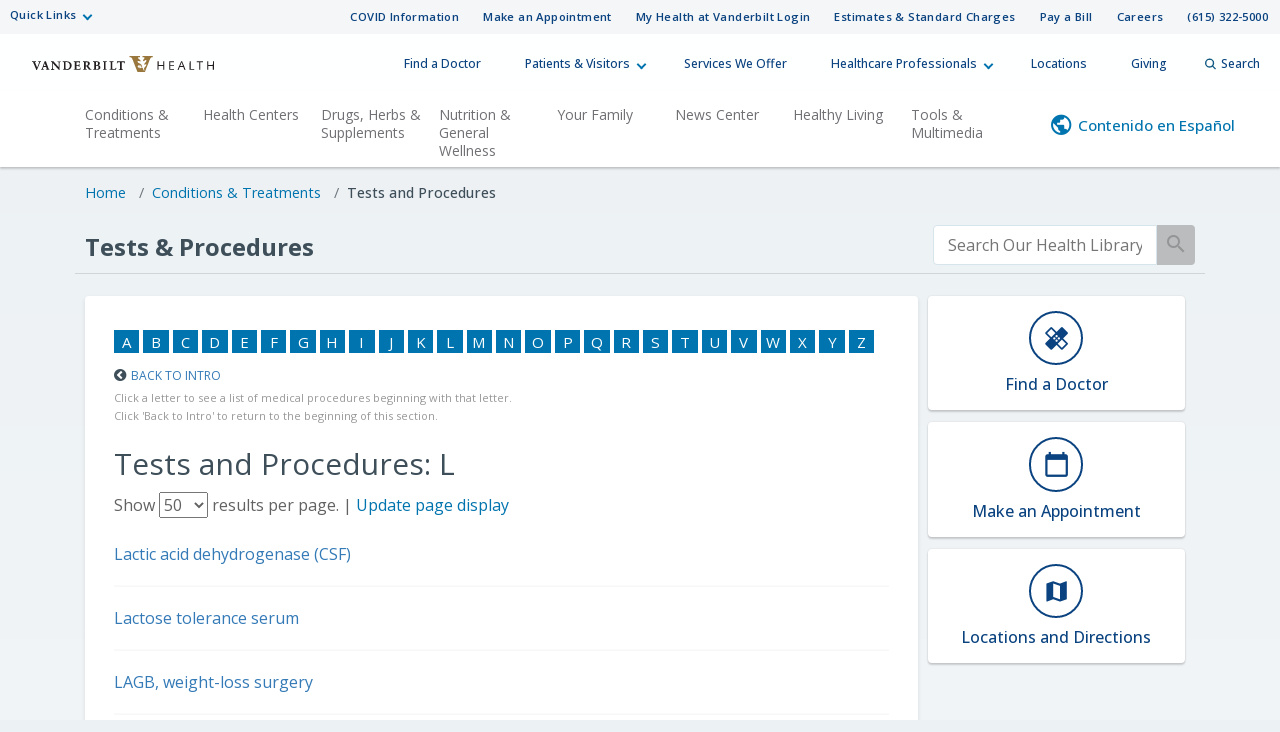

--- FILE ---
content_type: text/css
request_url: https://healthlibrary.vanderbilthealth.com/Library/TestsProcedures/vumc.style.css
body_size: 88079
content:
@import url(https://fonts.googleapis.com/css?family=Open+Sans:100,100i,200,200i,300,300i,400,400i,500,500i,600,600i,700,700i,800,800i,900,900i|Merriweather:300,300i,400,400i,700,700i,900,900i);.header-container>div{display:block;position:fixed;margin:0 auto;width:100%;z-index:999}@media (max-width:767px){.list-container{margin:0 -50px}}@font-face{font-family:Zilla Slab;src:url(/fonts/ZillaSlab-Italic.woff2) format("woff2"),url(/fonts/ZillaSlab-Italic.woff) format("woff");font-weight:400;font-style:italic}@font-face{font-family:Zilla Slab;src:url(/fonts/ZillaSlab-Regular.woff2) format("woff2"),url(/fonts/ZillaSlab-Regular.woff) format("woff");font-weight:400;font-style:normal}@font-face{font-family:Zilla Slab;src:url(/fonts/ZillaSlab-Medium.woff2) format("woff2"),url(/fonts/ZillaSlab-Medium.woff) format("woff");font-weight:500;font-style:normal}@font-face{font-family:Zilla Slab;src:url(/fonts/ZillaSlab-Light.woff2) format("woff2"),url(/fonts/ZillaSlab-Light.woff) format("woff");font-weight:300;font-style:normal}@font-face{font-family:Zilla Slab;src:url(/fonts/ZillaSlab-BoldItalic.woff2) format("woff2"),url(/fonts/ZillaSlab-BoldItalic.woff) format("woff");font-weight:700;font-style:italic}@font-face{font-family:Zilla Slab;src:url(/fonts/ZillaSlab-MediumItalic.woff2) format("woff2"),url(/fonts/ZillaSlab-MediumItalic.woff) format("woff");font-weight:500;font-style:italic}@font-face{font-family:Zilla Slab;src:url(/fonts/ZillaSlab-SemiBold.woff2) format("woff2"),url(/fonts/ZillaSlab-SemiBold.woff) format("woff");font-weight:600;font-style:normal}@font-face{font-family:Zilla Slab;src:url(/fonts/ZillaSlab-Bold.woff2) format("woff2"),url(/fonts/ZillaSlab-Bold.woff) format("woff");font-weight:700;font-style:normal}@font-face{font-family:Zilla Slab;src:url(/fonts/ZillaSlab-SemiBoldItalic.woff2) format("woff2"),url(/fonts/ZillaSlab-SemiBoldItalic.woff) format("woff");font-weight:600;font-style:italic}@font-face{font-family:Zilla Slab;src:url(/fonts/ZillaSlab-LightItalic.woff2) format("woff2"),url(/fonts/ZillaSlab-LightItalic.woff) format("woff");font-weight:300;font-style:italic}@font-face{font-family:Proxima Nova;src:url(/fonts/ProximaNova-RegularIt.woff2) format("woff2"),url(/fonts/ProximaNova-RegularIt.woff) format("woff");font-weight:400;font-style:italic}@font-face{font-family:Proxima Nova;src:url(/fonts/ProximaNova-Semibold.woff2) format("woff2"),url(/fonts/ProximaNova-Semibold.woff) format("woff");font-weight:600;font-style:normal}@font-face{font-family:Proxima Nova;src:url(/fonts/ProximaNova-BoldIt.woff2) format("woff2"),url(/fonts/ProximaNova-BoldIt.woff) format("woff");font-weight:700;font-style:italic}@font-face{font-family:Proxima Nova;src:url(/fonts/ProximaNova-SemiboldIt.woff2) format("woff2"),url(/fonts/ProximaNova-SemiboldIt.woff) format("woff");font-weight:600;font-style:italic}@font-face{font-family:Proxima Nova;src:url(/fonts/ProximaNova-BoldIt_1.woff2) format("woff2"),url(/fonts/ProximaNova-BoldIt_1.woff) format("woff");font-weight:700;font-style:italic}@font-face{font-family:Proxima Nova;src:url(/fonts/ProximaNova-Regular.woff2) format("woff2"),url(/fonts/ProximaNova-Regular.woff) format("woff");font-weight:400;font-style:normal}@font-face{font-family:Proxima Nova;src:url(/fonts/ProximaNova-Regular_1.woff2) format("woff2"),url(/fonts/ProximaNova-Regular_1.woff) format("woff");font-weight:400;font-style:normal}@font-face{font-family:Proxima Nova;src:url(/fonts/ProximaNova-RegularIt_1.woff2) format("woff2"),url(/fonts/ProximaNova-RegularIt_1.woff) format("woff");font-weight:400;font-style:italic}@font-face{font-family:Proxima Nova;src:url(/fonts/ProximaNova-Extrabld.woff2) format("woff2"),url(/fonts/ProximaNova-Extrabld.woff) format("woff");font-weight:800;font-style:normal}@font-face{font-family:Proxima Nova;src:url(/fonts/ProximaNova-Bold.woff2) format("woff2"),url(/fonts/ProximaNova-Bold.woff) format("woff");font-weight:700;font-style:normal}@font-face{font-family:Proxima Nova;src:url(/fonts/ProximaNova-Black.woff2) format("woff2"),url(/fonts/ProximaNova-Black.woff) format("woff");font-weight:900;font-style:normal}@font-face{font-family:Proxima Nova;src:url(/fonts/ProximaNova-Light.woff2) format("woff2"),url(/fonts/ProximaNova-Light.woff) format("woff");font-weight:300;font-style:normal}@font-face{font-family:Proxima Nova;src:url(/fonts/ProximaNova-Light_1.woff2) format("woff2"),url(/fonts/ProximaNova-Light_1.woff) format("woff");font-weight:300;font-style:normal}@font-face{font-family:Proxima Nova;src:url(/fonts/ProximaNova-Thin.woff2) format("woff2"),url(/fonts/ProximaNova-Thin.woff) format("woff");font-weight:100;font-style:normal}@font-face{font-family:Proxima Nova;src:url(/fonts/ProximaNova-Bold_1.woff2) format("woff2"),url(/fonts/ProximaNova-Bold_1.woff) format("woff");font-weight:700;font-style:normal}@font-face{font-family:Proxima Nova;src:url(/fonts/ProximaNova-LightIt.woff2) format("woff2"),url(/fonts/ProximaNova-LightIt.woff) format("woff");font-weight:300;font-style:italic}@font-face{font-family:Proxima Nova;src:url(/fonts/ProximaNova-Extrabld_1.woff2) format("woff2"),url(/fonts/ProximaNova-Extrabld_1.woff) format("woff");font-weight:800;font-style:normal}.module__1TarLbQq_Oj9O5WSq8fgv_{color:#353535;font-family:Proxima Nova,Helvetica,Arial,sans-serif;font-size:1.25rem;font-weight:300;line-height:1.35}@media (max-width:767px){.module__1TarLbQq_Oj9O5WSq8fgv_{font-size:1.0625rem;line-height:1.41}}.module__1TarLbQq_Oj9O5WSq8fgv_ em,.module__1TarLbQq_Oj9O5WSq8fgv_ strong{font-weight:600}.module__1TarLbQq_Oj9O5WSq8fgv_ a{color:#018293;font-family:Zilla Slab,Georgia,Times New Roman,serif;font-weight:500;-webkit-text-decoration:underline;text-decoration:underline}.module__1TarLbQq_Oj9O5WSq8fgv_ a:hover{color:#018293;-webkit-text-decoration:none;text-decoration:none}.module__1TarLbQq_Oj9O5WSq8fgv_ li{color:#535353;font-size:1.5rem;line-height:1.6875rem}@media (max-width:767px){.module__1TarLbQq_Oj9O5WSq8fgv_ li{font-size:1.11563rem;line-height:1.27501rem}}.module__1TarLbQq_Oj9O5WSq8fgv_ [class~=h1],.module__1TarLbQq_Oj9O5WSq8fgv_ h1{color:#353535;font-size:3.25rem;font-family:Zilla Slab,Georgia,Times New Roman,serif;font-weight:500;letter-spacing:-.05rem;line-height:3rem;margin-bottom:.5rem;margin-top:0}@media (max-width:767px){.module__1TarLbQq_Oj9O5WSq8fgv_ [class~=h1],.module__1TarLbQq_Oj9O5WSq8fgv_ h1{font-size:2.25rem;letter-spacing:-.05rem;line-height:2.25rem}}.module__1TarLbQq_Oj9O5WSq8fgv_ [class~=h2],.module__1TarLbQq_Oj9O5WSq8fgv_ h2{color:#353535;font-size:2.5rem;font-family:Zilla Slab,Georgia,Times New Roman,serif;font-weight:500;letter-spacing:-.05rem;line-height:2.875rem;margin-bottom:.5rem;margin-top:0}@media (max-width:767px){.module__1TarLbQq_Oj9O5WSq8fgv_ [class~=h2],.module__1TarLbQq_Oj9O5WSq8fgv_ h2{font-size:2.0625rem;letter-spacing:-.05rem;line-height:2.375rem}}.module__1TarLbQq_Oj9O5WSq8fgv_ [class~=h3],.module__1TarLbQq_Oj9O5WSq8fgv_ h3{color:#353535;font-size:1.625rem;font-family:Zilla Slab,Georgia,Times New Roman,serif;font-weight:600;letter-spacing:.025rem;line-height:1.8125rem;margin-bottom:.5rem;margin-top:0}@media (max-width:767px){.module__1TarLbQq_Oj9O5WSq8fgv_ [class~=h3],.module__1TarLbQq_Oj9O5WSq8fgv_ h3{font-size:1.25rem;letter-spacing:.025rem;line-height:1.5rem}}.module__1TarLbQq_Oj9O5WSq8fgv_ [class~=h4],.module__1TarLbQq_Oj9O5WSq8fgv_ h4{color:#353535;font-size:1.25rem;font-family:Zilla Slab,Georgia,Times New Roman,serif;font-weight:500;letter-spacing:.025rem;line-height:1.75rem;margin-bottom:.5rem;margin-top:0}@media (max-width:767px){.module__1TarLbQq_Oj9O5WSq8fgv_ [class~=h4],.module__1TarLbQq_Oj9O5WSq8fgv_ h4{font-size:1.125rem;letter-spacing:.0375rem;line-height:1.375rem}}.module__1TarLbQq_Oj9O5WSq8fgv_ [class~=h5],.module__1TarLbQq_Oj9O5WSq8fgv_ h5{color:#353535;font-size:1.25rem;font-family:Zilla Slab,Georgia,Times New Roman,serif;font-weight:500;letter-spacing:.025rem;line-height:1.75rem;margin-bottom:.5rem;margin-top:0}@media (max-width:767px){.module__1TarLbQq_Oj9O5WSq8fgv_ [class~=h5],.module__1TarLbQq_Oj9O5WSq8fgv_ h5{font-size:1.125rem;letter-spacing:.0375rem;line-height:1.375rem}}.module__1TarLbQq_Oj9O5WSq8fgv_ [class~=h6],.module__1TarLbQq_Oj9O5WSq8fgv_ h6{color:#353535;font-size:1.25rem;font-family:Zilla Slab,Georgia,Times New Roman,serif;font-weight:500;letter-spacing:.025rem;line-height:1.75rem;margin-bottom:.5rem;margin-top:0}@media (max-width:767px){.module__1TarLbQq_Oj9O5WSq8fgv_ [class~=h6],.module__1TarLbQq_Oj9O5WSq8fgv_ h6{font-size:1.125rem;letter-spacing:.0375rem;line-height:1.375rem}}.module__1TarLbQq_Oj9O5WSq8fgv_ blockquote{display:block;font-family:Zilla Slab,Georgia,Times New Roman,serif;font-style:italic;font-size:1.5rem;letter-spacing:.0375;line-height:1.875rem;font-weight:400;margin:0 2.352941176470588rem 1.25rem}@media (max-width:767px){.module__1TarLbQq_Oj9O5WSq8fgv_ blockquote{font-size:1.375rem;letter-spacing:.0375;line-height:1.875rem}}@value h1-tablet-font-size, h2-tablet-font-size, h3-tablet-font-size, h4-tablet-font-size, h5-tablet-font-size, h6-tablet-font-size;.module__2SJHmMQqaR6VY-Sm7Uu9uv{color:#2e2e2f;font-family:Open Sans,Helvetica,Arial,sans-serif;font-size:1rem;font-weight:300;line-height:1.6875rem}@media (max-width:767px){.module__2SJHmMQqaR6VY-Sm7Uu9uv{line-height:1.5625rem}}.module__2SJHmMQqaR6VY-Sm7Uu9uv em,.module__2SJHmMQqaR6VY-Sm7Uu9uv strong{font-weight:600}.module__2SJHmMQqaR6VY-Sm7Uu9uv a{color:#0074ae;font-weight:600;-webkit-text-decoration:underline;text-decoration:underline;text-underline-offset:.25rem;outline:.125rem solid transparent;border:2px solid transparent;word-wrap:break-word}.module__2SJHmMQqaR6VY-Sm7Uu9uv a:hover{color:#0a4380;text-decoration:unset}.module__2SJHmMQqaR6VY-Sm7Uu9uv a:focus{color:#0074ae;-webkit-text-decoration:underline;text-decoration:underline;outline:.125rem solid #0a4380;border:2px solid transparent;border-radius:.313rem}.module__2SJHmMQqaR6VY-Sm7Uu9uv a:active{color:#101538;-webkit-text-decoration:underline;text-decoration:underline;border:2px solid transparent;outline:none}.module__2SJHmMQqaR6VY-Sm7Uu9uv blockquote{font-size:1.23529rem;font-family:Open Sans,Helvetica,Arial,sans-serif;font-weight:700;font-style:italic;margin:2.352941176470588rem;line-height:1.823529411764706rem}@media (max-width:767px){.module__2SJHmMQqaR6VY-Sm7Uu9uv blockquote{font-size:1.2rem}}.module__2SJHmMQqaR6VY-Sm7Uu9uv [class~=h1],.module__2SJHmMQqaR6VY-Sm7Uu9uv h1{color:#2e2e2f;font-size:3rem;font-family:Open Sans,Helvetica,Arial,sans-serif;font-weight:700;line-height:4.563rem;margin-bottom:.5rem;margin-top:0}@media (max-width:1023px){.module__2SJHmMQqaR6VY-Sm7Uu9uv [class~=h1],.module__2SJHmMQqaR6VY-Sm7Uu9uv h1{font-size:h1-tablet-font-size;line-height:2.875rem}}@media (max-width:767px){.module__2SJHmMQqaR6VY-Sm7Uu9uv [class~=h1],.module__2SJHmMQqaR6VY-Sm7Uu9uv h1{font-size:2rem;line-height:2.438rem}}.module__2SJHmMQqaR6VY-Sm7Uu9uv [class~=h2],.module__2SJHmMQqaR6VY-Sm7Uu9uv h2{color:#2e2e2f;font-size:2.125rem;font-family:Open Sans,Helvetica,Arial,sans-serif;font-weight:700;line-height:2.875rem;margin-bottom:.5rem;margin-top:0}@media (max-width:1023px){.module__2SJHmMQqaR6VY-Sm7Uu9uv [class~=h2],.module__2SJHmMQqaR6VY-Sm7Uu9uv h2{font-size:h2-tablet-font-size;line-height:2.438rem}}@media (max-width:767px){.module__2SJHmMQqaR6VY-Sm7Uu9uv [class~=h2],.module__2SJHmMQqaR6VY-Sm7Uu9uv h2{font-size:1.5rem;line-height:2.125rem}}.module__2SJHmMQqaR6VY-Sm7Uu9uv [class~=h3],.module__2SJHmMQqaR6VY-Sm7Uu9uv h3{color:#2e2e2f;font-size:1.5rem;font-family:Open Sans,Helvetica,Arial,sans-serif;font-weight:700;line-height:1.813rem;margin-bottom:.5rem;margin-top:0}@media (max-width:1023px){.module__2SJHmMQqaR6VY-Sm7Uu9uv [class~=h3],.module__2SJHmMQqaR6VY-Sm7Uu9uv h3{font-size:h3-tablet-font-size}}@media (max-width:767px){.module__2SJHmMQqaR6VY-Sm7Uu9uv [class~=h3],.module__2SJHmMQqaR6VY-Sm7Uu9uv h3{font-size:1.25rem;line-height:1.5rem}}.module__2SJHmMQqaR6VY-Sm7Uu9uv [class~=h4],.module__2SJHmMQqaR6VY-Sm7Uu9uv h4{color:#2e2e2f;font-size:1.25rem;font-family:Open Sans,Helvetica,Arial,sans-serif;font-weight:700;line-height:1.5rem;margin-bottom:.5rem;margin-top:0}@media (max-width:1023px){.module__2SJHmMQqaR6VY-Sm7Uu9uv [class~=h4],.module__2SJHmMQqaR6VY-Sm7Uu9uv h4{font-size:h4-tablet-font-size;line-height:2.625rem}}@media (max-width:767px){.module__2SJHmMQqaR6VY-Sm7Uu9uv [class~=h4],.module__2SJHmMQqaR6VY-Sm7Uu9uv h4{font-size:1rem;line-height:1.25rem}}.module__2SJHmMQqaR6VY-Sm7Uu9uv [class~=h5],.module__2SJHmMQqaR6VY-Sm7Uu9uv h5{color:#2e2e2f;font-size:1rem;font-family:Open Sans,Helvetica,Arial,sans-serif;font-weight:700;line-height:1.1;margin-bottom:.5rem;margin-top:0}@media (max-width:1023px){.module__2SJHmMQqaR6VY-Sm7Uu9uv [class~=h5],.module__2SJHmMQqaR6VY-Sm7Uu9uv h5{font-size:h5-tablet-font-size;line-height:2.625rem}}@media (max-width:767px){.module__2SJHmMQqaR6VY-Sm7Uu9uv [class~=h5],.module__2SJHmMQqaR6VY-Sm7Uu9uv h5{font-size:1rem}}.module__2SJHmMQqaR6VY-Sm7Uu9uv [class~=h6],.module__2SJHmMQqaR6VY-Sm7Uu9uv h6{color:#2e2e2f;font-size:1rem;font-family:Open Sans,Helvetica,Arial,sans-serif;font-weight:700;line-height:1.1;margin-bottom:.5rem;margin-top:0}@media (max-width:1023px){.module__2SJHmMQqaR6VY-Sm7Uu9uv [class~=h6],.module__2SJHmMQqaR6VY-Sm7Uu9uv h6{font-size:h6-tablet-font-size;line-height:2.625rem}}@media (max-width:767px){.module__2SJHmMQqaR6VY-Sm7Uu9uv [class~=h6],.module__2SJHmMQqaR6VY-Sm7Uu9uv h6{font-size:1rem}}.module__1opcX7a23AD74D_eKAxRSf{color:#2a2b2e;font-family:Open Sans,Helvetica,Arial,sans-serif;font-size:1rem;font-weight:300;line-height:1.6875rem}@media (max-width:767px){.module__1opcX7a23AD74D_eKAxRSf{font-size:1rem;line-height:1.5625rem}}.module__1opcX7a23AD74D_eKAxRSf em,.module__1opcX7a23AD74D_eKAxRSf strong{font-weight:600}.module__1opcX7a23AD74D_eKAxRSf a{color:#0e5981;font-weight:600;-webkit-text-decoration:underline;text-decoration:underline}.module__1opcX7a23AD74D_eKAxRSf a:hover{color:#191654;-webkit-text-decoration:underline;text-decoration:underline}.module__1opcX7a23AD74D_eKAxRSf blockquote{font-size:1.25rem;font-family:Open Sans,Helvetica,Arial,sans-serif;font-weight:700;font-style:italic;margin:2.352941176470588rem;line-height:1.823529411764706rem}@media (max-width:767px){.module__1opcX7a23AD74D_eKAxRSf blockquote{font-size:1.2rem}}.module__1opcX7a23AD74D_eKAxRSf [class~=h1],.module__1opcX7a23AD74D_eKAxRSf h1{color:#2a2b2e;font-size:3rem;font-family:Open Sans,Helvetica,Arial,sans-serif;font-weight:100;line-height:4.563rem;margin-bottom:.5rem;margin-top:0}@media (max-width:1023px){.module__1opcX7a23AD74D_eKAxRSf [class~=h1],.module__1opcX7a23AD74D_eKAxRSf h1{font-size:2.5rem;line-height:2.875rem}}@media (max-width:767px){.module__1opcX7a23AD74D_eKAxRSf [class~=h1],.module__1opcX7a23AD74D_eKAxRSf h1{font-size:2rem;line-height:2.438rem}}.module__1opcX7a23AD74D_eKAxRSf [class~=h2],.module__1opcX7a23AD74D_eKAxRSf h2{color:#2a2b2e;font-size:2.125rem;font-family:Open Sans,Helvetica,Arial,sans-serif;font-weight:100;line-height:2.875rem;margin-bottom:.5rem;margin-top:0}@media (max-width:1023px){.module__1opcX7a23AD74D_eKAxRSf [class~=h2],.module__1opcX7a23AD74D_eKAxRSf h2{font-size:1.75rem;line-height:2.438rem}}@media (max-width:767px){.module__1opcX7a23AD74D_eKAxRSf [class~=h2],.module__1opcX7a23AD74D_eKAxRSf h2{font-size:1.5rem;line-height:2.125rem}}.module__1opcX7a23AD74D_eKAxRSf [class~=h3],.module__1opcX7a23AD74D_eKAxRSf h3{color:#2a2b2e;font-size:1.75rem;font-family:Open Sans,Helvetica,Arial,sans-serif;font-weight:600;line-height:1.813rem;margin-bottom:.5rem;margin-top:0}@media (max-width:1023px){.module__1opcX7a23AD74D_eKAxRSf [class~=h3],.module__1opcX7a23AD74D_eKAxRSf h3{font-size:1.5rem}}@media (max-width:767px){.module__1opcX7a23AD74D_eKAxRSf [class~=h3],.module__1opcX7a23AD74D_eKAxRSf h3{font-size:1.25rem;line-height:1.5rem}}.module__1opcX7a23AD74D_eKAxRSf [class~=h4],.module__1opcX7a23AD74D_eKAxRSf h4{color:#2a2b2e;font-size:1.25rem;font-family:Open Sans,Helvetica,Arial,sans-serif;font-weight:600;line-height:1.5rem;margin-bottom:.5rem;margin-top:0}@media (max-width:1023px){.module__1opcX7a23AD74D_eKAxRSf [class~=h4],.module__1opcX7a23AD74D_eKAxRSf h4{font-size:1.125rem;line-height:2.625rem}}@media (max-width:767px){.module__1opcX7a23AD74D_eKAxRSf [class~=h4],.module__1opcX7a23AD74D_eKAxRSf h4{font-size:1rem;line-height:1.25rem}}.module__1opcX7a23AD74D_eKAxRSf [class~=h5],.module__1opcX7a23AD74D_eKAxRSf h5{color:#2a2b2e;font-size:1rem;font-family:Open Sans,Helvetica,Arial,sans-serif;font-weight:600;line-height:1.1;margin-bottom:.5rem;margin-top:0}@media (max-width:1023px){.module__1opcX7a23AD74D_eKAxRSf [class~=h5],.module__1opcX7a23AD74D_eKAxRSf h5{font-size:1rem;line-height:2.625rem}}@media (max-width:767px){.module__1opcX7a23AD74D_eKAxRSf [class~=h5],.module__1opcX7a23AD74D_eKAxRSf h5{font-size:1rem}}.module__1opcX7a23AD74D_eKAxRSf [class~=h6],.module__1opcX7a23AD74D_eKAxRSf h6{color:#2a2b2e;font-size:1rem;font-family:Open Sans,Helvetica,Arial,sans-serif;font-weight:600;line-height:1.1;margin-bottom:.5rem;margin-top:0}@media (max-width:1023px){.module__1opcX7a23AD74D_eKAxRSf [class~=h6],.module__1opcX7a23AD74D_eKAxRSf h6{font-size:1rem;line-height:2.625rem}}@media (max-width:767px){.module__1opcX7a23AD74D_eKAxRSf [class~=h6],.module__1opcX7a23AD74D_eKAxRSf h6{font-size:1rem}}.module__2vZF2B_mzgO1-EL4cUC8LW{display:inline-block}.module__2vZF2B_mzgO1-EL4cUC8LW svg{width:100%;height:100%;-webkit-transition:all .2s ease-in-out;-o-transition:all .2s ease-in-out;transition:all .2s ease-in-out}.module__1tDfU9qsZgdr-j9MkKcIbv[data-icon-type=star],.module__1tDfU9qsZgdr-j9MkKcIbv[data-icon-type=star_empty]{width:1.25rem}.module__1tDfU9qsZgdr-j9MkKcIbv[data-icon-type=star]>svg,.module__1tDfU9qsZgdr-j9MkKcIbv[data-icon-type=star_empty]>svg{color:#ffbf35;fill:#ffbf35}.module__1tDfU9qsZgdr-j9MkKcIbv[data-icon-type=info]{width:1.25rem}.module__1tDfU9qsZgdr-j9MkKcIbv[data-icon-type=info]>svg{color:#c6c6c6;fill:#c6c6c6}.module__1tDfU9qsZgdr-j9MkKcIbv[data-icon-type=checkmark]{max-width:20px}.module__1tDfU9qsZgdr-j9MkKcIbv[data-icon-type=checkmark]>svg{color:#98d1d2;fill:#98d1d2;stroke:#98d1d2}.module__1tDfU9qsZgdr-j9MkKcIbv[data-icon-type=checkmark]>svg [class~=circleStyle]{fill:#98d1d2!important;stroke:#98d1d2!important}.module__1tDfU9qsZgdr-j9MkKcIbv[data-icon-type=checkmark]>svg [class~=checkMarkStyle]{fill:#fff!important;stroke:#fff!important}.module__1tDfU9qsZgdr-j9MkKcIbv[data-icon-type=hamburger]{max-width:18px}.module__1tDfU9qsZgdr-j9MkKcIbv[data-icon-type=hamburger]>svg{color:#2a2b2e;fill:#2a2b2e;stroke:#2a2b2e}.module__1tDfU9qsZgdr-j9MkKcIbv[data-icon-type=search]{max-width:17px}.module__1tDfU9qsZgdr-j9MkKcIbv[data-icon-type=search]>svg{color:#2a2b2e;fill:#2a2b2e;stroke:#2a2b2e}.module__1tDfU9qsZgdr-j9MkKcIbv[data-icon-type=stethoscope]{max-width:38px}.module__1tDfU9qsZgdr-j9MkKcIbv[data-icon-type=calendar]{max-width:51px}.module__1tDfU9qsZgdr-j9MkKcIbv[data-icon-type=calendar] [class*=circleStyle]{fill:#98d1d2!important}.module__1tDfU9qsZgdr-j9MkKcIbv[data-icon-type=calendar] [class*=accentStyle2]{fill:#353535!important}.module__1tDfU9qsZgdr-j9MkKcIbv[data-icon-type=location]{max-width:32px}.module__1tDfU9qsZgdr-j9MkKcIbv[data-icon-type=phone]{max-width:47px}.module__1tDfU9qsZgdr-j9MkKcIbv[data-icon-type=facebook],.module__1tDfU9qsZgdr-j9MkKcIbv[data-icon-type=instagram],.module__1tDfU9qsZgdr-j9MkKcIbv[data-icon-type=twitter]{max-width:40px}.module__1tDfU9qsZgdr-j9MkKcIbv[data-icon-type=facebook]>svg,.module__1tDfU9qsZgdr-j9MkKcIbv[data-icon-type=instagram]>svg,.module__1tDfU9qsZgdr-j9MkKcIbv[data-icon-type=twitter]>svg{color:#98d1d2;fill:#98d1d2;stroke:#98d1d2}@media (max-width:767px){.module__1tDfU9qsZgdr-j9MkKcIbv[data-icon-type=facebook],.module__1tDfU9qsZgdr-j9MkKcIbv[data-icon-type=instagram],.module__1tDfU9qsZgdr-j9MkKcIbv[data-icon-type=twitter]{max-width:30px}}.module__1tDfU9qsZgdr-j9MkKcIbv[data-icon-type=youtube]{max-width:80px}.module__1tDfU9qsZgdr-j9MkKcIbv[data-icon-type=youtube]>svg{color:#98d1d2;fill:#98d1d2;stroke:#98d1d2}@media (max-width:767px){.module__1tDfU9qsZgdr-j9MkKcIbv[data-icon-type=youtube]{max-width:60px}}.module__1tDfU9qsZgdr-j9MkKcIbv[data-icon-type=video_play]{max-width:80px}.module__1tDfU9qsZgdr-j9MkKcIbv[data-icon-type=video_play]>svg{color:#98d1d2;fill:#98d1d2;stroke:#98d1d2}@media (max-width:767px){.module__1tDfU9qsZgdr-j9MkKcIbv[data-icon-type=video_play]{max-width:60px}}.module__PeUJHvTe3EAaRtg8FMaor[data-icon-type=star],.module__PeUJHvTe3EAaRtg8FMaor[data-icon-type=star_empty]{width:20px}.module__PeUJHvTe3EAaRtg8FMaor[data-icon-type=star]>svg,.module__PeUJHvTe3EAaRtg8FMaor[data-icon-type=star_empty]>svg{color:#99773d;fill:#99773d}.module__PeUJHvTe3EAaRtg8FMaor[data-icon-type=close]{width:1.25rem}.module__PeUJHvTe3EAaRtg8FMaor[data-icon-type=close]>svg{color:#0a4380;fill:#0a4380}.module__PeUJHvTe3EAaRtg8FMaor[data-icon-type=info]{width:1.25rem}.module__PeUJHvTe3EAaRtg8FMaor[data-icon-type=info]>svg{color:#b8b8b8;fill:#b8b8b8}.module__PeUJHvTe3EAaRtg8FMaor[data-icon-type=checkmark]{max-width:20px}.module__PeUJHvTe3EAaRtg8FMaor[data-icon-type=checkmark]>svg{color:#191654;fill:#191654;stroke:#191654}.module__PeUJHvTe3EAaRtg8FMaor[data-icon-type=hamburger]{max-width:18px}.module__PeUJHvTe3EAaRtg8FMaor[data-icon-type=hamburger]>svg{color:#0a4380;fill:#0a4380;stroke:#0a4380}.module__PeUJHvTe3EAaRtg8FMaor[data-icon-type=search]{max-width:17px}.module__PeUJHvTe3EAaRtg8FMaor[data-icon-type=search]>svg{color:#0a4380;fill:#0a4380;stroke:#0a4380}.module__PeUJHvTe3EAaRtg8FMaor[data-icon-type=stethoscope]{max-width:38px}.module__PeUJHvTe3EAaRtg8FMaor[data-icon-type=calendar]{max-width:51px}.module__PeUJHvTe3EAaRtg8FMaor[data-icon-type=location]{max-width:32px}.module__PeUJHvTe3EAaRtg8FMaor[data-icon-type=phone]{max-width:47px}.module__PeUJHvTe3EAaRtg8FMaor[data-icon-type=facebook],.module__PeUJHvTe3EAaRtg8FMaor[data-icon-type=instagram],.module__PeUJHvTe3EAaRtg8FMaor[data-icon-type=twitter]{max-width:40px}@media (max-width:767px){.module__PeUJHvTe3EAaRtg8FMaor[data-icon-type=facebook],.module__PeUJHvTe3EAaRtg8FMaor[data-icon-type=instagram],.module__PeUJHvTe3EAaRtg8FMaor[data-icon-type=twitter]{max-width:30px}}.module__PeUJHvTe3EAaRtg8FMaor[data-icon-type=youtube]{max-width:80px}@media (max-width:767px){.module__PeUJHvTe3EAaRtg8FMaor[data-icon-type=youtube]{max-width:60px}}.module__PeUJHvTe3EAaRtg8FMaor[data-icon-type=video_play]{max-width:80px}@media (max-width:767px){.module__PeUJHvTe3EAaRtg8FMaor[data-icon-type=video_play]{max-width:60px}}.module__di2Az7TvAHksDXGVxfVtZ{border:1px solid;cursor:pointer;display:inline-block;text-decoration:none;word-break:keep-all;height:100%;overflow:hidden;-o-text-overflow:ellipsis;text-overflow:ellipsis;position:relative;z-index:2}.module__di2Az7TvAHksDXGVxfVtZ:after,.module__di2Az7TvAHksDXGVxfVtZ:before{content:"";display:block;width:100%;height:100%;position:absolute;top:0;left:0;z-index:2;-webkit-transition:all .2s ease-in-out;-o-transition:all .2s ease-in-out;transition:all .2s ease-in-out}.module__di2Az7TvAHksDXGVxfVtZ:before{z-index:-1;opacity:0}.module__di2Az7TvAHksDXGVxfVtZ.module__1-bvslNOwAKEkD0ugCo-np{font-size:.8125rem;padding:5px 16px 4px}.module__di2Az7TvAHksDXGVxfVtZ.module__1-bvslNOwAKEkD0ugCo-np>span{padding-right:22px!important}.module__di2Az7TvAHksDXGVxfVtZ.module__1-bvslNOwAKEkD0ugCo-np>span:after{background:transparent!important;content:"\D7";display:block;width:9px;height:16px;position:absolute;right:18px;top:-11px;bottom:0;margin:auto 0;-webkit-transform:rotate(0deg);-ms-transform:rotate(0deg);transform:rotate(0deg);font-size:x-large}.module__di2Az7TvAHksDXGVxfVtZ.module__32eli1L_pgnLmA421eiRd1{font-size:.8125rem;padding:5px 16px 4px}.module__di2Az7TvAHksDXGVxfVtZ.module__32eli1L_pgnLmA421eiRd1>span{padding-right:22px!important}.module__di2Az7TvAHksDXGVxfVtZ.module__32eli1L_pgnLmA421eiRd1>span:after,.module__di2Az7TvAHksDXGVxfVtZ.module__32eli1L_pgnLmA421eiRd1>span:before{width:8px!important;height:2px!important;right:16px!important}.module__di2Az7TvAHksDXGVxfVtZ.module__32eli1L_pgnLmA421eiRd1>span,.module__di2Az7TvAHksDXGVxfVtZ.module__st2T8T-cqk5qu1lkMjwhq>span{padding-right:23px}.module__di2Az7TvAHksDXGVxfVtZ.module__32eli1L_pgnLmA421eiRd1>span:after,.module__di2Az7TvAHksDXGVxfVtZ.module__32eli1L_pgnLmA421eiRd1>span:before,.module__di2Az7TvAHksDXGVxfVtZ.module__st2T8T-cqk5qu1lkMjwhq>span:after,.module__di2Az7TvAHksDXGVxfVtZ.module__st2T8T-cqk5qu1lkMjwhq>span:before{background:#000;border-radius:1px;content:"";display:block;width:9px;height:3px;position:absolute;right:18px;top:0;bottom:0;margin:auto 0;-webkit-transition:all .4s ease-in-out;-o-transition:all .4s ease-in-out;transition:all .4s ease-in-out;-webkit-transform:rotate(0deg);-ms-transform:rotate(0deg);transform:rotate(0deg)}.module__di2Az7TvAHksDXGVxfVtZ.module__32eli1L_pgnLmA421eiRd1>span:after,.module__di2Az7TvAHksDXGVxfVtZ.module__st2T8T-cqk5qu1lkMjwhq>span:after{-webkit-transform:rotate(90deg);-ms-transform:rotate(90deg);transform:rotate(90deg)}.module__di2Az7TvAHksDXGVxfVtZ.module__32eli1L_pgnLmA421eiRd1.module__1lDN3TIM7Yx8l3sxtWwWdc>span:before,.module__di2Az7TvAHksDXGVxfVtZ.module__32eli1L_pgnLmA421eiRd1:active>span:before,.module__di2Az7TvAHksDXGVxfVtZ.module__st2T8T-cqk5qu1lkMjwhq.module__1lDN3TIM7Yx8l3sxtWwWdc>span:before,.module__di2Az7TvAHksDXGVxfVtZ.module__st2T8T-cqk5qu1lkMjwhq:active>span:before{-webkit-transform:rotate(-2turn);-ms-transform:rotate(-2turn);transform:rotate(-2turn)}.module__di2Az7TvAHksDXGVxfVtZ.module__32eli1L_pgnLmA421eiRd1.module__1lDN3TIM7Yx8l3sxtWwWdc>span:after,.module__di2Az7TvAHksDXGVxfVtZ.module__32eli1L_pgnLmA421eiRd1:active>span:after,.module__di2Az7TvAHksDXGVxfVtZ.module__st2T8T-cqk5qu1lkMjwhq.module__1lDN3TIM7Yx8l3sxtWwWdc>span:after,.module__di2Az7TvAHksDXGVxfVtZ.module__st2T8T-cqk5qu1lkMjwhq:active>span:after{-webkit-transform:rotate(2turn);-ms-transform:rotate(2turn);transform:rotate(2turn)}.module__di2Az7TvAHksDXGVxfVtZ.module__35ZRxFxS8IfLktO8JvmbiP{min-width:300px;padding:15px 8px 14px}.module__di2Az7TvAHksDXGVxfVtZ.module__QvjkfUrLZJw46q211-Nvh{min-width:195px;padding:15px 8px 14px}.module__di2Az7TvAHksDXGVxfVtZ .module__2EOpqemo8tcPoL1953EGbE{position:relative;padding-left:24px}.module__di2Az7TvAHksDXGVxfVtZ .module__2EOpqemo8tcPoL1953EGbE .module__1QQe4ykmCmHWNaRTNLzqFu{height:19px;max-width:19px;position:absolute;top:0;bottom:0;left:0;margin:auto}.module__di2Az7TvAHksDXGVxfVtZ .module__2EOpqemo8tcPoL1953EGbE .module__1QQe4ykmCmHWNaRTNLzqFu>span{height:19px}.module__di2Az7TvAHksDXGVxfVtZ.module__1Slom3aeSzqOnmFqUx6xfR{border:0;text-align:left;padding-left:2.125rem;padding-right:2.125rem;min-height:96px}.module__di2Az7TvAHksDXGVxfVtZ.module__1Slom3aeSzqOnmFqUx6xfR .module__2EOpqemo8tcPoL1953EGbE{display:block;padding-left:55px}.module__di2Az7TvAHksDXGVxfVtZ.module__1Slom3aeSzqOnmFqUx6xfR .module__2EOpqemo8tcPoL1953EGbE .module__1QQe4ykmCmHWNaRTNLzqFu{height:45px;max-width:40px}.module__di2Az7TvAHksDXGVxfVtZ.module__1Slom3aeSzqOnmFqUx6xfR .module__2EOpqemo8tcPoL1953EGbE .module__1QQe4ykmCmHWNaRTNLzqFu>span{height:45px}.module__di2Az7TvAHksDXGVxfVtZ.module__INHsvl9OR5-lOURc8j7xj{border:0;text-align:left;padding:1.5rem 2.125rem}.module__di2Az7TvAHksDXGVxfVtZ.module__INHsvl9OR5-lOURc8j7xj .module__2EOpqemo8tcPoL1953EGbE{display:block;padding-left:unset}.module__di2Az7TvAHksDXGVxfVtZ.module__INHsvl9OR5-lOURc8j7xj .module__2EOpqemo8tcPoL1953EGbE .module__1QQe4ykmCmHWNaRTNLzqFu{height:45px;max-width:40px}.module__di2Az7TvAHksDXGVxfVtZ.module__INHsvl9OR5-lOURc8j7xj .module__2EOpqemo8tcPoL1953EGbE .module__1QQe4ykmCmHWNaRTNLzqFu>span{height:45px}.module__di2Az7TvAHksDXGVxfVtZ.module___IdhqbpVhKDTqClVHOCpy{padding:1.5rem 2.125rem;min-height:65px}.module__di2Az7TvAHksDXGVxfVtZ.module___IdhqbpVhKDTqClVHOCpy .module__2EOpqemo8tcPoL1953EGbE{padding-left:35px;width:auto;display:inline-block;text-align:left;max-height:35px;-o-text-overflow:ellipsis;text-overflow:ellipsis}.module__di2Az7TvAHksDXGVxfVtZ.module___IdhqbpVhKDTqClVHOCpy .module__2EOpqemo8tcPoL1953EGbE .module__1QQe4ykmCmHWNaRTNLzqFu{height:25px;max-width:25px}.module__di2Az7TvAHksDXGVxfVtZ.module___IdhqbpVhKDTqClVHOCpy .module__2EOpqemo8tcPoL1953EGbE .module__1QQe4ykmCmHWNaRTNLzqFu>span{height:25px}.module__di2Az7TvAHksDXGVxfVtZ.module__3xQw4zpnqrS450hXNf-aJs{padding:1.5rem 2.125rem;min-height:65px}.module__di2Az7TvAHksDXGVxfVtZ.module__3xQw4zpnqrS450hXNf-aJs .module__2EOpqemo8tcPoL1953EGbE{padding-left:0;width:auto;display:inline-block;text-align:left;max-height:35px;-o-text-overflow:ellipsis;text-overflow:ellipsis;top:15px}.module__di2Az7TvAHksDXGVxfVtZ.module__3xQw4zpnqrS450hXNf-aJs .module__2EOpqemo8tcPoL1953EGbE .module__1QQe4ykmCmHWNaRTNLzqFu{height:25px;max-width:21px;top:-55px;left:0;right:0;margin:auto}.module__di2Az7TvAHksDXGVxfVtZ.module__3xQw4zpnqrS450hXNf-aJs .module__2EOpqemo8tcPoL1953EGbE .module__1QQe4ykmCmHWNaRTNLzqFu>span{height:25px}.module__di2Az7TvAHksDXGVxfVtZ.module__1DKX_-KCJmJ-EUTGUNa6LP{-webkit-box-shadow:none;box-shadow:none;cursor:not-allowed;opacity:.8}.module__di2Az7TvAHksDXGVxfVtZ.module__1DKX_-KCJmJ-EUTGUNa6LP:active,.module__di2Az7TvAHksDXGVxfVtZ.module__1DKX_-KCJmJ-EUTGUNa6LP:focus,.module__di2Az7TvAHksDXGVxfVtZ.module__1DKX_-KCJmJ-EUTGUNa6LP:hover{-webkit-box-shadow:none;box-shadow:none;outline:none;border:none;cursor:not-allowed}.module__GhZVp52djB86i14H7i0Lg{text-decoration:none;height:auto;position:relative}.module__GhZVp52djB86i14H7i0Lg:after{display:block;content:"";position:absolute;top:0;left:0;z-index:-1;width:100%;height:100%}.module__GhZVp52djB86i14H7i0Lg.module__3E110x7cuHstB-QU2UBnNY:after{z-index:3}.module__GhZVp52djB86i14H7i0Lg:active .module__1DKX_-KCJmJ-EUTGUNa6LP,.module__GhZVp52djB86i14H7i0Lg:focus .module__1DKX_-KCJmJ-EUTGUNa6LP,.module__GhZVp52djB86i14H7i0Lg:hover .module__1DKX_-KCJmJ-EUTGUNa6LP{-webkit-box-shadow:none;box-shadow:none;outline:none;border:none;cursor:not-allowed}.module__3fFTUcRxnedZ6Dx1b7sFaa{background:#018293;border-radius:1.5625rem;color:#fff;border:1px solid #018293;font-family:Proxima Nova,Helvetica,Arial,sans-serif;font-size:1rem;font-weight:500;letter-spacing:.2px;line-height:normal;padding:16px 15px 13px;text-decoration:none;-webkit-transition:all .2s ease-in-out;-o-transition:all .2s ease-in-out;transition:all .2s ease-in-out}@media (max-width:767px){.module__3fFTUcRxnedZ6Dx1b7sFaa{font-size:1rem;padding:16px 8px 13px}}@media (max-width:500px){.module__3fFTUcRxnedZ6Dx1b7sFaa{font-size:.85rem}}.module__3fFTUcRxnedZ6Dx1b7sFaa.module__lDwVm9Pugkhld06l3R_H4{border-radius:1.5625rem}.module__3fFTUcRxnedZ6Dx1b7sFaa.module__lDwVm9Pugkhld06l3R_H4 span[data-icon*=true]>svg [class*=accentStyle2],.module__3fFTUcRxnedZ6Dx1b7sFaa.module__lDwVm9Pugkhld06l3R_H4 span[data-icon*=true]>svg [class*=accentStyle],.module__3fFTUcRxnedZ6Dx1b7sFaa.module__lDwVm9Pugkhld06l3R_H4 span[data-icon*=true]>svg [class*=baseStyle]{color:#fff!important;fill:#fff!important}.module__3fFTUcRxnedZ6Dx1b7sFaa:hover{background:#16636d;border:1px solid #16636d}.module__3fFTUcRxnedZ6Dx1b7sFaa:active,.module__3fFTUcRxnedZ6Dx1b7sFaa:focus{background:#f1fafa;color:#018293}.module__3fFTUcRxnedZ6Dx1b7sFaa:active span[data-icon*=true]>svg [class*=accentStyle],.module__3fFTUcRxnedZ6Dx1b7sFaa:active span[data-icon*=true]>svg [class*=baseStyle],.module__3fFTUcRxnedZ6Dx1b7sFaa:focus span[data-icon*=true]>svg [class*=accentStyle],.module__3fFTUcRxnedZ6Dx1b7sFaa:focus span[data-icon*=true]>svg [class*=baseStyle]{color:#353535!important;fill:#353535!important}.module__3fFTUcRxnedZ6Dx1b7sFaa:active span[data-icon*=true]>svg [class*=checkMarkStyle],.module__3fFTUcRxnedZ6Dx1b7sFaa:active span[data-icon*=true]>svg [class*=circleStyle],.module__3fFTUcRxnedZ6Dx1b7sFaa:focus span[data-icon*=true]>svg [class*=checkMarkStyle],.module__3fFTUcRxnedZ6Dx1b7sFaa:focus span[data-icon*=true]>svg [class*=circleStyle]{color:#fff!important;fill:#fff!important;stroke:#353535!important}.module__3fFTUcRxnedZ6Dx1b7sFaa.module__3do8xVqYzxsL0NecKNgMrS span{display:-webkit-box!important;display:-ms-flexbox!important;display:flex!important;-webkit-box-orient:horizontal;-webkit-box-direction:normal;-ms-flex-flow:row;flex-flow:row;-webkit-box-align:center;-ms-flex-align:center;align-items:center}.module__3fFTUcRxnedZ6Dx1b7sFaa.module__3do8xVqYzxsL0NecKNgMrS span[aria-hidden*=true]{position:relative;margin-right:10px}.module__3fFTUcRxnedZ6Dx1b7sFaa.module__3A6mwkHyDdaIGq-O9S18k_{font-size:.8125rem;padding:4px 18px 3px}.module__3fFTUcRxnedZ6Dx1b7sFaa.module__GvGJy0n7W8rCHad2WNd_m{font-size:.9375rem!important}.module__3fFTUcRxnedZ6Dx1b7sFaa.module__1NCDjRg0YcRLq3pc089Ot1,.module__3fFTUcRxnedZ6Dx1b7sFaa.module__2y8ygjOtJFavGC4z2fHMlc,.module__3fFTUcRxnedZ6Dx1b7sFaa.module__3A6mwkHyDdaIGq-O9S18k_{background:#fff;border-radius:1.5625rem;color:#018293}.module__3fFTUcRxnedZ6Dx1b7sFaa.module__1NCDjRg0YcRLq3pc089Ot1>span:after,.module__3fFTUcRxnedZ6Dx1b7sFaa.module__1NCDjRg0YcRLq3pc089Ot1>span:before,.module__3fFTUcRxnedZ6Dx1b7sFaa.module__2y8ygjOtJFavGC4z2fHMlc>span:after,.module__3fFTUcRxnedZ6Dx1b7sFaa.module__2y8ygjOtJFavGC4z2fHMlc>span:before,.module__3fFTUcRxnedZ6Dx1b7sFaa.module__3A6mwkHyDdaIGq-O9S18k_>span:after,.module__3fFTUcRxnedZ6Dx1b7sFaa.module__3A6mwkHyDdaIGq-O9S18k_>span:before{background:#018293}.module__3fFTUcRxnedZ6Dx1b7sFaa.module__1NCDjRg0YcRLq3pc089Ot1:hover,.module__3fFTUcRxnedZ6Dx1b7sFaa.module__2y8ygjOtJFavGC4z2fHMlc:hover,.module__3fFTUcRxnedZ6Dx1b7sFaa.module__3A6mwkHyDdaIGq-O9S18k_:hover{background:#16636d;border:1px solid #16636d;color:#fff}.module__3fFTUcRxnedZ6Dx1b7sFaa.module__1NCDjRg0YcRLq3pc089Ot1:hover>span:after,.module__3fFTUcRxnedZ6Dx1b7sFaa.module__1NCDjRg0YcRLq3pc089Ot1:hover>span:before,.module__3fFTUcRxnedZ6Dx1b7sFaa.module__2y8ygjOtJFavGC4z2fHMlc:hover>span:after,.module__3fFTUcRxnedZ6Dx1b7sFaa.module__2y8ygjOtJFavGC4z2fHMlc:hover>span:before,.module__3fFTUcRxnedZ6Dx1b7sFaa.module__3A6mwkHyDdaIGq-O9S18k_:hover>span:after,.module__3fFTUcRxnedZ6Dx1b7sFaa.module__3A6mwkHyDdaIGq-O9S18k_:hover>span:before{background:#fff}.module__3fFTUcRxnedZ6Dx1b7sFaa.module__1NCDjRg0YcRLq3pc089Ot1:hover span[data-icon*=true]>svg [class*=accentStyle],.module__3fFTUcRxnedZ6Dx1b7sFaa.module__1NCDjRg0YcRLq3pc089Ot1:hover span[data-icon*=true]>svg [class*=baseStyle],.module__3fFTUcRxnedZ6Dx1b7sFaa.module__2y8ygjOtJFavGC4z2fHMlc:hover span[data-icon*=true]>svg [class*=accentStyle],.module__3fFTUcRxnedZ6Dx1b7sFaa.module__2y8ygjOtJFavGC4z2fHMlc:hover span[data-icon*=true]>svg [class*=baseStyle],.module__3fFTUcRxnedZ6Dx1b7sFaa.module__3A6mwkHyDdaIGq-O9S18k_:hover span[data-icon*=true]>svg [class*=accentStyle],.module__3fFTUcRxnedZ6Dx1b7sFaa.module__3A6mwkHyDdaIGq-O9S18k_:hover span[data-icon*=true]>svg [class*=baseStyle]{color:#fff!important;fill:#fff!important}.module__3fFTUcRxnedZ6Dx1b7sFaa.module__1NCDjRg0YcRLq3pc089Ot1.module__3NcDgykN2AK8R4e1kkLmvt>span:after,.module__3fFTUcRxnedZ6Dx1b7sFaa.module__1NCDjRg0YcRLq3pc089Ot1.module__3NcDgykN2AK8R4e1kkLmvt>span:before,.module__3fFTUcRxnedZ6Dx1b7sFaa.module__1NCDjRg0YcRLq3pc089Ot1:active>span:after,.module__3fFTUcRxnedZ6Dx1b7sFaa.module__1NCDjRg0YcRLq3pc089Ot1:active>span:before,.module__3fFTUcRxnedZ6Dx1b7sFaa.module__1NCDjRg0YcRLq3pc089Ot1:focus>span:after,.module__3fFTUcRxnedZ6Dx1b7sFaa.module__1NCDjRg0YcRLq3pc089Ot1:focus>span:before,.module__3fFTUcRxnedZ6Dx1b7sFaa.module__2y8ygjOtJFavGC4z2fHMlc.module__3NcDgykN2AK8R4e1kkLmvt>span:after,.module__3fFTUcRxnedZ6Dx1b7sFaa.module__2y8ygjOtJFavGC4z2fHMlc.module__3NcDgykN2AK8R4e1kkLmvt>span:before,.module__3fFTUcRxnedZ6Dx1b7sFaa.module__2y8ygjOtJFavGC4z2fHMlc:active>span:after,.module__3fFTUcRxnedZ6Dx1b7sFaa.module__2y8ygjOtJFavGC4z2fHMlc:active>span:before,.module__3fFTUcRxnedZ6Dx1b7sFaa.module__2y8ygjOtJFavGC4z2fHMlc:focus>span:after,.module__3fFTUcRxnedZ6Dx1b7sFaa.module__2y8ygjOtJFavGC4z2fHMlc:focus>span:before,.module__3fFTUcRxnedZ6Dx1b7sFaa.module__3A6mwkHyDdaIGq-O9S18k_.module__3NcDgykN2AK8R4e1kkLmvt>span:after,.module__3fFTUcRxnedZ6Dx1b7sFaa.module__3A6mwkHyDdaIGq-O9S18k_.module__3NcDgykN2AK8R4e1kkLmvt>span:before,.module__3fFTUcRxnedZ6Dx1b7sFaa.module__3A6mwkHyDdaIGq-O9S18k_:active>span:after,.module__3fFTUcRxnedZ6Dx1b7sFaa.module__3A6mwkHyDdaIGq-O9S18k_:active>span:before,.module__3fFTUcRxnedZ6Dx1b7sFaa.module__3A6mwkHyDdaIGq-O9S18k_:focus>span:after,.module__3fFTUcRxnedZ6Dx1b7sFaa.module__3A6mwkHyDdaIGq-O9S18k_:focus>span:before{background:#018293;color:#018293}.module__3fFTUcRxnedZ6Dx1b7sFaa.module__1NCDjRg0YcRLq3pc089Ot1.module__3NcDgykN2AK8R4e1kkLmvt,.module__3fFTUcRxnedZ6Dx1b7sFaa.module__1NCDjRg0YcRLq3pc089Ot1:active,.module__3fFTUcRxnedZ6Dx1b7sFaa.module__1NCDjRg0YcRLq3pc089Ot1:focus,.module__3fFTUcRxnedZ6Dx1b7sFaa.module__2y8ygjOtJFavGC4z2fHMlc.module__3NcDgykN2AK8R4e1kkLmvt,.module__3fFTUcRxnedZ6Dx1b7sFaa.module__2y8ygjOtJFavGC4z2fHMlc:active,.module__3fFTUcRxnedZ6Dx1b7sFaa.module__2y8ygjOtJFavGC4z2fHMlc:focus,.module__3fFTUcRxnedZ6Dx1b7sFaa.module__3A6mwkHyDdaIGq-O9S18k_.module__3NcDgykN2AK8R4e1kkLmvt,.module__3fFTUcRxnedZ6Dx1b7sFaa.module__3A6mwkHyDdaIGq-O9S18k_:active,.module__3fFTUcRxnedZ6Dx1b7sFaa.module__3A6mwkHyDdaIGq-O9S18k_:focus{background:#f1fafa;color:#018293}.module__3fFTUcRxnedZ6Dx1b7sFaa.module__1NCDjRg0YcRLq3pc089Ot1.module__3NcDgykN2AK8R4e1kkLmvt span[data-icon*=true]>svg [class*=accentStyle],.module__3fFTUcRxnedZ6Dx1b7sFaa.module__1NCDjRg0YcRLq3pc089Ot1.module__3NcDgykN2AK8R4e1kkLmvt span[data-icon*=true]>svg [class*=baseStyle],.module__3fFTUcRxnedZ6Dx1b7sFaa.module__1NCDjRg0YcRLq3pc089Ot1:active span[data-icon*=true]>svg [class*=accentStyle],.module__3fFTUcRxnedZ6Dx1b7sFaa.module__1NCDjRg0YcRLq3pc089Ot1:active span[data-icon*=true]>svg [class*=baseStyle],.module__3fFTUcRxnedZ6Dx1b7sFaa.module__1NCDjRg0YcRLq3pc089Ot1:focus span[data-icon*=true]>svg [class*=accentStyle],.module__3fFTUcRxnedZ6Dx1b7sFaa.module__1NCDjRg0YcRLq3pc089Ot1:focus span[data-icon*=true]>svg [class*=baseStyle],.module__3fFTUcRxnedZ6Dx1b7sFaa.module__2y8ygjOtJFavGC4z2fHMlc.module__3NcDgykN2AK8R4e1kkLmvt span[data-icon*=true]>svg [class*=accentStyle],.module__3fFTUcRxnedZ6Dx1b7sFaa.module__2y8ygjOtJFavGC4z2fHMlc.module__3NcDgykN2AK8R4e1kkLmvt span[data-icon*=true]>svg [class*=baseStyle],.module__3fFTUcRxnedZ6Dx1b7sFaa.module__2y8ygjOtJFavGC4z2fHMlc:active span[data-icon*=true]>svg [class*=accentStyle],.module__3fFTUcRxnedZ6Dx1b7sFaa.module__2y8ygjOtJFavGC4z2fHMlc:active span[data-icon*=true]>svg [class*=baseStyle],.module__3fFTUcRxnedZ6Dx1b7sFaa.module__2y8ygjOtJFavGC4z2fHMlc:focus span[data-icon*=true]>svg [class*=accentStyle],.module__3fFTUcRxnedZ6Dx1b7sFaa.module__2y8ygjOtJFavGC4z2fHMlc:focus span[data-icon*=true]>svg [class*=baseStyle],.module__3fFTUcRxnedZ6Dx1b7sFaa.module__3A6mwkHyDdaIGq-O9S18k_.module__3NcDgykN2AK8R4e1kkLmvt span[data-icon*=true]>svg [class*=accentStyle],.module__3fFTUcRxnedZ6Dx1b7sFaa.module__3A6mwkHyDdaIGq-O9S18k_.module__3NcDgykN2AK8R4e1kkLmvt span[data-icon*=true]>svg [class*=baseStyle],.module__3fFTUcRxnedZ6Dx1b7sFaa.module__3A6mwkHyDdaIGq-O9S18k_:active span[data-icon*=true]>svg [class*=accentStyle],.module__3fFTUcRxnedZ6Dx1b7sFaa.module__3A6mwkHyDdaIGq-O9S18k_:active span[data-icon*=true]>svg [class*=baseStyle],.module__3fFTUcRxnedZ6Dx1b7sFaa.module__3A6mwkHyDdaIGq-O9S18k_:focus span[data-icon*=true]>svg [class*=accentStyle],.module__3fFTUcRxnedZ6Dx1b7sFaa.module__3A6mwkHyDdaIGq-O9S18k_:focus span[data-icon*=true]>svg [class*=baseStyle]{color:#353535!important;fill:#353535!important}.module__3fFTUcRxnedZ6Dx1b7sFaa.module__1NCDjRg0YcRLq3pc089Ot1.module__3NcDgykN2AK8R4e1kkLmvt span[data-icon*=true]>svg [class*=circleStyle],.module__3fFTUcRxnedZ6Dx1b7sFaa.module__1NCDjRg0YcRLq3pc089Ot1:active span[data-icon*=true]>svg [class*=circleStyle],.module__3fFTUcRxnedZ6Dx1b7sFaa.module__1NCDjRg0YcRLq3pc089Ot1:focus span[data-icon*=true]>svg [class*=circleStyle],.module__3fFTUcRxnedZ6Dx1b7sFaa.module__2y8ygjOtJFavGC4z2fHMlc.module__3NcDgykN2AK8R4e1kkLmvt span[data-icon*=true]>svg [class*=circleStyle],.module__3fFTUcRxnedZ6Dx1b7sFaa.module__2y8ygjOtJFavGC4z2fHMlc:active span[data-icon*=true]>svg [class*=circleStyle],.module__3fFTUcRxnedZ6Dx1b7sFaa.module__2y8ygjOtJFavGC4z2fHMlc:focus span[data-icon*=true]>svg [class*=circleStyle],.module__3fFTUcRxnedZ6Dx1b7sFaa.module__3A6mwkHyDdaIGq-O9S18k_.module__3NcDgykN2AK8R4e1kkLmvt span[data-icon*=true]>svg [class*=circleStyle],.module__3fFTUcRxnedZ6Dx1b7sFaa.module__3A6mwkHyDdaIGq-O9S18k_:active span[data-icon*=true]>svg [class*=circleStyle],.module__3fFTUcRxnedZ6Dx1b7sFaa.module__3A6mwkHyDdaIGq-O9S18k_:focus span[data-icon*=true]>svg [class*=circleStyle]{color:#98d1d2!important;fill:#98d1d2!important;stroke:#353535!important}.module__3fFTUcRxnedZ6Dx1b7sFaa.module__DEdRZQN_sXTNFL6Ed9SwJ{background:#018293;border:1px solid #018293;color:#fff}.module__3fFTUcRxnedZ6Dx1b7sFaa.module__DEdRZQN_sXTNFL6Ed9SwJ.module__2mEJNJbfBJG-xAGO0275OX{color:#d8f1f0;background:#f1fafa;border:1px solid #d8f1f0}.module__3fFTUcRxnedZ6Dx1b7sFaa.module__DEdRZQN_sXTNFL6Ed9SwJ span[data-icon*=true]>svg [class*=accentStyle2],.module__3fFTUcRxnedZ6Dx1b7sFaa.module__DEdRZQN_sXTNFL6Ed9SwJ span[data-icon*=true]>svg [class*=accentStyle],.module__3fFTUcRxnedZ6Dx1b7sFaa.module__DEdRZQN_sXTNFL6Ed9SwJ span[data-icon*=true]>svg [class*=baseStyle]{color:#fff!important;fill:#fff!important}.module__3fFTUcRxnedZ6Dx1b7sFaa.module__DEdRZQN_sXTNFL6Ed9SwJ.module__3NcDgykN2AK8R4e1kkLmvt,.module__3fFTUcRxnedZ6Dx1b7sFaa.module__DEdRZQN_sXTNFL6Ed9SwJ:hover{background:#16636d;border:1px solid #16636d}.module__3fFTUcRxnedZ6Dx1b7sFaa.module__DEdRZQN_sXTNFL6Ed9SwJ.module__3NcDgykN2AK8R4e1kkLmvt span[data-icon*=true]>svg [class*=accentStyle],.module__3fFTUcRxnedZ6Dx1b7sFaa.module__DEdRZQN_sXTNFL6Ed9SwJ.module__3NcDgykN2AK8R4e1kkLmvt span[data-icon*=true]>svg [class*=baseStyle],.module__3fFTUcRxnedZ6Dx1b7sFaa.module__DEdRZQN_sXTNFL6Ed9SwJ:hover span[data-icon*=true]>svg [class*=accentStyle],.module__3fFTUcRxnedZ6Dx1b7sFaa.module__DEdRZQN_sXTNFL6Ed9SwJ:hover span[data-icon*=true]>svg [class*=baseStyle]{color:#fff!important;fill:#fff!important}.module__3fFTUcRxnedZ6Dx1b7sFaa.module__DEdRZQN_sXTNFL6Ed9SwJ.module__3NcDgykN2AK8R4e1kkLmvt.module__2mEJNJbfBJG-xAGO0275OX,.module__3fFTUcRxnedZ6Dx1b7sFaa.module__DEdRZQN_sXTNFL6Ed9SwJ:hover.module__2mEJNJbfBJG-xAGO0275OX{color:#d8f1f0;background:#f1fafa;border:1px solid #d8f1f0}.module__3fFTUcRxnedZ6Dx1b7sFaa.module__DEdRZQN_sXTNFL6Ed9SwJ:active,.module__3fFTUcRxnedZ6Dx1b7sFaa.module__DEdRZQN_sXTNFL6Ed9SwJ:focus{background:#f1fafa;color:#018293}.module__3fFTUcRxnedZ6Dx1b7sFaa.module__DEdRZQN_sXTNFL6Ed9SwJ:active span[data-icon*=true]>svg [class*=accentStyle],.module__3fFTUcRxnedZ6Dx1b7sFaa.module__DEdRZQN_sXTNFL6Ed9SwJ:active span[data-icon*=true]>svg [class*=baseStyle],.module__3fFTUcRxnedZ6Dx1b7sFaa.module__DEdRZQN_sXTNFL6Ed9SwJ:focus span[data-icon*=true]>svg [class*=accentStyle],.module__3fFTUcRxnedZ6Dx1b7sFaa.module__DEdRZQN_sXTNFL6Ed9SwJ:focus span[data-icon*=true]>svg [class*=baseStyle]{color:#018293!important;fill:#018293!important}.module__3fFTUcRxnedZ6Dx1b7sFaa.module__DEdRZQN_sXTNFL6Ed9SwJ:active.module__2mEJNJbfBJG-xAGO0275OX,.module__3fFTUcRxnedZ6Dx1b7sFaa.module__DEdRZQN_sXTNFL6Ed9SwJ:focus.module__2mEJNJbfBJG-xAGO0275OX{color:#d8f1f0;background:#f1fafa;border:1px solid #d8f1f0}.module__3fFTUcRxnedZ6Dx1b7sFaa.module__DEdRZQN_sXTNFL6Ed9SwJ.module__3NcDgykN2AK8R4e1kkLmvt>span:after,.module__3fFTUcRxnedZ6Dx1b7sFaa.module__DEdRZQN_sXTNFL6Ed9SwJ.module__3NcDgykN2AK8R4e1kkLmvt>span:before,.module__3fFTUcRxnedZ6Dx1b7sFaa.module__DEdRZQN_sXTNFL6Ed9SwJ:active>span:after,.module__3fFTUcRxnedZ6Dx1b7sFaa.module__DEdRZQN_sXTNFL6Ed9SwJ:active>span:before,.module__3fFTUcRxnedZ6Dx1b7sFaa.module__DEdRZQN_sXTNFL6Ed9SwJ:focus>span:after,.module__3fFTUcRxnedZ6Dx1b7sFaa.module__DEdRZQN_sXTNFL6Ed9SwJ:focus>span:before,.module__3fFTUcRxnedZ6Dx1b7sFaa.module__DEdRZQN_sXTNFL6Ed9SwJ:hover>span:after,.module__3fFTUcRxnedZ6Dx1b7sFaa.module__DEdRZQN_sXTNFL6Ed9SwJ:hover>span:before{background:#fff}.module__3fFTUcRxnedZ6Dx1b7sFaa.module__2VZz2aZnLUr_gOqeI07gEM,.module__3fFTUcRxnedZ6Dx1b7sFaa.module__GvGJy0n7W8rCHad2WNd_m{background:#fff;border-radius:0;color:#018293;font-family:Proxima Nova,Helvetica,Arial,sans-serif;font-size:1rem!important;font-weight:500;letter-spacing:.2px;line-height:normal;padding:13px 30px 3px;text-decoration:none;-webkit-transition:all .2s ease-in-out;-o-transition:all .2s ease-in-out;transition:all .2s ease-in-out}@media (max-width:767px){.module__3fFTUcRxnedZ6Dx1b7sFaa.module__2VZz2aZnLUr_gOqeI07gEM,.module__3fFTUcRxnedZ6Dx1b7sFaa.module__GvGJy0n7W8rCHad2WNd_m{font-size:.9375rem!important}}.module__3fFTUcRxnedZ6Dx1b7sFaa.module__2VZz2aZnLUr_gOqeI07gEM>span:after,.module__3fFTUcRxnedZ6Dx1b7sFaa.module__2VZz2aZnLUr_gOqeI07gEM>span:before,.module__3fFTUcRxnedZ6Dx1b7sFaa.module__GvGJy0n7W8rCHad2WNd_m>span:after,.module__3fFTUcRxnedZ6Dx1b7sFaa.module__GvGJy0n7W8rCHad2WNd_m>span:before{background:#018293}.module__3fFTUcRxnedZ6Dx1b7sFaa.module__2VZz2aZnLUr_gOqeI07gEM.module__3NcDgykN2AK8R4e1kkLmvt,.module__3fFTUcRxnedZ6Dx1b7sFaa.module__2VZz2aZnLUr_gOqeI07gEM:active,.module__3fFTUcRxnedZ6Dx1b7sFaa.module__2VZz2aZnLUr_gOqeI07gEM:focus,.module__3fFTUcRxnedZ6Dx1b7sFaa.module__2VZz2aZnLUr_gOqeI07gEM:hover,.module__3fFTUcRxnedZ6Dx1b7sFaa.module__GvGJy0n7W8rCHad2WNd_m.module__3NcDgykN2AK8R4e1kkLmvt,.module__3fFTUcRxnedZ6Dx1b7sFaa.module__GvGJy0n7W8rCHad2WNd_m:active,.module__3fFTUcRxnedZ6Dx1b7sFaa.module__GvGJy0n7W8rCHad2WNd_m:focus,.module__3fFTUcRxnedZ6Dx1b7sFaa.module__GvGJy0n7W8rCHad2WNd_m:hover{background:#16636d;border:1px solid #16636d;color:#fff}.module__3fFTUcRxnedZ6Dx1b7sFaa.module__2VZz2aZnLUr_gOqeI07gEM.module__3NcDgykN2AK8R4e1kkLmvt>span:after,.module__3fFTUcRxnedZ6Dx1b7sFaa.module__2VZz2aZnLUr_gOqeI07gEM.module__3NcDgykN2AK8R4e1kkLmvt>span:before,.module__3fFTUcRxnedZ6Dx1b7sFaa.module__2VZz2aZnLUr_gOqeI07gEM:active>span:after,.module__3fFTUcRxnedZ6Dx1b7sFaa.module__2VZz2aZnLUr_gOqeI07gEM:active>span:before,.module__3fFTUcRxnedZ6Dx1b7sFaa.module__2VZz2aZnLUr_gOqeI07gEM:focus>span:after,.module__3fFTUcRxnedZ6Dx1b7sFaa.module__2VZz2aZnLUr_gOqeI07gEM:focus>span:before,.module__3fFTUcRxnedZ6Dx1b7sFaa.module__2VZz2aZnLUr_gOqeI07gEM:hover>span:after,.module__3fFTUcRxnedZ6Dx1b7sFaa.module__2VZz2aZnLUr_gOqeI07gEM:hover>span:before,.module__3fFTUcRxnedZ6Dx1b7sFaa.module__GvGJy0n7W8rCHad2WNd_m.module__3NcDgykN2AK8R4e1kkLmvt>span:after,.module__3fFTUcRxnedZ6Dx1b7sFaa.module__GvGJy0n7W8rCHad2WNd_m.module__3NcDgykN2AK8R4e1kkLmvt>span:before,.module__3fFTUcRxnedZ6Dx1b7sFaa.module__GvGJy0n7W8rCHad2WNd_m:active>span:after,.module__3fFTUcRxnedZ6Dx1b7sFaa.module__GvGJy0n7W8rCHad2WNd_m:active>span:before,.module__3fFTUcRxnedZ6Dx1b7sFaa.module__GvGJy0n7W8rCHad2WNd_m:focus>span:after,.module__3fFTUcRxnedZ6Dx1b7sFaa.module__GvGJy0n7W8rCHad2WNd_m:focus>span:before,.module__3fFTUcRxnedZ6Dx1b7sFaa.module__GvGJy0n7W8rCHad2WNd_m:hover>span:after,.module__3fFTUcRxnedZ6Dx1b7sFaa.module__GvGJy0n7W8rCHad2WNd_m:hover>span:before{background:#fff}.module__3fFTUcRxnedZ6Dx1b7sFaa.module__2VZz2aZnLUr_gOqeI07gEM.module__3NcDgykN2AK8R4e1kkLmvt span[data-icon*=true]>svg [class*=accentStyle],.module__3fFTUcRxnedZ6Dx1b7sFaa.module__2VZz2aZnLUr_gOqeI07gEM.module__3NcDgykN2AK8R4e1kkLmvt span[data-icon*=true]>svg [class*=baseStyle],.module__3fFTUcRxnedZ6Dx1b7sFaa.module__2VZz2aZnLUr_gOqeI07gEM:active span[data-icon*=true]>svg [class*=accentStyle],.module__3fFTUcRxnedZ6Dx1b7sFaa.module__2VZz2aZnLUr_gOqeI07gEM:active span[data-icon*=true]>svg [class*=baseStyle],.module__3fFTUcRxnedZ6Dx1b7sFaa.module__2VZz2aZnLUr_gOqeI07gEM:focus span[data-icon*=true]>svg [class*=accentStyle],.module__3fFTUcRxnedZ6Dx1b7sFaa.module__2VZz2aZnLUr_gOqeI07gEM:focus span[data-icon*=true]>svg [class*=baseStyle],.module__3fFTUcRxnedZ6Dx1b7sFaa.module__2VZz2aZnLUr_gOqeI07gEM:hover span[data-icon*=true]>svg [class*=accentStyle],.module__3fFTUcRxnedZ6Dx1b7sFaa.module__2VZz2aZnLUr_gOqeI07gEM:hover span[data-icon*=true]>svg [class*=baseStyle],.module__3fFTUcRxnedZ6Dx1b7sFaa.module__GvGJy0n7W8rCHad2WNd_m.module__3NcDgykN2AK8R4e1kkLmvt span[data-icon*=true]>svg [class*=accentStyle],.module__3fFTUcRxnedZ6Dx1b7sFaa.module__GvGJy0n7W8rCHad2WNd_m.module__3NcDgykN2AK8R4e1kkLmvt span[data-icon*=true]>svg [class*=baseStyle],.module__3fFTUcRxnedZ6Dx1b7sFaa.module__GvGJy0n7W8rCHad2WNd_m:active span[data-icon*=true]>svg [class*=accentStyle],.module__3fFTUcRxnedZ6Dx1b7sFaa.module__GvGJy0n7W8rCHad2WNd_m:active span[data-icon*=true]>svg [class*=baseStyle],.module__3fFTUcRxnedZ6Dx1b7sFaa.module__GvGJy0n7W8rCHad2WNd_m:focus span[data-icon*=true]>svg [class*=accentStyle],.module__3fFTUcRxnedZ6Dx1b7sFaa.module__GvGJy0n7W8rCHad2WNd_m:focus span[data-icon*=true]>svg [class*=baseStyle],.module__3fFTUcRxnedZ6Dx1b7sFaa.module__GvGJy0n7W8rCHad2WNd_m:hover span[data-icon*=true]>svg [class*=accentStyle],.module__3fFTUcRxnedZ6Dx1b7sFaa.module__GvGJy0n7W8rCHad2WNd_m:hover span[data-icon*=true]>svg [class*=baseStyle]{color:#fff!important;fill:#fff!important}.module__3fFTUcRxnedZ6Dx1b7sFaa.module__2OPJCAxMV1nIjli7Mfpkix,.module__3fFTUcRxnedZ6Dx1b7sFaa.module__3do8xVqYzxsL0NecKNgMrS{border-radius:0 0 .4375rem .4375rem!important;border:0;border-top:6px solid #98d1d2;color:#353535;font-size:1.125rem;background:#d8f1f0}.module__3fFTUcRxnedZ6Dx1b7sFaa.module__2OPJCAxMV1nIjli7Mfpkix:nth-child(3n+1),.module__3fFTUcRxnedZ6Dx1b7sFaa.module__3do8xVqYzxsL0NecKNgMrS:nth-child(3n+1){background:#d8f1f0;border-color:#98d1d2}.module__3fFTUcRxnedZ6Dx1b7sFaa.module__2OPJCAxMV1nIjli7Mfpkix:nth-child(3n+1) [class*=accentStyle],.module__3fFTUcRxnedZ6Dx1b7sFaa.module__2OPJCAxMV1nIjli7Mfpkix:nth-child(3n+1) [class*=circleStyle],.module__3fFTUcRxnedZ6Dx1b7sFaa.module__3do8xVqYzxsL0NecKNgMrS:nth-child(3n+1) [class*=accentStyle],.module__3fFTUcRxnedZ6Dx1b7sFaa.module__3do8xVqYzxsL0NecKNgMrS:nth-child(3n+1) [class*=circleStyle]{color:#98d1d2;fill:#98d1d2}.module__3fFTUcRxnedZ6Dx1b7sFaa.module__2OPJCAxMV1nIjli7Mfpkix:nth-child(3n+1) [class*=accentStyle2],.module__3fFTUcRxnedZ6Dx1b7sFaa.module__3do8xVqYzxsL0NecKNgMrS:nth-child(3n+1) [class*=accentStyle2]{color:#353535;fill:#353535}.module__3fFTUcRxnedZ6Dx1b7sFaa.module__2OPJCAxMV1nIjli7Mfpkix:nth-child(3n+1):hover,.module__3fFTUcRxnedZ6Dx1b7sFaa.module__3do8xVqYzxsL0NecKNgMrS:nth-child(3n+1):hover{background:#98d1d2}.module__3fFTUcRxnedZ6Dx1b7sFaa.module__2OPJCAxMV1nIjli7Mfpkix:nth-child(3n+1):hover [class*=accentStyle],.module__3fFTUcRxnedZ6Dx1b7sFaa.module__2OPJCAxMV1nIjli7Mfpkix:nth-child(3n+1):hover [class*=circleStyle],.module__3fFTUcRxnedZ6Dx1b7sFaa.module__3do8xVqYzxsL0NecKNgMrS:nth-child(3n+1):hover [class*=accentStyle],.module__3fFTUcRxnedZ6Dx1b7sFaa.module__3do8xVqYzxsL0NecKNgMrS:nth-child(3n+1):hover [class*=circleStyle]{color:#353535!important;fill:#353535!important}.module__3fFTUcRxnedZ6Dx1b7sFaa.module__2OPJCAxMV1nIjli7Mfpkix:nth-child(3n+1):hover [class*=accentStyle2],.module__3fFTUcRxnedZ6Dx1b7sFaa.module__3do8xVqYzxsL0NecKNgMrS:nth-child(3n+1):hover [class*=accentStyle2]{color:#fff!important;fill:#fff!important}.module__3fFTUcRxnedZ6Dx1b7sFaa.module__2OPJCAxMV1nIjli7Mfpkix:nth-child(3n+2),.module__3fFTUcRxnedZ6Dx1b7sFaa.module__3do8xVqYzxsL0NecKNgMrS:nth-child(3n+2){background:#fcf7d6!important;border-color:#f1e68d!important}.module__3fFTUcRxnedZ6Dx1b7sFaa.module__2OPJCAxMV1nIjli7Mfpkix:nth-child(3n+2) [class*=accentStyle],.module__3fFTUcRxnedZ6Dx1b7sFaa.module__2OPJCAxMV1nIjli7Mfpkix:nth-child(3n+2) [class*=circleStyle],.module__3fFTUcRxnedZ6Dx1b7sFaa.module__3do8xVqYzxsL0NecKNgMrS:nth-child(3n+2) [class*=accentStyle],.module__3fFTUcRxnedZ6Dx1b7sFaa.module__3do8xVqYzxsL0NecKNgMrS:nth-child(3n+2) [class*=circleStyle]{color:#f1e68d!important;fill:#f1e68d!important}.module__3fFTUcRxnedZ6Dx1b7sFaa.module__2OPJCAxMV1nIjli7Mfpkix:nth-child(3n+2) [class*=accentStyle2],.module__3fFTUcRxnedZ6Dx1b7sFaa.module__3do8xVqYzxsL0NecKNgMrS:nth-child(3n+2) [class*=accentStyle2]{color:#353535!important;fill:#353535!important}.module__3fFTUcRxnedZ6Dx1b7sFaa.module__2OPJCAxMV1nIjli7Mfpkix:nth-child(3n+2):hover,.module__3fFTUcRxnedZ6Dx1b7sFaa.module__3do8xVqYzxsL0NecKNgMrS:nth-child(3n+2):hover{background:#f1e68d!important}.module__3fFTUcRxnedZ6Dx1b7sFaa.module__2OPJCAxMV1nIjli7Mfpkix:nth-child(3n+2):hover [class*=accentStyle],.module__3fFTUcRxnedZ6Dx1b7sFaa.module__2OPJCAxMV1nIjli7Mfpkix:nth-child(3n+2):hover [class*=circleStyle],.module__3fFTUcRxnedZ6Dx1b7sFaa.module__3do8xVqYzxsL0NecKNgMrS:nth-child(3n+2):hover [class*=accentStyle],.module__3fFTUcRxnedZ6Dx1b7sFaa.module__3do8xVqYzxsL0NecKNgMrS:nth-child(3n+2):hover [class*=circleStyle]{color:#353535!important;fill:#353535!important}.module__3fFTUcRxnedZ6Dx1b7sFaa.module__2OPJCAxMV1nIjli7Mfpkix:nth-child(3n+2):hover [class*=accentStyle2],.module__3fFTUcRxnedZ6Dx1b7sFaa.module__3do8xVqYzxsL0NecKNgMrS:nth-child(3n+2):hover [class*=accentStyle2]{color:#fff!important;fill:#fff!important}.module__3fFTUcRxnedZ6Dx1b7sFaa.module__2OPJCAxMV1nIjli7Mfpkix:nth-child(3n+3),.module__3fFTUcRxnedZ6Dx1b7sFaa.module__3do8xVqYzxsL0NecKNgMrS:nth-child(3n+3){background:#e3edd9!important;border-color:#b1c891!important}.module__3fFTUcRxnedZ6Dx1b7sFaa.module__2OPJCAxMV1nIjli7Mfpkix:nth-child(3n+3) [class*=accentStyle],.module__3fFTUcRxnedZ6Dx1b7sFaa.module__2OPJCAxMV1nIjli7Mfpkix:nth-child(3n+3) [class*=circleStyle],.module__3fFTUcRxnedZ6Dx1b7sFaa.module__3do8xVqYzxsL0NecKNgMrS:nth-child(3n+3) [class*=accentStyle],.module__3fFTUcRxnedZ6Dx1b7sFaa.module__3do8xVqYzxsL0NecKNgMrS:nth-child(3n+3) [class*=circleStyle]{color:#b1c891!important;fill:#b1c891!important}.module__3fFTUcRxnedZ6Dx1b7sFaa.module__2OPJCAxMV1nIjli7Mfpkix:nth-child(3n+3) [class*=accentStyle2],.module__3fFTUcRxnedZ6Dx1b7sFaa.module__3do8xVqYzxsL0NecKNgMrS:nth-child(3n+3) [class*=accentStyle2]{color:#353535!important;fill:#353535!important}.module__3fFTUcRxnedZ6Dx1b7sFaa.module__2OPJCAxMV1nIjli7Mfpkix:nth-child(3n+3):hover,.module__3fFTUcRxnedZ6Dx1b7sFaa.module__3do8xVqYzxsL0NecKNgMrS:nth-child(3n+3):hover{background:#b1c891!important}.module__3fFTUcRxnedZ6Dx1b7sFaa.module__2OPJCAxMV1nIjli7Mfpkix:nth-child(3n+3):hover [class*=accentStyle],.module__3fFTUcRxnedZ6Dx1b7sFaa.module__2OPJCAxMV1nIjli7Mfpkix:nth-child(3n+3):hover [class*=circleStyle],.module__3fFTUcRxnedZ6Dx1b7sFaa.module__3do8xVqYzxsL0NecKNgMrS:nth-child(3n+3):hover [class*=accentStyle],.module__3fFTUcRxnedZ6Dx1b7sFaa.module__3do8xVqYzxsL0NecKNgMrS:nth-child(3n+3):hover [class*=circleStyle]{color:#353535!important;fill:#353535!important}.module__3fFTUcRxnedZ6Dx1b7sFaa.module__2OPJCAxMV1nIjli7Mfpkix:nth-child(3n+3):hover [class*=accentStyle2],.module__3fFTUcRxnedZ6Dx1b7sFaa.module__3do8xVqYzxsL0NecKNgMrS:nth-child(3n+3):hover [class*=accentStyle2]{color:#fff!important;fill:#fff!important}.module__3fFTUcRxnedZ6Dx1b7sFaa.module__3xOxlYOeudeqZKF-Pyr9ue,.module__3fFTUcRxnedZ6Dx1b7sFaa.module__Uiw0NN8mvj0BwGXO9EV3w{border-radius:0;border:0;border-top:6px solid #98d1d2;color:#353535;font-size:.9375rem;background:#d8f1f0;line-height:normal;padding:15px 8px;min-height:65px}.module__3fFTUcRxnedZ6Dx1b7sFaa.module__3xOxlYOeudeqZKF-Pyr9ue:nth-child(3n+1),.module__3fFTUcRxnedZ6Dx1b7sFaa.module__Uiw0NN8mvj0BwGXO9EV3w:nth-child(3n+1){background:#d8f1f0;border-color:#98d1d2}.module__3fFTUcRxnedZ6Dx1b7sFaa.module__3xOxlYOeudeqZKF-Pyr9ue:nth-child(3n+1) [class*=accentStyle],.module__3fFTUcRxnedZ6Dx1b7sFaa.module__3xOxlYOeudeqZKF-Pyr9ue:nth-child(3n+1) [class*=circleStyle],.module__3fFTUcRxnedZ6Dx1b7sFaa.module__Uiw0NN8mvj0BwGXO9EV3w:nth-child(3n+1) [class*=accentStyle],.module__3fFTUcRxnedZ6Dx1b7sFaa.module__Uiw0NN8mvj0BwGXO9EV3w:nth-child(3n+1) [class*=circleStyle]{color:#98d1d2;fill:#98d1d2}.module__3fFTUcRxnedZ6Dx1b7sFaa.module__3xOxlYOeudeqZKF-Pyr9ue:nth-child(3n+1) [class*=accentStyle2],.module__3fFTUcRxnedZ6Dx1b7sFaa.module__Uiw0NN8mvj0BwGXO9EV3w:nth-child(3n+1) [class*=accentStyle2]{color:#353535;fill:#353535}.module__3fFTUcRxnedZ6Dx1b7sFaa.module__3xOxlYOeudeqZKF-Pyr9ue:nth-child(3n+1):hover,.module__3fFTUcRxnedZ6Dx1b7sFaa.module__Uiw0NN8mvj0BwGXO9EV3w:nth-child(3n+1):hover{background:#98d1d2}.module__3fFTUcRxnedZ6Dx1b7sFaa.module__3xOxlYOeudeqZKF-Pyr9ue:nth-child(3n+1):hover [class*=accentStyle],.module__3fFTUcRxnedZ6Dx1b7sFaa.module__3xOxlYOeudeqZKF-Pyr9ue:nth-child(3n+1):hover [class*=circleStyle],.module__3fFTUcRxnedZ6Dx1b7sFaa.module__Uiw0NN8mvj0BwGXO9EV3w:nth-child(3n+1):hover [class*=accentStyle],.module__3fFTUcRxnedZ6Dx1b7sFaa.module__Uiw0NN8mvj0BwGXO9EV3w:nth-child(3n+1):hover [class*=circleStyle]{color:#353535!important;fill:#353535!important}.module__3fFTUcRxnedZ6Dx1b7sFaa.module__3xOxlYOeudeqZKF-Pyr9ue:nth-child(3n+1):hover [class*=accentStyle2],.module__3fFTUcRxnedZ6Dx1b7sFaa.module__Uiw0NN8mvj0BwGXO9EV3w:nth-child(3n+1):hover [class*=accentStyle2]{color:#fff!important;fill:#fff!important}.module__3fFTUcRxnedZ6Dx1b7sFaa.module__3xOxlYOeudeqZKF-Pyr9ue:nth-child(3n+2),.module__3fFTUcRxnedZ6Dx1b7sFaa.module__Uiw0NN8mvj0BwGXO9EV3w:nth-child(3n+2){background:#fcf7d6!important;border-color:#f1e68d!important}.module__3fFTUcRxnedZ6Dx1b7sFaa.module__3xOxlYOeudeqZKF-Pyr9ue:nth-child(3n+2) [class*=accentStyle],.module__3fFTUcRxnedZ6Dx1b7sFaa.module__3xOxlYOeudeqZKF-Pyr9ue:nth-child(3n+2) [class*=circleStyle],.module__3fFTUcRxnedZ6Dx1b7sFaa.module__Uiw0NN8mvj0BwGXO9EV3w:nth-child(3n+2) [class*=accentStyle],.module__3fFTUcRxnedZ6Dx1b7sFaa.module__Uiw0NN8mvj0BwGXO9EV3w:nth-child(3n+2) [class*=circleStyle]{color:#f1e68d!important;fill:#f1e68d!important}.module__3fFTUcRxnedZ6Dx1b7sFaa.module__3xOxlYOeudeqZKF-Pyr9ue:nth-child(3n+2) [class*=accentStyle2],.module__3fFTUcRxnedZ6Dx1b7sFaa.module__Uiw0NN8mvj0BwGXO9EV3w:nth-child(3n+2) [class*=accentStyle2]{color:#353535!important;fill:#353535!important}.module__3fFTUcRxnedZ6Dx1b7sFaa.module__3xOxlYOeudeqZKF-Pyr9ue:nth-child(3n+2):hover,.module__3fFTUcRxnedZ6Dx1b7sFaa.module__Uiw0NN8mvj0BwGXO9EV3w:nth-child(3n+2):hover{background:#f1e68d!important}.module__3fFTUcRxnedZ6Dx1b7sFaa.module__3xOxlYOeudeqZKF-Pyr9ue:nth-child(3n+2):hover [class*=accentStyle],.module__3fFTUcRxnedZ6Dx1b7sFaa.module__3xOxlYOeudeqZKF-Pyr9ue:nth-child(3n+2):hover [class*=circleStyle],.module__3fFTUcRxnedZ6Dx1b7sFaa.module__Uiw0NN8mvj0BwGXO9EV3w:nth-child(3n+2):hover [class*=accentStyle],.module__3fFTUcRxnedZ6Dx1b7sFaa.module__Uiw0NN8mvj0BwGXO9EV3w:nth-child(3n+2):hover [class*=circleStyle]{color:#353535!important;fill:#353535!important}.module__3fFTUcRxnedZ6Dx1b7sFaa.module__3xOxlYOeudeqZKF-Pyr9ue:nth-child(3n+2):hover [class*=accentStyle2],.module__3fFTUcRxnedZ6Dx1b7sFaa.module__Uiw0NN8mvj0BwGXO9EV3w:nth-child(3n+2):hover [class*=accentStyle2]{color:#fff!important;fill:#fff!important}.module__3fFTUcRxnedZ6Dx1b7sFaa.module__3xOxlYOeudeqZKF-Pyr9ue:nth-child(3n+3),.module__3fFTUcRxnedZ6Dx1b7sFaa.module__Uiw0NN8mvj0BwGXO9EV3w:nth-child(3n+3){background:#e3edd9!important;border-color:#b1c891!important}.module__3fFTUcRxnedZ6Dx1b7sFaa.module__3xOxlYOeudeqZKF-Pyr9ue:nth-child(3n+3) [class*=accentStyle],.module__3fFTUcRxnedZ6Dx1b7sFaa.module__3xOxlYOeudeqZKF-Pyr9ue:nth-child(3n+3) [class*=circleStyle],.module__3fFTUcRxnedZ6Dx1b7sFaa.module__Uiw0NN8mvj0BwGXO9EV3w:nth-child(3n+3) [class*=accentStyle],.module__3fFTUcRxnedZ6Dx1b7sFaa.module__Uiw0NN8mvj0BwGXO9EV3w:nth-child(3n+3) [class*=circleStyle]{color:#b1c891!important;fill:#b1c891!important}.module__3fFTUcRxnedZ6Dx1b7sFaa.module__3xOxlYOeudeqZKF-Pyr9ue:nth-child(3n+3) [class*=accentStyle2],.module__3fFTUcRxnedZ6Dx1b7sFaa.module__Uiw0NN8mvj0BwGXO9EV3w:nth-child(3n+3) [class*=accentStyle2]{color:#353535!important;fill:#353535!important}.module__3fFTUcRxnedZ6Dx1b7sFaa.module__3xOxlYOeudeqZKF-Pyr9ue:nth-child(3n+3):hover,.module__3fFTUcRxnedZ6Dx1b7sFaa.module__Uiw0NN8mvj0BwGXO9EV3w:nth-child(3n+3):hover{background:#b1c891!important}.module__3fFTUcRxnedZ6Dx1b7sFaa.module__3xOxlYOeudeqZKF-Pyr9ue:nth-child(3n+3):hover [class*=accentStyle],.module__3fFTUcRxnedZ6Dx1b7sFaa.module__3xOxlYOeudeqZKF-Pyr9ue:nth-child(3n+3):hover [class*=circleStyle],.module__3fFTUcRxnedZ6Dx1b7sFaa.module__Uiw0NN8mvj0BwGXO9EV3w:nth-child(3n+3):hover [class*=accentStyle],.module__3fFTUcRxnedZ6Dx1b7sFaa.module__Uiw0NN8mvj0BwGXO9EV3w:nth-child(3n+3):hover [class*=circleStyle]{color:#353535!important;fill:#353535!important}.module__3fFTUcRxnedZ6Dx1b7sFaa.module__3xOxlYOeudeqZKF-Pyr9ue:nth-child(3n+3):hover [class*=accentStyle2],.module__3fFTUcRxnedZ6Dx1b7sFaa.module__Uiw0NN8mvj0BwGXO9EV3w:nth-child(3n+3):hover [class*=accentStyle2]{color:#fff!important;fill:#fff!important}.module__3fFTUcRxnedZ6Dx1b7sFaa.module__Uiw0NN8mvj0BwGXO9EV3w{font-size:.8125rem;padding:15px 8px}.module__raVVnAEGJvh4AbAgJQGq-:nth-child(3n+1) .module__2OPJCAxMV1nIjli7Mfpkix,.module__raVVnAEGJvh4AbAgJQGq-:nth-child(3n+1) .module__3do8xVqYzxsL0NecKNgMrS,.module__raVVnAEGJvh4AbAgJQGq-:nth-child(3n+1) .module__3xOxlYOeudeqZKF-Pyr9ue,.module__raVVnAEGJvh4AbAgJQGq-:nth-child(3n+1) .module__Uiw0NN8mvj0BwGXO9EV3w{background:#d8f1f0!important;border-color:#98d1d2!important}.module__raVVnAEGJvh4AbAgJQGq-:nth-child(3n+1) .module__2OPJCAxMV1nIjli7Mfpkix [class*=accentStyle],.module__raVVnAEGJvh4AbAgJQGq-:nth-child(3n+1) .module__2OPJCAxMV1nIjli7Mfpkix [class*=circleStyle],.module__raVVnAEGJvh4AbAgJQGq-:nth-child(3n+1) .module__3do8xVqYzxsL0NecKNgMrS [class*=accentStyle],.module__raVVnAEGJvh4AbAgJQGq-:nth-child(3n+1) .module__3do8xVqYzxsL0NecKNgMrS [class*=circleStyle],.module__raVVnAEGJvh4AbAgJQGq-:nth-child(3n+1) .module__3xOxlYOeudeqZKF-Pyr9ue [class*=accentStyle],.module__raVVnAEGJvh4AbAgJQGq-:nth-child(3n+1) .module__3xOxlYOeudeqZKF-Pyr9ue [class*=circleStyle],.module__raVVnAEGJvh4AbAgJQGq-:nth-child(3n+1) .module__Uiw0NN8mvj0BwGXO9EV3w [class*=accentStyle],.module__raVVnAEGJvh4AbAgJQGq-:nth-child(3n+1) .module__Uiw0NN8mvj0BwGXO9EV3w [class*=circleStyle]{color:#98d1d2!important;fill:#98d1d2!important}.module__raVVnAEGJvh4AbAgJQGq-:nth-child(3n+1) .module__2OPJCAxMV1nIjli7Mfpkix [class*=accentStyle2],.module__raVVnAEGJvh4AbAgJQGq-:nth-child(3n+1) .module__3do8xVqYzxsL0NecKNgMrS [class*=accentStyle2],.module__raVVnAEGJvh4AbAgJQGq-:nth-child(3n+1) .module__3xOxlYOeudeqZKF-Pyr9ue [class*=accentStyle2],.module__raVVnAEGJvh4AbAgJQGq-:nth-child(3n+1) .module__Uiw0NN8mvj0BwGXO9EV3w [class*=accentStyle2]{color:#353535!important;fill:#353535!important}.module__raVVnAEGJvh4AbAgJQGq-:nth-child(3n+2) .module__2OPJCAxMV1nIjli7Mfpkix,.module__raVVnAEGJvh4AbAgJQGq-:nth-child(3n+2) .module__3do8xVqYzxsL0NecKNgMrS,.module__raVVnAEGJvh4AbAgJQGq-:nth-child(3n+2) .module__3xOxlYOeudeqZKF-Pyr9ue,.module__raVVnAEGJvh4AbAgJQGq-:nth-child(3n+2) .module__Uiw0NN8mvj0BwGXO9EV3w{background:#fcf7d6!important;border-color:#f1e68d!important}.module__raVVnAEGJvh4AbAgJQGq-:nth-child(3n+2) .module__2OPJCAxMV1nIjli7Mfpkix [class*=accentStyle],.module__raVVnAEGJvh4AbAgJQGq-:nth-child(3n+2) .module__2OPJCAxMV1nIjli7Mfpkix [class*=circleStyle],.module__raVVnAEGJvh4AbAgJQGq-:nth-child(3n+2) .module__3do8xVqYzxsL0NecKNgMrS [class*=accentStyle],.module__raVVnAEGJvh4AbAgJQGq-:nth-child(3n+2) .module__3do8xVqYzxsL0NecKNgMrS [class*=circleStyle],.module__raVVnAEGJvh4AbAgJQGq-:nth-child(3n+2) .module__3xOxlYOeudeqZKF-Pyr9ue [class*=accentStyle],.module__raVVnAEGJvh4AbAgJQGq-:nth-child(3n+2) .module__3xOxlYOeudeqZKF-Pyr9ue [class*=circleStyle],.module__raVVnAEGJvh4AbAgJQGq-:nth-child(3n+2) .module__Uiw0NN8mvj0BwGXO9EV3w [class*=accentStyle],.module__raVVnAEGJvh4AbAgJQGq-:nth-child(3n+2) .module__Uiw0NN8mvj0BwGXO9EV3w [class*=circleStyle]{color:#f1e68d!important;fill:#f1e68d!important}.module__raVVnAEGJvh4AbAgJQGq-:nth-child(3n+2) .module__2OPJCAxMV1nIjli7Mfpkix [class*=accentStyle2],.module__raVVnAEGJvh4AbAgJQGq-:nth-child(3n+2) .module__3do8xVqYzxsL0NecKNgMrS [class*=accentStyle2],.module__raVVnAEGJvh4AbAgJQGq-:nth-child(3n+2) .module__3xOxlYOeudeqZKF-Pyr9ue [class*=accentStyle2],.module__raVVnAEGJvh4AbAgJQGq-:nth-child(3n+2) .module__Uiw0NN8mvj0BwGXO9EV3w [class*=accentStyle2]{color:#353535!important;fill:#353535!important}.module__raVVnAEGJvh4AbAgJQGq-:nth-child(3n+3) .module__2OPJCAxMV1nIjli7Mfpkix,.module__raVVnAEGJvh4AbAgJQGq-:nth-child(3n+3) .module__3do8xVqYzxsL0NecKNgMrS,.module__raVVnAEGJvh4AbAgJQGq-:nth-child(3n+3) .module__3xOxlYOeudeqZKF-Pyr9ue,.module__raVVnAEGJvh4AbAgJQGq-:nth-child(3n+3) .module__Uiw0NN8mvj0BwGXO9EV3w{background:#e3edd9!important;border-color:#b1c891!important}.module__raVVnAEGJvh4AbAgJQGq-:nth-child(3n+3) .module__2OPJCAxMV1nIjli7Mfpkix [class*=accentStyle],.module__raVVnAEGJvh4AbAgJQGq-:nth-child(3n+3) .module__2OPJCAxMV1nIjli7Mfpkix [class*=circleStyle],.module__raVVnAEGJvh4AbAgJQGq-:nth-child(3n+3) .module__3do8xVqYzxsL0NecKNgMrS [class*=accentStyle],.module__raVVnAEGJvh4AbAgJQGq-:nth-child(3n+3) .module__3do8xVqYzxsL0NecKNgMrS [class*=circleStyle],.module__raVVnAEGJvh4AbAgJQGq-:nth-child(3n+3) .module__3xOxlYOeudeqZKF-Pyr9ue [class*=accentStyle],.module__raVVnAEGJvh4AbAgJQGq-:nth-child(3n+3) .module__3xOxlYOeudeqZKF-Pyr9ue [class*=circleStyle],.module__raVVnAEGJvh4AbAgJQGq-:nth-child(3n+3) .module__Uiw0NN8mvj0BwGXO9EV3w [class*=accentStyle],.module__raVVnAEGJvh4AbAgJQGq-:nth-child(3n+3) .module__Uiw0NN8mvj0BwGXO9EV3w [class*=circleStyle]{color:#b1c891!important;fill:#b1c891!important}.module__raVVnAEGJvh4AbAgJQGq-:nth-child(3n+3) .module__2OPJCAxMV1nIjli7Mfpkix [class*=accentStyle2],.module__raVVnAEGJvh4AbAgJQGq-:nth-child(3n+3) .module__3do8xVqYzxsL0NecKNgMrS [class*=accentStyle2],.module__raVVnAEGJvh4AbAgJQGq-:nth-child(3n+3) .module__3xOxlYOeudeqZKF-Pyr9ue [class*=accentStyle2],.module__raVVnAEGJvh4AbAgJQGq-:nth-child(3n+3) .module__Uiw0NN8mvj0BwGXO9EV3w [class*=accentStyle2]{color:#353535!important;fill:#353535!important}.module__raVVnAEGJvh4AbAgJQGq-:hover .module__3fFTUcRxnedZ6Dx1b7sFaa{background:#16636d;border:1px solid #16636d}.module__raVVnAEGJvh4AbAgJQGq-:hover .module__3fFTUcRxnedZ6Dx1b7sFaa.module__1NCDjRg0YcRLq3pc089Ot1,.module__raVVnAEGJvh4AbAgJQGq-:hover .module__3fFTUcRxnedZ6Dx1b7sFaa.module__2y8ygjOtJFavGC4z2fHMlc,.module__raVVnAEGJvh4AbAgJQGq-:hover .module__3fFTUcRxnedZ6Dx1b7sFaa.module__3A6mwkHyDdaIGq-O9S18k_{background:#16636d;border:1px solid #16636d;color:#fff}.module__raVVnAEGJvh4AbAgJQGq-:hover .module__3fFTUcRxnedZ6Dx1b7sFaa.module__1NCDjRg0YcRLq3pc089Ot1>span:after,.module__raVVnAEGJvh4AbAgJQGq-:hover .module__3fFTUcRxnedZ6Dx1b7sFaa.module__1NCDjRg0YcRLq3pc089Ot1>span:before,.module__raVVnAEGJvh4AbAgJQGq-:hover .module__3fFTUcRxnedZ6Dx1b7sFaa.module__2y8ygjOtJFavGC4z2fHMlc>span:after,.module__raVVnAEGJvh4AbAgJQGq-:hover .module__3fFTUcRxnedZ6Dx1b7sFaa.module__2y8ygjOtJFavGC4z2fHMlc>span:before,.module__raVVnAEGJvh4AbAgJQGq-:hover .module__3fFTUcRxnedZ6Dx1b7sFaa.module__3A6mwkHyDdaIGq-O9S18k_>span:after,.module__raVVnAEGJvh4AbAgJQGq-:hover .module__3fFTUcRxnedZ6Dx1b7sFaa.module__3A6mwkHyDdaIGq-O9S18k_>span:before{background:#fff}.module__raVVnAEGJvh4AbAgJQGq-:hover .module__3fFTUcRxnedZ6Dx1b7sFaa.module__1NCDjRg0YcRLq3pc089Ot1 span[data-icon*=true]>svg [class*=accentStyle],.module__raVVnAEGJvh4AbAgJQGq-:hover .module__3fFTUcRxnedZ6Dx1b7sFaa.module__1NCDjRg0YcRLq3pc089Ot1 span[data-icon*=true]>svg [class*=baseStyle],.module__raVVnAEGJvh4AbAgJQGq-:hover .module__3fFTUcRxnedZ6Dx1b7sFaa.module__2y8ygjOtJFavGC4z2fHMlc span[data-icon*=true]>svg [class*=accentStyle],.module__raVVnAEGJvh4AbAgJQGq-:hover .module__3fFTUcRxnedZ6Dx1b7sFaa.module__2y8ygjOtJFavGC4z2fHMlc span[data-icon*=true]>svg [class*=baseStyle],.module__raVVnAEGJvh4AbAgJQGq-:hover .module__3fFTUcRxnedZ6Dx1b7sFaa.module__3A6mwkHyDdaIGq-O9S18k_ span[data-icon*=true]>svg [class*=accentStyle],.module__raVVnAEGJvh4AbAgJQGq-:hover .module__3fFTUcRxnedZ6Dx1b7sFaa.module__3A6mwkHyDdaIGq-O9S18k_ span[data-icon*=true]>svg [class*=baseStyle]{color:#fff!important;fill:#fff!important}.module__raVVnAEGJvh4AbAgJQGq-:hover .module__3fFTUcRxnedZ6Dx1b7sFaa.module__DEdRZQN_sXTNFL6Ed9SwJ{background:#16636d;border:1px solid #16636d}.module__raVVnAEGJvh4AbAgJQGq-:hover .module__3fFTUcRxnedZ6Dx1b7sFaa.module__DEdRZQN_sXTNFL6Ed9SwJ span[data-icon*=true]>svg [class*=accentStyle],.module__raVVnAEGJvh4AbAgJQGq-:hover .module__3fFTUcRxnedZ6Dx1b7sFaa.module__DEdRZQN_sXTNFL6Ed9SwJ span[data-icon*=true]>svg [class*=baseStyle]{color:#fff!important;fill:#fff!important}.module__raVVnAEGJvh4AbAgJQGq-:hover .module__3fFTUcRxnedZ6Dx1b7sFaa.module__DEdRZQN_sXTNFL6Ed9SwJ.module__3NcDgykN2AK8R4e1kkLmvt{background:#16636d;border:1px solid #16636d}.module__raVVnAEGJvh4AbAgJQGq-:hover .module__3fFTUcRxnedZ6Dx1b7sFaa.module__DEdRZQN_sXTNFL6Ed9SwJ.module__3NcDgykN2AK8R4e1kkLmvt span[data-icon*=true]>svg [class*=accentStyle],.module__raVVnAEGJvh4AbAgJQGq-:hover .module__3fFTUcRxnedZ6Dx1b7sFaa.module__DEdRZQN_sXTNFL6Ed9SwJ.module__3NcDgykN2AK8R4e1kkLmvt span[data-icon*=true]>svg [class*=baseStyle]{color:#fff!important;fill:#fff!important}.module__raVVnAEGJvh4AbAgJQGq-:hover .module__3fFTUcRxnedZ6Dx1b7sFaa.module__DEdRZQN_sXTNFL6Ed9SwJ.module__3NcDgykN2AK8R4e1kkLmvt.module__2mEJNJbfBJG-xAGO0275OX{color:#d8f1f0;background:#f1fafa;border:1px solid #d8f1f0}.module__raVVnAEGJvh4AbAgJQGq-:hover:nth-child(3n+1) .module__2OPJCAxMV1nIjli7Mfpkix,.module__raVVnAEGJvh4AbAgJQGq-:hover:nth-child(3n+1) .module__3do8xVqYzxsL0NecKNgMrS,.module__raVVnAEGJvh4AbAgJQGq-:hover:nth-child(3n+1) .module__3xOxlYOeudeqZKF-Pyr9ue,.module__raVVnAEGJvh4AbAgJQGq-:hover:nth-child(3n+1) .module__Uiw0NN8mvj0BwGXO9EV3w{background:#98d1d2!important}.module__raVVnAEGJvh4AbAgJQGq-:hover:nth-child(3n+1) .module__2OPJCAxMV1nIjli7Mfpkix [class*=accentStyle],.module__raVVnAEGJvh4AbAgJQGq-:hover:nth-child(3n+1) .module__2OPJCAxMV1nIjli7Mfpkix [class*=circleStyle],.module__raVVnAEGJvh4AbAgJQGq-:hover:nth-child(3n+1) .module__3do8xVqYzxsL0NecKNgMrS [class*=accentStyle],.module__raVVnAEGJvh4AbAgJQGq-:hover:nth-child(3n+1) .module__3do8xVqYzxsL0NecKNgMrS [class*=circleStyle],.module__raVVnAEGJvh4AbAgJQGq-:hover:nth-child(3n+1) .module__3xOxlYOeudeqZKF-Pyr9ue [class*=accentStyle],.module__raVVnAEGJvh4AbAgJQGq-:hover:nth-child(3n+1) .module__3xOxlYOeudeqZKF-Pyr9ue [class*=circleStyle],.module__raVVnAEGJvh4AbAgJQGq-:hover:nth-child(3n+1) .module__Uiw0NN8mvj0BwGXO9EV3w [class*=accentStyle],.module__raVVnAEGJvh4AbAgJQGq-:hover:nth-child(3n+1) .module__Uiw0NN8mvj0BwGXO9EV3w [class*=circleStyle]{color:#353535!important;fill:#353535!important}.module__raVVnAEGJvh4AbAgJQGq-:hover:nth-child(3n+1) .module__2OPJCAxMV1nIjli7Mfpkix [class*=accentStyle2],.module__raVVnAEGJvh4AbAgJQGq-:hover:nth-child(3n+1) .module__3do8xVqYzxsL0NecKNgMrS [class*=accentStyle2],.module__raVVnAEGJvh4AbAgJQGq-:hover:nth-child(3n+1) .module__3xOxlYOeudeqZKF-Pyr9ue [class*=accentStyle2],.module__raVVnAEGJvh4AbAgJQGq-:hover:nth-child(3n+1) .module__Uiw0NN8mvj0BwGXO9EV3w [class*=accentStyle2]{color:#fff!important;fill:#fff!important}.module__raVVnAEGJvh4AbAgJQGq-:hover:nth-child(3n+1) .module__2OPJCAxMV1nIjli7Mfpkix [class*=downArrowCircleAccent],.module__raVVnAEGJvh4AbAgJQGq-:hover:nth-child(3n+1) .module__3do8xVqYzxsL0NecKNgMrS [class*=downArrowCircleAccent],.module__raVVnAEGJvh4AbAgJQGq-:hover:nth-child(3n+1) .module__3xOxlYOeudeqZKF-Pyr9ue [class*=downArrowCircleAccent],.module__raVVnAEGJvh4AbAgJQGq-:hover:nth-child(3n+1) .module__Uiw0NN8mvj0BwGXO9EV3w [class*=downArrowCircleAccent]{stroke:#353535!important}.module__raVVnAEGJvh4AbAgJQGq-:hover:nth-child(3n+2) .module__2OPJCAxMV1nIjli7Mfpkix,.module__raVVnAEGJvh4AbAgJQGq-:hover:nth-child(3n+2) .module__3do8xVqYzxsL0NecKNgMrS,.module__raVVnAEGJvh4AbAgJQGq-:hover:nth-child(3n+2) .module__3xOxlYOeudeqZKF-Pyr9ue,.module__raVVnAEGJvh4AbAgJQGq-:hover:nth-child(3n+2) .module__Uiw0NN8mvj0BwGXO9EV3w{background:#f1e68d!important}.module__raVVnAEGJvh4AbAgJQGq-:hover:nth-child(3n+2) .module__2OPJCAxMV1nIjli7Mfpkix [class*=accentStyle],.module__raVVnAEGJvh4AbAgJQGq-:hover:nth-child(3n+2) .module__2OPJCAxMV1nIjli7Mfpkix [class*=circleStyle],.module__raVVnAEGJvh4AbAgJQGq-:hover:nth-child(3n+2) .module__3do8xVqYzxsL0NecKNgMrS [class*=accentStyle],.module__raVVnAEGJvh4AbAgJQGq-:hover:nth-child(3n+2) .module__3do8xVqYzxsL0NecKNgMrS [class*=circleStyle],.module__raVVnAEGJvh4AbAgJQGq-:hover:nth-child(3n+2) .module__3xOxlYOeudeqZKF-Pyr9ue [class*=accentStyle],.module__raVVnAEGJvh4AbAgJQGq-:hover:nth-child(3n+2) .module__3xOxlYOeudeqZKF-Pyr9ue [class*=circleStyle],.module__raVVnAEGJvh4AbAgJQGq-:hover:nth-child(3n+2) .module__Uiw0NN8mvj0BwGXO9EV3w [class*=accentStyle],.module__raVVnAEGJvh4AbAgJQGq-:hover:nth-child(3n+2) .module__Uiw0NN8mvj0BwGXO9EV3w [class*=circleStyle]{color:#353535!important;fill:#353535!important}.module__raVVnAEGJvh4AbAgJQGq-:hover:nth-child(3n+2) .module__2OPJCAxMV1nIjli7Mfpkix [class*=accentStyle2],.module__raVVnAEGJvh4AbAgJQGq-:hover:nth-child(3n+2) .module__3do8xVqYzxsL0NecKNgMrS [class*=accentStyle2],.module__raVVnAEGJvh4AbAgJQGq-:hover:nth-child(3n+2) .module__3xOxlYOeudeqZKF-Pyr9ue [class*=accentStyle2],.module__raVVnAEGJvh4AbAgJQGq-:hover:nth-child(3n+2) .module__Uiw0NN8mvj0BwGXO9EV3w [class*=accentStyle2]{color:#fff!important;fill:#fff!important}.module__raVVnAEGJvh4AbAgJQGq-:hover:nth-child(3n+2) .module__2OPJCAxMV1nIjli7Mfpkix [class*=downArrowCircleAccent],.module__raVVnAEGJvh4AbAgJQGq-:hover:nth-child(3n+2) .module__3do8xVqYzxsL0NecKNgMrS [class*=downArrowCircleAccent],.module__raVVnAEGJvh4AbAgJQGq-:hover:nth-child(3n+2) .module__3xOxlYOeudeqZKF-Pyr9ue [class*=downArrowCircleAccent],.module__raVVnAEGJvh4AbAgJQGq-:hover:nth-child(3n+2) .module__Uiw0NN8mvj0BwGXO9EV3w [class*=downArrowCircleAccent]{stroke:#353535!important}.module__raVVnAEGJvh4AbAgJQGq-:hover:nth-child(3n+3) .module__2OPJCAxMV1nIjli7Mfpkix,.module__raVVnAEGJvh4AbAgJQGq-:hover:nth-child(3n+3) .module__3do8xVqYzxsL0NecKNgMrS,.module__raVVnAEGJvh4AbAgJQGq-:hover:nth-child(3n+3) .module__3xOxlYOeudeqZKF-Pyr9ue,.module__raVVnAEGJvh4AbAgJQGq-:hover:nth-child(3n+3) .module__Uiw0NN8mvj0BwGXO9EV3w{background:#b1c891!important}.module__raVVnAEGJvh4AbAgJQGq-:hover:nth-child(3n+3) .module__2OPJCAxMV1nIjli7Mfpkix [class*=accentStyle],.module__raVVnAEGJvh4AbAgJQGq-:hover:nth-child(3n+3) .module__2OPJCAxMV1nIjli7Mfpkix [class*=circleStyle],.module__raVVnAEGJvh4AbAgJQGq-:hover:nth-child(3n+3) .module__3do8xVqYzxsL0NecKNgMrS [class*=accentStyle],.module__raVVnAEGJvh4AbAgJQGq-:hover:nth-child(3n+3) .module__3do8xVqYzxsL0NecKNgMrS [class*=circleStyle],.module__raVVnAEGJvh4AbAgJQGq-:hover:nth-child(3n+3) .module__3xOxlYOeudeqZKF-Pyr9ue [class*=accentStyle],.module__raVVnAEGJvh4AbAgJQGq-:hover:nth-child(3n+3) .module__3xOxlYOeudeqZKF-Pyr9ue [class*=circleStyle],.module__raVVnAEGJvh4AbAgJQGq-:hover:nth-child(3n+3) .module__Uiw0NN8mvj0BwGXO9EV3w [class*=accentStyle],.module__raVVnAEGJvh4AbAgJQGq-:hover:nth-child(3n+3) .module__Uiw0NN8mvj0BwGXO9EV3w [class*=circleStyle]{color:#353535!important;fill:#353535!important}.module__raVVnAEGJvh4AbAgJQGq-:hover:nth-child(3n+3) .module__2OPJCAxMV1nIjli7Mfpkix [class*=accentStyle2],.module__raVVnAEGJvh4AbAgJQGq-:hover:nth-child(3n+3) .module__3do8xVqYzxsL0NecKNgMrS [class*=accentStyle2],.module__raVVnAEGJvh4AbAgJQGq-:hover:nth-child(3n+3) .module__3xOxlYOeudeqZKF-Pyr9ue [class*=accentStyle2],.module__raVVnAEGJvh4AbAgJQGq-:hover:nth-child(3n+3) .module__Uiw0NN8mvj0BwGXO9EV3w [class*=accentStyle2]{color:#fff!important;fill:#fff!important}.module__raVVnAEGJvh4AbAgJQGq-:hover:nth-child(3n+3) .module__2OPJCAxMV1nIjli7Mfpkix [class*=downArrowCircleAccent],.module__raVVnAEGJvh4AbAgJQGq-:hover:nth-child(3n+3) .module__3do8xVqYzxsL0NecKNgMrS [class*=downArrowCircleAccent],.module__raVVnAEGJvh4AbAgJQGq-:hover:nth-child(3n+3) .module__3xOxlYOeudeqZKF-Pyr9ue [class*=downArrowCircleAccent],.module__raVVnAEGJvh4AbAgJQGq-:hover:nth-child(3n+3) .module__Uiw0NN8mvj0BwGXO9EV3w [class*=downArrowCircleAccent]{stroke:#353535!important}.module__raVVnAEGJvh4AbAgJQGq-:active .module__3fFTUcRxnedZ6Dx1b7sFaa,.module__raVVnAEGJvh4AbAgJQGq-:focus .module__3fFTUcRxnedZ6Dx1b7sFaa{background:#f1fafa;color:#018293}.module__raVVnAEGJvh4AbAgJQGq-:active .module__3fFTUcRxnedZ6Dx1b7sFaa span[data-icon*=true]>svg [class*=accentStyle],.module__raVVnAEGJvh4AbAgJQGq-:active .module__3fFTUcRxnedZ6Dx1b7sFaa span[data-icon*=true]>svg [class*=baseStyle],.module__raVVnAEGJvh4AbAgJQGq-:focus .module__3fFTUcRxnedZ6Dx1b7sFaa span[data-icon*=true]>svg [class*=accentStyle],.module__raVVnAEGJvh4AbAgJQGq-:focus .module__3fFTUcRxnedZ6Dx1b7sFaa span[data-icon*=true]>svg [class*=baseStyle]{color:#353535!important;fill:#353535!important}.module__raVVnAEGJvh4AbAgJQGq-:active .module__3fFTUcRxnedZ6Dx1b7sFaa span[data-icon*=true]>svg [class*=checkMarkStyle],.module__raVVnAEGJvh4AbAgJQGq-:active .module__3fFTUcRxnedZ6Dx1b7sFaa span[data-icon*=true]>svg [class*=circleStyle],.module__raVVnAEGJvh4AbAgJQGq-:focus .module__3fFTUcRxnedZ6Dx1b7sFaa span[data-icon*=true]>svg [class*=checkMarkStyle],.module__raVVnAEGJvh4AbAgJQGq-:focus .module__3fFTUcRxnedZ6Dx1b7sFaa span[data-icon*=true]>svg [class*=circleStyle]{color:#fff!important;fill:#fff!important;stroke:#353535!important}.module__raVVnAEGJvh4AbAgJQGq-:active .module__3fFTUcRxnedZ6Dx1b7sFaa.module__3NcDgykN2AK8R4e1kkLmvt>span:after,.module__raVVnAEGJvh4AbAgJQGq-:active .module__3fFTUcRxnedZ6Dx1b7sFaa.module__3NcDgykN2AK8R4e1kkLmvt>span:before,.module__raVVnAEGJvh4AbAgJQGq-:focus .module__3fFTUcRxnedZ6Dx1b7sFaa.module__3NcDgykN2AK8R4e1kkLmvt>span:after,.module__raVVnAEGJvh4AbAgJQGq-:focus .module__3fFTUcRxnedZ6Dx1b7sFaa.module__3NcDgykN2AK8R4e1kkLmvt>span:before{background:#018293;color:#018293}.module__raVVnAEGJvh4AbAgJQGq-:active .module__3fFTUcRxnedZ6Dx1b7sFaa.module__3NcDgykN2AK8R4e1kkLmvt,.module__raVVnAEGJvh4AbAgJQGq-:focus .module__3fFTUcRxnedZ6Dx1b7sFaa.module__3NcDgykN2AK8R4e1kkLmvt{background:#f1fafa;color:#018293}.module__raVVnAEGJvh4AbAgJQGq-:active .module__3fFTUcRxnedZ6Dx1b7sFaa.module__3NcDgykN2AK8R4e1kkLmvt span[data-icon*=true]>svg [class*=accentStyle],.module__raVVnAEGJvh4AbAgJQGq-:active .module__3fFTUcRxnedZ6Dx1b7sFaa.module__3NcDgykN2AK8R4e1kkLmvt span[data-icon*=true]>svg [class*=baseStyle],.module__raVVnAEGJvh4AbAgJQGq-:focus .module__3fFTUcRxnedZ6Dx1b7sFaa.module__3NcDgykN2AK8R4e1kkLmvt span[data-icon*=true]>svg [class*=accentStyle],.module__raVVnAEGJvh4AbAgJQGq-:focus .module__3fFTUcRxnedZ6Dx1b7sFaa.module__3NcDgykN2AK8R4e1kkLmvt span[data-icon*=true]>svg [class*=baseStyle]{color:#353535!important;fill:#353535!important}.module__raVVnAEGJvh4AbAgJQGq-:active .module__3fFTUcRxnedZ6Dx1b7sFaa.module__3NcDgykN2AK8R4e1kkLmvt span[data-icon*=true]>svg [class*=circleStyle],.module__raVVnAEGJvh4AbAgJQGq-:focus .module__3fFTUcRxnedZ6Dx1b7sFaa.module__3NcDgykN2AK8R4e1kkLmvt span[data-icon*=true]>svg [class*=circleStyle]{color:#98d1d2!important;fill:#98d1d2!important;stroke:#353535!important}.module__raVVnAEGJvh4AbAgJQGq-:active .module__3fFTUcRxnedZ6Dx1b7sFaa.module__DEdRZQN_sXTNFL6Ed9SwJ,.module__raVVnAEGJvh4AbAgJQGq-:focus .module__3fFTUcRxnedZ6Dx1b7sFaa.module__DEdRZQN_sXTNFL6Ed9SwJ{background:#f1fafa;color:#018293}.module__raVVnAEGJvh4AbAgJQGq-:active .module__3fFTUcRxnedZ6Dx1b7sFaa.module__DEdRZQN_sXTNFL6Ed9SwJ span[data-icon*=true]>svg [class*=accentStyle],.module__raVVnAEGJvh4AbAgJQGq-:active .module__3fFTUcRxnedZ6Dx1b7sFaa.module__DEdRZQN_sXTNFL6Ed9SwJ span[data-icon*=true]>svg [class*=baseStyle],.module__raVVnAEGJvh4AbAgJQGq-:focus .module__3fFTUcRxnedZ6Dx1b7sFaa.module__DEdRZQN_sXTNFL6Ed9SwJ span[data-icon*=true]>svg [class*=accentStyle],.module__raVVnAEGJvh4AbAgJQGq-:focus .module__3fFTUcRxnedZ6Dx1b7sFaa.module__DEdRZQN_sXTNFL6Ed9SwJ span[data-icon*=true]>svg [class*=baseStyle]{color:#018293!important;fill:#018293!important}.module__raVVnAEGJvh4AbAgJQGq-:active .module__3fFTUcRxnedZ6Dx1b7sFaa.module__DEdRZQN_sXTNFL6Ed9SwJ.module__2mEJNJbfBJG-xAGO0275OX,.module__raVVnAEGJvh4AbAgJQGq-:focus .module__3fFTUcRxnedZ6Dx1b7sFaa.module__DEdRZQN_sXTNFL6Ed9SwJ.module__2mEJNJbfBJG-xAGO0275OX{color:#d8f1f0;background:#f1fafa;border:1px solid #d8f1f0}.module__raVVnAEGJvh4AbAgJQGq-:active .module__3fFTUcRxnedZ6Dx1b7sFaa.module__3NcDgykN2AK8R4e1kkLmvt>span:after,.module__raVVnAEGJvh4AbAgJQGq-:active .module__3fFTUcRxnedZ6Dx1b7sFaa.module__3NcDgykN2AK8R4e1kkLmvt>span:before,.module__raVVnAEGJvh4AbAgJQGq-:focus .module__3fFTUcRxnedZ6Dx1b7sFaa.module__3NcDgykN2AK8R4e1kkLmvt>span:after,.module__raVVnAEGJvh4AbAgJQGq-:focus .module__3fFTUcRxnedZ6Dx1b7sFaa.module__3NcDgykN2AK8R4e1kkLmvt>span:before,.module__raVVnAEGJvh4AbAgJQGq-:hover .module__3fFTUcRxnedZ6Dx1b7sFaa.module__3NcDgykN2AK8R4e1kkLmvt>span:after,.module__raVVnAEGJvh4AbAgJQGq-:hover .module__3fFTUcRxnedZ6Dx1b7sFaa.module__3NcDgykN2AK8R4e1kkLmvt>span:before{background:#fff}.module__raVVnAEGJvh4AbAgJQGq-:active .module__3fFTUcRxnedZ6Dx1b7sFaa.module__GvGJy0n7W8rCHad2WNd_m.module__3NcDgykN2AK8R4e1kkLmvt,.module__raVVnAEGJvh4AbAgJQGq-:focus .module__3fFTUcRxnedZ6Dx1b7sFaa.module__GvGJy0n7W8rCHad2WNd_m.module__3NcDgykN2AK8R4e1kkLmvt,.module__raVVnAEGJvh4AbAgJQGq-:hover .module__3fFTUcRxnedZ6Dx1b7sFaa.module__GvGJy0n7W8rCHad2WNd_m.module__3NcDgykN2AK8R4e1kkLmvt{background:#16636d;border:1px solid #16636d;color:#fff}.module__raVVnAEGJvh4AbAgJQGq-:active .module__3fFTUcRxnedZ6Dx1b7sFaa.module__GvGJy0n7W8rCHad2WNd_m.module__3NcDgykN2AK8R4e1kkLmvt>span:after,.module__raVVnAEGJvh4AbAgJQGq-:active .module__3fFTUcRxnedZ6Dx1b7sFaa.module__GvGJy0n7W8rCHad2WNd_m.module__3NcDgykN2AK8R4e1kkLmvt>span:before,.module__raVVnAEGJvh4AbAgJQGq-:focus .module__3fFTUcRxnedZ6Dx1b7sFaa.module__GvGJy0n7W8rCHad2WNd_m.module__3NcDgykN2AK8R4e1kkLmvt>span:after,.module__raVVnAEGJvh4AbAgJQGq-:focus .module__3fFTUcRxnedZ6Dx1b7sFaa.module__GvGJy0n7W8rCHad2WNd_m.module__3NcDgykN2AK8R4e1kkLmvt>span:before,.module__raVVnAEGJvh4AbAgJQGq-:hover .module__3fFTUcRxnedZ6Dx1b7sFaa.module__GvGJy0n7W8rCHad2WNd_m.module__3NcDgykN2AK8R4e1kkLmvt>span:after,.module__raVVnAEGJvh4AbAgJQGq-:hover .module__3fFTUcRxnedZ6Dx1b7sFaa.module__GvGJy0n7W8rCHad2WNd_m.module__3NcDgykN2AK8R4e1kkLmvt>span:before{background:#fff}.module__raVVnAEGJvh4AbAgJQGq-:active .module__3fFTUcRxnedZ6Dx1b7sFaa.module__GvGJy0n7W8rCHad2WNd_m.module__3NcDgykN2AK8R4e1kkLmvt span[data-icon*=true]>svg [class*=accentStyle],.module__raVVnAEGJvh4AbAgJQGq-:active .module__3fFTUcRxnedZ6Dx1b7sFaa.module__GvGJy0n7W8rCHad2WNd_m.module__3NcDgykN2AK8R4e1kkLmvt span[data-icon*=true]>svg [class*=baseStyle],.module__raVVnAEGJvh4AbAgJQGq-:focus .module__3fFTUcRxnedZ6Dx1b7sFaa.module__GvGJy0n7W8rCHad2WNd_m.module__3NcDgykN2AK8R4e1kkLmvt span[data-icon*=true]>svg [class*=accentStyle],.module__raVVnAEGJvh4AbAgJQGq-:focus .module__3fFTUcRxnedZ6Dx1b7sFaa.module__GvGJy0n7W8rCHad2WNd_m.module__3NcDgykN2AK8R4e1kkLmvt span[data-icon*=true]>svg [class*=baseStyle],.module__raVVnAEGJvh4AbAgJQGq-:hover .module__3fFTUcRxnedZ6Dx1b7sFaa.module__GvGJy0n7W8rCHad2WNd_m.module__3NcDgykN2AK8R4e1kkLmvt span[data-icon*=true]>svg [class*=accentStyle],.module__raVVnAEGJvh4AbAgJQGq-:hover .module__3fFTUcRxnedZ6Dx1b7sFaa.module__GvGJy0n7W8rCHad2WNd_m.module__3NcDgykN2AK8R4e1kkLmvt span[data-icon*=true]>svg [class*=baseStyle]{color:#fff!important;fill:#fff!important}.module__2iMoF9X2o0C7B51CRzMDRn{background:#0a4380;color:#fff;border:.125rem solid transparent;font-family:Open Sans,Helvetica,Arial,sans-serif;font-size:1rem;font-weight:600;border-radius:.5rem;line-height:normal;outline:.125rem solid transparent;padding:15px 13px;text-decoration:none;-webkit-transition:all .2s ease-in-out;-o-transition:all .2s ease-in-out;transition:all .2s ease-in-out}@media (max-width:767px){.module__2iMoF9X2o0C7B51CRzMDRn{font-size:.76471rem;padding:15px 8px}}.module__2iMoF9X2o0C7B51CRzMDRn.module__V5iu7wpp-XorSmeuyrZxM{outline:.125rem solid transparent}.module__2iMoF9X2o0C7B51CRzMDRn.module__V5iu7wpp-XorSmeuyrZxM:focus{background:#0a4380;border:.125rem solid #fff;color:#fff;outline:.125rem solid #0a4380}.module__2iMoF9X2o0C7B51CRzMDRn.module__V5iu7wpp-XorSmeuyrZxM:hover{background:#101538;border:.125rem solid transparent;color:#fff}.module__2iMoF9X2o0C7B51CRzMDRn.module__V5iu7wpp-XorSmeuyrZxM.module__26mdftxz9biTAZr-_I0XYi,.module__2iMoF9X2o0C7B51CRzMDRn.module__V5iu7wpp-XorSmeuyrZxM:active{background:#0074ae;border:.125rem solid transparent;outline:.125rem solid transparent}.module__2iMoF9X2o0C7B51CRzMDRn.module__V5iu7wpp-XorSmeuyrZxM.module__3J1U41hhj1LZBWYvRMo83q{color:rgba(10,67,128,.5)}.module__2iMoF9X2o0C7B51CRzMDRn.module__V5iu7wpp-XorSmeuyrZxM span[data-icon*=true]>svg [class*=accentStyle],.module__2iMoF9X2o0C7B51CRzMDRn.module__V5iu7wpp-XorSmeuyrZxM span[data-icon*=true]>svg [class*=baseStyle]{color:#fff!important;fill:#fff!important}.module__2iMoF9X2o0C7B51CRzMDRn.module__2YkZaqLjlkYuiWCD0GE4VH{background:#fff;border:.075rem solid transparent;border-radius:undefined;color:#0a4380;outline:.125rem solid transparent;outline-offset:.125rem}.module__2iMoF9X2o0C7B51CRzMDRn.module__2YkZaqLjlkYuiWCD0GE4VH:focus{background:#fff;border:.075rem solid #fff;color:#0a4380;outline:.125rem solid #fff}.module__2iMoF9X2o0C7B51CRzMDRn.module__2YkZaqLjlkYuiWCD0GE4VH:hover{background:#dddee1;color:#0a4380}.module__2iMoF9X2o0C7B51CRzMDRn.module__2YkZaqLjlkYuiWCD0GE4VH.module__26mdftxz9biTAZr-_I0XYi,.module__2iMoF9X2o0C7B51CRzMDRn.module__2YkZaqLjlkYuiWCD0GE4VH:active{background:#fff;color:btn-primary-dark-font-color-active}.module__2iMoF9X2o0C7B51CRzMDRn.module__2YkZaqLjlkYuiWCD0GE4VH.module__3J1U41hhj1LZBWYvRMo83q{color:rgba(10,67,128,.5)}.module__2iMoF9X2o0C7B51CRzMDRn.module__2YkZaqLjlkYuiWCD0GE4VH span[data-icon*=true]>svg [class*=accentStyle],.module__2iMoF9X2o0C7B51CRzMDRn.module__2YkZaqLjlkYuiWCD0GE4VH span[data-icon*=true]>svg [class*=baseStyle]{color:#fff!important;fill:#fff!important}.module__2iMoF9X2o0C7B51CRzMDRn.module__3XqvrGLY1bPsiuLLQxnVQV{background:hsla(0,0%,100%,.19);border:.075rem solid #fff;color:#fff;outline:.125rem solid transparent;outline-offset:.125rem}.module__2iMoF9X2o0C7B51CRzMDRn.module__3XqvrGLY1bPsiuLLQxnVQV:focus{background:#101538;border:.075rem solid transparent;color:#fff;outline:.125rem solid #fff;outline-offset:.125rem}.module__2iMoF9X2o0C7B51CRzMDRn.module__3XqvrGLY1bPsiuLLQxnVQV:hover{background:#dddee1;border:.075rem solid transparent;color:#0a4380}.module__2iMoF9X2o0C7B51CRzMDRn.module__3XqvrGLY1bPsiuLLQxnVQV.module__26mdftxz9biTAZr-_I0XYi,.module__2iMoF9X2o0C7B51CRzMDRn.module__3XqvrGLY1bPsiuLLQxnVQV:active{background:#fff;border:.075rem solid transparent;color:#0a4380;outline:.125rem solid transparent}.module__2iMoF9X2o0C7B51CRzMDRn.module__3XqvrGLY1bPsiuLLQxnVQV.module__3J1U41hhj1LZBWYvRMo83q{background:#0a4380;color:rgba(10,67,128,.5);cursor:not-allowed;opacity:.4}.module__2iMoF9X2o0C7B51CRzMDRn.module__3XqvrGLY1bPsiuLLQxnVQV.module__3J1U41hhj1LZBWYvRMo83q.module__26mdftxz9biTAZr-_I0XYi,.module__2iMoF9X2o0C7B51CRzMDRn.module__3XqvrGLY1bPsiuLLQxnVQV.module__3J1U41hhj1LZBWYvRMo83q:active,.module__2iMoF9X2o0C7B51CRzMDRn.module__3XqvrGLY1bPsiuLLQxnVQV.module__3J1U41hhj1LZBWYvRMo83q:focus,.module__2iMoF9X2o0C7B51CRzMDRn.module__3XqvrGLY1bPsiuLLQxnVQV.module__3J1U41hhj1LZBWYvRMo83q:hover{background:#0a4380;border:.075rem solid #808285;color:rgba(10,67,128,.5);outline:btn-secondary-outline}.module__2iMoF9X2o0C7B51CRzMDRn.module__3XqvrGLY1bPsiuLLQxnVQV span[data-icon*=true]>svg [class*=accentStyle],.module__2iMoF9X2o0C7B51CRzMDRn.module__3XqvrGLY1bPsiuLLQxnVQV span[data-icon*=true]>svg [class*=baseStyle]{color:#fff!important;fill:#fff!important}.module__2iMoF9X2o0C7B51CRzMDRn.module__3hE6UYxza_VuUe6V-Mqn1T{font-size:.76471rem}.module__2iMoF9X2o0C7B51CRzMDRn.module__2dALVdrAvnk_suo2UCT_Ua span{display:-webkit-box;display:-ms-flexbox;display:flex;-webkit-box-orient:vertical;-webkit-box-direction:normal;-ms-flex-flow:column;flex-flow:column}.module__2iMoF9X2o0C7B51CRzMDRn.module__2dALVdrAvnk_suo2UCT_Ua span[aria-hidden*=true]{position:relative;margin-bottom:10px}.module__2iMoF9X2o0C7B51CRzMDRn.module__VLhkmJ45Gc_Dlev3BTQc8{background:#fff;border-radius:unset;color:#0a4380;font-size:.76471rem;padding:15px 8px}.module__2iMoF9X2o0C7B51CRzMDRn.module__VLhkmJ45Gc_Dlev3BTQc8 span{display:-webkit-box;display:-ms-flexbox;display:flex;-webkit-box-orient:vertical;-webkit-box-direction:normal;-ms-flex-flow:column;flex-flow:column;padding-left:0}.module__2iMoF9X2o0C7B51CRzMDRn.module__VLhkmJ45Gc_Dlev3BTQc8 span[aria-hidden*=true]{position:relative;margin-bottom:10px}.module__2iMoF9X2o0C7B51CRzMDRn.module__VLhkmJ45Gc_Dlev3BTQc8:active,.module__2iMoF9X2o0C7B51CRzMDRn.module__VLhkmJ45Gc_Dlev3BTQc8:focus,.module__2iMoF9X2o0C7B51CRzMDRn.module__VLhkmJ45Gc_Dlev3BTQc8:hover{background:#f5f6f8;color:#0a4380}.module__2iMoF9X2o0C7B51CRzMDRn.module__VLhkmJ45Gc_Dlev3BTQc8:active:before,.module__2iMoF9X2o0C7B51CRzMDRn.module__VLhkmJ45Gc_Dlev3BTQc8:focus:before,.module__2iMoF9X2o0C7B51CRzMDRn.module__VLhkmJ45Gc_Dlev3BTQc8:hover:before{opacity:1}.module__2iMoF9X2o0C7B51CRzMDRn.module__VLhkmJ45Gc_Dlev3BTQc8:active span[data-icon*=true]>svg [class*=accentStyle],.module__2iMoF9X2o0C7B51CRzMDRn.module__VLhkmJ45Gc_Dlev3BTQc8:active span[data-icon*=true]>svg [class*=baseStyle],.module__2iMoF9X2o0C7B51CRzMDRn.module__VLhkmJ45Gc_Dlev3BTQc8:focus span[data-icon*=true]>svg [class*=accentStyle],.module__2iMoF9X2o0C7B51CRzMDRn.module__VLhkmJ45Gc_Dlev3BTQc8:focus span[data-icon*=true]>svg [class*=baseStyle],.module__2iMoF9X2o0C7B51CRzMDRn.module__VLhkmJ45Gc_Dlev3BTQc8:hover span[data-icon*=true]>svg [class*=accentStyle],.module__2iMoF9X2o0C7B51CRzMDRn.module__VLhkmJ45Gc_Dlev3BTQc8:hover span[data-icon*=true]>svg [class*=baseStyle]{color:#0a4380!important;fill:#0a4380!important}.module__2iMoF9X2o0C7B51CRzMDRn.module__1KJtn1MKi0jNn0kAXgnDnb,.module__2iMoF9X2o0C7B51CRzMDRn.module__3hE6UYxza_VuUe6V-Mqn1T,.module__2iMoF9X2o0C7B51CRzMDRn.module__3hr6YtpJPlEmD59bOATg72,.module__2iMoF9X2o0C7B51CRzMDRn.module__y7lCj9Sc6E3zZLQ00awBy{background:#f5f6f8;border:.075rem solid #808285;border-radius:btn-secondary-border-radius;color:#0a4380}.module__2iMoF9X2o0C7B51CRzMDRn.module__1KJtn1MKi0jNn0kAXgnDnb>span:after,.module__2iMoF9X2o0C7B51CRzMDRn.module__1KJtn1MKi0jNn0kAXgnDnb>span:before,.module__2iMoF9X2o0C7B51CRzMDRn.module__3hE6UYxza_VuUe6V-Mqn1T>span:after,.module__2iMoF9X2o0C7B51CRzMDRn.module__3hE6UYxza_VuUe6V-Mqn1T>span:before,.module__2iMoF9X2o0C7B51CRzMDRn.module__3hr6YtpJPlEmD59bOATg72>span:after,.module__2iMoF9X2o0C7B51CRzMDRn.module__3hr6YtpJPlEmD59bOATg72>span:before,.module__2iMoF9X2o0C7B51CRzMDRn.module__y7lCj9Sc6E3zZLQ00awBy>span:after,.module__2iMoF9X2o0C7B51CRzMDRn.module__y7lCj9Sc6E3zZLQ00awBy>span:before{background:#0e5981}.module__2iMoF9X2o0C7B51CRzMDRn.module__1KJtn1MKi0jNn0kAXgnDnb:focus,.module__2iMoF9X2o0C7B51CRzMDRn.module__3hE6UYxza_VuUe6V-Mqn1T:focus,.module__2iMoF9X2o0C7B51CRzMDRn.module__3hr6YtpJPlEmD59bOATg72:focus,.module__2iMoF9X2o0C7B51CRzMDRn.module__y7lCj9Sc6E3zZLQ00awBy:focus{background:#f5f6f8;border:.075rem solid #808285;color:#0a4380;outline:.125rem solid #101538;outline-offset:.125rem}.module__2iMoF9X2o0C7B51CRzMDRn.module__1KJtn1MKi0jNn0kAXgnDnb:focus span[data-icon*=true]>svg [class*=accentStyle],.module__2iMoF9X2o0C7B51CRzMDRn.module__1KJtn1MKi0jNn0kAXgnDnb:focus span[data-icon*=true]>svg [class*=baseStyle],.module__2iMoF9X2o0C7B51CRzMDRn.module__3hE6UYxza_VuUe6V-Mqn1T:focus span[data-icon*=true]>svg [class*=accentStyle],.module__2iMoF9X2o0C7B51CRzMDRn.module__3hE6UYxza_VuUe6V-Mqn1T:focus span[data-icon*=true]>svg [class*=baseStyle],.module__2iMoF9X2o0C7B51CRzMDRn.module__3hr6YtpJPlEmD59bOATg72:focus span[data-icon*=true]>svg [class*=accentStyle],.module__2iMoF9X2o0C7B51CRzMDRn.module__3hr6YtpJPlEmD59bOATg72:focus span[data-icon*=true]>svg [class*=baseStyle],.module__2iMoF9X2o0C7B51CRzMDRn.module__y7lCj9Sc6E3zZLQ00awBy:focus span[data-icon*=true]>svg [class*=accentStyle],.module__2iMoF9X2o0C7B51CRzMDRn.module__y7lCj9Sc6E3zZLQ00awBy:focus span[data-icon*=true]>svg [class*=baseStyle]{color:#0a4380!important;fill:#0a4380!important}.module__2iMoF9X2o0C7B51CRzMDRn.module__1KJtn1MKi0jNn0kAXgnDnb:hover,.module__2iMoF9X2o0C7B51CRzMDRn.module__3hE6UYxza_VuUe6V-Mqn1T:hover,.module__2iMoF9X2o0C7B51CRzMDRn.module__3hr6YtpJPlEmD59bOATg72:hover,.module__2iMoF9X2o0C7B51CRzMDRn.module__y7lCj9Sc6E3zZLQ00awBy:hover{background:#101538;border:.075rem solid #0e5981;color:#fff;outline:.125rem solid transparent}.module__2iMoF9X2o0C7B51CRzMDRn.module__1KJtn1MKi0jNn0kAXgnDnb:hover span[data-icon*=true]>svg [class*=accentStyle],.module__2iMoF9X2o0C7B51CRzMDRn.module__1KJtn1MKi0jNn0kAXgnDnb:hover span[data-icon*=true]>svg [class*=baseStyle],.module__2iMoF9X2o0C7B51CRzMDRn.module__3hE6UYxza_VuUe6V-Mqn1T:hover span[data-icon*=true]>svg [class*=accentStyle],.module__2iMoF9X2o0C7B51CRzMDRn.module__3hE6UYxza_VuUe6V-Mqn1T:hover span[data-icon*=true]>svg [class*=baseStyle],.module__2iMoF9X2o0C7B51CRzMDRn.module__3hr6YtpJPlEmD59bOATg72:hover span[data-icon*=true]>svg [class*=accentStyle],.module__2iMoF9X2o0C7B51CRzMDRn.module__3hr6YtpJPlEmD59bOATg72:hover span[data-icon*=true]>svg [class*=baseStyle],.module__2iMoF9X2o0C7B51CRzMDRn.module__y7lCj9Sc6E3zZLQ00awBy:hover span[data-icon*=true]>svg [class*=accentStyle],.module__2iMoF9X2o0C7B51CRzMDRn.module__y7lCj9Sc6E3zZLQ00awBy:hover span[data-icon*=true]>svg [class*=baseStyle]{color:#fff!important;fill:#fff!important}.module__2iMoF9X2o0C7B51CRzMDRn.module__1KJtn1MKi0jNn0kAXgnDnb.module__26mdftxz9biTAZr-_I0XYi,.module__2iMoF9X2o0C7B51CRzMDRn.module__1KJtn1MKi0jNn0kAXgnDnb:active,.module__2iMoF9X2o0C7B51CRzMDRn.module__3hE6UYxza_VuUe6V-Mqn1T.module__26mdftxz9biTAZr-_I0XYi,.module__2iMoF9X2o0C7B51CRzMDRn.module__3hE6UYxza_VuUe6V-Mqn1T:active,.module__2iMoF9X2o0C7B51CRzMDRn.module__3hr6YtpJPlEmD59bOATg72.module__26mdftxz9biTAZr-_I0XYi,.module__2iMoF9X2o0C7B51CRzMDRn.module__3hr6YtpJPlEmD59bOATg72:active,.module__2iMoF9X2o0C7B51CRzMDRn.module__y7lCj9Sc6E3zZLQ00awBy.module__26mdftxz9biTAZr-_I0XYi,.module__2iMoF9X2o0C7B51CRzMDRn.module__y7lCj9Sc6E3zZLQ00awBy:active{background:#0074ae;border:.075rem solid transparent;color:#fff;outline:.125rem solid transparent}.module__2iMoF9X2o0C7B51CRzMDRn.module__1KJtn1MKi0jNn0kAXgnDnb.module__26mdftxz9biTAZr-_I0XYi span[data-icon*=true]>svg [class*=accentStyle],.module__2iMoF9X2o0C7B51CRzMDRn.module__1KJtn1MKi0jNn0kAXgnDnb.module__26mdftxz9biTAZr-_I0XYi span[data-icon*=true]>svg [class*=baseStyle],.module__2iMoF9X2o0C7B51CRzMDRn.module__1KJtn1MKi0jNn0kAXgnDnb:active span[data-icon*=true]>svg [class*=accentStyle],.module__2iMoF9X2o0C7B51CRzMDRn.module__1KJtn1MKi0jNn0kAXgnDnb:active span[data-icon*=true]>svg [class*=baseStyle],.module__2iMoF9X2o0C7B51CRzMDRn.module__3hE6UYxza_VuUe6V-Mqn1T.module__26mdftxz9biTAZr-_I0XYi span[data-icon*=true]>svg [class*=accentStyle],.module__2iMoF9X2o0C7B51CRzMDRn.module__3hE6UYxza_VuUe6V-Mqn1T.module__26mdftxz9biTAZr-_I0XYi span[data-icon*=true]>svg [class*=baseStyle],.module__2iMoF9X2o0C7B51CRzMDRn.module__3hE6UYxza_VuUe6V-Mqn1T:active span[data-icon*=true]>svg [class*=accentStyle],.module__2iMoF9X2o0C7B51CRzMDRn.module__3hE6UYxza_VuUe6V-Mqn1T:active span[data-icon*=true]>svg [class*=baseStyle],.module__2iMoF9X2o0C7B51CRzMDRn.module__3hr6YtpJPlEmD59bOATg72.module__26mdftxz9biTAZr-_I0XYi span[data-icon*=true]>svg [class*=accentStyle],.module__2iMoF9X2o0C7B51CRzMDRn.module__3hr6YtpJPlEmD59bOATg72.module__26mdftxz9biTAZr-_I0XYi span[data-icon*=true]>svg [class*=baseStyle],.module__2iMoF9X2o0C7B51CRzMDRn.module__3hr6YtpJPlEmD59bOATg72:active span[data-icon*=true]>svg [class*=accentStyle],.module__2iMoF9X2o0C7B51CRzMDRn.module__3hr6YtpJPlEmD59bOATg72:active span[data-icon*=true]>svg [class*=baseStyle],.module__2iMoF9X2o0C7B51CRzMDRn.module__y7lCj9Sc6E3zZLQ00awBy.module__26mdftxz9biTAZr-_I0XYi span[data-icon*=true]>svg [class*=accentStyle],.module__2iMoF9X2o0C7B51CRzMDRn.module__y7lCj9Sc6E3zZLQ00awBy.module__26mdftxz9biTAZr-_I0XYi span[data-icon*=true]>svg [class*=baseStyle],.module__2iMoF9X2o0C7B51CRzMDRn.module__y7lCj9Sc6E3zZLQ00awBy:active span[data-icon*=true]>svg [class*=accentStyle],.module__2iMoF9X2o0C7B51CRzMDRn.module__y7lCj9Sc6E3zZLQ00awBy:active span[data-icon*=true]>svg [class*=baseStyle]{color:#fff!important;fill:#fff!important}.module__2iMoF9X2o0C7B51CRzMDRn.module__1KJtn1MKi0jNn0kAXgnDnb.module__26mdftxz9biTAZr-_I0XYi>span:after,.module__2iMoF9X2o0C7B51CRzMDRn.module__1KJtn1MKi0jNn0kAXgnDnb.module__26mdftxz9biTAZr-_I0XYi>span:before,.module__2iMoF9X2o0C7B51CRzMDRn.module__1KJtn1MKi0jNn0kAXgnDnb:active>span:after,.module__2iMoF9X2o0C7B51CRzMDRn.module__1KJtn1MKi0jNn0kAXgnDnb:active>span:before,.module__2iMoF9X2o0C7B51CRzMDRn.module__1KJtn1MKi0jNn0kAXgnDnb:focus>span:after,.module__2iMoF9X2o0C7B51CRzMDRn.module__1KJtn1MKi0jNn0kAXgnDnb:focus>span:before,.module__2iMoF9X2o0C7B51CRzMDRn.module__1KJtn1MKi0jNn0kAXgnDnb:hover>span:after,.module__2iMoF9X2o0C7B51CRzMDRn.module__1KJtn1MKi0jNn0kAXgnDnb:hover>span:before,.module__2iMoF9X2o0C7B51CRzMDRn.module__3hE6UYxza_VuUe6V-Mqn1T.module__26mdftxz9biTAZr-_I0XYi>span:after,.module__2iMoF9X2o0C7B51CRzMDRn.module__3hE6UYxza_VuUe6V-Mqn1T.module__26mdftxz9biTAZr-_I0XYi>span:before,.module__2iMoF9X2o0C7B51CRzMDRn.module__3hE6UYxza_VuUe6V-Mqn1T:active>span:after,.module__2iMoF9X2o0C7B51CRzMDRn.module__3hE6UYxza_VuUe6V-Mqn1T:active>span:before,.module__2iMoF9X2o0C7B51CRzMDRn.module__3hE6UYxza_VuUe6V-Mqn1T:focus>span:after,.module__2iMoF9X2o0C7B51CRzMDRn.module__3hE6UYxza_VuUe6V-Mqn1T:focus>span:before,.module__2iMoF9X2o0C7B51CRzMDRn.module__3hE6UYxza_VuUe6V-Mqn1T:hover>span:after,.module__2iMoF9X2o0C7B51CRzMDRn.module__3hE6UYxza_VuUe6V-Mqn1T:hover>span:before,.module__2iMoF9X2o0C7B51CRzMDRn.module__3hr6YtpJPlEmD59bOATg72.module__26mdftxz9biTAZr-_I0XYi>span:after,.module__2iMoF9X2o0C7B51CRzMDRn.module__3hr6YtpJPlEmD59bOATg72.module__26mdftxz9biTAZr-_I0XYi>span:before,.module__2iMoF9X2o0C7B51CRzMDRn.module__3hr6YtpJPlEmD59bOATg72:active>span:after,.module__2iMoF9X2o0C7B51CRzMDRn.module__3hr6YtpJPlEmD59bOATg72:active>span:before,.module__2iMoF9X2o0C7B51CRzMDRn.module__3hr6YtpJPlEmD59bOATg72:focus>span:after,.module__2iMoF9X2o0C7B51CRzMDRn.module__3hr6YtpJPlEmD59bOATg72:focus>span:before,.module__2iMoF9X2o0C7B51CRzMDRn.module__3hr6YtpJPlEmD59bOATg72:hover>span:after,.module__2iMoF9X2o0C7B51CRzMDRn.module__3hr6YtpJPlEmD59bOATg72:hover>span:before,.module__2iMoF9X2o0C7B51CRzMDRn.module__y7lCj9Sc6E3zZLQ00awBy.module__26mdftxz9biTAZr-_I0XYi>span:after,.module__2iMoF9X2o0C7B51CRzMDRn.module__y7lCj9Sc6E3zZLQ00awBy.module__26mdftxz9biTAZr-_I0XYi>span:before,.module__2iMoF9X2o0C7B51CRzMDRn.module__y7lCj9Sc6E3zZLQ00awBy:active>span:after,.module__2iMoF9X2o0C7B51CRzMDRn.module__y7lCj9Sc6E3zZLQ00awBy:active>span:before,.module__2iMoF9X2o0C7B51CRzMDRn.module__y7lCj9Sc6E3zZLQ00awBy:focus>span:after,.module__2iMoF9X2o0C7B51CRzMDRn.module__y7lCj9Sc6E3zZLQ00awBy:focus>span:before,.module__2iMoF9X2o0C7B51CRzMDRn.module__y7lCj9Sc6E3zZLQ00awBy:hover>span:after,.module__2iMoF9X2o0C7B51CRzMDRn.module__y7lCj9Sc6E3zZLQ00awBy:hover>span:before{background:#fff}.module__2iMoF9X2o0C7B51CRzMDRn.module__1KJtn1MKi0jNn0kAXgnDnb.module__3J1U41hhj1LZBWYvRMo83q,.module__2iMoF9X2o0C7B51CRzMDRn.module__3hE6UYxza_VuUe6V-Mqn1T.module__3J1U41hhj1LZBWYvRMo83q,.module__2iMoF9X2o0C7B51CRzMDRn.module__3hr6YtpJPlEmD59bOATg72.module__3J1U41hhj1LZBWYvRMo83q,.module__2iMoF9X2o0C7B51CRzMDRn.module__y7lCj9Sc6E3zZLQ00awBy.module__3J1U41hhj1LZBWYvRMo83q{background:#f5f6f8;color:rgba(10,67,128,.5);cursor:not-allowed;opacity:.4}.module__2iMoF9X2o0C7B51CRzMDRn.module__1KJtn1MKi0jNn0kAXgnDnb.module__3J1U41hhj1LZBWYvRMo83q.module__26mdftxz9biTAZr-_I0XYi,.module__2iMoF9X2o0C7B51CRzMDRn.module__1KJtn1MKi0jNn0kAXgnDnb.module__3J1U41hhj1LZBWYvRMo83q:active,.module__2iMoF9X2o0C7B51CRzMDRn.module__1KJtn1MKi0jNn0kAXgnDnb.module__3J1U41hhj1LZBWYvRMo83q:focus,.module__2iMoF9X2o0C7B51CRzMDRn.module__1KJtn1MKi0jNn0kAXgnDnb.module__3J1U41hhj1LZBWYvRMo83q:hover,.module__2iMoF9X2o0C7B51CRzMDRn.module__3hE6UYxza_VuUe6V-Mqn1T.module__3J1U41hhj1LZBWYvRMo83q.module__26mdftxz9biTAZr-_I0XYi,.module__2iMoF9X2o0C7B51CRzMDRn.module__3hE6UYxza_VuUe6V-Mqn1T.module__3J1U41hhj1LZBWYvRMo83q:active,.module__2iMoF9X2o0C7B51CRzMDRn.module__3hE6UYxza_VuUe6V-Mqn1T.module__3J1U41hhj1LZBWYvRMo83q:focus,.module__2iMoF9X2o0C7B51CRzMDRn.module__3hE6UYxza_VuUe6V-Mqn1T.module__3J1U41hhj1LZBWYvRMo83q:hover,.module__2iMoF9X2o0C7B51CRzMDRn.module__3hr6YtpJPlEmD59bOATg72.module__3J1U41hhj1LZBWYvRMo83q.module__26mdftxz9biTAZr-_I0XYi,.module__2iMoF9X2o0C7B51CRzMDRn.module__3hr6YtpJPlEmD59bOATg72.module__3J1U41hhj1LZBWYvRMo83q:active,.module__2iMoF9X2o0C7B51CRzMDRn.module__3hr6YtpJPlEmD59bOATg72.module__3J1U41hhj1LZBWYvRMo83q:focus,.module__2iMoF9X2o0C7B51CRzMDRn.module__3hr6YtpJPlEmD59bOATg72.module__3J1U41hhj1LZBWYvRMo83q:hover,.module__2iMoF9X2o0C7B51CRzMDRn.module__y7lCj9Sc6E3zZLQ00awBy.module__3J1U41hhj1LZBWYvRMo83q.module__26mdftxz9biTAZr-_I0XYi,.module__2iMoF9X2o0C7B51CRzMDRn.module__y7lCj9Sc6E3zZLQ00awBy.module__3J1U41hhj1LZBWYvRMo83q:active,.module__2iMoF9X2o0C7B51CRzMDRn.module__y7lCj9Sc6E3zZLQ00awBy.module__3J1U41hhj1LZBWYvRMo83q:focus,.module__2iMoF9X2o0C7B51CRzMDRn.module__y7lCj9Sc6E3zZLQ00awBy.module__3J1U41hhj1LZBWYvRMo83q:hover{background:#f5f6f8;border:.075rem solid #808285;color:rgba(10,67,128,.5);outline:btn-secondary-outline}.module__2iMoF9X2o0C7B51CRzMDRn.module___6l8M-lY1o6314zj8FObp{background:#f5f6f8;border:.075rem solid #808285;color:#0a4380}.module__2iMoF9X2o0C7B51CRzMDRn.module___6l8M-lY1o6314zj8FObp:focus{background:#f5f6f8;border:.075rem solid #808285;color:#0a4380;outline:.125rem solid #101538;outline-offset:.05rem}.module__2iMoF9X2o0C7B51CRzMDRn.module___6l8M-lY1o6314zj8FObp:focus span[data-icon*=true]>svg [class*=accentStyle],.module__2iMoF9X2o0C7B51CRzMDRn.module___6l8M-lY1o6314zj8FObp:focus span[data-icon*=true]>svg [class*=baseStyle]{color:#0a4380!important;fill:#0a4380!important}.module__2iMoF9X2o0C7B51CRzMDRn.module___6l8M-lY1o6314zj8FObp:hover{background:#101538;border:.075rem solid #0e5981;color:#fff;outline:.125rem solid transparent}.module__2iMoF9X2o0C7B51CRzMDRn.module___6l8M-lY1o6314zj8FObp:hover span[data-icon*=true]>svg [class*=accentStyle],.module__2iMoF9X2o0C7B51CRzMDRn.module___6l8M-lY1o6314zj8FObp:hover span[data-icon*=true]>svg [class*=baseStyle]{color:#fff!important;fill:#fff!important}.module__2iMoF9X2o0C7B51CRzMDRn.module___6l8M-lY1o6314zj8FObp.module__26mdftxz9biTAZr-_I0XYi,.module__2iMoF9X2o0C7B51CRzMDRn.module___6l8M-lY1o6314zj8FObp:active{background:#0074ae;border:.075rem solid transparent;color:#fff;outline:.125rem solid transparent}.module__2iMoF9X2o0C7B51CRzMDRn.module___6l8M-lY1o6314zj8FObp.module__26mdftxz9biTAZr-_I0XYi span[data-icon*=true]>svg [class*=accentStyle],.module__2iMoF9X2o0C7B51CRzMDRn.module___6l8M-lY1o6314zj8FObp.module__26mdftxz9biTAZr-_I0XYi span[data-icon*=true]>svg [class*=baseStyle],.module__2iMoF9X2o0C7B51CRzMDRn.module___6l8M-lY1o6314zj8FObp:active span[data-icon*=true]>svg [class*=accentStyle],.module__2iMoF9X2o0C7B51CRzMDRn.module___6l8M-lY1o6314zj8FObp:active span[data-icon*=true]>svg [class*=baseStyle]{color:#fff!important;fill:#fff!important}.module__2iMoF9X2o0C7B51CRzMDRn.module___6l8M-lY1o6314zj8FObp.module__26mdftxz9biTAZr-_I0XYi>span:after,.module__2iMoF9X2o0C7B51CRzMDRn.module___6l8M-lY1o6314zj8FObp.module__26mdftxz9biTAZr-_I0XYi>span:before,.module__2iMoF9X2o0C7B51CRzMDRn.module___6l8M-lY1o6314zj8FObp:active>span:after,.module__2iMoF9X2o0C7B51CRzMDRn.module___6l8M-lY1o6314zj8FObp:active>span:before,.module__2iMoF9X2o0C7B51CRzMDRn.module___6l8M-lY1o6314zj8FObp:focus>span:after,.module__2iMoF9X2o0C7B51CRzMDRn.module___6l8M-lY1o6314zj8FObp:focus>span:before,.module__2iMoF9X2o0C7B51CRzMDRn.module___6l8M-lY1o6314zj8FObp:hover>span:after,.module__2iMoF9X2o0C7B51CRzMDRn.module___6l8M-lY1o6314zj8FObp:hover>span:before{background:#fff}.module__2iMoF9X2o0C7B51CRzMDRn.module___6l8M-lY1o6314zj8FObp.module__3J1U41hhj1LZBWYvRMo83q{background:#f5f6f8;color:rgba(10,67,128,.5);cursor:not-allowed}.module__2iMoF9X2o0C7B51CRzMDRn.module___6l8M-lY1o6314zj8FObp.module__3J1U41hhj1LZBWYvRMo83q.module__26mdftxz9biTAZr-_I0XYi,.module__2iMoF9X2o0C7B51CRzMDRn.module___6l8M-lY1o6314zj8FObp.module__3J1U41hhj1LZBWYvRMo83q:active,.module__2iMoF9X2o0C7B51CRzMDRn.module___6l8M-lY1o6314zj8FObp.module__3J1U41hhj1LZBWYvRMo83q:focus,.module__2iMoF9X2o0C7B51CRzMDRn.module___6l8M-lY1o6314zj8FObp.module__3J1U41hhj1LZBWYvRMo83q:hover{background:#f5f6f8;border:.075rem solid #808285;color:rgba(10,67,128,.5);outline:btn-tertiary-outline}.module__2iMoF9X2o0C7B51CRzMDRn.module__1fygRSXrpB6zLEPUyTDjmK,.module__2iMoF9X2o0C7B51CRzMDRn.module__1HEQ0gS1PRNJqrV8JeVQeE{background:#f5f6f8;border:.075rem solid #808285;color:#0a4380}.module__2iMoF9X2o0C7B51CRzMDRn.module__1fygRSXrpB6zLEPUyTDjmK:focus,.module__2iMoF9X2o0C7B51CRzMDRn.module__1HEQ0gS1PRNJqrV8JeVQeE:focus{background:#101538;border:.075rem solid #808285;color:#fff}.module__2iMoF9X2o0C7B51CRzMDRn.module__1fygRSXrpB6zLEPUyTDjmK:focus span[data-icon*=true]>svg [class*=accentStyle],.module__2iMoF9X2o0C7B51CRzMDRn.module__1fygRSXrpB6zLEPUyTDjmK:focus span[data-icon*=true]>svg [class*=baseStyle],.module__2iMoF9X2o0C7B51CRzMDRn.module__1HEQ0gS1PRNJqrV8JeVQeE:focus span[data-icon*=true]>svg [class*=accentStyle],.module__2iMoF9X2o0C7B51CRzMDRn.module__1HEQ0gS1PRNJqrV8JeVQeE:focus span[data-icon*=true]>svg [class*=baseStyle]{color:#fff!important;fill:#fff!important}.module__2iMoF9X2o0C7B51CRzMDRn.module__1fygRSXrpB6zLEPUyTDjmK:hover,.module__2iMoF9X2o0C7B51CRzMDRn.module__1HEQ0gS1PRNJqrV8JeVQeE:hover{background:#101538;border:.075rem solid #0a4380;color:#fff}.module__2iMoF9X2o0C7B51CRzMDRn.module__1fygRSXrpB6zLEPUyTDjmK:hover span[data-icon*=true]>svg [class*=accentStyle],.module__2iMoF9X2o0C7B51CRzMDRn.module__1fygRSXrpB6zLEPUyTDjmK:hover span[data-icon*=true]>svg [class*=baseStyle],.module__2iMoF9X2o0C7B51CRzMDRn.module__1HEQ0gS1PRNJqrV8JeVQeE:hover span[data-icon*=true]>svg [class*=accentStyle],.module__2iMoF9X2o0C7B51CRzMDRn.module__1HEQ0gS1PRNJqrV8JeVQeE:hover span[data-icon*=true]>svg [class*=baseStyle]{color:#fff!important;fill:#fff!important}.module__2iMoF9X2o0C7B51CRzMDRn.module__1fygRSXrpB6zLEPUyTDjmK.module__26mdftxz9biTAZr-_I0XYi,.module__2iMoF9X2o0C7B51CRzMDRn.module__1fygRSXrpB6zLEPUyTDjmK:active,.module__2iMoF9X2o0C7B51CRzMDRn.module__1HEQ0gS1PRNJqrV8JeVQeE.module__26mdftxz9biTAZr-_I0XYi,.module__2iMoF9X2o0C7B51CRzMDRn.module__1HEQ0gS1PRNJqrV8JeVQeE:active{background:#0a4380;border:.075rem solid transparent;color:#fff}.module__2iMoF9X2o0C7B51CRzMDRn.module__1fygRSXrpB6zLEPUyTDjmK.module__26mdftxz9biTAZr-_I0XYi span[data-icon*=true]>svg [class*=accentStyle],.module__2iMoF9X2o0C7B51CRzMDRn.module__1fygRSXrpB6zLEPUyTDjmK.module__26mdftxz9biTAZr-_I0XYi span[data-icon*=true]>svg [class*=baseStyle],.module__2iMoF9X2o0C7B51CRzMDRn.module__1fygRSXrpB6zLEPUyTDjmK:active span[data-icon*=true]>svg [class*=accentStyle],.module__2iMoF9X2o0C7B51CRzMDRn.module__1fygRSXrpB6zLEPUyTDjmK:active span[data-icon*=true]>svg [class*=baseStyle],.module__2iMoF9X2o0C7B51CRzMDRn.module__1HEQ0gS1PRNJqrV8JeVQeE.module__26mdftxz9biTAZr-_I0XYi span[data-icon*=true]>svg [class*=accentStyle],.module__2iMoF9X2o0C7B51CRzMDRn.module__1HEQ0gS1PRNJqrV8JeVQeE.module__26mdftxz9biTAZr-_I0XYi span[data-icon*=true]>svg [class*=baseStyle],.module__2iMoF9X2o0C7B51CRzMDRn.module__1HEQ0gS1PRNJqrV8JeVQeE:active span[data-icon*=true]>svg [class*=accentStyle],.module__2iMoF9X2o0C7B51CRzMDRn.module__1HEQ0gS1PRNJqrV8JeVQeE:active span[data-icon*=true]>svg [class*=baseStyle]{color:#fff!important;fill:#fff!important}.module__2iMoF9X2o0C7B51CRzMDRn.module__1fygRSXrpB6zLEPUyTDjmK.module__26mdftxz9biTAZr-_I0XYi>span:after,.module__2iMoF9X2o0C7B51CRzMDRn.module__1fygRSXrpB6zLEPUyTDjmK.module__26mdftxz9biTAZr-_I0XYi>span:before,.module__2iMoF9X2o0C7B51CRzMDRn.module__1fygRSXrpB6zLEPUyTDjmK:active>span:after,.module__2iMoF9X2o0C7B51CRzMDRn.module__1fygRSXrpB6zLEPUyTDjmK:active>span:before,.module__2iMoF9X2o0C7B51CRzMDRn.module__1fygRSXrpB6zLEPUyTDjmK:focus>span:after,.module__2iMoF9X2o0C7B51CRzMDRn.module__1fygRSXrpB6zLEPUyTDjmK:focus>span:before,.module__2iMoF9X2o0C7B51CRzMDRn.module__1fygRSXrpB6zLEPUyTDjmK:hover>span:after,.module__2iMoF9X2o0C7B51CRzMDRn.module__1fygRSXrpB6zLEPUyTDjmK:hover>span:before,.module__2iMoF9X2o0C7B51CRzMDRn.module__1HEQ0gS1PRNJqrV8JeVQeE.module__26mdftxz9biTAZr-_I0XYi>span:after,.module__2iMoF9X2o0C7B51CRzMDRn.module__1HEQ0gS1PRNJqrV8JeVQeE.module__26mdftxz9biTAZr-_I0XYi>span:before,.module__2iMoF9X2o0C7B51CRzMDRn.module__1HEQ0gS1PRNJqrV8JeVQeE:active>span:after,.module__2iMoF9X2o0C7B51CRzMDRn.module__1HEQ0gS1PRNJqrV8JeVQeE:active>span:before,.module__2iMoF9X2o0C7B51CRzMDRn.module__1HEQ0gS1PRNJqrV8JeVQeE:focus>span:after,.module__2iMoF9X2o0C7B51CRzMDRn.module__1HEQ0gS1PRNJqrV8JeVQeE:focus>span:before,.module__2iMoF9X2o0C7B51CRzMDRn.module__1HEQ0gS1PRNJqrV8JeVQeE:hover>span:after,.module__2iMoF9X2o0C7B51CRzMDRn.module__1HEQ0gS1PRNJqrV8JeVQeE:hover>span:before{background:#fff}.module__2iMoF9X2o0C7B51CRzMDRn.module__2dALVdrAvnk_suo2UCT_Ua,.module__2iMoF9X2o0C7B51CRzMDRn.module__3gP2JNXW2c5uxnaSriUDZx{background:#f5f6f8;border-radius:.5rem;border:.075rem solid #0a4380;-webkit-box-shadow:0 .25rem rgba(10,67,128,.25);box-shadow:0 .25rem rgba(10,67,128,.25);color:#0a4380}.module__2iMoF9X2o0C7B51CRzMDRn.module__2dALVdrAvnk_suo2UCT_Ua:focus,.module__2iMoF9X2o0C7B51CRzMDRn.module__3gP2JNXW2c5uxnaSriUDZx:focus{background:#f5f6f8;border:.075rem solid #808285;color:#0a4380;outline:.125rem solid #0a4380;outline-offset:.125rem}.module__2iMoF9X2o0C7B51CRzMDRn.module__2dALVdrAvnk_suo2UCT_Ua:focus span[data-icon*=true]>svg [class*=accentStyle],.module__2iMoF9X2o0C7B51CRzMDRn.module__2dALVdrAvnk_suo2UCT_Ua:focus span[data-icon*=true]>svg [class*=baseStyle],.module__2iMoF9X2o0C7B51CRzMDRn.module__3gP2JNXW2c5uxnaSriUDZx:focus span[data-icon*=true]>svg [class*=accentStyle],.module__2iMoF9X2o0C7B51CRzMDRn.module__3gP2JNXW2c5uxnaSriUDZx:focus span[data-icon*=true]>svg [class*=baseStyle]{color:#0a4380!important;fill:#0a4380!important}.module__2iMoF9X2o0C7B51CRzMDRn.module__2dALVdrAvnk_suo2UCT_Ua:hover,.module__2iMoF9X2o0C7B51CRzMDRn.module__3gP2JNXW2c5uxnaSriUDZx:hover{background:#101538;border:.075rem solid #0e5981;color:#fff}.module__2iMoF9X2o0C7B51CRzMDRn.module__2dALVdrAvnk_suo2UCT_Ua.module__26mdftxz9biTAZr-_I0XYi,.module__2iMoF9X2o0C7B51CRzMDRn.module__2dALVdrAvnk_suo2UCT_Ua:active,.module__2iMoF9X2o0C7B51CRzMDRn.module__3gP2JNXW2c5uxnaSriUDZx.module__26mdftxz9biTAZr-_I0XYi,.module__2iMoF9X2o0C7B51CRzMDRn.module__3gP2JNXW2c5uxnaSriUDZx:active{background:#0074ae;border:.075rem solid transparent;color:#fff;outline:none!important}.module__2iMoF9X2o0C7B51CRzMDRn.module__2dALVdrAvnk_suo2UCT_Ua.module__26mdftxz9biTAZr-_I0XYi:before,.module__2iMoF9X2o0C7B51CRzMDRn.module__2dALVdrAvnk_suo2UCT_Ua:active:before,.module__2iMoF9X2o0C7B51CRzMDRn.module__2dALVdrAvnk_suo2UCT_Ua:hover:before,.module__2iMoF9X2o0C7B51CRzMDRn.module__3gP2JNXW2c5uxnaSriUDZx.module__26mdftxz9biTAZr-_I0XYi:before,.module__2iMoF9X2o0C7B51CRzMDRn.module__3gP2JNXW2c5uxnaSriUDZx:active:before,.module__2iMoF9X2o0C7B51CRzMDRn.module__3gP2JNXW2c5uxnaSriUDZx:hover:before{opacity:1}.module__2iMoF9X2o0C7B51CRzMDRn.module__2dALVdrAvnk_suo2UCT_Ua.module__26mdftxz9biTAZr-_I0XYi span[data-icon*=true]>svg [class*=accentStyle],.module__2iMoF9X2o0C7B51CRzMDRn.module__2dALVdrAvnk_suo2UCT_Ua.module__26mdftxz9biTAZr-_I0XYi span[data-icon*=true]>svg [class*=baseStyle],.module__2iMoF9X2o0C7B51CRzMDRn.module__2dALVdrAvnk_suo2UCT_Ua:active span[data-icon*=true]>svg [class*=accentStyle],.module__2iMoF9X2o0C7B51CRzMDRn.module__2dALVdrAvnk_suo2UCT_Ua:active span[data-icon*=true]>svg [class*=baseStyle],.module__2iMoF9X2o0C7B51CRzMDRn.module__2dALVdrAvnk_suo2UCT_Ua:hover span[data-icon*=true]>svg [class*=accentStyle],.module__2iMoF9X2o0C7B51CRzMDRn.module__2dALVdrAvnk_suo2UCT_Ua:hover span[data-icon*=true]>svg [class*=baseStyle],.module__2iMoF9X2o0C7B51CRzMDRn.module__3gP2JNXW2c5uxnaSriUDZx.module__26mdftxz9biTAZr-_I0XYi span[data-icon*=true]>svg [class*=accentStyle],.module__2iMoF9X2o0C7B51CRzMDRn.module__3gP2JNXW2c5uxnaSriUDZx.module__26mdftxz9biTAZr-_I0XYi span[data-icon*=true]>svg [class*=baseStyle],.module__2iMoF9X2o0C7B51CRzMDRn.module__3gP2JNXW2c5uxnaSriUDZx:active span[data-icon*=true]>svg [class*=accentStyle],.module__2iMoF9X2o0C7B51CRzMDRn.module__3gP2JNXW2c5uxnaSriUDZx:active span[data-icon*=true]>svg [class*=baseStyle],.module__2iMoF9X2o0C7B51CRzMDRn.module__3gP2JNXW2c5uxnaSriUDZx:hover span[data-icon*=true]>svg [class*=accentStyle],.module__2iMoF9X2o0C7B51CRzMDRn.module__3gP2JNXW2c5uxnaSriUDZx:hover span[data-icon*=true]>svg [class*=baseStyle]{color:#fff!important;fill:#fff!important}.module__2iMoF9X2o0C7B51CRzMDRn.module__2QnzcEf7CPSJicX-x582GW,.module__2iMoF9X2o0C7B51CRzMDRn.module__3h9yYJ7Kw2510-88xqSDLJ{background:#fff;border-radius:.5rem;border:.075rem solid #0a4380;-webkit-box-shadow:0 .25rem rgba(10,67,128,.25);box-shadow:0 .25rem rgba(10,67,128,.25);color:#0a4380}.module__2iMoF9X2o0C7B51CRzMDRn.module__2QnzcEf7CPSJicX-x582GW:focus,.module__2iMoF9X2o0C7B51CRzMDRn.module__2QnzcEf7CPSJicX-x582GW:hover,.module__2iMoF9X2o0C7B51CRzMDRn.module__3h9yYJ7Kw2510-88xqSDLJ:focus,.module__2iMoF9X2o0C7B51CRzMDRn.module__3h9yYJ7Kw2510-88xqSDLJ:hover{background:#101538;border:.075rem solid #0e5981;color:#fff}.module__2iMoF9X2o0C7B51CRzMDRn.module__2QnzcEf7CPSJicX-x582GW.module__26mdftxz9biTAZr-_I0XYi,.module__2iMoF9X2o0C7B51CRzMDRn.module__2QnzcEf7CPSJicX-x582GW:active,.module__2iMoF9X2o0C7B51CRzMDRn.module__3h9yYJ7Kw2510-88xqSDLJ.module__26mdftxz9biTAZr-_I0XYi,.module__2iMoF9X2o0C7B51CRzMDRn.module__3h9yYJ7Kw2510-88xqSDLJ:active{background:#0074ae;border:.075rem solid transparent;color:#fff}.module__2iMoF9X2o0C7B51CRzMDRn.module__2QnzcEf7CPSJicX-x582GW.module__26mdftxz9biTAZr-_I0XYi:before,.module__2iMoF9X2o0C7B51CRzMDRn.module__2QnzcEf7CPSJicX-x582GW:active:before,.module__2iMoF9X2o0C7B51CRzMDRn.module__2QnzcEf7CPSJicX-x582GW:focus:before,.module__2iMoF9X2o0C7B51CRzMDRn.module__2QnzcEf7CPSJicX-x582GW:hover:before,.module__2iMoF9X2o0C7B51CRzMDRn.module__3h9yYJ7Kw2510-88xqSDLJ.module__26mdftxz9biTAZr-_I0XYi:before,.module__2iMoF9X2o0C7B51CRzMDRn.module__3h9yYJ7Kw2510-88xqSDLJ:active:before,.module__2iMoF9X2o0C7B51CRzMDRn.module__3h9yYJ7Kw2510-88xqSDLJ:focus:before,.module__2iMoF9X2o0C7B51CRzMDRn.module__3h9yYJ7Kw2510-88xqSDLJ:hover:before{opacity:1}.module__2iMoF9X2o0C7B51CRzMDRn.module__2QnzcEf7CPSJicX-x582GW.module__26mdftxz9biTAZr-_I0XYi span[data-icon*=true]>svg [class*=accentStyle],.module__2iMoF9X2o0C7B51CRzMDRn.module__2QnzcEf7CPSJicX-x582GW.module__26mdftxz9biTAZr-_I0XYi span[data-icon*=true]>svg [class*=baseStyle],.module__2iMoF9X2o0C7B51CRzMDRn.module__2QnzcEf7CPSJicX-x582GW:active span[data-icon*=true]>svg [class*=accentStyle],.module__2iMoF9X2o0C7B51CRzMDRn.module__2QnzcEf7CPSJicX-x582GW:active span[data-icon*=true]>svg [class*=baseStyle],.module__2iMoF9X2o0C7B51CRzMDRn.module__2QnzcEf7CPSJicX-x582GW:focus span[data-icon*=true]>svg [class*=accentStyle],.module__2iMoF9X2o0C7B51CRzMDRn.module__2QnzcEf7CPSJicX-x582GW:focus span[data-icon*=true]>svg [class*=baseStyle],.module__2iMoF9X2o0C7B51CRzMDRn.module__2QnzcEf7CPSJicX-x582GW:hover span[data-icon*=true]>svg [class*=accentStyle],.module__2iMoF9X2o0C7B51CRzMDRn.module__2QnzcEf7CPSJicX-x582GW:hover span[data-icon*=true]>svg [class*=baseStyle],.module__2iMoF9X2o0C7B51CRzMDRn.module__3h9yYJ7Kw2510-88xqSDLJ.module__26mdftxz9biTAZr-_I0XYi span[data-icon*=true]>svg [class*=accentStyle],.module__2iMoF9X2o0C7B51CRzMDRn.module__3h9yYJ7Kw2510-88xqSDLJ.module__26mdftxz9biTAZr-_I0XYi span[data-icon*=true]>svg [class*=baseStyle],.module__2iMoF9X2o0C7B51CRzMDRn.module__3h9yYJ7Kw2510-88xqSDLJ:active span[data-icon*=true]>svg [class*=accentStyle],.module__2iMoF9X2o0C7B51CRzMDRn.module__3h9yYJ7Kw2510-88xqSDLJ:active span[data-icon*=true]>svg [class*=baseStyle],.module__2iMoF9X2o0C7B51CRzMDRn.module__3h9yYJ7Kw2510-88xqSDLJ:focus span[data-icon*=true]>svg [class*=accentStyle],.module__2iMoF9X2o0C7B51CRzMDRn.module__3h9yYJ7Kw2510-88xqSDLJ:focus span[data-icon*=true]>svg [class*=baseStyle],.module__2iMoF9X2o0C7B51CRzMDRn.module__3h9yYJ7Kw2510-88xqSDLJ:hover span[data-icon*=true]>svg [class*=accentStyle],.module__2iMoF9X2o0C7B51CRzMDRn.module__3h9yYJ7Kw2510-88xqSDLJ:hover span[data-icon*=true]>svg [class*=baseStyle]{color:#fff!important;fill:#fff!important}.module__3XnikqZdKXueXkG0kArCfI{display:block;border:none}.module__3XnikqZdKXueXkG0kArCfI:focus{outline:unset!important}.module__3XnikqZdKXueXkG0kArCfI:focus .module__2iMoF9X2o0C7B51CRzMDRn.module__V5iu7wpp-XorSmeuyrZxM{background:#0a4380;border:.125rem solid #fff;color:#fff;outline:.125rem solid #0a4380}.module__3XnikqZdKXueXkG0kArCfI:focus .module__2iMoF9X2o0C7B51CRzMDRn.module__1KJtn1MKi0jNn0kAXgnDnb,.module__3XnikqZdKXueXkG0kArCfI:focus .module__2iMoF9X2o0C7B51CRzMDRn.module__3hE6UYxza_VuUe6V-Mqn1T,.module__3XnikqZdKXueXkG0kArCfI:focus .module__2iMoF9X2o0C7B51CRzMDRn.module__3hr6YtpJPlEmD59bOATg72,.module__3XnikqZdKXueXkG0kArCfI:focus .module__2iMoF9X2o0C7B51CRzMDRn.module__y7lCj9Sc6E3zZLQ00awBy{background:#f5f6f8;border:.075rem solid #808285;color:#0a4380;outline:.125rem solid #101538;outline-offset:.05rem}.module__3XnikqZdKXueXkG0kArCfI:focus .module__2iMoF9X2o0C7B51CRzMDRn.module__1KJtn1MKi0jNn0kAXgnDnb.module__26mdftxz9biTAZr-_I0XYi,.module__3XnikqZdKXueXkG0kArCfI:focus .module__2iMoF9X2o0C7B51CRzMDRn.module__3hE6UYxza_VuUe6V-Mqn1T.module__26mdftxz9biTAZr-_I0XYi,.module__3XnikqZdKXueXkG0kArCfI:focus .module__2iMoF9X2o0C7B51CRzMDRn.module__3hr6YtpJPlEmD59bOATg72.module__26mdftxz9biTAZr-_I0XYi,.module__3XnikqZdKXueXkG0kArCfI:focus .module__2iMoF9X2o0C7B51CRzMDRn.module__y7lCj9Sc6E3zZLQ00awBy.module__26mdftxz9biTAZr-_I0XYi{background:#f5f6f8;border:.075rem solid #808285;color:#0a4380}.module__3XnikqZdKXueXkG0kArCfI:focus .module__2iMoF9X2o0C7B51CRzMDRn.module__1KJtn1MKi0jNn0kAXgnDnb.module__26mdftxz9biTAZr-_I0XYi span[data-icon*=true]>svg [class*=accentStyle],.module__3XnikqZdKXueXkG0kArCfI:focus .module__2iMoF9X2o0C7B51CRzMDRn.module__1KJtn1MKi0jNn0kAXgnDnb.module__26mdftxz9biTAZr-_I0XYi span[data-icon*=true]>svg [class*=baseStyle],.module__3XnikqZdKXueXkG0kArCfI:focus .module__2iMoF9X2o0C7B51CRzMDRn.module__1KJtn1MKi0jNn0kAXgnDnb span[data-icon*=true]>svg [class*=accentStyle],.module__3XnikqZdKXueXkG0kArCfI:focus .module__2iMoF9X2o0C7B51CRzMDRn.module__1KJtn1MKi0jNn0kAXgnDnb span[data-icon*=true]>svg [class*=baseStyle],.module__3XnikqZdKXueXkG0kArCfI:focus .module__2iMoF9X2o0C7B51CRzMDRn.module__3hE6UYxza_VuUe6V-Mqn1T.module__26mdftxz9biTAZr-_I0XYi span[data-icon*=true]>svg [class*=accentStyle],.module__3XnikqZdKXueXkG0kArCfI:focus .module__2iMoF9X2o0C7B51CRzMDRn.module__3hE6UYxza_VuUe6V-Mqn1T.module__26mdftxz9biTAZr-_I0XYi span[data-icon*=true]>svg [class*=baseStyle],.module__3XnikqZdKXueXkG0kArCfI:focus .module__2iMoF9X2o0C7B51CRzMDRn.module__3hE6UYxza_VuUe6V-Mqn1T span[data-icon*=true]>svg [class*=accentStyle],.module__3XnikqZdKXueXkG0kArCfI:focus .module__2iMoF9X2o0C7B51CRzMDRn.module__3hE6UYxza_VuUe6V-Mqn1T span[data-icon*=true]>svg [class*=baseStyle],.module__3XnikqZdKXueXkG0kArCfI:focus .module__2iMoF9X2o0C7B51CRzMDRn.module__3hr6YtpJPlEmD59bOATg72 span[data-icon*=true]>svg [class*=accentStyle],.module__3XnikqZdKXueXkG0kArCfI:focus .module__2iMoF9X2o0C7B51CRzMDRn.module__3hr6YtpJPlEmD59bOATg72 span[data-icon*=true]>svg [class*=baseStyle],.module__3XnikqZdKXueXkG0kArCfI:focus .module__2iMoF9X2o0C7B51CRzMDRn.module__3hr6YtpJPlEmD59bOATg72.module__26mdftxz9biTAZr-_I0XYi span[data-icon*=true]>svg [class*=accentStyle],.module__3XnikqZdKXueXkG0kArCfI:focus .module__2iMoF9X2o0C7B51CRzMDRn.module__3hr6YtpJPlEmD59bOATg72.module__26mdftxz9biTAZr-_I0XYi span[data-icon*=true]>svg [class*=baseStyle],.module__3XnikqZdKXueXkG0kArCfI:focus .module__2iMoF9X2o0C7B51CRzMDRn.module__y7lCj9Sc6E3zZLQ00awBy.module__26mdftxz9biTAZr-_I0XYi span[data-icon*=true]>svg [class*=accentStyle],.module__3XnikqZdKXueXkG0kArCfI:focus .module__2iMoF9X2o0C7B51CRzMDRn.module__y7lCj9Sc6E3zZLQ00awBy.module__26mdftxz9biTAZr-_I0XYi span[data-icon*=true]>svg [class*=baseStyle],.module__3XnikqZdKXueXkG0kArCfI:focus .module__2iMoF9X2o0C7B51CRzMDRn.module__y7lCj9Sc6E3zZLQ00awBy span[data-icon*=true]>svg [class*=accentStyle],.module__3XnikqZdKXueXkG0kArCfI:focus .module__2iMoF9X2o0C7B51CRzMDRn.module__y7lCj9Sc6E3zZLQ00awBy span[data-icon*=true]>svg [class*=baseStyle]{color:#0a4380!important;fill:#0a4380!important}.module__3XnikqZdKXueXkG0kArCfI:focus .module__2iMoF9X2o0C7B51CRzMDRn.module___6l8M-lY1o6314zj8FObp{background:#f5f6f8;border:.075rem solid #808285;color:#0a4380;outline:.125rem solid #101538;outline-offset:.05rem}.module__3XnikqZdKXueXkG0kArCfI:focus .module__2iMoF9X2o0C7B51CRzMDRn.module___6l8M-lY1o6314zj8FObp span[data-icon*=true]>svg [class*=accentStyle],.module__3XnikqZdKXueXkG0kArCfI:focus .module__2iMoF9X2o0C7B51CRzMDRn.module___6l8M-lY1o6314zj8FObp span[data-icon*=true]>svg [class*=baseStyle]{color:#0a4380!important;fill:#0a4380!important}.module__3XnikqZdKXueXkG0kArCfI:focus .module__2iMoF9X2o0C7B51CRzMDRn.module__1fygRSXrpB6zLEPUyTDjmK,.module__3XnikqZdKXueXkG0kArCfI:focus .module__2iMoF9X2o0C7B51CRzMDRn.module__1HEQ0gS1PRNJqrV8JeVQeE{background:#101538;border:.075rem solid #808285;color:#fff}.module__3XnikqZdKXueXkG0kArCfI:focus .module__2iMoF9X2o0C7B51CRzMDRn.module__1fygRSXrpB6zLEPUyTDjmK span[data-icon*=true]>svg [class*=accentStyle],.module__3XnikqZdKXueXkG0kArCfI:focus .module__2iMoF9X2o0C7B51CRzMDRn.module__1fygRSXrpB6zLEPUyTDjmK span[data-icon*=true]>svg [class*=baseStyle],.module__3XnikqZdKXueXkG0kArCfI:focus .module__2iMoF9X2o0C7B51CRzMDRn.module__1HEQ0gS1PRNJqrV8JeVQeE span[data-icon*=true]>svg [class*=accentStyle],.module__3XnikqZdKXueXkG0kArCfI:focus .module__2iMoF9X2o0C7B51CRzMDRn.module__1HEQ0gS1PRNJqrV8JeVQeE span[data-icon*=true]>svg [class*=baseStyle]{color:#fff!important;fill:#fff!important}.module__3XnikqZdKXueXkG0kArCfI:focus .module__2iMoF9X2o0C7B51CRzMDRn.module__2dALVdrAvnk_suo2UCT_Ua,.module__3XnikqZdKXueXkG0kArCfI:focus .module__2iMoF9X2o0C7B51CRzMDRn.module__3gP2JNXW2c5uxnaSriUDZx{background:#f5f6f8;border:.075rem solid #808285;color:#0a4380;outline:.125rem solid #0a4380;outline-offset:.125rem}.module__3XnikqZdKXueXkG0kArCfI:focus .module__2iMoF9X2o0C7B51CRzMDRn.module__2dALVdrAvnk_suo2UCT_Ua span[data-icon*=true]>svg [class*=accentStyle],.module__3XnikqZdKXueXkG0kArCfI:focus .module__2iMoF9X2o0C7B51CRzMDRn.module__2dALVdrAvnk_suo2UCT_Ua span[data-icon*=true]>svg [class*=baseStyle],.module__3XnikqZdKXueXkG0kArCfI:focus .module__2iMoF9X2o0C7B51CRzMDRn.module__3gP2JNXW2c5uxnaSriUDZx span[data-icon*=true]>svg [class*=accentStyle],.module__3XnikqZdKXueXkG0kArCfI:focus .module__2iMoF9X2o0C7B51CRzMDRn.module__3gP2JNXW2c5uxnaSriUDZx span[data-icon*=true]>svg [class*=baseStyle]{color:#0a4380!important;fill:#0a4380!important}.module__3XnikqZdKXueXkG0kArCfI:focus .module__2iMoF9X2o0C7B51CRzMDRn.module__2QnzcEf7CPSJicX-x582GW,.module__3XnikqZdKXueXkG0kArCfI:focus .module__2iMoF9X2o0C7B51CRzMDRn.module__3h9yYJ7Kw2510-88xqSDLJ{background:#101538;border:.075rem solid #0e5981;color:#fff}.module__3XnikqZdKXueXkG0kArCfI:focus .module__2iMoF9X2o0C7B51CRzMDRn.module__2QnzcEf7CPSJicX-x582GW span[data-icon*=true]>svg [class*=accentStyle],.module__3XnikqZdKXueXkG0kArCfI:focus .module__2iMoF9X2o0C7B51CRzMDRn.module__2QnzcEf7CPSJicX-x582GW span[data-icon*=true]>svg [class*=baseStyle],.module__3XnikqZdKXueXkG0kArCfI:focus .module__2iMoF9X2o0C7B51CRzMDRn.module__3h9yYJ7Kw2510-88xqSDLJ span[data-icon*=true]>svg [class*=accentStyle],.module__3XnikqZdKXueXkG0kArCfI:focus .module__2iMoF9X2o0C7B51CRzMDRn.module__3h9yYJ7Kw2510-88xqSDLJ span[data-icon*=true]>svg [class*=baseStyle]{color:#fff!important;fill:#fff!important}.module__3XnikqZdKXueXkG0kArCfI:focus .module__2iMoF9X2o0C7B51CRzMDRn.module__2YkZaqLjlkYuiWCD0GE4VH{background:#fff;border:.075rem solid #fff;color:#0a4380;outline:.125rem solid #fff}.module__3XnikqZdKXueXkG0kArCfI:focus .module__2iMoF9X2o0C7B51CRzMDRn.module__3XqvrGLY1bPsiuLLQxnVQV{background:#101538;border:.075rem solid transparent;color:#fff;outline:.125rem solid #fff;outline-offset:.125rem}.module__3XnikqZdKXueXkG0kArCfI:hover .module__2iMoF9X2o0C7B51CRzMDRn.module__V5iu7wpp-XorSmeuyrZxM{background:#101538;border:.125rem solid transparent;color:#fff}.module__3XnikqZdKXueXkG0kArCfI:hover .module__2iMoF9X2o0C7B51CRzMDRn.module__1KJtn1MKi0jNn0kAXgnDnb,.module__3XnikqZdKXueXkG0kArCfI:hover .module__2iMoF9X2o0C7B51CRzMDRn.module__3hE6UYxza_VuUe6V-Mqn1T,.module__3XnikqZdKXueXkG0kArCfI:hover .module__2iMoF9X2o0C7B51CRzMDRn.module__3hr6YtpJPlEmD59bOATg72,.module__3XnikqZdKXueXkG0kArCfI:hover .module__2iMoF9X2o0C7B51CRzMDRn.module__y7lCj9Sc6E3zZLQ00awBy{background:#101538;border:.075rem solid #0e5981;color:#fff;outline:.125rem solid transparent}.module__3XnikqZdKXueXkG0kArCfI:hover .module__2iMoF9X2o0C7B51CRzMDRn.module__1KJtn1MKi0jNn0kAXgnDnb span[data-icon*=true]>svg [class*=accentStyle],.module__3XnikqZdKXueXkG0kArCfI:hover .module__2iMoF9X2o0C7B51CRzMDRn.module__1KJtn1MKi0jNn0kAXgnDnb span[data-icon*=true]>svg [class*=baseStyle],.module__3XnikqZdKXueXkG0kArCfI:hover .module__2iMoF9X2o0C7B51CRzMDRn.module__3hE6UYxza_VuUe6V-Mqn1T span[data-icon*=true]>svg [class*=accentStyle],.module__3XnikqZdKXueXkG0kArCfI:hover .module__2iMoF9X2o0C7B51CRzMDRn.module__3hE6UYxza_VuUe6V-Mqn1T span[data-icon*=true]>svg [class*=baseStyle],.module__3XnikqZdKXueXkG0kArCfI:hover .module__2iMoF9X2o0C7B51CRzMDRn.module__3hr6YtpJPlEmD59bOATg72 span[data-icon*=true]>svg [class*=accentStyle],.module__3XnikqZdKXueXkG0kArCfI:hover .module__2iMoF9X2o0C7B51CRzMDRn.module__3hr6YtpJPlEmD59bOATg72 span[data-icon*=true]>svg [class*=baseStyle],.module__3XnikqZdKXueXkG0kArCfI:hover .module__2iMoF9X2o0C7B51CRzMDRn.module__y7lCj9Sc6E3zZLQ00awBy span[data-icon*=true]>svg [class*=accentStyle],.module__3XnikqZdKXueXkG0kArCfI:hover .module__2iMoF9X2o0C7B51CRzMDRn.module__y7lCj9Sc6E3zZLQ00awBy span[data-icon*=true]>svg [class*=baseStyle]{color:#fff!important;fill:#fff!important}.module__3XnikqZdKXueXkG0kArCfI:hover .module__2iMoF9X2o0C7B51CRzMDRn.module___6l8M-lY1o6314zj8FObp{background:#101538;border:.075rem solid #0e5981;color:#fff;outline:.125rem solid transparent}.module__3XnikqZdKXueXkG0kArCfI:hover .module__2iMoF9X2o0C7B51CRzMDRn.module___6l8M-lY1o6314zj8FObp span[data-icon*=true]>svg [class*=accentStyle],.module__3XnikqZdKXueXkG0kArCfI:hover .module__2iMoF9X2o0C7B51CRzMDRn.module___6l8M-lY1o6314zj8FObp span[data-icon*=true]>svg [class*=baseStyle]{color:#fff!important;fill:#fff!important}.module__3XnikqZdKXueXkG0kArCfI:hover .module__2iMoF9X2o0C7B51CRzMDRn.module__1fygRSXrpB6zLEPUyTDjmK,.module__3XnikqZdKXueXkG0kArCfI:hover .module__2iMoF9X2o0C7B51CRzMDRn.module__1HEQ0gS1PRNJqrV8JeVQeE{background:#101538;border:.075rem solid #0a4380;color:#fff}.module__3XnikqZdKXueXkG0kArCfI:hover .module__2iMoF9X2o0C7B51CRzMDRn.module__1fygRSXrpB6zLEPUyTDjmK span[data-icon*=true]>svg [class*=accentStyle],.module__3XnikqZdKXueXkG0kArCfI:hover .module__2iMoF9X2o0C7B51CRzMDRn.module__1fygRSXrpB6zLEPUyTDjmK span[data-icon*=true]>svg [class*=baseStyle],.module__3XnikqZdKXueXkG0kArCfI:hover .module__2iMoF9X2o0C7B51CRzMDRn.module__1HEQ0gS1PRNJqrV8JeVQeE span[data-icon*=true]>svg [class*=accentStyle],.module__3XnikqZdKXueXkG0kArCfI:hover .module__2iMoF9X2o0C7B51CRzMDRn.module__1HEQ0gS1PRNJqrV8JeVQeE span[data-icon*=true]>svg [class*=baseStyle]{color:#fff!important;fill:#fff!important}.module__3XnikqZdKXueXkG0kArCfI:hover .module__2iMoF9X2o0C7B51CRzMDRn.module__2dALVdrAvnk_suo2UCT_Ua,.module__3XnikqZdKXueXkG0kArCfI:hover .module__2iMoF9X2o0C7B51CRzMDRn.module__3gP2JNXW2c5uxnaSriUDZx{background:#101538;border:.075rem solid #0e5981;color:#fff}.module__3XnikqZdKXueXkG0kArCfI:hover .module__2iMoF9X2o0C7B51CRzMDRn.module__2dALVdrAvnk_suo2UCT_Ua span[data-icon*=true]>svg [class*=accentStyle],.module__3XnikqZdKXueXkG0kArCfI:hover .module__2iMoF9X2o0C7B51CRzMDRn.module__2dALVdrAvnk_suo2UCT_Ua span[data-icon*=true]>svg [class*=baseStyle],.module__3XnikqZdKXueXkG0kArCfI:hover .module__2iMoF9X2o0C7B51CRzMDRn.module__3gP2JNXW2c5uxnaSriUDZx span[data-icon*=true]>svg [class*=accentStyle],.module__3XnikqZdKXueXkG0kArCfI:hover .module__2iMoF9X2o0C7B51CRzMDRn.module__3gP2JNXW2c5uxnaSriUDZx span[data-icon*=true]>svg [class*=baseStyle]{color:#fff!important;fill:#fff!important}.module__3XnikqZdKXueXkG0kArCfI:hover .module__2iMoF9X2o0C7B51CRzMDRn.module__2QnzcEf7CPSJicX-x582GW,.module__3XnikqZdKXueXkG0kArCfI:hover .module__2iMoF9X2o0C7B51CRzMDRn.module__3h9yYJ7Kw2510-88xqSDLJ{background:#101538;border:.075rem solid #0e5981;color:#fff}.module__3XnikqZdKXueXkG0kArCfI:hover .module__2iMoF9X2o0C7B51CRzMDRn.module__2QnzcEf7CPSJicX-x582GW span[data-icon*=true]>svg [class*=accentStyle],.module__3XnikqZdKXueXkG0kArCfI:hover .module__2iMoF9X2o0C7B51CRzMDRn.module__2QnzcEf7CPSJicX-x582GW span[data-icon*=true]>svg [class*=baseStyle],.module__3XnikqZdKXueXkG0kArCfI:hover .module__2iMoF9X2o0C7B51CRzMDRn.module__3h9yYJ7Kw2510-88xqSDLJ span[data-icon*=true]>svg [class*=accentStyle],.module__3XnikqZdKXueXkG0kArCfI:hover .module__2iMoF9X2o0C7B51CRzMDRn.module__3h9yYJ7Kw2510-88xqSDLJ span[data-icon*=true]>svg [class*=baseStyle]{color:#fff!important;fill:#fff!important}.module__3XnikqZdKXueXkG0kArCfI:hover .module__2iMoF9X2o0C7B51CRzMDRn.module__2YkZaqLjlkYuiWCD0GE4VH{background:#dddee1;color:#0a4380}.module__3XnikqZdKXueXkG0kArCfI:hover .module__2iMoF9X2o0C7B51CRzMDRn.module__3XqvrGLY1bPsiuLLQxnVQV{background:#dddee1;border:.075rem solid transparent;color:#0a4380}.module__3XnikqZdKXueXkG0kArCfI.module__26mdftxz9biTAZr-_I0XYi .module__2iMoF9X2o0C7B51CRzMDRn.module__V5iu7wpp-XorSmeuyrZxM,.module__3XnikqZdKXueXkG0kArCfI:active .module__2iMoF9X2o0C7B51CRzMDRn.module__V5iu7wpp-XorSmeuyrZxM{background:#0074ae;border:.125rem solid transparent;outline:.125rem solid transparent}.module__3XnikqZdKXueXkG0kArCfI.module__26mdftxz9biTAZr-_I0XYi .module__2iMoF9X2o0C7B51CRzMDRn.module__1KJtn1MKi0jNn0kAXgnDnb,.module__3XnikqZdKXueXkG0kArCfI.module__26mdftxz9biTAZr-_I0XYi .module__2iMoF9X2o0C7B51CRzMDRn.module__3hE6UYxza_VuUe6V-Mqn1T,.module__3XnikqZdKXueXkG0kArCfI.module__26mdftxz9biTAZr-_I0XYi .module__2iMoF9X2o0C7B51CRzMDRn.module__3hr6YtpJPlEmD59bOATg72,.module__3XnikqZdKXueXkG0kArCfI.module__26mdftxz9biTAZr-_I0XYi .module__2iMoF9X2o0C7B51CRzMDRn.module__y7lCj9Sc6E3zZLQ00awBy,.module__3XnikqZdKXueXkG0kArCfI:active .module__2iMoF9X2o0C7B51CRzMDRn.module__1KJtn1MKi0jNn0kAXgnDnb,.module__3XnikqZdKXueXkG0kArCfI:active .module__2iMoF9X2o0C7B51CRzMDRn.module__3hE6UYxza_VuUe6V-Mqn1T,.module__3XnikqZdKXueXkG0kArCfI:active .module__2iMoF9X2o0C7B51CRzMDRn.module__3hr6YtpJPlEmD59bOATg72,.module__3XnikqZdKXueXkG0kArCfI:active .module__2iMoF9X2o0C7B51CRzMDRn.module__y7lCj9Sc6E3zZLQ00awBy{background:#0074ae;border:.075rem solid transparent;color:#fff;outline:.125rem solid transparent}.module__3XnikqZdKXueXkG0kArCfI.module__26mdftxz9biTAZr-_I0XYi .module__2iMoF9X2o0C7B51CRzMDRn.module__1KJtn1MKi0jNn0kAXgnDnb.module__26mdftxz9biTAZr-_I0XYi,.module__3XnikqZdKXueXkG0kArCfI.module__26mdftxz9biTAZr-_I0XYi .module__2iMoF9X2o0C7B51CRzMDRn.module__3hE6UYxza_VuUe6V-Mqn1T.module__26mdftxz9biTAZr-_I0XYi,.module__3XnikqZdKXueXkG0kArCfI.module__26mdftxz9biTAZr-_I0XYi .module__2iMoF9X2o0C7B51CRzMDRn.module__3hr6YtpJPlEmD59bOATg72.module__26mdftxz9biTAZr-_I0XYi,.module__3XnikqZdKXueXkG0kArCfI.module__26mdftxz9biTAZr-_I0XYi .module__2iMoF9X2o0C7B51CRzMDRn.module__y7lCj9Sc6E3zZLQ00awBy.module__26mdftxz9biTAZr-_I0XYi,.module__3XnikqZdKXueXkG0kArCfI:active .module__2iMoF9X2o0C7B51CRzMDRn.module__1KJtn1MKi0jNn0kAXgnDnb.module__26mdftxz9biTAZr-_I0XYi,.module__3XnikqZdKXueXkG0kArCfI:active .module__2iMoF9X2o0C7B51CRzMDRn.module__3hE6UYxza_VuUe6V-Mqn1T.module__26mdftxz9biTAZr-_I0XYi,.module__3XnikqZdKXueXkG0kArCfI:active .module__2iMoF9X2o0C7B51CRzMDRn.module__3hr6YtpJPlEmD59bOATg72.module__26mdftxz9biTAZr-_I0XYi,.module__3XnikqZdKXueXkG0kArCfI:active .module__2iMoF9X2o0C7B51CRzMDRn.module__y7lCj9Sc6E3zZLQ00awBy.module__26mdftxz9biTAZr-_I0XYi{background:#f5f6f8;border:.075rem solid #808285;color:#0a4380}.module__3XnikqZdKXueXkG0kArCfI.module__26mdftxz9biTAZr-_I0XYi .module__2iMoF9X2o0C7B51CRzMDRn.module__1KJtn1MKi0jNn0kAXgnDnb.module__26mdftxz9biTAZr-_I0XYi span[data-icon*=true]>svg [class*=accentStyle],.module__3XnikqZdKXueXkG0kArCfI.module__26mdftxz9biTAZr-_I0XYi .module__2iMoF9X2o0C7B51CRzMDRn.module__1KJtn1MKi0jNn0kAXgnDnb.module__26mdftxz9biTAZr-_I0XYi span[data-icon*=true]>svg [class*=baseStyle],.module__3XnikqZdKXueXkG0kArCfI.module__26mdftxz9biTAZr-_I0XYi .module__2iMoF9X2o0C7B51CRzMDRn.module__3hE6UYxza_VuUe6V-Mqn1T.module__26mdftxz9biTAZr-_I0XYi span[data-icon*=true]>svg [class*=accentStyle],.module__3XnikqZdKXueXkG0kArCfI.module__26mdftxz9biTAZr-_I0XYi .module__2iMoF9X2o0C7B51CRzMDRn.module__3hE6UYxza_VuUe6V-Mqn1T.module__26mdftxz9biTAZr-_I0XYi span[data-icon*=true]>svg [class*=baseStyle],.module__3XnikqZdKXueXkG0kArCfI.module__26mdftxz9biTAZr-_I0XYi .module__2iMoF9X2o0C7B51CRzMDRn.module__3hr6YtpJPlEmD59bOATg72.module__26mdftxz9biTAZr-_I0XYi span[data-icon*=true]>svg [class*=accentStyle],.module__3XnikqZdKXueXkG0kArCfI.module__26mdftxz9biTAZr-_I0XYi .module__2iMoF9X2o0C7B51CRzMDRn.module__3hr6YtpJPlEmD59bOATg72.module__26mdftxz9biTAZr-_I0XYi span[data-icon*=true]>svg [class*=baseStyle],.module__3XnikqZdKXueXkG0kArCfI.module__26mdftxz9biTAZr-_I0XYi .module__2iMoF9X2o0C7B51CRzMDRn.module__y7lCj9Sc6E3zZLQ00awBy.module__26mdftxz9biTAZr-_I0XYi span[data-icon*=true]>svg [class*=accentStyle],.module__3XnikqZdKXueXkG0kArCfI.module__26mdftxz9biTAZr-_I0XYi .module__2iMoF9X2o0C7B51CRzMDRn.module__y7lCj9Sc6E3zZLQ00awBy.module__26mdftxz9biTAZr-_I0XYi span[data-icon*=true]>svg [class*=baseStyle],.module__3XnikqZdKXueXkG0kArCfI:active .module__2iMoF9X2o0C7B51CRzMDRn.module__1KJtn1MKi0jNn0kAXgnDnb.module__26mdftxz9biTAZr-_I0XYi span[data-icon*=true]>svg [class*=accentStyle],.module__3XnikqZdKXueXkG0kArCfI:active .module__2iMoF9X2o0C7B51CRzMDRn.module__1KJtn1MKi0jNn0kAXgnDnb.module__26mdftxz9biTAZr-_I0XYi span[data-icon*=true]>svg [class*=baseStyle],.module__3XnikqZdKXueXkG0kArCfI:active .module__2iMoF9X2o0C7B51CRzMDRn.module__3hE6UYxza_VuUe6V-Mqn1T.module__26mdftxz9biTAZr-_I0XYi span[data-icon*=true]>svg [class*=accentStyle],.module__3XnikqZdKXueXkG0kArCfI:active .module__2iMoF9X2o0C7B51CRzMDRn.module__3hE6UYxza_VuUe6V-Mqn1T.module__26mdftxz9biTAZr-_I0XYi span[data-icon*=true]>svg [class*=baseStyle],.module__3XnikqZdKXueXkG0kArCfI:active .module__2iMoF9X2o0C7B51CRzMDRn.module__3hr6YtpJPlEmD59bOATg72.module__26mdftxz9biTAZr-_I0XYi span[data-icon*=true]>svg [class*=accentStyle],.module__3XnikqZdKXueXkG0kArCfI:active .module__2iMoF9X2o0C7B51CRzMDRn.module__3hr6YtpJPlEmD59bOATg72.module__26mdftxz9biTAZr-_I0XYi span[data-icon*=true]>svg [class*=baseStyle],.module__3XnikqZdKXueXkG0kArCfI:active .module__2iMoF9X2o0C7B51CRzMDRn.module__y7lCj9Sc6E3zZLQ00awBy.module__26mdftxz9biTAZr-_I0XYi span[data-icon*=true]>svg [class*=accentStyle],.module__3XnikqZdKXueXkG0kArCfI:active .module__2iMoF9X2o0C7B51CRzMDRn.module__y7lCj9Sc6E3zZLQ00awBy.module__26mdftxz9biTAZr-_I0XYi span[data-icon*=true]>svg [class*=baseStyle]{color:#0a4380!important;fill:#0a4380!important}.module__3XnikqZdKXueXkG0kArCfI.module__26mdftxz9biTAZr-_I0XYi .module__2iMoF9X2o0C7B51CRzMDRn.module__1KJtn1MKi0jNn0kAXgnDnb span[data-icon*=true]>svg [class*=accentStyle],.module__3XnikqZdKXueXkG0kArCfI.module__26mdftxz9biTAZr-_I0XYi .module__2iMoF9X2o0C7B51CRzMDRn.module__1KJtn1MKi0jNn0kAXgnDnb span[data-icon*=true]>svg [class*=baseStyle],.module__3XnikqZdKXueXkG0kArCfI.module__26mdftxz9biTAZr-_I0XYi .module__2iMoF9X2o0C7B51CRzMDRn.module__3hE6UYxza_VuUe6V-Mqn1T span[data-icon*=true]>svg [class*=accentStyle],.module__3XnikqZdKXueXkG0kArCfI.module__26mdftxz9biTAZr-_I0XYi .module__2iMoF9X2o0C7B51CRzMDRn.module__3hE6UYxza_VuUe6V-Mqn1T span[data-icon*=true]>svg [class*=baseStyle],.module__3XnikqZdKXueXkG0kArCfI.module__26mdftxz9biTAZr-_I0XYi .module__2iMoF9X2o0C7B51CRzMDRn.module__3hr6YtpJPlEmD59bOATg72 span[data-icon*=true]>svg [class*=accentStyle],.module__3XnikqZdKXueXkG0kArCfI.module__26mdftxz9biTAZr-_I0XYi .module__2iMoF9X2o0C7B51CRzMDRn.module__3hr6YtpJPlEmD59bOATg72 span[data-icon*=true]>svg [class*=baseStyle],.module__3XnikqZdKXueXkG0kArCfI.module__26mdftxz9biTAZr-_I0XYi .module__2iMoF9X2o0C7B51CRzMDRn.module__y7lCj9Sc6E3zZLQ00awBy span[data-icon*=true]>svg [class*=accentStyle],.module__3XnikqZdKXueXkG0kArCfI.module__26mdftxz9biTAZr-_I0XYi .module__2iMoF9X2o0C7B51CRzMDRn.module__y7lCj9Sc6E3zZLQ00awBy span[data-icon*=true]>svg [class*=baseStyle],.module__3XnikqZdKXueXkG0kArCfI:active .module__2iMoF9X2o0C7B51CRzMDRn.module__1KJtn1MKi0jNn0kAXgnDnb span[data-icon*=true]>svg [class*=accentStyle],.module__3XnikqZdKXueXkG0kArCfI:active .module__2iMoF9X2o0C7B51CRzMDRn.module__1KJtn1MKi0jNn0kAXgnDnb span[data-icon*=true]>svg [class*=baseStyle],.module__3XnikqZdKXueXkG0kArCfI:active .module__2iMoF9X2o0C7B51CRzMDRn.module__3hE6UYxza_VuUe6V-Mqn1T span[data-icon*=true]>svg [class*=accentStyle],.module__3XnikqZdKXueXkG0kArCfI:active .module__2iMoF9X2o0C7B51CRzMDRn.module__3hE6UYxza_VuUe6V-Mqn1T span[data-icon*=true]>svg [class*=baseStyle],.module__3XnikqZdKXueXkG0kArCfI:active .module__2iMoF9X2o0C7B51CRzMDRn.module__3hr6YtpJPlEmD59bOATg72 span[data-icon*=true]>svg [class*=accentStyle],.module__3XnikqZdKXueXkG0kArCfI:active .module__2iMoF9X2o0C7B51CRzMDRn.module__3hr6YtpJPlEmD59bOATg72 span[data-icon*=true]>svg [class*=baseStyle],.module__3XnikqZdKXueXkG0kArCfI:active .module__2iMoF9X2o0C7B51CRzMDRn.module__y7lCj9Sc6E3zZLQ00awBy span[data-icon*=true]>svg [class*=accentStyle],.module__3XnikqZdKXueXkG0kArCfI:active .module__2iMoF9X2o0C7B51CRzMDRn.module__y7lCj9Sc6E3zZLQ00awBy span[data-icon*=true]>svg [class*=baseStyle]{color:#fff!important;fill:#fff!important}.module__3XnikqZdKXueXkG0kArCfI.module__26mdftxz9biTAZr-_I0XYi .module__2iMoF9X2o0C7B51CRzMDRn.module___6l8M-lY1o6314zj8FObp,.module__3XnikqZdKXueXkG0kArCfI:active .module__2iMoF9X2o0C7B51CRzMDRn.module___6l8M-lY1o6314zj8FObp{background:#0074ae;border:.075rem solid transparent;color:#fff;outline:.125rem solid transparent}.module__3XnikqZdKXueXkG0kArCfI.module__26mdftxz9biTAZr-_I0XYi .module__2iMoF9X2o0C7B51CRzMDRn.module___6l8M-lY1o6314zj8FObp span[data-icon*=true]>svg [class*=accentStyle],.module__3XnikqZdKXueXkG0kArCfI.module__26mdftxz9biTAZr-_I0XYi .module__2iMoF9X2o0C7B51CRzMDRn.module___6l8M-lY1o6314zj8FObp span[data-icon*=true]>svg [class*=baseStyle],.module__3XnikqZdKXueXkG0kArCfI:active .module__2iMoF9X2o0C7B51CRzMDRn.module___6l8M-lY1o6314zj8FObp span[data-icon*=true]>svg [class*=accentStyle],.module__3XnikqZdKXueXkG0kArCfI:active .module__2iMoF9X2o0C7B51CRzMDRn.module___6l8M-lY1o6314zj8FObp span[data-icon*=true]>svg [class*=baseStyle]{color:#fff!important;fill:#fff!important}.module__3XnikqZdKXueXkG0kArCfI.module__26mdftxz9biTAZr-_I0XYi .module__2iMoF9X2o0C7B51CRzMDRn.module__1fygRSXrpB6zLEPUyTDjmK,.module__3XnikqZdKXueXkG0kArCfI.module__26mdftxz9biTAZr-_I0XYi .module__2iMoF9X2o0C7B51CRzMDRn.module__1HEQ0gS1PRNJqrV8JeVQeE,.module__3XnikqZdKXueXkG0kArCfI:active .module__2iMoF9X2o0C7B51CRzMDRn.module__1fygRSXrpB6zLEPUyTDjmK,.module__3XnikqZdKXueXkG0kArCfI:active .module__2iMoF9X2o0C7B51CRzMDRn.module__1HEQ0gS1PRNJqrV8JeVQeE{background:#0a4380;border:.075rem solid transparent;color:#fff}.module__3XnikqZdKXueXkG0kArCfI.module__26mdftxz9biTAZr-_I0XYi .module__2iMoF9X2o0C7B51CRzMDRn.module__1fygRSXrpB6zLEPUyTDjmK span[data-icon*=true]>svg [class*=accentStyle],.module__3XnikqZdKXueXkG0kArCfI.module__26mdftxz9biTAZr-_I0XYi .module__2iMoF9X2o0C7B51CRzMDRn.module__1fygRSXrpB6zLEPUyTDjmK span[data-icon*=true]>svg [class*=baseStyle],.module__3XnikqZdKXueXkG0kArCfI.module__26mdftxz9biTAZr-_I0XYi .module__2iMoF9X2o0C7B51CRzMDRn.module__1HEQ0gS1PRNJqrV8JeVQeE span[data-icon*=true]>svg [class*=accentStyle],.module__3XnikqZdKXueXkG0kArCfI.module__26mdftxz9biTAZr-_I0XYi .module__2iMoF9X2o0C7B51CRzMDRn.module__1HEQ0gS1PRNJqrV8JeVQeE span[data-icon*=true]>svg [class*=baseStyle],.module__3XnikqZdKXueXkG0kArCfI:active .module__2iMoF9X2o0C7B51CRzMDRn.module__1fygRSXrpB6zLEPUyTDjmK span[data-icon*=true]>svg [class*=accentStyle],.module__3XnikqZdKXueXkG0kArCfI:active .module__2iMoF9X2o0C7B51CRzMDRn.module__1fygRSXrpB6zLEPUyTDjmK span[data-icon*=true]>svg [class*=baseStyle],.module__3XnikqZdKXueXkG0kArCfI:active .module__2iMoF9X2o0C7B51CRzMDRn.module__1HEQ0gS1PRNJqrV8JeVQeE span[data-icon*=true]>svg [class*=accentStyle],.module__3XnikqZdKXueXkG0kArCfI:active .module__2iMoF9X2o0C7B51CRzMDRn.module__1HEQ0gS1PRNJqrV8JeVQeE span[data-icon*=true]>svg [class*=baseStyle]{color:#fff!important;fill:#fff!important}.module__3XnikqZdKXueXkG0kArCfI.module__26mdftxz9biTAZr-_I0XYi .module__2iMoF9X2o0C7B51CRzMDRn.module__2dALVdrAvnk_suo2UCT_Ua,.module__3XnikqZdKXueXkG0kArCfI.module__26mdftxz9biTAZr-_I0XYi .module__2iMoF9X2o0C7B51CRzMDRn.module__3gP2JNXW2c5uxnaSriUDZx,.module__3XnikqZdKXueXkG0kArCfI:active .module__2iMoF9X2o0C7B51CRzMDRn.module__2dALVdrAvnk_suo2UCT_Ua,.module__3XnikqZdKXueXkG0kArCfI:active .module__2iMoF9X2o0C7B51CRzMDRn.module__3gP2JNXW2c5uxnaSriUDZx{background:#0074ae;border:.075rem solid transparent;color:#fff;outline:unset!important}.module__3XnikqZdKXueXkG0kArCfI.module__26mdftxz9biTAZr-_I0XYi .module__2iMoF9X2o0C7B51CRzMDRn.module__2dALVdrAvnk_suo2UCT_Ua span[data-icon*=true]>svg [class*=accentStyle],.module__3XnikqZdKXueXkG0kArCfI.module__26mdftxz9biTAZr-_I0XYi .module__2iMoF9X2o0C7B51CRzMDRn.module__2dALVdrAvnk_suo2UCT_Ua span[data-icon*=true]>svg [class*=baseStyle],.module__3XnikqZdKXueXkG0kArCfI.module__26mdftxz9biTAZr-_I0XYi .module__2iMoF9X2o0C7B51CRzMDRn.module__3gP2JNXW2c5uxnaSriUDZx span[data-icon*=true]>svg [class*=accentStyle],.module__3XnikqZdKXueXkG0kArCfI.module__26mdftxz9biTAZr-_I0XYi .module__2iMoF9X2o0C7B51CRzMDRn.module__3gP2JNXW2c5uxnaSriUDZx span[data-icon*=true]>svg [class*=baseStyle],.module__3XnikqZdKXueXkG0kArCfI:active .module__2iMoF9X2o0C7B51CRzMDRn.module__2dALVdrAvnk_suo2UCT_Ua span[data-icon*=true]>svg [class*=accentStyle],.module__3XnikqZdKXueXkG0kArCfI:active .module__2iMoF9X2o0C7B51CRzMDRn.module__2dALVdrAvnk_suo2UCT_Ua span[data-icon*=true]>svg [class*=baseStyle],.module__3XnikqZdKXueXkG0kArCfI:active .module__2iMoF9X2o0C7B51CRzMDRn.module__3gP2JNXW2c5uxnaSriUDZx span[data-icon*=true]>svg [class*=accentStyle],.module__3XnikqZdKXueXkG0kArCfI:active .module__2iMoF9X2o0C7B51CRzMDRn.module__3gP2JNXW2c5uxnaSriUDZx span[data-icon*=true]>svg [class*=baseStyle]{color:#fff!important;fill:#fff!important}.module__3XnikqZdKXueXkG0kArCfI.module__26mdftxz9biTAZr-_I0XYi .module__2iMoF9X2o0C7B51CRzMDRn.module__2QnzcEf7CPSJicX-x582GW,.module__3XnikqZdKXueXkG0kArCfI.module__26mdftxz9biTAZr-_I0XYi .module__2iMoF9X2o0C7B51CRzMDRn.module__3h9yYJ7Kw2510-88xqSDLJ,.module__3XnikqZdKXueXkG0kArCfI:active .module__2iMoF9X2o0C7B51CRzMDRn.module__2QnzcEf7CPSJicX-x582GW,.module__3XnikqZdKXueXkG0kArCfI:active .module__2iMoF9X2o0C7B51CRzMDRn.module__3h9yYJ7Kw2510-88xqSDLJ{background:#0074ae;border:.075rem solid transparent;color:#fff}.module__3XnikqZdKXueXkG0kArCfI.module__26mdftxz9biTAZr-_I0XYi .module__2iMoF9X2o0C7B51CRzMDRn.module__2QnzcEf7CPSJicX-x582GW span[data-icon*=true]>svg [class*=accentStyle],.module__3XnikqZdKXueXkG0kArCfI.module__26mdftxz9biTAZr-_I0XYi .module__2iMoF9X2o0C7B51CRzMDRn.module__2QnzcEf7CPSJicX-x582GW span[data-icon*=true]>svg [class*=baseStyle],.module__3XnikqZdKXueXkG0kArCfI.module__26mdftxz9biTAZr-_I0XYi .module__2iMoF9X2o0C7B51CRzMDRn.module__3h9yYJ7Kw2510-88xqSDLJ span[data-icon*=true]>svg [class*=accentStyle],.module__3XnikqZdKXueXkG0kArCfI.module__26mdftxz9biTAZr-_I0XYi .module__2iMoF9X2o0C7B51CRzMDRn.module__3h9yYJ7Kw2510-88xqSDLJ span[data-icon*=true]>svg [class*=baseStyle],.module__3XnikqZdKXueXkG0kArCfI:active .module__2iMoF9X2o0C7B51CRzMDRn.module__2QnzcEf7CPSJicX-x582GW span[data-icon*=true]>svg [class*=accentStyle],.module__3XnikqZdKXueXkG0kArCfI:active .module__2iMoF9X2o0C7B51CRzMDRn.module__2QnzcEf7CPSJicX-x582GW span[data-icon*=true]>svg [class*=baseStyle],.module__3XnikqZdKXueXkG0kArCfI:active .module__2iMoF9X2o0C7B51CRzMDRn.module__3h9yYJ7Kw2510-88xqSDLJ span[data-icon*=true]>svg [class*=accentStyle],.module__3XnikqZdKXueXkG0kArCfI:active .module__2iMoF9X2o0C7B51CRzMDRn.module__3h9yYJ7Kw2510-88xqSDLJ span[data-icon*=true]>svg [class*=baseStyle]{color:#fff!important;fill:#fff!important}.module__3XnikqZdKXueXkG0kArCfI.module__26mdftxz9biTAZr-_I0XYi .module__2iMoF9X2o0C7B51CRzMDRn.module__2YkZaqLjlkYuiWCD0GE4VH,.module__3XnikqZdKXueXkG0kArCfI:active .module__2iMoF9X2o0C7B51CRzMDRn.module__2YkZaqLjlkYuiWCD0GE4VH{background:#fff;color:btn-primary-dark-font-color-active}.module__3XnikqZdKXueXkG0kArCfI.module__26mdftxz9biTAZr-_I0XYi .module__2iMoF9X2o0C7B51CRzMDRn.module__3XqvrGLY1bPsiuLLQxnVQV,.module__3XnikqZdKXueXkG0kArCfI:active .module__2iMoF9X2o0C7B51CRzMDRn.module__3XqvrGLY1bPsiuLLQxnVQV{background:#fff;border:.075rem solid transparent;color:#0a4380;outline:.125rem solid transparent}@-ms-viewport{width:device-width}html{-webkit-box-sizing:border-box;box-sizing:border-box;-ms-overflow-style:scrollbar}*,:after,:before{-webkit-box-sizing:inherit;box-sizing:inherit}.module__2eVr5pePkc5pvb6jwcDZaG{width:100%;padding-right:15px;padding-left:15px;margin-right:auto;margin-left:auto}@media (min-width:576px){.module__2eVr5pePkc5pvb6jwcDZaG{max-width:540px}}@media (min-width:768px){.module__2eVr5pePkc5pvb6jwcDZaG{max-width:720px}}@media (min-width:992px){.module__2eVr5pePkc5pvb6jwcDZaG{max-width:960px}}@media (min-width:1200px){.module__2eVr5pePkc5pvb6jwcDZaG{max-width:1140px}}.module__1oeK6VyVM2jicnLiHKG3JC{width:100%;padding-right:15px;padding-left:15px;margin-right:auto;margin-left:auto}.module__262vsoVPSvtsnw3BQK8byq{display:-ms-flexbox;display:-webkit-box;display:flex;-ms-flex-wrap:wrap;flex-wrap:wrap;margin-right:-15px;margin-left:-15px}.module__3vpX5PQczz5kvMzCiWlYEB{margin-right:0;margin-left:0}.module__3vpX5PQczz5kvMzCiWlYEB>.module__o1bLEAgQ6Q463Nz8IZRrT,.module__3vpX5PQczz5kvMzCiWlYEB>[class*=col-]{padding-right:0;padding-left:0}.module__1DhVPT7jwhq39Qdg7ZzP5W,.module__1G6xtj46bHYL9Uqvrvjpzq,.module__1GO77NNqT4uz9geySP45x1,.module__1HpjVbBkVazzQzqcdEbu4R,.module__1l3qB1nG5wIHnf6-zPNdRw,.module__1MUuw9pNaou-t8JPWlVwaq,.module__1OL6FlIFVMKO1LS5IlutKU,.module__1Q5ePQ-do9LvHI-RRcJJAR,.module__1RaEsQG34NeryhXwLlUQqW,.module__1t-iJOrzLGLy8DujUUUyAr,.module__1tpWhQfceJLBpdeEEfA3QW,.module__1VESLDcGYrXXetJcxeYIl7,.module__1vQzZHE1YNQUivUX3Gbf-z,.module__1xsqlMRkWTW14ckUgnAUx8,.module__1YaEy9WYJ_BpcQQn3F2w9x,.module__2-k2H-m5sRL3f93Dp0g6Va,.module__2A5trJy-D_I_Rr_TIynq_x,.module__2Cs2qJHcIkp7V-xm0_OiSq,.module__2DR-lti9ZjG6owN6J9EiQ4,.module__2eLDM36ltAz5HzDPOzlHcl,.module__2GBEwB3H7-xLrhDfY9Qm2Z,.module__2GdPOB2f5MNNqIYIzBPukl,.module__2gw2H715BcWzdVQdMwGR12,.module__2laR2BCDEUeHD82gHSac3i,.module__2lB5NKLClWRikGEsvGxNe,.module__2Lq4Swc714y6MeB-Ex71qo,.module__2mIIESQVhmWvcsEhlZDBHi,.module__2MRSE8ccpI61ZSnqZvoTcS,.module__2mYXWVzbqJ3NcqRqbytYVH,.module__2p1JyliJWKRClCy3LhfTAW,.module__2S63wK0AbV_7i0m7q7deNo,.module__2SHq6fztqCTlP_-iN8amaA,.module__2uE3FkC9ftOzyXP8OoZxW0,.module__2XK-jwOwFGdoX8ld3dqpON,.module__3AjemP9kMQBVRUUtCBiF9R,.module__3CpkbJazg-4D3io7h6GzID,.module__3icvbmT8_R0hP0UpksSIB4,.module__3j14l-KoZiy_FKlJJ-Ndsn,.module__3khbvrWXUH9favoilK2z3t,.module__3oKL8YGc9OgKz4tt4v2DFY,.module__3p0gtXmzJukOcyJmiOkGq7,.module__3rZeE-lv53cicM-IVppFXp,.module__3rZZfjjqoF6ZWLMMxnv03O,.module__3teh6zgwj6YwxUkaRA0WoS,.module__3XCkYBYPSamY1rBdTGWVpe,.module__8lp-KvWZvoH0Fz-IpZy3f,.module__9caza2FtFed5Iyqf9c5bY,.module__11omjNTY_XODJ9hzLgSxQB,.module__14P73AxZjMvND9Y-fLPZwT,.module__23GZOs3crfVCiL5B4t8fU-,.module__24eZhFNMZQdjMScTdRL4Ys,.module__24yg6RGltsTmqMc5DEU4PF,.module__30hGI-8dX4huac8Aej41ZY,.module__31e65Cw5GOgbs0Iw0Phv8d,.module__31XCWDAN2IfVp2RpnvAEDX,.module__38dLCLDIjy38b89_xtSaXI,.module__69GGCEPVmwUxkegU0xJEA,.module___SdtxXwa7EpYcKVoBiV5F,.module__alar_1rAxc66H8l3HWCt6,.module__e0ujFFw2wYVkAqzW2VaU8,.module__hT05D_chZqdyKjZym13Sa,.module__Iluj0qyLrxoMuN6sP30DT,.module__jET13TIwjNodRU1I9ztde,.module__o1bLEAgQ6Q463Nz8IZRrT,.module__Osv5nxLetg-DNAetut7ad,.module__rkSU_NmAA97ItgT2Dkwm5,.module__s50crn4qCbpjbDQA2-X_t,.module__TM3NY9uHq3BuXsq-lEX5W,.module__x4ae-kZCKVPBJ1-myMpjL,.module__zhKfge85-PLVo0Z8w0ybn{position:relative;width:100%;min-height:1px;padding-right:15px;padding-left:15px}.module__o1bLEAgQ6Q463Nz8IZRrT{-ms-flex-preferred-size:0;flex-basis:0;-ms-flex-positive:1;-webkit-box-flex:1;flex-grow:1;max-width:100%}.module__23GZOs3crfVCiL5B4t8fU-{-ms-flex:0 0 auto;-webkit-box-flex:0;flex:0 0 auto;width:auto;max-width:none}.module__2GdPOB2f5MNNqIYIzBPukl{-ms-flex:0 0 8.333333%;-webkit-box-flex:0;flex:0 0 8.333333%;max-width:8.333333%}.module__1Q5ePQ-do9LvHI-RRcJJAR{-ms-flex:0 0 16.666667%;-webkit-box-flex:0;flex:0 0 16.666667%;max-width:16.666667%}.module__2GBEwB3H7-xLrhDfY9Qm2Z{-ms-flex:0 0 25%;-webkit-box-flex:0;flex:0 0 25%;max-width:25%}.module__2p1JyliJWKRClCy3LhfTAW{-ms-flex:0 0 33.333333%;-webkit-box-flex:0;flex:0 0 33.333333%;max-width:33.333333%}.module__8lp-KvWZvoH0Fz-IpZy3f{-ms-flex:0 0 41.666667%;-webkit-box-flex:0;flex:0 0 41.666667%;max-width:41.666667%}.module__1xsqlMRkWTW14ckUgnAUx8{-ms-flex:0 0 50%;-webkit-box-flex:0;flex:0 0 50%;max-width:50%}.module__3khbvrWXUH9favoilK2z3t{-ms-flex:0 0 58.333333%;-webkit-box-flex:0;flex:0 0 58.333333%;max-width:58.333333%}.module__3rZZfjjqoF6ZWLMMxnv03O{-ms-flex:0 0 66.666667%;-webkit-box-flex:0;flex:0 0 66.666667%;max-width:66.666667%}.module__3j14l-KoZiy_FKlJJ-Ndsn{-ms-flex:0 0 75%;-webkit-box-flex:0;flex:0 0 75%;max-width:75%}.module__1RaEsQG34NeryhXwLlUQqW{-ms-flex:0 0 83.333333%;-webkit-box-flex:0;flex:0 0 83.333333%;max-width:83.333333%}.module__1OL6FlIFVMKO1LS5IlutKU{-ms-flex:0 0 91.666667%;-webkit-box-flex:0;flex:0 0 91.666667%;max-width:91.666667%}.module__3AjemP9kMQBVRUUtCBiF9R{-ms-flex:0 0 100%;-webkit-box-flex:0;flex:0 0 100%;max-width:100%}.module__1ffDNEVkyqsWOxnUxk4H7I{-ms-flex-order:-1;-webkit-box-ordinal-group:0;order:-1}.module__bbZR8009tdYLHa4_UEqAf{-ms-flex-order:13;-webkit-box-ordinal-group:14;order:13}.module__3Tw7vx2P_B88fKgGX3Evo{-ms-flex-order:0;-webkit-box-ordinal-group:1;order:0}.module__1tjHLIsKxz64xRY9eJSuCS{-ms-flex-order:1;-webkit-box-ordinal-group:2;order:1}.module__2dUNLpYiskZY5YTlZasEr6{-ms-flex-order:2;-webkit-box-ordinal-group:3;order:2}.module__l_KN2I2YOVPrqF0HSb4WI{-ms-flex-order:3;-webkit-box-ordinal-group:4;order:3}.module__3M-I6U-XgFZhGT94Ufa5b9{-ms-flex-order:4;-webkit-box-ordinal-group:5;order:4}.module__1eBLIiuW6NgVbcMx7is-eF{-ms-flex-order:5;-webkit-box-ordinal-group:6;order:5}.module__2IWjmurpB1uSwz5GYPGmbg{-ms-flex-order:6;-webkit-box-ordinal-group:7;order:6}.module__1MPeMB63Qnt0GFUjfREQ15{-ms-flex-order:7;-webkit-box-ordinal-group:8;order:7}.module__2KNiYZSzMEN6inGydhdPmj{-ms-flex-order:8;-webkit-box-ordinal-group:9;order:8}.module__2fwY2oWvDg2QjSurKFTeI1{-ms-flex-order:9;-webkit-box-ordinal-group:10;order:9}.module__r69jO1tdG0kNgqHbezNgh{-ms-flex-order:10;-webkit-box-ordinal-group:11;order:10}.module__1g8RJ4TdYzZaXJeBVlNFHA{-ms-flex-order:11;-webkit-box-ordinal-group:12;order:11}.module__200vu4H8CtYeF-AsioZuJD{-ms-flex-order:12;-webkit-box-ordinal-group:13;order:12}.module__1jmvxJ3WFmVaS9CFj3xxma{margin-left:8.333333%}.module__3xG97cUg5VRuqwWOuWxEX4{margin-left:16.666667%}.module__1I89jeGLYHuZGFm3B5Cw9a{margin-left:25%}.module__-r5BzQ844YErnttraQrmv{margin-left:33.333333%}.module__35P6N3xuyhvaiq7IjlmfFB{margin-left:41.666667%}.module__1r9VKEKqygQvRUZcFR347z{margin-left:50%}.module__2uTsQKD5FQlosTIMOYa4aI{margin-left:58.333333%}.module__2ieraWfIAZEoVv1J75IEUm{margin-left:66.666667%}.module__1yh_n_YKe-eHpRYmPozVol{margin-left:75%}.module__3PGsP8n0IXaJfwVGSqnnzB{margin-left:83.333333%}.module__33afGoGhHk63ZnN_jcVfoW{margin-left:91.666667%}@media (min-width:576px){.module__alar_1rAxc66H8l3HWCt6{-ms-flex-preferred-size:0;flex-basis:0;-ms-flex-positive:1;-webkit-box-flex:1;flex-grow:1;max-width:100%}.module__2mIIESQVhmWvcsEhlZDBHi{-ms-flex:0 0 auto;-webkit-box-flex:0;flex:0 0 auto;width:auto;max-width:none}.module__3rZeE-lv53cicM-IVppFXp{-ms-flex:0 0 8.333333%;-webkit-box-flex:0;flex:0 0 8.333333%;max-width:8.333333%}.module__2Cs2qJHcIkp7V-xm0_OiSq{-ms-flex:0 0 16.666667%;-webkit-box-flex:0;flex:0 0 16.666667%;max-width:16.666667%}.module__11omjNTY_XODJ9hzLgSxQB{-ms-flex:0 0 25%;-webkit-box-flex:0;flex:0 0 25%;max-width:25%}.module__1vQzZHE1YNQUivUX3Gbf-z{-ms-flex:0 0 33.333333%;-webkit-box-flex:0;flex:0 0 33.333333%;max-width:33.333333%}.module__24yg6RGltsTmqMc5DEU4PF{-ms-flex:0 0 41.666667%;-webkit-box-flex:0;flex:0 0 41.666667%;max-width:41.666667%}.module__2DR-lti9ZjG6owN6J9EiQ4{-ms-flex:0 0 50%;-webkit-box-flex:0;flex:0 0 50%;max-width:50%}.module__s50crn4qCbpjbDQA2-X_t{-ms-flex:0 0 58.333333%;-webkit-box-flex:0;flex:0 0 58.333333%;max-width:58.333333%}.module__1HpjVbBkVazzQzqcdEbu4R{-ms-flex:0 0 66.666667%;-webkit-box-flex:0;flex:0 0 66.666667%;max-width:66.666667%}.module__31e65Cw5GOgbs0Iw0Phv8d{-ms-flex:0 0 75%;-webkit-box-flex:0;flex:0 0 75%;max-width:75%}.module__1G6xtj46bHYL9Uqvrvjpzq{-ms-flex:0 0 83.333333%;-webkit-box-flex:0;flex:0 0 83.333333%;max-width:83.333333%}.module__rkSU_NmAA97ItgT2Dkwm5{-ms-flex:0 0 91.666667%;-webkit-box-flex:0;flex:0 0 91.666667%;max-width:91.666667%}.module__jET13TIwjNodRU1I9ztde{-ms-flex:0 0 100%;-webkit-box-flex:0;flex:0 0 100%;max-width:100%}.module__3PjHHvx0_1iMPw0XwU6zZ0{-ms-flex-order:-1;-webkit-box-ordinal-group:0;order:-1}.module__1zY-Kh7-jD8IbndNwSacmx{-ms-flex-order:13;-webkit-box-ordinal-group:14;order:13}.module__2r0IGTIfNyNUgWlAyAl4z9{-ms-flex-order:0;-webkit-box-ordinal-group:1;order:0}.module__1WLOVLrvTFcK427gVn9ReN{-ms-flex-order:1;-webkit-box-ordinal-group:2;order:1}.module__3nMkBAev7lmM-rqMY8cblm{-ms-flex-order:2;-webkit-box-ordinal-group:3;order:2}.module__3Xd86HhEQsVVw44gvchdxM{-ms-flex-order:3;-webkit-box-ordinal-group:4;order:3}.module__UqMiW-6QnetYs3V_iBTGt{-ms-flex-order:4;-webkit-box-ordinal-group:5;order:4}.module__3y_OPAgYszANt9_NOrOWb2{-ms-flex-order:5;-webkit-box-ordinal-group:6;order:5}.module__8j7NCiO0CGil1TbIrRhxn{-ms-flex-order:6;-webkit-box-ordinal-group:7;order:6}.module__1q5ilUxvPFwSryCuTNQsgY{-ms-flex-order:7;-webkit-box-ordinal-group:8;order:7}.module__17KMHAMex2DOWx_JP9UBfC{-ms-flex-order:8;-webkit-box-ordinal-group:9;order:8}.module__iWU4C6uxkCYAzqm0E7UKv{-ms-flex-order:9;-webkit-box-ordinal-group:10;order:9}.module__p01Z362OQ2XCSN-m9eCyK{-ms-flex-order:10;-webkit-box-ordinal-group:11;order:10}.module__2eK2OVlxC7HhgEimPAy1_M{-ms-flex-order:11;-webkit-box-ordinal-group:12;order:11}.module__2fnjhhZ-ZOCY2r3W6zX-zw{-ms-flex-order:12;-webkit-box-ordinal-group:13;order:12}.module__3twX7ICoH38o8visCekJJ7{margin-left:0}.module__3PvcO7EZbNxs6V9Aeof2z0{margin-left:8.333333%}.module__2Y__C5jSHJAa_98lFaNuqi{margin-left:16.666667%}.module__2dDQlQkx5WjCFRnVeJmtZX{margin-left:25%}.module__2yHfakC2LlzlZzuWRvdS6C{margin-left:33.333333%}.module__ExUpjDK1Nm1IspYXr9JIj{margin-left:41.666667%}.module__1EnEqyQsHLuavT_QzTVYnJ{margin-left:50%}.module__3lDzx9YGWj2PPyXoixqJu-{margin-left:58.333333%}.module__BYnkhS3f8AjbYcgI_jXpg{margin-left:66.666667%}.module__1sxKRzIT0328PufqzhX2Zz{margin-left:75%}.module__11Ijq_Ws8JIqtlARJsbzc_{margin-left:83.333333%}.module__1O8uVRU1TrbnEWCjLXtHc8{margin-left:91.666667%}}@media (min-width:768px){.module__2XK-jwOwFGdoX8ld3dqpON{-ms-flex-preferred-size:0;flex-basis:0;-ms-flex-positive:1;-webkit-box-flex:1;flex-grow:1;max-width:100%}.module__1DhVPT7jwhq39Qdg7ZzP5W{-ms-flex:0 0 auto;-webkit-box-flex:0;flex:0 0 auto;width:auto;max-width:none}.module__1tpWhQfceJLBpdeEEfA3QW{-ms-flex:0 0 8.333333%;-webkit-box-flex:0;flex:0 0 8.333333%;max-width:8.333333%}.module__2S63wK0AbV_7i0m7q7deNo{-ms-flex:0 0 16.666667%;-webkit-box-flex:0;flex:0 0 16.666667%;max-width:16.666667%}.module__2-k2H-m5sRL3f93Dp0g6Va{-ms-flex:0 0 25%;-webkit-box-flex:0;flex:0 0 25%;max-width:25%}.module__1MUuw9pNaou-t8JPWlVwaq{-ms-flex:0 0 33.333333%;-webkit-box-flex:0;flex:0 0 33.333333%;max-width:33.333333%}.module__2uE3FkC9ftOzyXP8OoZxW0{-ms-flex:0 0 41.666667%;-webkit-box-flex:0;flex:0 0 41.666667%;max-width:41.666667%}.module__3oKL8YGc9OgKz4tt4v2DFY{-ms-flex:0 0 50%;-webkit-box-flex:0;flex:0 0 50%;max-width:50%}.module__2gw2H715BcWzdVQdMwGR12{-ms-flex:0 0 58.333333%;-webkit-box-flex:0;flex:0 0 58.333333%;max-width:58.333333%}.module__38dLCLDIjy38b89_xtSaXI{-ms-flex:0 0 66.666667%;-webkit-box-flex:0;flex:0 0 66.666667%;max-width:66.666667%}.module__2MRSE8ccpI61ZSnqZvoTcS{-ms-flex:0 0 75%;-webkit-box-flex:0;flex:0 0 75%;max-width:75%}.module__3p0gtXmzJukOcyJmiOkGq7{-ms-flex:0 0 83.333333%;-webkit-box-flex:0;flex:0 0 83.333333%;max-width:83.333333%}.module__1t-iJOrzLGLy8DujUUUyAr{-ms-flex:0 0 91.666667%;-webkit-box-flex:0;flex:0 0 91.666667%;max-width:91.666667%}.module__hT05D_chZqdyKjZym13Sa{-ms-flex:0 0 100%;-webkit-box-flex:0;flex:0 0 100%;max-width:100%}.module__1fzd8ym0TrKs6mlfnuK_4z{-ms-flex-order:-1;-webkit-box-ordinal-group:0;order:-1}.module__1a35UB-VG-h-ztJyUYT3dT{-ms-flex-order:13;-webkit-box-ordinal-group:14;order:13}.module__vZii5k0WdoMoX3lYu756z{-ms-flex-order:0;-webkit-box-ordinal-group:1;order:0}.module__32reMqLvTKGGMp8ufGlHpC{-ms-flex-order:1;-webkit-box-ordinal-group:2;order:1}.module__2ORc2Z-ooSKteMN5w9UUWo{-ms-flex-order:2;-webkit-box-ordinal-group:3;order:2}.module__2SWV8CuZPhWIV3d_VcWys5{-ms-flex-order:3;-webkit-box-ordinal-group:4;order:3}.module__l7Z_RkpO4sYEKga6tHXsH{-ms-flex-order:4;-webkit-box-ordinal-group:5;order:4}.module__9X7Mdo8x9c1_Qpz6Vzv2i{-ms-flex-order:5;-webkit-box-ordinal-group:6;order:5}.module__335AQWuzErsFmVNHrPsTa8{-ms-flex-order:6;-webkit-box-ordinal-group:7;order:6}.module__Dz03AjdC0R9KitRh5_npg{-ms-flex-order:7;-webkit-box-ordinal-group:8;order:7}.module__2HKTQ08I4TcnJq9KrQjNp0{-ms-flex-order:8;-webkit-box-ordinal-group:9;order:8}.module__civahpzPxgaBIyJZDCzBy{-ms-flex-order:9;-webkit-box-ordinal-group:10;order:9}.module__1cWy5qlASfn-AFm_tSmuV2{-ms-flex-order:10;-webkit-box-ordinal-group:11;order:10}.module__3fcFN6-7p86umJKCfMGh5P{-ms-flex-order:11;-webkit-box-ordinal-group:12;order:11}.module__3Wc9dFnbXdn_M7_BIBra2G{-ms-flex-order:12;-webkit-box-ordinal-group:13;order:12}.module__2HZiVlwAC1OT_H0UM_nuzp{margin-left:0}.module__17pdQExn96aGe_qUBqE0LF{margin-left:8.333333%}.module__Ru1q4WDyKfzMWxfLy8kji{margin-left:16.666667%}.module__1LitYRaoYZPnumDOUjvC_a{margin-left:25%}.module__21A2MGmvcvHL2lAhF75rnf{margin-left:33.333333%}.module__1wepiFYQbQO9StyD_3HkIt{margin-left:41.666667%}.module__fORd_J3ue94dZIC9LCnVx{margin-left:50%}.module__uxM0bUaaxTWJzkaMTHgxm{margin-left:58.333333%}.module__bxXCZZZAepYxpgWNUsu2Z{margin-left:66.666667%}.module__2uUGsHBTh0vhBBnviYVHLx{margin-left:75%}.module__165LY2PcgsllQwRbu9rkzI{margin-left:83.333333%}.module__3ZsjmewiEjF9dscgTTSyqO{margin-left:91.666667%}}@media (min-width:992px){.module__1GO77NNqT4uz9geySP45x1{-ms-flex-preferred-size:0;flex-basis:0;-ms-flex-positive:1;-webkit-box-flex:1;flex-grow:1;max-width:100%}.module__e0ujFFw2wYVkAqzW2VaU8{-ms-flex:0 0 auto;-webkit-box-flex:0;flex:0 0 auto;width:auto;max-width:none}.module__x4ae-kZCKVPBJ1-myMpjL{-ms-flex:0 0 8.333333%;-webkit-box-flex:0;flex:0 0 8.333333%;max-width:8.333333%}.module__30hGI-8dX4huac8Aej41ZY{-ms-flex:0 0 16.666667%;-webkit-box-flex:0;flex:0 0 16.666667%;max-width:16.666667%}.module__14P73AxZjMvND9Y-fLPZwT{-ms-flex:0 0 25%;-webkit-box-flex:0;flex:0 0 25%;max-width:25%}.module__69GGCEPVmwUxkegU0xJEA{-ms-flex:0 0 33.333333%;-webkit-box-flex:0;flex:0 0 33.333333%;max-width:33.333333%}.module__24eZhFNMZQdjMScTdRL4Ys{-ms-flex:0 0 41.666667%;-webkit-box-flex:0;flex:0 0 41.666667%;max-width:41.666667%}.module__2mYXWVzbqJ3NcqRqbytYVH{-ms-flex:0 0 50%;-webkit-box-flex:0;flex:0 0 50%;max-width:50%}.module__2Lq4Swc714y6MeB-Ex71qo{-ms-flex:0 0 58.333333%;-webkit-box-flex:0;flex:0 0 58.333333%;max-width:58.333333%}.module__31XCWDAN2IfVp2RpnvAEDX{-ms-flex:0 0 66.666667%;-webkit-box-flex:0;flex:0 0 66.666667%;max-width:66.666667%}.module__9caza2FtFed5Iyqf9c5bY{-ms-flex:0 0 75%;-webkit-box-flex:0;flex:0 0 75%;max-width:75%}.module__TM3NY9uHq3BuXsq-lEX5W{-ms-flex:0 0 83.333333%;-webkit-box-flex:0;flex:0 0 83.333333%;max-width:83.333333%}.module__Osv5nxLetg-DNAetut7ad{-ms-flex:0 0 91.666667%;-webkit-box-flex:0;flex:0 0 91.666667%;max-width:91.666667%}.module__3teh6zgwj6YwxUkaRA0WoS{-ms-flex:0 0 100%;-webkit-box-flex:0;flex:0 0 100%;max-width:100%}.module__3u7_rzH3o0gJqPsYBqPrvX{-ms-flex-order:-1;-webkit-box-ordinal-group:0;order:-1}.module__1JTNctNdy6QXCamdMuBoUL{-ms-flex-order:13;-webkit-box-ordinal-group:14;order:13}.module__28KTy1U5mlgOW90a6V5rME{-ms-flex-order:0;-webkit-box-ordinal-group:1;order:0}.module__W7eEG9HsOosKZG7oXMfBR{-ms-flex-order:1;-webkit-box-ordinal-group:2;order:1}.module__nrzxfq6LkHinH2zVje4v9{-ms-flex-order:2;-webkit-box-ordinal-group:3;order:2}.module__zU8E6gfFCo8HfJE93JGsl{-ms-flex-order:3;-webkit-box-ordinal-group:4;order:3}.module__324FmQI5RRJr2owuZdh_lz{-ms-flex-order:4;-webkit-box-ordinal-group:5;order:4}.module__3NRLXWF6roQ80NtyQ1TVBq{-ms-flex-order:5;-webkit-box-ordinal-group:6;order:5}.module__1DQrtq_eriu9Yv0niqPbg2{-ms-flex-order:6;-webkit-box-ordinal-group:7;order:6}.module__3KCk-m3kRNHwxUG_9uyi7C{-ms-flex-order:7;-webkit-box-ordinal-group:8;order:7}.module__2kcY84ykVbWl64qXx5FboE{-ms-flex-order:8;-webkit-box-ordinal-group:9;order:8}.module__2oJyUgwn3Mwis0Kt7Xgesp{-ms-flex-order:9;-webkit-box-ordinal-group:10;order:9}.module__2MWBpncatp5nVgxllpMhTZ{-ms-flex-order:10;-webkit-box-ordinal-group:11;order:10}.module__zkhdEBzW5OXyNhxd9Vxlc{-ms-flex-order:11;-webkit-box-ordinal-group:12;order:11}.module__3AIGOl8TAaUgaisn1t_ttd{-ms-flex-order:12;-webkit-box-ordinal-group:13;order:12}.module__2Wob1ulPH5IEFz-JA6q-FE{margin-left:0}.module__3N7WpsKUpS2uMhYr6EFaAx{margin-left:8.333333%}.module__2Fpq7-2rpBdQgBVatv5AiK{margin-left:16.666667%}.module__28Tgy2Sc9iM2ksW_upweg8{margin-left:25%}.module__2-1J7z4OeYSpjMTKTp2UL{margin-left:33.333333%}.module__1H3eFbX6QhEkrEjvw0VbbN{margin-left:41.666667%}.module__2vLfjVJc-qfIUjMm4-bIH8{margin-left:50%}.module__2O6Y7Oj2pB78BYaHmkTMXj{margin-left:58.333333%}.module__uS1I1XjJ5rKRzfw_b6n0Y{margin-left:66.666667%}.module__3QkhvCH8F2fwCAWnnaG1Ck{margin-left:75%}.module__1ic3ATpsB8IOVPApi3EDJy{margin-left:83.333333%}.module__OJIj-0rKlCGp2IgNLHrbS{margin-left:91.666667%}}@media (min-width:1200px){.module__3CpkbJazg-4D3io7h6GzID{-ms-flex-preferred-size:0;flex-basis:0;-ms-flex-positive:1;-webkit-box-flex:1;flex-grow:1;max-width:100%}.module__1l3qB1nG5wIHnf6-zPNdRw{-ms-flex:0 0 auto;-webkit-box-flex:0;flex:0 0 auto;width:auto;max-width:none}.module___SdtxXwa7EpYcKVoBiV5F{-ms-flex:0 0 8.333333%;-webkit-box-flex:0;flex:0 0 8.333333%;max-width:8.333333%}.module__zhKfge85-PLVo0Z8w0ybn{-ms-flex:0 0 16.666667%;-webkit-box-flex:0;flex:0 0 16.666667%;max-width:16.666667%}.module__1YaEy9WYJ_BpcQQn3F2w9x{-ms-flex:0 0 25%;-webkit-box-flex:0;flex:0 0 25%;max-width:25%}.module__2laR2BCDEUeHD82gHSac3i{-ms-flex:0 0 33.333333%;-webkit-box-flex:0;flex:0 0 33.333333%;max-width:33.333333%}.module__2A5trJy-D_I_Rr_TIynq_x{-ms-flex:0 0 41.666667%;-webkit-box-flex:0;flex:0 0 41.666667%;max-width:41.666667%}.module__2lB5NKLClWRikGEsvGxNe{-ms-flex:0 0 50%;-webkit-box-flex:0;flex:0 0 50%;max-width:50%}.module__2eLDM36ltAz5HzDPOzlHcl{-ms-flex:0 0 58.333333%;-webkit-box-flex:0;flex:0 0 58.333333%;max-width:58.333333%}.module__Iluj0qyLrxoMuN6sP30DT{-ms-flex:0 0 66.666667%;-webkit-box-flex:0;flex:0 0 66.666667%;max-width:66.666667%}.module__3icvbmT8_R0hP0UpksSIB4{-ms-flex:0 0 75%;-webkit-box-flex:0;flex:0 0 75%;max-width:75%}.module__2SHq6fztqCTlP_-iN8amaA{-ms-flex:0 0 83.333333%;-webkit-box-flex:0;flex:0 0 83.333333%;max-width:83.333333%}.module__1VESLDcGYrXXetJcxeYIl7{-ms-flex:0 0 91.666667%;-webkit-box-flex:0;flex:0 0 91.666667%;max-width:91.666667%}.module__3XCkYBYPSamY1rBdTGWVpe{-ms-flex:0 0 100%;-webkit-box-flex:0;flex:0 0 100%;max-width:100%}.module__3g_GIMAfbbfKerhmMzMahM{-ms-flex-order:-1;-webkit-box-ordinal-group:0;order:-1}.module__16rKWaysOujI6pYot2dNQ9{-ms-flex-order:13;-webkit-box-ordinal-group:14;order:13}.module__3lHLVhRofF3nSvz30vAzsr{-ms-flex-order:0;-webkit-box-ordinal-group:1;order:0}.module__2hj5YHWYTEwpNkq11u8QiX{-ms-flex-order:1;-webkit-box-ordinal-group:2;order:1}.module__1ByL0w4JVBjIGmZUqVX7Ub{-ms-flex-order:2;-webkit-box-ordinal-group:3;order:2}.module__CgpoEBsr1j47ykj-z_gbE{-ms-flex-order:3;-webkit-box-ordinal-group:4;order:3}.module__1Eke2GT8vKbx0dyPLh_pwB{-ms-flex-order:4;-webkit-box-ordinal-group:5;order:4}.module__2RPuhHGgjPopC_JJv8L_Oi{-ms-flex-order:5;-webkit-box-ordinal-group:6;order:5}.module__RVwq1zrjQ1V4mzR4wVyfp{-ms-flex-order:6;-webkit-box-ordinal-group:7;order:6}.module__3_T25yDRYlWL6lhk6APjEm{-ms-flex-order:7;-webkit-box-ordinal-group:8;order:7}.module__veYf2ocB4wWqKHiRa5akG{-ms-flex-order:8;-webkit-box-ordinal-group:9;order:8}.module__1hTXMjV18w0yi-XFsYq1ny{-ms-flex-order:9;-webkit-box-ordinal-group:10;order:9}.module__1mpTNtUQqvAOjRqArc9K6r{-ms-flex-order:10;-webkit-box-ordinal-group:11;order:10}.module__3W0IiQFeKYL1mlmfWmzEMj{-ms-flex-order:11;-webkit-box-ordinal-group:12;order:11}.module__1sNl5vZvFSNWJbRlwTUOF7{-ms-flex-order:12;-webkit-box-ordinal-group:13;order:12}.module__1ylVsGXH-SG5N_4OOFRTxH{margin-left:0}.module__3qhnIsNrVL3F_IHYaSAdWs{margin-left:8.333333%}.module__33NpWgjUR8_gTvVZu6aMDC{margin-left:16.666667%}.module__U1yw6HJDfvfDYVX_rBE7Q{margin-left:25%}.module__1KOmQN20op1jw478qHXoNy{margin-left:33.333333%}.module__1lKzyK5nvNIg61B64xlyXz{margin-left:41.666667%}.module__GVtqkFfVuFRtP1ASAJPBv{margin-left:50%}.module__16JhTmz4544eHHa5dB-RG0{margin-left:58.333333%}.module__1--8wDRDcJbpO2OnDXxOkI{margin-left:66.666667%}.module__28RWYHRGLttbSdre8ZGok2{margin-left:75%}.module__1gq1Xk-UC7n54LFwy-s-dI{margin-left:83.333333%}.module__14aqgFGugUemjxZMcZARv0{margin-left:91.666667%}}.module__1LDjdLsoUPDpIisiQTYIkz{display:none!important}.module__1hrxMVMnJCMLvmEOD3wdrV{display:inline!important}.module__30KfS4sKb0MbYHUhJyU0AX{display:inline-block!important}.module__2aFRmynQ92cRnV0q7l9ZLU{display:block!important}.module__3wM1P2th6lk1dJm5S3hu8N{display:table!important}.module__2JkwXRt1h70DdM-bhrcGBt{display:table-row!important}.module__1Av_PLZhmGVy0vf6Ib4WF8{display:table-cell!important}.module__1aDrZtYq-xAW8drVi8tYov{display:-ms-flexbox!important;display:-webkit-box!important;display:flex!important}.module__2yTPhfYjUsYUzSHQOY8P8_{display:-ms-inline-flexbox!important;display:-webkit-inline-box!important;display:inline-flex!important}@media (min-width:576px){.module__3P6g1xg5k_kV5XN_3K1VHM{display:none!important}.module__uIOg1QBIG7Ya8iIUr0Lu5{display:inline!important}.module__IyDtSqWnZkOiViKc_oFoQ{display:inline-block!important}.module__3KEpEKMayScfWYe3ydPdcs{display:block!important}.module__C0Mr_e9itGk_H0n3EQaPY{display:table!important}.module__1mR_r-jXk4X8nVpwa5vLwY{display:table-row!important}.module__udnTIxCm8UyRJGmpL8suu{display:table-cell!important}.module__3zWkIWGuVVsHcpcFCZ5Z-B{display:-ms-flexbox!important;display:-webkit-box!important;display:flex!important}.module__1nHtddvQvSwl-H3T_CgwhY{display:-ms-inline-flexbox!important;display:-webkit-inline-box!important;display:inline-flex!important}}@media (min-width:768px){.module__1N3QRmut6WiuAgtoZMts_g{display:none!important}.module__2tbH8r5MsdBCOYyAKD6veg{display:inline!important}.module__3jWRqHLwhKMH9nx9W6__gW{display:inline-block!important}.module__2455NIFN1E-SyOgOtcserA{display:block!important}.module__1r5q8gbWPI95UIB7aHIq-G{display:table!important}.module__1EhfFvqo19sg36hgOkDyHr{display:table-row!important}.module__2tVgjbOh2IW6TmYRnzlX90{display:table-cell!important}.module__3DyYs7loOB3iXiYbhoHHYS{display:-ms-flexbox!important;display:-webkit-box!important;display:flex!important}.module__DW3AarscBOo0C_ckIIqBs{display:-ms-inline-flexbox!important;display:-webkit-inline-box!important;display:inline-flex!important}}@media (min-width:992px){.module__195ZVoo8Bg0V1yJWFdXQpV{display:none!important}.module__3C6hSNb_9NEx8dvRW9L90A{display:inline!important}.module__ylvCihzFhFI1kWz9J8C3l{display:inline-block!important}.module__1hpiUYNf5FyXp-sSbbXNfV{display:block!important}.module__3dQLjuGuI9GC2xdXKJQjtk{display:table!important}.module__35tc27QatCqecZcsFepYGL{display:table-row!important}.module__PBdjz1fPxvx671Pz43N5C{display:table-cell!important}.module__rJ7d8U-M0_UzM4zQqF7Xp{display:-ms-flexbox!important;display:-webkit-box!important;display:flex!important}.module__36ty-h70h3CrwP8LHg_hPk{display:-ms-inline-flexbox!important;display:-webkit-inline-box!important;display:inline-flex!important}}@media (min-width:1200px){.module__3bqQ6wc4lAJidVhY6Ey9zY{display:none!important}.module__W2ZyjZne4JesspLqVT3iO{display:inline!important}.module__3GMwOeLrQh-XsCb929w38l{display:inline-block!important}.module__19PgA2EcXPe0bI51eSgTc{display:block!important}.module__ge71eGoGUxNAYzhsnv09D{display:table!important}.module__1VJL6wAo2eQaOQsQC6pLwv{display:table-row!important}.module__YOztVsTtrJJHWp_aZr1H1{display:table-cell!important}.module__1JufDL3NX9zU2dh_T8pnSi{display:-ms-flexbox!important;display:-webkit-box!important;display:flex!important}.module__12tpa7pPtrXDeQ9qbrWC7D{display:-ms-inline-flexbox!important;display:-webkit-inline-box!important;display:inline-flex!important}}@media print{.module__Bd1MidDhg5mjBmJqGx15{display:none!important}.module__2UAWSCy0C4HQiLZQeDuEOO{display:inline!important}.module__2fZ-kP2ZYygtzZKE3lHJpI{display:inline-block!important}.module__vWczmKISKSUd7HKc2mu1x{display:block!important}.module__3c63ymvY-oqQ0IJt1q-S1K{display:table!important}.module__1amVLbCX4SGBgGTXTEtxu6{display:table-row!important}.module__zKVvzpmB_WOki5kym-REN{display:table-cell!important}.module__otrtT8SnM8gbbIG7bOA92{display:-ms-flexbox!important;display:-webkit-box!important;display:flex!important}.module__3WApesKUG1lEtqynDxfrCx{display:-ms-inline-flexbox!important;display:-webkit-inline-box!important;display:inline-flex!important}}.module__19Hkl75kI5NKlZqFUzDh0N{-ms-flex-direction:row!important;-webkit-box-orient:horizontal!important;-webkit-box-direction:normal!important;flex-direction:row!important}.module__EkbZHrgzj_DO6XjQ6FFCD{-ms-flex-direction:column!important;-webkit-box-orient:vertical!important;-webkit-box-direction:normal!important;flex-direction:column!important}.module__igmmDPiKDAB-8AJdpPrno{-ms-flex-direction:row-reverse!important;-webkit-box-orient:horizontal!important;-webkit-box-direction:reverse!important;flex-direction:row-reverse!important}.module__LourUq9XWLd-8Ha-fMfw0{-ms-flex-direction:column-reverse!important;-webkit-box-orient:vertical!important;-webkit-box-direction:reverse!important;flex-direction:column-reverse!important}.module__zSzgC3PRtAiqODoa79otD{-ms-flex-wrap:wrap!important;flex-wrap:wrap!important}.module__QDr_IsEb8I23Ze4Azzcwt{-ms-flex-wrap:nowrap!important;flex-wrap:nowrap!important}.module__7Pp1v-QN_4Te4AmwUIh_C{-ms-flex-wrap:wrap-reverse!important;flex-wrap:wrap-reverse!important}.module__28Wlrh9Ntv9QzRbdCFmPgC{-ms-flex:1 1 auto!important;-webkit-box-flex:1!important;flex:1 1 auto!important}.module__1WWt1FVY3I35XKlnTl96pM{-ms-flex-positive:0!important;-webkit-box-flex:0!important;flex-grow:0!important}.module__1DkDnhtTviFr2ymjRtOhGL{-ms-flex-positive:1!important;-webkit-box-flex:1!important;flex-grow:1!important}.module__2lgwCNcOeH-RYna9WGV80R{-ms-flex-negative:0!important;flex-shrink:0!important}.module__38JfsjVzoOlzMDznu9Y__h{-ms-flex-negative:1!important;flex-shrink:1!important}.module__1gUgjA-uYNfi2xsqCS6e9Z{-ms-flex-pack:start!important;-webkit-box-pack:start!important;justify-content:flex-start!important}.module__3FQh98hHVOfQrAxNcwtT5N{-ms-flex-pack:end!important;-webkit-box-pack:end!important;justify-content:flex-end!important}.module__2jo2L7Kl05xkZdfK0srGcy{-ms-flex-pack:center!important;-webkit-box-pack:center!important;justify-content:center!important}.module__3CSzgGq_kU54FJgIsOGROa{-ms-flex-pack:justify!important;-webkit-box-pack:justify!important;justify-content:space-between!important}.module__2iZOYX-JOBFvQks34Qiwgp{-ms-flex-pack:distribute!important;justify-content:space-around!important}.module__3MjT2TfJ84kmPRvuSKrpi2{-ms-flex-align:start!important;-webkit-box-align:start!important;align-items:flex-start!important}.module__1L7V_aYU2rvnQ61so4r7_h{-ms-flex-align:end!important;-webkit-box-align:end!important;align-items:flex-end!important}.module__3chN3zxkMfAVp0zCDtaEDt{-ms-flex-align:center!important;-webkit-box-align:center!important;align-items:center!important}.module__32aroM5CjvLi5pCTmas2VC{-ms-flex-align:baseline!important;-webkit-box-align:baseline!important;align-items:baseline!important}.module__-d0zCdnLtQiHG4F9RtZfS{-ms-flex-align:stretch!important;-webkit-box-align:stretch!important;align-items:stretch!important}.module__1nMHuEXr9JDcd_J8qPmIz0{-ms-flex-line-pack:start!important;align-content:flex-start!important}.module__3VZ6UITyMVGwOF3mG-GItX{-ms-flex-line-pack:end!important;align-content:flex-end!important}.module__gHya9Dx81Oaf2g7ep_d5e{-ms-flex-line-pack:center!important;align-content:center!important}.module__1oVvdKPPo8yNKixwfD6K9k{-ms-flex-line-pack:justify!important;align-content:space-between!important}.module__2NMkY4lpYfmGGsBCWlNZEW{-ms-flex-line-pack:distribute!important;align-content:space-around!important}.module__2JeHxqEu4gQJjxBYFRI9zP{-ms-flex-line-pack:stretch!important;align-content:stretch!important}.module__1tFw-8Pvv23Q_b0PyBK2-J{-ms-flex-item-align:auto!important;align-self:auto!important}.module__3ekCm16DFGrlqjfp_vCk84{-ms-flex-item-align:start!important;align-self:flex-start!important}.module__1UhTVe1Radxxf-TvT2Y643{-ms-flex-item-align:end!important;align-self:flex-end!important}.module__lrKwTBFAWrgJbY2S1ieJr{-ms-flex-item-align:center!important;align-self:center!important}.module__1r-xw871a7RdZtPpFRAFZV{-ms-flex-item-align:baseline!important;align-self:baseline!important}.module__1nFdv4JLxNBA6fU9SqPtcK{-ms-flex-item-align:stretch!important;align-self:stretch!important}@media (min-width:576px){.module__2RRV1NyeVCkYEY7qnvcTbH{-ms-flex-direction:row!important;-webkit-box-orient:horizontal!important;-webkit-box-direction:normal!important;flex-direction:row!important}.module__3ulfkgtVLI4-nA7I5Hi3PR{-ms-flex-direction:column!important;-webkit-box-orient:vertical!important;-webkit-box-direction:normal!important;flex-direction:column!important}.module__2qsVNjNRf5dhsSekIIxAxR{-ms-flex-direction:row-reverse!important;-webkit-box-orient:horizontal!important;-webkit-box-direction:reverse!important;flex-direction:row-reverse!important}.module__1P81zynIS-qyBNKr7cNiXA{-ms-flex-direction:column-reverse!important;-webkit-box-orient:vertical!important;-webkit-box-direction:reverse!important;flex-direction:column-reverse!important}.module__3jA4M7P2mdPpTzKevskTkJ{-ms-flex-wrap:wrap!important;flex-wrap:wrap!important}.module__1IuoNzSydlRibOUep5dl-4{-ms-flex-wrap:nowrap!important;flex-wrap:nowrap!important}.module__11auD4Kz8zlAL0ETn-wZ12{-ms-flex-wrap:wrap-reverse!important;flex-wrap:wrap-reverse!important}.module__MAa7iyq-m0Oc6Bk6dybvC{-ms-flex:1 1 auto!important;-webkit-box-flex:1!important;flex:1 1 auto!important}.module__lsjPux3wJtrm3XDI7-u50{-ms-flex-positive:0!important;-webkit-box-flex:0!important;flex-grow:0!important}.module__STQVo2slwt65w81Zb4cSF{-ms-flex-positive:1!important;-webkit-box-flex:1!important;flex-grow:1!important}.module__34yJAWu5xqsKUOOF8bKB-D{-ms-flex-negative:0!important;flex-shrink:0!important}.module__1Tr-dhWlWZjRraSC18GqaL{-ms-flex-negative:1!important;flex-shrink:1!important}.module__1zJBavDIYZDXxvL1zTHSH{-ms-flex-pack:start!important;-webkit-box-pack:start!important;justify-content:flex-start!important}.module__3SxueMOlGokw5rLU0RaHl7{-ms-flex-pack:end!important;-webkit-box-pack:end!important;justify-content:flex-end!important}.module__1JhZPU49S51UclhOdrpoN2{-ms-flex-pack:center!important;-webkit-box-pack:center!important;justify-content:center!important}.module__2mZeeQxLfmOdMi057HmYpG{-ms-flex-pack:justify!important;-webkit-box-pack:justify!important;justify-content:space-between!important}.module__3G7mV4qglRUrfLXstyflmU{-ms-flex-pack:distribute!important;justify-content:space-around!important}.module__20nj3TC7zlLx_9v1jPCLGJ{-ms-flex-align:start!important;-webkit-box-align:start!important;align-items:flex-start!important}.module__13qUipvqN6dVWxX0GIfpEZ{-ms-flex-align:end!important;-webkit-box-align:end!important;align-items:flex-end!important}.module__1ciBWMMJgIYsaDrwuACRT9{-ms-flex-align:center!important;-webkit-box-align:center!important;align-items:center!important}.module__3h08guTxqJ5KfUDkBJ9uKX{-ms-flex-align:baseline!important;-webkit-box-align:baseline!important;align-items:baseline!important}.module__1YDvlaHi7TosMkZp1ENjVw{-ms-flex-align:stretch!important;-webkit-box-align:stretch!important;align-items:stretch!important}.module__PLCqCjs_9NUcO0t2Xh6au{-ms-flex-line-pack:start!important;align-content:flex-start!important}.module__2WWDNY6iPUoSAvF0bQyix5{-ms-flex-line-pack:end!important;align-content:flex-end!important}.module__38WNcir9HLeuvaFatVx-dE{-ms-flex-line-pack:center!important;align-content:center!important}.module__2FM-YkxeypOH8gEA9h5QBC{-ms-flex-line-pack:justify!important;align-content:space-between!important}.module__NSumUsZtLoiZO33LJvytv{-ms-flex-line-pack:distribute!important;align-content:space-around!important}.module__2vTr1G_OSGbi11mBXUvV5{-ms-flex-line-pack:stretch!important;align-content:stretch!important}.module__3-Iqf2H2DPyHBT4ZKN2N5r{-ms-flex-item-align:auto!important;align-self:auto!important}.module__2lTlLl-c3AzOkjCB8mpWnj{-ms-flex-item-align:start!important;align-self:flex-start!important}.module__bfQBn_KRsvtf72R2IMQkt{-ms-flex-item-align:end!important;align-self:flex-end!important}.module__2dYta69zw8IVK8xgmhA1UB{-ms-flex-item-align:center!important;align-self:center!important}.module__3jXY2m1aK3tY-dCh6sGDtf{-ms-flex-item-align:baseline!important;align-self:baseline!important}.module__336hyn2fKZ_xLccuX6XEis{-ms-flex-item-align:stretch!important;align-self:stretch!important}}@media (min-width:768px){.module__2Hs2FAd2n7TQci7oeFyMQY{-ms-flex-direction:row!important;-webkit-box-orient:horizontal!important;-webkit-box-direction:normal!important;flex-direction:row!important}.module__3jG57_TnGphUknVaf4t1sD{-ms-flex-direction:column!important;-webkit-box-orient:vertical!important;-webkit-box-direction:normal!important;flex-direction:column!important}.module__AjpbOG_sysEUABW1tZkKo{-ms-flex-direction:row-reverse!important;-webkit-box-orient:horizontal!important;-webkit-box-direction:reverse!important;flex-direction:row-reverse!important}.module__2Tr1PEj-PnY_ZxkHG5y7WY{-ms-flex-direction:column-reverse!important;-webkit-box-orient:vertical!important;-webkit-box-direction:reverse!important;flex-direction:column-reverse!important}.module__3R65Rt3RWbhtYlff5FrsyO{-ms-flex-wrap:wrap!important;flex-wrap:wrap!important}.module__1zqmLrezKXZKV7fE8KovtS{-ms-flex-wrap:nowrap!important;flex-wrap:nowrap!important}.module__VbkgM5HAER2x7DdrkbDqN{-ms-flex-wrap:wrap-reverse!important;flex-wrap:wrap-reverse!important}.module__3x3PjU9k_5bXsjEPmvntrX{-ms-flex:1 1 auto!important;-webkit-box-flex:1!important;flex:1 1 auto!important}.module__Sj0d6aNIvcMG8mIRrQo1h{-ms-flex-positive:0!important;-webkit-box-flex:0!important;flex-grow:0!important}.module__21CeH6YnT5Q7B83FpMkTg_{-ms-flex-positive:1!important;-webkit-box-flex:1!important;flex-grow:1!important}.module__37TjfCZCoLPum1BiPSD-QD{-ms-flex-negative:0!important;flex-shrink:0!important}.module__1944FafXLxAR2dsMF174o0{-ms-flex-negative:1!important;flex-shrink:1!important}.module__1kJ-r89gmYeGIfN_EtQK1r{-ms-flex-pack:start!important;-webkit-box-pack:start!important;justify-content:flex-start!important}.module__3CJMPXxdb-fj-q4oJGAIf8{-ms-flex-pack:end!important;-webkit-box-pack:end!important;justify-content:flex-end!important}.module__1iAbScGqYj_5Q3NRdFyhO-{-ms-flex-pack:center!important;-webkit-box-pack:center!important;justify-content:center!important}.module__1e0N5Dx8sZLIjP_CgJcsxE{-ms-flex-pack:justify!important;-webkit-box-pack:justify!important;justify-content:space-between!important}.module__1iKCbjvhzoiaHqgHYA9l-3{-ms-flex-pack:distribute!important;justify-content:space-around!important}.module__c8C-Vnqw5-zuQeV5YnhfB{-ms-flex-align:start!important;-webkit-box-align:start!important;align-items:flex-start!important}.module__ptinDFGWKhgAHhg-jwvOa{-ms-flex-align:end!important;-webkit-box-align:end!important;align-items:flex-end!important}.module__22iL1-W23Aym54hA9cAnDg{-ms-flex-align:center!important;-webkit-box-align:center!important;align-items:center!important}.module__3VraJbp7__U5B9rEacKq4J{-ms-flex-align:baseline!important;-webkit-box-align:baseline!important;align-items:baseline!important}.module__3mMWRRrUMpTHPjocnc4_Au{-ms-flex-align:stretch!important;-webkit-box-align:stretch!important;align-items:stretch!important}.module__17bFBN8PMScFCg-8k__b2U{-ms-flex-line-pack:start!important;align-content:flex-start!important}.module__2xcrznpZS3sEKqEDIv6_MT{-ms-flex-line-pack:end!important;align-content:flex-end!important}.module__197OtfTu_UqUFywzf5z3Nq{-ms-flex-line-pack:center!important;align-content:center!important}.module__2Tj_ga5frKn8xoloXsLYH2{-ms-flex-line-pack:justify!important;align-content:space-between!important}.module__Ie9zsDwDgRX99MAOwFxqd{-ms-flex-line-pack:distribute!important;align-content:space-around!important}.module__2tncMkFRp8bO2cj79S1tk4{-ms-flex-line-pack:stretch!important;align-content:stretch!important}.module__3wXSX2Bsof_D-lONB13D9v{-ms-flex-item-align:auto!important;align-self:auto!important}.module__3ctW6IRIYPBkthnpssBvph{-ms-flex-item-align:start!important;align-self:flex-start!important}.module__p99xYD7QMwRPwPuyenbiw{-ms-flex-item-align:end!important;align-self:flex-end!important}.module__232oW1nslIr0bFhRPx1mTk{-ms-flex-item-align:center!important;align-self:center!important}.module__3FFG_SQ3jCf3JHVGEkekeH{-ms-flex-item-align:baseline!important;align-self:baseline!important}.module__3xt7b-BN6co37ayyEqoUe1{-ms-flex-item-align:stretch!important;align-self:stretch!important}}@media (min-width:992px){.module__EM8W2VTeSO7PWtaOHBleY{-ms-flex-direction:row!important;-webkit-box-orient:horizontal!important;-webkit-box-direction:normal!important;flex-direction:row!important}.module__2H007y8IIW6RYU_U59wqP2{-ms-flex-direction:column!important;-webkit-box-orient:vertical!important;-webkit-box-direction:normal!important;flex-direction:column!important}.module__xatiz2jb6wPadfSBWTI9F{-ms-flex-direction:row-reverse!important;-webkit-box-orient:horizontal!important;-webkit-box-direction:reverse!important;flex-direction:row-reverse!important}.module__2WnpxwlvXFY8FpAaVFm9Hp{-ms-flex-direction:column-reverse!important;-webkit-box-orient:vertical!important;-webkit-box-direction:reverse!important;flex-direction:column-reverse!important}.module__bbRkcJOBPoa0DKAqbzsGe{-ms-flex-wrap:wrap!important;flex-wrap:wrap!important}.module__w6desMm4BwuDfHN9c2_EK{-ms-flex-wrap:nowrap!important;flex-wrap:nowrap!important}.module__3LwbzLzlFJ3f3nKO9LxLv4{-ms-flex-wrap:wrap-reverse!important;flex-wrap:wrap-reverse!important}.module__YWHZJw4yUyjTBUR3AcxlS{-ms-flex:1 1 auto!important;-webkit-box-flex:1!important;flex:1 1 auto!important}.module__2iCeGFbpDO6aTfjHzc6cOz{-ms-flex-positive:0!important;-webkit-box-flex:0!important;flex-grow:0!important}.module__1TZ5j0edFoX0XyPeOcuSr9{-ms-flex-positive:1!important;-webkit-box-flex:1!important;flex-grow:1!important}.module__1ryCodfqHUQMxtn-sCExiU{-ms-flex-negative:0!important;flex-shrink:0!important}.module__1WBm15uCTcuMIl7iKPJDeF{-ms-flex-negative:1!important;flex-shrink:1!important}.module__xb2Px5DwCj9UeyXIbIsQo{-ms-flex-pack:start!important;-webkit-box-pack:start!important;justify-content:flex-start!important}.module__aTTZp1xQgz1k44ltSHOSw{-ms-flex-pack:end!important;-webkit-box-pack:end!important;justify-content:flex-end!important}.module__civpxTtZmwaplYsP7xuJ3{-ms-flex-pack:center!important;-webkit-box-pack:center!important;justify-content:center!important}.module__GPYuAI2WdU_clHiw2vHXB{-ms-flex-pack:justify!important;-webkit-box-pack:justify!important;justify-content:space-between!important}.module__2HjFIoapchJNjzKZBGhYdV{-ms-flex-pack:distribute!important;justify-content:space-around!important}.module__fKVDZ55VCZho5zp-w1LBd{-ms-flex-align:start!important;-webkit-box-align:start!important;align-items:flex-start!important}.module__1Xd7ly3CgyRxM_sOBdRIcm{-ms-flex-align:end!important;-webkit-box-align:end!important;align-items:flex-end!important}.module__N1Q0MKCjumBqBXdbrCv-h{-ms-flex-align:center!important;-webkit-box-align:center!important;align-items:center!important}.module__1iqUVzSCG34ZOh3AIRBkC_{-ms-flex-align:baseline!important;-webkit-box-align:baseline!important;align-items:baseline!important}.module__2PY-undn-V2WH_DyNKHZ25{-ms-flex-align:stretch!important;-webkit-box-align:stretch!important;align-items:stretch!important}.module__1KvlTFKq62Cju8YEYa269I{-ms-flex-line-pack:start!important;align-content:flex-start!important}.module__2EsMin4syvjPqQ5bXHMjrL{-ms-flex-line-pack:end!important;align-content:flex-end!important}.module__2d2F6HaRZu7oG90h4e_6xo{-ms-flex-line-pack:center!important;align-content:center!important}.module__1f_N-sKYFF0ALB7_8ykNXg{-ms-flex-line-pack:justify!important;align-content:space-between!important}.module__25HhKmi7Np5Y8JkEFSKdd1{-ms-flex-line-pack:distribute!important;align-content:space-around!important}.module__37QzpDKRuGASUowhqFlnDu{-ms-flex-line-pack:stretch!important;align-content:stretch!important}.module__2rM9GWxyfOxHWn3qgVdPxM{-ms-flex-item-align:auto!important;align-self:auto!important}.module__3rlLVwOasrVuTTKFZGYUo{-ms-flex-item-align:start!important;align-self:flex-start!important}.module__3fNU6efVUYaS-tvNjjVWiX{-ms-flex-item-align:end!important;align-self:flex-end!important}.module__2QhRV5VcXRSJ_c7pTbtMne{-ms-flex-item-align:center!important;align-self:center!important}.module__2LNc7YMPlubh2OXZdnnC7a{-ms-flex-item-align:baseline!important;align-self:baseline!important}.module__1vMh8wOg1wiOwEOMJAiPST{-ms-flex-item-align:stretch!important;align-self:stretch!important}}@media (min-width:1200px){.module__3_Mxsfyv_lOgexMpwxY-tc{-ms-flex-direction:row!important;-webkit-box-orient:horizontal!important;-webkit-box-direction:normal!important;flex-direction:row!important}.module__Gy0bWjn25ppgNzjMTf6c3{-ms-flex-direction:column!important;-webkit-box-orient:vertical!important;-webkit-box-direction:normal!important;flex-direction:column!important}.module__2D_zjfl6uFC0ppAqP4cASX{-ms-flex-direction:row-reverse!important;-webkit-box-orient:horizontal!important;-webkit-box-direction:reverse!important;flex-direction:row-reverse!important}.module__2eV9GI03b1TVjLk9LXZVST{-ms-flex-direction:column-reverse!important;-webkit-box-orient:vertical!important;-webkit-box-direction:reverse!important;flex-direction:column-reverse!important}.module__yMwVpx1V7kdXJB8km-7OA{-ms-flex-wrap:wrap!important;flex-wrap:wrap!important}.module__2MQd59rnVp69t1SPex-c0O{-ms-flex-wrap:nowrap!important;flex-wrap:nowrap!important}.module__3U9uL1p9IEpNiKCgz3x2AZ{-ms-flex-wrap:wrap-reverse!important;flex-wrap:wrap-reverse!important}.module__6SCHbBxzXqnxmYNxft_eb{-ms-flex:1 1 auto!important;-webkit-box-flex:1!important;flex:1 1 auto!important}.module__K5_k4EDQytfBLCr3fePfN{-ms-flex-positive:0!important;-webkit-box-flex:0!important;flex-grow:0!important}.module__nnyk16mKROkcSe-bkvSOm{-ms-flex-positive:1!important;-webkit-box-flex:1!important;flex-grow:1!important}.module__3_Gvvtf4GXaV4mX7F45rZ2{-ms-flex-negative:0!important;flex-shrink:0!important}.module__1mycd5LF8B87M1UOOMCcwJ{-ms-flex-negative:1!important;flex-shrink:1!important}.module__1PG4_mJgRcRcHsoIpTa0KU{-ms-flex-pack:start!important;-webkit-box-pack:start!important;justify-content:flex-start!important}.module__34JEaSY8zo_qVnGBKgcXhA{-ms-flex-pack:end!important;-webkit-box-pack:end!important;justify-content:flex-end!important}.module__3_zGSbo6-Tn-g_p5mg2Q1K{-ms-flex-pack:center!important;-webkit-box-pack:center!important;justify-content:center!important}.module__3Sm5vqRXESCvKIP5qMgkod{-ms-flex-pack:justify!important;-webkit-box-pack:justify!important;justify-content:space-between!important}.module__1DyjCqPe6z0rpiFbWh02mE{-ms-flex-pack:distribute!important;justify-content:space-around!important}.module__3rcruWjpzn-IWayfvk_Bnu{-ms-flex-align:start!important;-webkit-box-align:start!important;align-items:flex-start!important}.module__3QczREvSN0Dl4IrsF_bKlL{-ms-flex-align:end!important;-webkit-box-align:end!important;align-items:flex-end!important}.module__3SMwkcoMl-f_JJRP6MRe_6{-ms-flex-align:center!important;-webkit-box-align:center!important;align-items:center!important}.module__1IMAqSF2Sqw4XwemiGETgl{-ms-flex-align:baseline!important;-webkit-box-align:baseline!important;align-items:baseline!important}.module__1M3N4QR7RUHswTsYa5cta4{-ms-flex-align:stretch!important;-webkit-box-align:stretch!important;align-items:stretch!important}.module__3Mj47n3kdhM6sWRyvvtXSg{-ms-flex-line-pack:start!important;align-content:flex-start!important}.module__1b95fsJfLSFHh0snNyUPTq{-ms-flex-line-pack:end!important;align-content:flex-end!important}.module__2lBaf2ZL8hvXImFzi43I7b{-ms-flex-line-pack:center!important;align-content:center!important}.module__27MfQoZaRkgBZqKtea2vKK{-ms-flex-line-pack:justify!important;align-content:space-between!important}.module__3E0RMdF1_0EyW_q2WdurMG{-ms-flex-line-pack:distribute!important;align-content:space-around!important}.module__2KDiKOB5HMVi_M-Bxy_FBS{-ms-flex-line-pack:stretch!important;align-content:stretch!important}.module__2pHLTPNZq4RKV7tJmPFUYn{-ms-flex-item-align:auto!important;align-self:auto!important}.module__2M2t0zqRPBq0rjzKJaQ6VB{-ms-flex-item-align:start!important;align-self:flex-start!important}.module__1KtVjszF7hzI9S6qc1zRiC{-ms-flex-item-align:end!important;align-self:flex-end!important}.module__G9bfYUzdwUDclWl2jUp5s{-ms-flex-item-align:center!important;align-self:center!important}.module__3sPnl2OPQCs2rJx6FFHH3T{-ms-flex-item-align:baseline!important;align-self:baseline!important}.module__1zrUlc2JbMi83aNRhxUG9i{-ms-flex-item-align:stretch!important;align-self:stretch!important}}.module__36CxA4fIDTeBrFlR_y46GR{display:inline-block;font-weight:400;text-align:center;white-space:nowrap;vertical-align:middle;-webkit-user-select:none;-moz-user-select:none;-ms-user-select:none;user-select:none;border:1px solid transparent;padding:.375rem .75rem;font-size:1rem;line-height:1.5;border-radius:.25rem;-webkit-transition:color .15s ease-in-out,background-color .15s ease-in-out,border-color .15s ease-in-out,-webkit-box-shadow .15s ease-in-out;transition:color .15s ease-in-out,background-color .15s ease-in-out,border-color .15s ease-in-out,-webkit-box-shadow .15s ease-in-out;-o-transition:color .15s ease-in-out,background-color .15s ease-in-out,border-color .15s ease-in-out,box-shadow .15s ease-in-out;transition:color .15s ease-in-out,background-color .15s ease-in-out,border-color .15s ease-in-out,box-shadow .15s ease-in-out;transition:color .15s ease-in-out,background-color .15s ease-in-out,border-color .15s ease-in-out,box-shadow .15s ease-in-out,-webkit-box-shadow .15s ease-in-out}@media screen and (prefers-reduced-motion:reduce){.module__36CxA4fIDTeBrFlR_y46GR{-webkit-transition:none;-o-transition:none;transition:none}}.module__36CxA4fIDTeBrFlR_y46GR:focus,.module__36CxA4fIDTeBrFlR_y46GR:hover{text-decoration:none}.module__36CxA4fIDTeBrFlR_y46GR.module__SUMTo_NNEnQxe-ZPqyvpV,.module__36CxA4fIDTeBrFlR_y46GR:focus{outline:0;-webkit-box-shadow:0 0 0 .2rem rgba(0,123,255,.25);box-shadow:0 0 0 .2rem rgba(0,123,255,.25)}.module__36CxA4fIDTeBrFlR_y46GR.module__1DSV8TAkKyXbsUg3pd6278,.module__36CxA4fIDTeBrFlR_y46GR:disabled{opacity:.65}.module__36CxA4fIDTeBrFlR_y46GR:not(:disabled):not(.module__1DSV8TAkKyXbsUg3pd6278){cursor:pointer}a.module__36CxA4fIDTeBrFlR_y46GR.module__1DSV8TAkKyXbsUg3pd6278,fieldset:disabled a.module__36CxA4fIDTeBrFlR_y46GR{pointer-events:none}.module__O-UakylTwMsXJapHK5M65{-ms-flex:1 1 auto;-webkit-box-flex:1;flex:1 1 auto;padding:1.25rem}.module__2SAxJHntUyejMdhPRwLqMz{display:-ms-flexbox;display:-webkit-box;display:flex;-ms-flex-direction:column;-webkit-box-orient:vertical;-webkit-box-direction:normal;flex-direction:column}.module__2SAxJHntUyejMdhPRwLqMz .module__20hIkeeaq5zkPjTO--j7d4{margin-bottom:15px}@media (min-width:576px){.module__2eVr5pePkc5pvb6jwcDZaG{max-width:1200px}.module__2SAxJHntUyejMdhPRwLqMz{-ms-flex-flow:row wrap;-webkit-box-orient:horizontal;-webkit-box-direction:normal;flex-flow:row wrap;margin-right:-15px;margin-left:-15px}.module__2SAxJHntUyejMdhPRwLqMz .module__20hIkeeaq5zkPjTO--j7d4{display:-ms-flexbox;display:-webkit-box;display:flex;-ms-flex:1 0 0%;-webkit-box-flex:1;flex:1 0;-ms-flex-direction:column;-webkit-box-orient:vertical;-webkit-box-direction:normal;flex-direction:column;margin-right:15px;margin-bottom:0;margin-left:15px}}.module__2RBiZjbwWHEuIDPsxrjglD{margin-bottom:1rem}.module__29rLlZGVyyFLcGx_gmqKVc{display:block;width:100%;height:calc(2.25rem + 2px);padding:.375rem .75rem;font-size:1rem;line-height:1.5;color:#495057;background-color:#fff;background-clip:padding-box;border:1px solid #ced4da;border-radius:.25rem;-webkit-transition:border-color .15s ease-in-out,-webkit-box-shadow .15s ease-in-out;transition:border-color .15s ease-in-out,-webkit-box-shadow .15s ease-in-out;-o-transition:border-color .15s ease-in-out,box-shadow .15s ease-in-out;transition:border-color .15s ease-in-out,box-shadow .15s ease-in-out;transition:border-color .15s ease-in-out,box-shadow .15s ease-in-out,-webkit-box-shadow .15s ease-in-out}@media screen and (prefers-reduced-motion:reduce){.module__29rLlZGVyyFLcGx_gmqKVc{-webkit-transition:none;-o-transition:none;transition:none}}.module__29rLlZGVyyFLcGx_gmqKVc::-ms-expand{background-color:transparent;border:0}.module__29rLlZGVyyFLcGx_gmqKVc:focus{color:#495057;background-color:#fff;border-color:#80bdff;outline:0;-webkit-box-shadow:0 0 0 .2rem rgba(0,123,255,.25);box-shadow:0 0 0 .2rem rgba(0,123,255,.25)}.module__29rLlZGVyyFLcGx_gmqKVc::-webkit-input-placeholder{color:#6c757d;opacity:1}.module__29rLlZGVyyFLcGx_gmqKVc:-ms-input-placeholder{color:#6c757d;opacity:1}.module__29rLlZGVyyFLcGx_gmqKVc::-ms-input-placeholder{color:#6c757d;opacity:1}.module__29rLlZGVyyFLcGx_gmqKVc::placeholder{color:#6c757d;opacity:1}.module__29rLlZGVyyFLcGx_gmqKVc:disabled,.module__29rLlZGVyyFLcGx_gmqKVc[readonly]{background-color:#e9ecef;opacity:1}select.module__29rLlZGVyyFLcGx_gmqKVc:focus::-ms-value{color:#495057;background-color:#fff}.module__5l1_R0CLz4VXBTOOhHahH,.module__fRCJsPMgMSPvGvbfTwBRn{display:block;width:100%}.module__aMTFqhNM_GYdUt2YHu3S-{display:-ms-flexbox;display:-webkit-box;display:flex;-ms-flex-flow:row wrap;-webkit-box-orient:horizontal;-webkit-box-direction:normal;flex-flow:row wrap;-ms-flex-align:center;-webkit-box-align:center;align-items:center}.module__aMTFqhNM_GYdUt2YHu3S- .module__1XjM7X6X1i0y0BROuy7QBW{width:100%}@media (min-width:576px){.module__aMTFqhNM_GYdUt2YHu3S- label{-ms-flex-align:center;-ms-flex-pack:center;-webkit-box-pack:center;justify-content:center}.module__aMTFqhNM_GYdUt2YHu3S- .module__2RBiZjbwWHEuIDPsxrjglD,.module__aMTFqhNM_GYdUt2YHu3S- label{display:-ms-flexbox;display:-webkit-box;display:flex;-webkit-box-align:center;align-items:center;margin-bottom:0}.module__aMTFqhNM_GYdUt2YHu3S- .module__2RBiZjbwWHEuIDPsxrjglD{-ms-flex:0 0 auto;-webkit-box-flex:0;flex:0 0 auto;-ms-flex-flow:row wrap;-webkit-box-orient:horizontal;-webkit-box-direction:normal;flex-flow:row wrap;-ms-flex-align:center}.module__aMTFqhNM_GYdUt2YHu3S- .module__29rLlZGVyyFLcGx_gmqKVc{display:inline-block;width:auto;vertical-align:middle}.module__aMTFqhNM_GYdUt2YHu3S- .module__2ne59yFZoH3qi4ocQU_3BM{display:inline-block}.module__aMTFqhNM_GYdUt2YHu3S- .module__2I-8tZJ8Kmdj8TsFofHb3q,.module__aMTFqhNM_GYdUt2YHu3S- .module__3FCyd0LwQOpjmfRNON25Kc{width:auto}.module__aMTFqhNM_GYdUt2YHu3S- .module__1XjM7X6X1i0y0BROuy7QBW{display:-ms-flexbox;display:-webkit-box;display:flex;-ms-flex-align:center;-webkit-box-align:center;align-items:center;-ms-flex-pack:center;-webkit-box-pack:center;justify-content:center;width:auto;padding-left:0}.module__aMTFqhNM_GYdUt2YHu3S- .module__23-s4Kn-36Cz3hHXY3_NOb{position:relative;margin-top:0;margin-right:.25rem;margin-left:0}.module__aMTFqhNM_GYdUt2YHu3S- .module__1o7JMl3w4bY0WInh57zb4z{-ms-flex-align:center;-webkit-box-align:center;align-items:center;-ms-flex-pack:center;-webkit-box-pack:center;justify-content:center}.module__aMTFqhNM_GYdUt2YHu3S- .module__3GOSOWh98qgh9viULBBJfX{margin-bottom:0}}.module__1pUUI4666zCcIfeMHPgqq7{max-width:100%;height:auto}.module__pKeV5oCrdNMPmSkADxmt2{width:25%!important}.module__1eUoE3QPxE5Uap7DFeQbQ-{width:50%!important}.module__1E7CcRCTkV8fK6foJBkrS5{width:75%!important}.module__2Lqo7FDSbrejqEH5z0atSD{width:100%!important}.module__1gMqCwV4l4g_69n84HErs8{width:auto!important}.module__slYa0yWkmX-EQGYXSbZm_{height:25%!important}.module__1Ya2rNB4L90GgiBMa3IgqN{height:50%!important}.module__MAoh4-5i-CcYVWUhCv9sj{height:75%!important}.module__2DSYmiSKc6JtlwM1vZleIn{height:100%!important}.module__3OrfU4U05EhF2ooagPPVnF{height:auto!important}.module__1lYfuOa-Un6rkPMX4iCq3D{max-width:100%!important}.module__Po7Kft2N9EcUuCxF8nWdr{max-height:100%!important}.module__2QfIc3kfF8IUyBXryZ8_au{margin:0!important}.module__1QkSsQu3RYV6gC02GNTSP3,.module__17Wet5VrKCIY0CSKeNCczM{margin-top:0!important}.module__1hTS8IRC6i2h8MlCxti3e7,.module__1J8p6PicOsMi_8MwN2wptH{margin-right:0!important}.module__1QkSsQu3RYV6gC02GNTSP3,.module__2SCNucbTzwOQMcaT5EVkEE{margin-bottom:0!important}.module__1hTS8IRC6i2h8MlCxti3e7,.module__3KloewjaZIArJDNcjYV9gl{margin-left:0!important}.module__2ROhWkhJzzBLCjpunsadEj{margin:.25rem!important}.module__4dF4Mmy4yKiGgbJCxtmP9,.module__31RB8JsZv5fEMTebg1hxB9{margin-top:.25rem!important}.module__1oxSe4paVTfaNQA4BUkFNB,.module__3zdxOXJyPu8f-cNtE2ugNl{margin-right:.25rem!important}.module__2gILap0Npl-r4BHcSv7D1h,.module__4dF4Mmy4yKiGgbJCxtmP9{margin-bottom:.25rem!important}.module__1oxSe4paVTfaNQA4BUkFNB,.module__3DxIkZ_537V6-KeWrLiL88{margin-left:.25rem!important}.module__3csvZQN08CP3Rqac4iCP8_{margin:.5rem!important}.module__2tCYG2SJFnIbr7Gq_t3TJP,.module__38D2Vch4W078ApKKmqOYl4{margin-top:.5rem!important}.module__3B3hAJicxvDnsXMixHA_KC,.module__104_d1lhEbZrvrZH2PGZ9X{margin-right:.5rem!important}.module__3ESs1b8bZT7Lbhp8NLO6VL,.module__38D2Vch4W078ApKKmqOYl4{margin-bottom:.5rem!important}.module__104_d1lhEbZrvrZH2PGZ9X,.module__162ob3dEXp9xWulMig6u6F{margin-left:.5rem!important}.module__1KTRGMG9d_2X-puo6-vlBI{margin:1rem!important}.module__3Leg7RtDqo81t-wQ-42lde,.module__18XvvR00h0r6ZcvIbIp8YR{margin-top:1rem!important}.module__1jtDDcdgxQ4wg_N_vvYtcc,.module__2sKjYemAtjhaC2sM1xt8q0{margin-right:1rem!important}.module__3Leg7RtDqo81t-wQ-42lde,.module__3o18-EL51zy4V---8vF-je{margin-bottom:1rem!important}.module__1jtDDcdgxQ4wg_N_vvYtcc,.module__3GA1ntQB27Tk1sdiAUr27C{margin-left:1rem!important}.module__noId5LhI4lsOw7WDxF_Gj{margin:1.5rem!important}.module__1jf60vbsoY9Sh66abT3Ce8,.module__2WxKnnyFXo_81KhbtO82NH{margin-top:1.5rem!important}.module__2EcxlTfKMdxajZ30pHLudC,.module__2KvgpH3gQd1gokbl_u3H3G{margin-right:1.5rem!important}.module__2HjbVxamWZMc0yH-8sVnBC,.module__2WxKnnyFXo_81KhbtO82NH{margin-bottom:1.5rem!important}.module__2KvgpH3gQd1gokbl_u3H3G,.module__3SLZvrKnkC0cDMH-YZCBGp{margin-left:1.5rem!important}.module__3O_JmTKK9DozPMou5BN6S9{margin:3rem!important}.module__1RXpHQbjsqoCCGL2JyRJan,.module__2WowwgkOqZ4xeEFuX4zs-a{margin-top:3rem!important}.module__2-vFEStT9ysc5cLowTzKw3,.module__2Xf8sRf8pXwuhaj_KdiJJn{margin-right:3rem!important}.module__1RXpHQbjsqoCCGL2JyRJan,.module__12KJZ8CqpNItAUnClD_lS5{margin-bottom:3rem!important}.module__2-vFEStT9ysc5cLowTzKw3,.module__FWDGLrv-nR5KIjmyvo-he{margin-left:3rem!important}.module__5Lgtec67UVWP8A-8fHpL2{padding:0!important}.module__32bfW9DFih_us61eh3eu6q,.module__gAhMWhC8mCr-jDPTzKg26{padding-top:0!important}.module__3vMVuIzoUn1LvK_ne9F5wk,.module__vrxnsyrCZIIqSdfsQ3sYj{padding-right:0!important}.module__3dGEJJuj6JXPD6ojeYRO8y,.module__gAhMWhC8mCr-jDPTzKg26{padding-bottom:0!important}.module__2L_dowBJCv-KJy4QzuW-nW,.module__vrxnsyrCZIIqSdfsQ3sYj{padding-left:0!important}.module__YfyLLHZLjl7XnV2vqd4AT{padding:.25rem!important}.module__2zqEbcrfSO8yI39Pgp_Yk2,.module__Tp4uybnXY9P1aiv_bk4QT{padding-top:.25rem!important}.module__3jqjGN7bDLEHAKLs0J7OU4,.module__29kDWpan5dHcVjmMwBqL4V{padding-right:.25rem!important}.module__2zqEbcrfSO8yI39Pgp_Yk2,.module__j-TTEwWRRTBCBLLA2oOMU{padding-bottom:.25rem!important}.module__1EdfVVvZi38Sug3iUd1QrA,.module__3jqjGN7bDLEHAKLs0J7OU4{padding-left:.25rem!important}.module__16c7cDL8YJ1sqSg7gXCaEP{padding:.5rem!important}.module__2BYuNqTSi7c0bOmiGow2-X,.module__BqqrFZEVT2zeLPlKHwvZ5{padding-top:.5rem!important}.module__2vojo7Wy_a9r-HhNMUiouS,.module__3qg2XilfJYbH6dallLx2mr{padding-right:.5rem!important}.module__3yGpQALSlPXiAcwwgtzu0K,.module__BqqrFZEVT2zeLPlKHwvZ5{padding-bottom:.5rem!important}.module__2K_gCCd1uJ6eImCuSxuQnp,.module__3qg2XilfJYbH6dallLx2mr{padding-left:.5rem!important}.module__h6KAwN3JdB_33ikalkwcp{padding:1rem!important}.module__1kkFlnvg1a0e97mxYFt5_Z,.module__2DuMoVuEHVH0vwx0-6zxqJ{padding-top:1rem!important}.module__3T0bixVSPAxb8qtgB0VnG4,.module__P6mdPUm3skPQOG0yXIVcV{padding-right:1rem!important}.module__1kkFlnvg1a0e97mxYFt5_Z,.module__npFrDU-QFSbRAjkzHQERV{padding-bottom:1rem!important}.module__3T0bixVSPAxb8qtgB0VnG4,.module__k4iIP7fQcxlhzR20ZbKxl{padding-left:1rem!important}.module__bANN-UazwqmqFv2dwisd-{padding:1.5rem!important}.module__2qdNDPo05Fc610OepYzsoP,.module__2th6p3iH7LrE3XCDU405ih{padding-top:1.5rem!important}.module__1SVX8bcoJnWO3TQ_FVPZg0,.module__zTjG_j6Kmga0KPViDkjgl{padding-right:1.5rem!important}.module__2GcAJU8255Cr-rtVCxpA5j,.module__2th6p3iH7LrE3XCDU405ih{padding-bottom:1.5rem!important}.module__Se5jSLZRN-7jobQiX57m1,.module__zTjG_j6Kmga0KPViDkjgl{padding-left:1.5rem!important}.module__1FLuW-wzE7ZsH_uQg_TKVg{padding:3rem!important}.module__3eOEfZIeaaJaOrjnki-aBl,.module__w86KftACVKi1cDWlUpuGP{padding-top:3rem!important}.module__21CHtOC6gSKZKmo4CwDpWR,.module__-Vqp0E4Y4tctKpT04HISc{padding-right:3rem!important}.module__2c9CC75Frd5IhCk94C467u,.module__3eOEfZIeaaJaOrjnki-aBl{padding-bottom:3rem!important}.module__3qPDV0qmhSqwlbxVAX6p93,.module__21CHtOC6gSKZKmo4CwDpWR{padding-left:3rem!important}.module__2qzEuLH1y_JAOqXiIrMzpB{margin:auto!important}.module__1xYFaTLn7flO3kTsW_iAjt,.module__XTDEqU4Fls7lsUlV1qUTk{margin-top:auto!important}.module__1gUAgqhK3ECovbDg5unKEE,.module__2kP9varTovL43WW2WKYhZo{margin-right:auto!important}.module__1xYFaTLn7flO3kTsW_iAjt,.module__3HJmJhSWx-fplSBccpw7R4{margin-bottom:auto!important}.module__2FkL8XeBEFp6BYyUni_vH9,.module__2kP9varTovL43WW2WKYhZo{margin-left:auto!important}@media (min-width:576px){.module__3__wvSp3c8px605UuqBEec{margin:0!important}.module__3PAdewa8r44zgLMPDd6biN,.module__Czk0eKIrtky-j1nKiFYYW{margin-top:0!important}.module__9BkdvVaB02g0pFLz3bDht,.module__29AenImo_zLsrqzRiJwZcr{margin-right:0!important}.module__3PAdewa8r44zgLMPDd6biN,.module__37DiYPP2Jd1Zvp_m83_H73{margin-bottom:0!important}.module__9BkdvVaB02g0pFLz3bDht,.module__Jz8p4bVoSKsm_Ds5mQLLr{margin-left:0!important}.module__2_nDYOPkdX6QQgsHvVe38n{margin:.25rem!important}.module__2BInPEG2Wi8fkp8Oq1XrOd,.module__318zdvFwlSZxGC_MtXRowm{margin-top:.25rem!important}.module__1hAmkuFrgiC8Rk6fjUMvub,.module__32P_FlJTuYR2x0AITDLTdx{margin-right:.25rem!important}.module__2BInPEG2Wi8fkp8Oq1XrOd,.module__3I5Cdpx2FG0xUz_lPOpxWP{margin-bottom:.25rem!important}.module__1Cn7_Vn_LpEMi4v31ltgRQ,.module__1hAmkuFrgiC8Rk6fjUMvub{margin-left:.25rem!important}.module__1hUj8lvHd52MCfDuIzFngx{margin:.5rem!important}.module__kWkbjFcsEjq4_wgODq1lR,.module__YMva0ePE80BzwLpLkRpdf{margin-top:.5rem!important}.module__2mPY-ONq5Ed7yYJu5SOLeh,.module__3Egw0NOrKfSnUUPWSf-B3a{margin-right:.5rem!important}.module__1iljJ8LlQcQPaZcC_0c80J,.module__YMva0ePE80BzwLpLkRpdf{margin-bottom:.5rem!important}.module__1zQ6tTz6iccbV31Kq_pn5Z,.module__3Egw0NOrKfSnUUPWSf-B3a{margin-left:.5rem!important}.module__1NwcKzjHQVLlN9-1MqQA6H{margin:1rem!important}.module__1pjNZSU-Ivfu7vmAGcyPur,.module__2dQGZsixqwowqBGAoYqg5W{margin-top:1rem!important}.module__3EaFmB-HSm5EbUeKmorME4,.module__VjuH0DwVjtIPxQI2CEGFo{margin-right:1rem!important}.module__2dQGZsixqwowqBGAoYqg5W,.module__pGWh2lPZ_Va2mpCrm0DQ_{margin-bottom:1rem!important}.module__1mL87VzjYAnrxywNeIXwEx,.module__VjuH0DwVjtIPxQI2CEGFo{margin-left:1rem!important}.module__2psnwZzJYlV5a-dYB5RZzi{margin:1.5rem!important}.module__2Dwf6bN36Ixb3Ytw9RdEP0,.module__2TJQiIiTJ4JgC3d-w29VJO{margin-top:1.5rem!important}.module__L7UjOmEe1zcOl2cO4qat0,.module__RPZy4uCBSCC8XJzGjIM2E{margin-right:1.5rem!important}.module__2TJQiIiTJ4JgC3d-w29VJO,.module__186M9qk0mdPJqyhjAKv2yC{margin-bottom:1.5rem!important}.module__2BfimjIAWlvT2wt4eNEvoS,.module__RPZy4uCBSCC8XJzGjIM2E{margin-left:1.5rem!important}.module__2Vf3Gwb7yf5QBTTemotuy6{margin:3rem!important}.module__37T5rPsTEQ7gndGemx3pcr,.module__xZuoPO_enk_PAd990LFkI{margin-top:3rem!important}.module__2dQkpgYiNDSXjuwCBh6dB,.module__2Fv1nwO-YTsJ4QUfvZsNsu{margin-right:3rem!important}.module__2aORlrEySo6mCs2ob9IQiu,.module__37T5rPsTEQ7gndGemx3pcr{margin-bottom:3rem!important}.module__2Fv1nwO-YTsJ4QUfvZsNsu,.module__2Uaoe3h8sh4k03Ga4hvuHM{margin-left:3rem!important}.module__34J6ssIOVrtZ0jZa10sKtL{padding:0!important}.module__1GVUe4PfJRCvOFPTJBIcjo,.module__3dU0vRTvGNHMSdfgGuHQoJ{padding-top:0!important}.module__1iUT0awROncdr92lOngUeU,.module__xhRxF1UMcUS8-jEslgYhy{padding-right:0!important}.module__1GVUe4PfJRCvOFPTJBIcjo,.module__2A0eUKYzrLKBEqvNAIXuZ8{padding-bottom:0!important}.module__1UBE91G3y4ffme78N4eO9y,.module__xhRxF1UMcUS8-jEslgYhy{padding-left:0!important}.module__3Q2rVEE2QqACsHcldtbSZD{padding:.25rem!important}.module__1qWRr34jxvG2tAOkklKQ90,.module__37WRlyHbi1ZJ03anu_ahpJ{padding-top:.25rem!important}.module__1wIHuS-w9NAnxZx0O_ISaG,.module__3xTMNgBAbq5EEHoD__qEmI{padding-right:.25rem!important}.module__1qWRr34jxvG2tAOkklKQ90,.module__2km6s5WEhahdnDmlAixESv{padding-bottom:.25rem!important}.module__2YayOIQZfhw979jvoFvps3,.module__3xTMNgBAbq5EEHoD__qEmI{padding-left:.25rem!important}.module__XDdVtzByfpJcMZhSRFu_R{padding:.5rem!important}.module__1KlgDm5YOSGFIvmQeYky9J,.module__3MlEsC-SvFhqUML4eEGals{padding-top:.5rem!important}.module__2p-E06VhQPsDMgctLVi4zO,.module__3db2HArI8t4iBaX7t27Ko{padding-right:.5rem!important}.module__3MlEsC-SvFhqUML4eEGals,.module__ndZaPwAQ3PmSn6ezC9hCr{padding-bottom:.5rem!important}.module__1T_h701Zf2ckB2UqnKFu0J,.module__2p-E06VhQPsDMgctLVi4zO{padding-left:.5rem!important}.module__mdXUf_QtIeiNYER-OfNjQ{padding:1rem!important}.module__2gHXuPOHXXUn19e2daVjeE,.module__3gya_WwYWV7Pz97IIdoK4I{padding-top:1rem!important}.module__2Q_hgTrMkJJkLIEAHPp2nT,.module__kHgzauyOuPyWVA2583ZKk{padding-right:1rem!important}.module__2gHXuPOHXXUn19e2daVjeE,.module__eOVD4aar_vkFBWXsRE0Mh{padding-bottom:1rem!important}.module__3oUOXNYvVBIxRIHiresUJW,.module__kHgzauyOuPyWVA2583ZKk{padding-left:1rem!important}.module__1Pds6p15oIdjTQPNWH-aOu{padding:1.5rem!important}.module__2BMIt3hlMrt3Dij4zsz-eD,.module__3mDFrcI4XklhjlUznZ8KHk{padding-top:1.5rem!important}.module__3ET4GvEpjxz-3Eypve4mkU,.module__3fnbCa9_N014m0oiARlTVc{padding-right:1.5rem!important}.module__3mDFrcI4XklhjlUznZ8KHk,.module__3mhYyduALv1jCc2Plvla-6{padding-bottom:1.5rem!important}.module__3ET4GvEpjxz-3Eypve4mkU,.module__3ohlFjTED2U3V5L6E7MTQE{padding-left:1.5rem!important}.module__AKEG-9FFf1ZAB-K1Vu7D9{padding:3rem!important}.module__3nyYriGlCkhZQHnYc5gZvS,.module__ghHfqC5PlaYS7w2ipallV{padding-top:3rem!important}.module__3yf1ZeoDzWzfD6hb0uQdd6,.module__jDYkHfi-r56u_Ck18lY4j{padding-right:3rem!important}.module__ghHfqC5PlaYS7w2ipallV,.module__M3B-RmBjzzB5lnlWTq5f8{padding-bottom:3rem!important}.module__3fktNK-yCO_uyMVnjGJt1z,.module__jDYkHfi-r56u_Ck18lY4j{padding-left:3rem!important}.module__1mVfNqdr6GTKwklz7JRDlj{margin:auto!important}.module__1gdx6V8-VvOVW_37zeBlmd,.module__15KdqSwC-G-La1WplOVES-{margin-top:auto!important}.module__6AHg6L8e4V1Ve5BUF8YYR,.module__34paLPeTn5yk2MXpIikAP8{margin-right:auto!important}.module__15KdqSwC-G-La1WplOVES-,.module__307pj0Lm-jeLUl9BcyYPIW{margin-bottom:auto!important}.module__3cYFoORK-UzZO2yttLrbqo,.module__6AHg6L8e4V1Ve5BUF8YYR{margin-left:auto!important}}@media (min-width:768px){.module__2eVr5pePkc5pvb6jwcDZaG{max-width:1200px}.module__3M2TYFMevVcfW7QTdN0EDK{margin:0!important}.module__2nNBkciIk6_BJBOtVltSiD,.module__36Vx3wW1Up4X9bJmBUbbRC{margin-top:0!important}.module__w1c9SC3DtIBOlcTjq33Nn,.module__WxgRFiV2LxN8ODstegOsm{margin-right:0!important}.module__2nNBkciIk6_BJBOtVltSiD,.module__EO0ZuKyY1crDxDms9w1Q4{margin-bottom:0!important}.module__QKYgz3EHrvfh5L8ou7aSi,.module__WxgRFiV2LxN8ODstegOsm{margin-left:0!important}.module__21HI2R3ASRGFzgxSqVcE6M{margin:.25rem!important}.module__1KTOSfcsqq-ZRF2bnZXSBE,.module__3UpH3Mmvid1jqH3mVgDwCn{margin-top:.25rem!important}.module__1fMTCDtFOa8FNlu48g_ena,.module__1JTo_Yb0OWF0w5KUWwKXCj{margin-right:.25rem!important}.module__3UpH3Mmvid1jqH3mVgDwCn,.module__3UTKdiIM68lXAkd7cgK-Qs{margin-bottom:.25rem!important}.module__1JTo_Yb0OWF0w5KUWwKXCj,.module__2AICrYHuxYZrwasGKOZXkR{margin-left:.25rem!important}.module__1-YH7C008vQdrVf84XYw1r{margin:.5rem!important}.module__1iKPNP6HuFqoAl5hccsasT,.module__3KglM3p7g-K9UKOqNwN9sQ{margin-top:.5rem!important}.module__1XAEndqryQ1Z2rpzKg0eL6,.module__2FVrUKra4LU5IH10Uln3vR{margin-right:.5rem!important}.module__1iKPNP6HuFqoAl5hccsasT,.module__3JjQy1j0k7blI8CowMsIKi{margin-bottom:.5rem!important}.module__2FVrUKra4LU5IH10Uln3vR,.module__2HjW8HmDssBX4X-l8loChu{margin-left:.5rem!important}.module__2WV46-LgkUA4ZHMobmOz9O{margin:1rem!important}.module__1jL_KMVACylYzLS2tGWNTa,.module__KwPJ67m28u_2uWVHCqXeq{margin-top:1rem!important}.module__2oZf016sii6fzWpu2Ti5DH,.module__3qA6urG7PU9hunezAkoe-1{margin-right:1rem!important}.module__1jL_KMVACylYzLS2tGWNTa,.module__1yLl6szt4b2ulhMGkyoEfy{margin-bottom:1rem!important}.module__3gh_52oORnNDRWdV0Qr4n2,.module__3qA6urG7PU9hunezAkoe-1{margin-left:1rem!important}.module__3Dh3StQqorBR3545zceH0Y{margin:1.5rem!important}.module__2Rxf8TmW6RrbsNIHYc4y6v,.module__3G7zcv5opn5Ig4sZRylrwB{margin-top:1.5rem!important}.module__2XeagSza4k6eMespNha6uJ,.module__3FRpjlf-Yqa_Ms1F4gA8Lg{margin-right:1.5rem!important}.module__2Rxf8TmW6RrbsNIHYc4y6v,.module__3t568cCovpgYJ4Q-GmVWvR{margin-bottom:1.5rem!important}.module__1nFV29Pxdx3o5iistGLcoU,.module__2XeagSza4k6eMespNha6uJ{margin-left:1.5rem!important}.module__y2LtF9CfsM7G6xAXRQy0d{margin:3rem!important}.module__1nE0Wf_slJQe6vWPnOdNw_,.module__3iBi1EJ3WZEW8o58bGxOZ{margin-top:3rem!important}.module__1n6AOrDQHVRSnqkaKa58UF,.module__3nLKvmKywTSr5zfl4Zhz_h{margin-right:3rem!important}.module__3iBi1EJ3WZEW8o58bGxOZ,.module__31nqos8rCPKN3r2TFzEqsG{margin-bottom:3rem!important}.module__1n6AOrDQHVRSnqkaKa58UF,.module__3V8Dqp7lE8UIPF87Q0se6i{margin-left:3rem!important}.module__1_2h2fQU0stPTsBpbO2_Oa{padding:0!important}.module__1c0ZpftAbfUkSVVfP-YlMZ,.module__387UY6h0jvxQ0P-Cm27jH-{padding-top:0!important}.module__2LNf2ocNt3imzkKKbkEuWm,.module__GhJT-ndafsMG4Ydl78vfS{padding-right:0!important}.module__1c0ZpftAbfUkSVVfP-YlMZ,.module__3GekFKGpTzqKyg8OPCmzfX{padding-bottom:0!important}.module__GhJT-ndafsMG4Ydl78vfS,.module__LTWsorq-ePmKQDbWPzOtG{padding-left:0!important}.module__CCJAAD5k9TjHe_mdQv-1h{padding:.25rem!important}.module__1JcIgyBE830m6H78iMx2pZ,.module__BKkEWAqfIdgR_FZa5dJrn{padding-top:.25rem!important}.module__3NakEO__U32mgAjLNJVsX7,.module__k19xGBzFDio-Ch9kC-l7P{padding-right:.25rem!important}.module__1JcIgyBE830m6H78iMx2pZ,.module__3REjxC0Pv8iBkTAJeSUSzR{padding-bottom:.25rem!important}.module__3NakEO__U32mgAjLNJVsX7,.module__7dJPrejtnP4MLg5yzMzE_{padding-left:.25rem!important}.module__mfQx57E7O_79bsmhh6uRg{padding:.5rem!important}.module__3Deytf0qYz1q84hNOL367u,.module__ZEE2F-95dyE1qJifvTxT2{padding-top:.5rem!important}.module__3zAG8e8trA9-uc1bX98zPT,.module__30pqu0otGYn-1JFQYzWRY{padding-right:.5rem!important}.module__2wJrU7-oaWohHkm-6O_uUX,.module__ZEE2F-95dyE1qJifvTxT2{padding-bottom:.5rem!important}.module__3u9-7D7k2okqZALMSZV8De,.module__3zAG8e8trA9-uc1bX98zPT{padding-left:.5rem!important}.module__2kbtD2De8w0Di3slOdtFmZ{padding:1rem!important}.module__1VLqdI4VeCJdu_n-7S1hji,.module__2Sa9R9mp5h4-237p3GP3nM{padding-top:1rem!important}.module__3Q1uwU8KAF51b-wxKQiQqN,.module__y9SvIk6vGmEPmdQgkmr9d{padding-right:1rem!important}.module__2Sa9R9mp5h4-237p3GP3nM,.module__TokD8Irt6ad1h6d5AKVIK{padding-bottom:1rem!important}.module__2nP1IhJg-VNfLIK6Rx-jBL,.module__3Q1uwU8KAF51b-wxKQiQqN{padding-left:1rem!important}.module__2WWFiUXXblMENQ1Ct4ttxE{padding:1.5rem!important}.module__1uSl4MyskNBLeku5RqnkYX,.module__tudUKaK7MqRc231WMSRrt{padding-top:1.5rem!important}.module__32fIe8o77jVi3C8_cTgzZW,.module__yFD_XJQTTVUEXuGb0Oh9Y{padding-right:1.5rem!important}.module__1KpdqBk5iKYLIMoZ5LKRuP,.module__tudUKaK7MqRc231WMSRrt{padding-bottom:1.5rem!important}.module__2WlKRP7RQG8SzxJVVjZXhc,.module__yFD_XJQTTVUEXuGb0Oh9Y{padding-left:1.5rem!important}.module__1tSEPA6qXZZ0JVcZyZRHUe{padding:3rem!important}.module__1ucqYscWQp_3oueTVDSyF9,.module__9QnmWDYxgaZQnshkcu9a_{padding-top:3rem!important}.module__1_LqWDqQ0K55teNJoUyu8K,.module__1I5-7zvwlaaibRfqHafnUg{padding-right:3rem!important}.module__1ucqYscWQp_3oueTVDSyF9,.module__1wILP3-lbmKpwiXpnZFuG-{padding-bottom:3rem!important}.module__1_LqWDqQ0K55teNJoUyu8K,.module__8lXivI4J7dkaK5ZAdhrhB{padding-left:3rem!important}.module___2tVcn71Loro61xlqsEhG{margin:auto!important}.module__2DEPBgPZ7-A7VDosDu2O6_,.module__2z370DC8otjzRRPUaJGY7{margin-top:auto!important}.module__2k2zOAbVD9-Ttcy72exGpd,.module__mMjFwdiwoVjaeRLcV1_P_{margin-right:auto!important}.module__2DEPBgPZ7-A7VDosDu2O6_,.module__2mW6egtpsTwP9KHwTxxwAC{margin-bottom:auto!important}.module__2k2zOAbVD9-Ttcy72exGpd,.module__22-eQyoPQCZWSwqw4ySyC3{margin-left:auto!important}}@media (min-width:992px){.module__1fs9XgIbIkEIc5PAgCPia9{margin:0!important}.module__1PtmFUg2d3gW7Y5Cj3o7U5,.module__24K_2SQ4fo3-tuU3kuXGcm{margin-top:0!important}.module__3cAH6UCRcnuQa43EfNSMbh,.module__gZfjIYMMTIWZBOrPoqQxh{margin-right:0!important}.module__1PtmFUg2d3gW7Y5Cj3o7U5,.module__3X46urDGy0zoM53sOlBNR_{margin-bottom:0!important}.module__17J_QezaYJ82P74TVWfiBP,.module__gZfjIYMMTIWZBOrPoqQxh{margin-left:0!important}.module__1VC_4U_XpME5H4JOclEwBP{margin:.25rem!important}.module__3Rdt2Y2iID2jjqm9tlJVn-,.module__HHHo2A6TiyZM-5FKJevv8{margin-top:.25rem!important}.module__3PuBpto9miWq-7tIFag9no,.module__X_HwM9pV_V5eo09wj27e5{margin-right:.25rem!important}.module__2qU8IDc6HL2-FLo1H49Whb,.module__3Rdt2Y2iID2jjqm9tlJVn-{margin-bottom:.25rem!important}.module__1G2CNDGD0BFdGB7L8Oqhwf,.module__X_HwM9pV_V5eo09wj27e5{margin-left:.25rem!important}.module__1F732yYi_TRhq22yySB1ha{margin:.5rem!important}.module__7hynIL40u9eZ4QMfels2X,.module__23imFPzI6C-sebLxqCHaR8{margin-top:.5rem!important}.module__21sk2lCbDj28TZ41o-MjZA,.module__ZLb8Wbt3Jx6X3zXrYFXhG{margin-right:.5rem!important}.module__3-EWsUnOpSACxltERSx2cS,.module__23imFPzI6C-sebLxqCHaR8{margin-bottom:.5rem!important}.module__3FiY1zr-j2bqPpI9lRt1cP,.module__ZLb8Wbt3Jx6X3zXrYFXhG{margin-left:.5rem!important}.module__sb07ojZqou5lET4LD4-4U{margin:1rem!important}.module__2gZdbK0Ok_NbTKWcrEjFmc,.module__3579iBbvUqyDaq-ootIprt{margin-top:1rem!important}.module__1TI71hgGX_EPLVzwKfd1-T,.module__14q2dzApCSW2n7dhpgjOV_{margin-right:1rem!important}.module__2gZdbK0Ok_NbTKWcrEjFmc,.module__3BYhkCSQDnwzgRJlA-kH7c{margin-bottom:1rem!important}.module__1TI71hgGX_EPLVzwKfd1-T,.module__29cu8F68BbQvDvYwHlSTEH{margin-left:1rem!important}.module__h1UZrXjviJ3I3j_oLj3nd{margin:1.5rem!important}.module__2eequik1eyAZwmMbWJFHaL,.module__3bnwdoyft25mcccXPtKKTb{margin-top:1.5rem!important}.module__2o4EewA_HK0JOZbtTEYRKR,.module__33kAqxT7En0h0qV7ygq9G9{margin-right:1.5rem!important}.module__3bnwdoyft25mcccXPtKKTb,.module__VP9j4idR34ILHkNKzuxO0{margin-bottom:1.5rem!important}.module__1flievIt0CWONEDPIaKqNc,.module__2o4EewA_HK0JOZbtTEYRKR{margin-left:1.5rem!important}.module__3Gsdm8lYx1KIiUKfWfQpGY{margin:3rem!important}.module__1Tb4Zdw-pWnAA566yqNvkj,.module__evAhuymojPwOMoyRBcZnM{margin-top:3rem!important}.module__1yc7678zzu_aCzzci3QVC7,.module__Fuvt-4rD91Air7XHSAJUk{margin-right:3rem!important}.module__evAhuymojPwOMoyRBcZnM,.module__udtYwxQF-dsca1mnDQqj3{margin-bottom:3rem!important}.module__1yc7678zzu_aCzzci3QVC7,.module__2odpfE4bIYUKIgVGxPnDA4{margin-left:3rem!important}.module__1LfEnzc5XJDMyF6sddwKXU{padding:0!important}.module__2CVkpBHC4yfG5Agy9BEv_t,.module__2g0n7jr85lff1uQr95NKai{padding-top:0!important}.module__3JYkk19YYcb6iyXOw5uQg-,.module__38Iu1CBBd1DccPelVmtR8i{padding-right:0!important}.module__2CVkpBHC4yfG5Agy9BEv_t,.module__15izWmY7AAFiWRGMOkQzdA{padding-bottom:0!important}.module__3sAL12C433a3ISc5F9Sv_L,.module__38Iu1CBBd1DccPelVmtR8i{padding-left:0!important}.module__ybKYQ7kKFLJCGgJTnfApR{padding:.25rem!important}.module__1CjTcIGvtWaerrfm26ihbs,.module__2ysLPqMGKL9oGJlz7D2mB6{padding-top:.25rem!important}.module__27ZHIt8IwaurHx7hfKibNV,.module__kmbHazfIr1hi8M56XMnLV{padding-right:.25rem!important}.module__2ysLPqMGKL9oGJlz7D2mB6,.module__35yWg25ITxkRdsqwlfwBJS{padding-bottom:.25rem!important}.module__27ZHIt8IwaurHx7hfKibNV,.module__mfcGfV-2EMkBMh0WeewOe{padding-left:.25rem!important}.module__ZeyFjGzt3F7YzTRx6RdRY{padding:.5rem!important}.module__1syfCLFjiaEFPcHBGNkrG5,.module__2V7HtIGZS-DC9f0Ih-7SrY{padding-top:.5rem!important}.module__3N-byWAU10PsvogKz6fTJN,.module__DTDq09RBoV9f5xoEAuZg1{padding-right:.5rem!important}.module__1BuRuq4aiKCt8PsGowvDkh,.module__1syfCLFjiaEFPcHBGNkrG5{padding-bottom:.5rem!important}.module__3N-byWAU10PsvogKz6fTJN,.module__37JRsDWByufgX_XeOBnXh4{padding-left:.5rem!important}.module__hRjPzpUNJmRV2h1gc3HeF{padding:1rem!important}.module__2_ih7xfKy_toUThQvV0-Qc,.module__33obKxi_f4hRX0nu2h2RyS{padding-top:1rem!important}.module__1DV4C0WVqs8aTad6jWEDQY,.module__2r0EFJZyAugc-bt5Sul1_k{padding-right:1rem!important}.module__2_ih7xfKy_toUThQvV0-Qc,.module__3JxZVJlghJ0Y0uifZHOtj1{padding-bottom:1rem!important}.module__2Jp5U_goNPOrQxnxz4yse,.module__2r0EFJZyAugc-bt5Sul1_k{padding-left:1rem!important}.module__O3dHHPTHbA3MYBh2_q6KB{padding:1.5rem!important}.module__1G-mfO5UGYB9EUojI-6MJ_,.module__i1ONVFkPRt3gHyGUAIBSI{padding-top:1.5rem!important}.module__1BvBqpMRZN0DX74z6O_I1C,.module__3q_GTyAt2rV3GE8W4vE7y0{padding-right:1.5rem!important}.module__1G-mfO5UGYB9EUojI-6MJ_,.module__33Gn1ngzOmph58EQ3eL9kE{padding-bottom:1.5rem!important}.module__1BvBqpMRZN0DX74z6O_I1C,.module__2iCjtkiNwZjt7d8xqNqBP8{padding-left:1.5rem!important}.module__1I2xfXNL4Ty_L4GLIPhc8u{padding:3rem!important}.module__2wFsgIQ0u2TQS7svFSsXsV,.module__fkKvSxOuiA4v5p8Rh7r87{padding-top:3rem!important}.module__1OQtawJpegI5wu7zT8iNEr,.module__3YlYXT1l5PxZZmKEVx5I-O{padding-right:3rem!important}.module__2_ubt4XKDA-wPvBuuIPj6c,.module__fkKvSxOuiA4v5p8Rh7r87{padding-bottom:3rem!important}.module__1OQtawJpegI5wu7zT8iNEr,.module__3BWmEu_PeZ3Z9MN9Fop7o1{padding-left:3rem!important}.module__2YtPEMEMNJ2pXP2cb7bnY9{margin:auto!important}.module__1hj4k6VQ9l4AoyHcqqip0D,.module__1ufzv9cXlzF6vdBv_GfTsM{margin-top:auto!important}.module__3lXOVp_LKXBg71sRUKhatz,.module__ininuyt-3YPQ6qEXiCNoa{margin-right:auto!important}.module__1hj4k6VQ9l4AoyHcqqip0D,.module__2qK4LN-7sHno9DfQwblrsk{margin-bottom:auto!important}.module__2DbQbHugnSWS59ccwBNnlj,.module__3lXOVp_LKXBg71sRUKhatz{margin-left:auto!important}}@media (min-width:1200px){.module__1oLfPyoTil4wyLrfFBtsa7{margin:0!important}.module__3YAEeHS52c5GSBlUAffL5r,.module__rOD3ZGg_baUmwyrzsYplO{margin-top:0!important}.module__2jKlcffOw80ESGL2c9frgY,.module__3JZBcLIsvz3fxp7O3x2TA{margin-right:0!important}.module__rOD3ZGg_baUmwyrzsYplO,.module__UpH-y-eM1yJA-IjcJYb-k{margin-bottom:0!important}.module__2jKlcffOw80ESGL2c9frgY,.module__3MTF0PDcf6pQ4HLzImf-8p{margin-left:0!important}.module__1E7Xm92yLBkw-ApslVdeIy{margin:.25rem!important}.module__1pKITrvdmgCn3an8U46KaA,.module__3mK4CfQ2xBENAeuq8hAXbr{margin-top:.25rem!important}.module__1PQhtz519sfv0a9xT1inkR,.module__2k2VtcFl5cAH6Zk69ous2D{margin-right:.25rem!important}.module__2UdXlwUCzT2RMV72Cm2WM9,.module__3mK4CfQ2xBENAeuq8hAXbr{margin-bottom:.25rem!important}.module__2k2VtcFl5cAH6Zk69ous2D,.module__10fmbQ3UcR-3Gulbv9npW6{margin-left:.25rem!important}.module__n6kO-TRZM8ZdOTupnYaGV{margin:.5rem!important}.module__20z8N7hXLjSNzFIkBH5Yd4,.module__nCAhRzWH_35PCF9G4Kr1x{margin-top:.5rem!important}.module__1lYbo4cjdstyFEflFZD3du,.module__2EW8U2-JG6fqu1-OEWxqLW{margin-right:.5rem!important}.module__20z8N7hXLjSNzFIkBH5Yd4,.module__183gPXtOfxPyzaEy4epxuS{margin-bottom:.5rem!important}.module__1lYbo4cjdstyFEflFZD3du,.module__11p4hLSRiSglQXzBrx9jpN{margin-left:.5rem!important}.module__1iEQaP-_Lnxp9GzCTiuMj-{margin:1rem!important}.module__1O7za8VBz_hB1dHiowauzH,.module__BkiP438fYiCzVPjUKSkWG{margin-top:1rem!important}.module__1Q2NkGKOKyXoLJrb1qqJGn,.module__2H3REJOVAAYQl4ZSA9x1YV{margin-right:1rem!important}.module__1O7za8VBz_hB1dHiowauzH,.module__3CTrhgrsuft2NCluMLwwe6{margin-bottom:1rem!important}.module__1Q2NkGKOKyXoLJrb1qqJGn,.module__13oKtfmgPdKsc-H8Zdevde{margin-left:1rem!important}.module__2aVo3X_DiogwpYxqH9Mc5G{margin:1.5rem!important}.module__1Vt1q__dJAmO4bnBTFIbe-,.module__1WmDrc2kOeA1EsT8Laz7Rv{margin-top:1.5rem!important}.module__3D4qKPJgHBOMhKztScNmfS,.module__3dCPOK3xht54epEADyUjy3{margin-right:1.5rem!important}.module__1WmDrc2kOeA1EsT8Laz7Rv,.module__3avGYv0uX0prLEJ34Yswpb{margin-bottom:1.5rem!important}.module__1og2z2Xxm_f31x-S1NL6ib,.module__3dCPOK3xht54epEADyUjy3{margin-left:1.5rem!important}.module__1PlrtwAVjQxsByitKqZyyE{margin:3rem!important}.module__1_XdmpVVQax7oNBY6L_wRj,.module__-D7JwxV-smxu73XhROIMa{margin-top:3rem!important}.module__1w83Ep4LoK4uNn-LktcVoK,.module__35nLcTHsOhHGYcyqy4WiBE{margin-right:3rem!important}.module__3BUp6MN6I_ZBWOtmeP7UhE,.module__-D7JwxV-smxu73XhROIMa{margin-bottom:3rem!important}.module__35nLcTHsOhHGYcyqy4WiBE,.module__vm3aE21YtACY9jRLciOjt{margin-left:3rem!important}.module__5z5ap_5YVH7UBsrPH3t9h{padding:0!important}.module__1Wa8muybAcH7pg0Pnww5-I,.module__3PI5P9FWiog_VEwjOmkaYV{padding-top:0!important}.module__1j0xBY4RMvl8ua5M-gdOLr,.module__3nLL7eyX3VPUL879U7QUMr{padding-right:0!important}.module__3PI5P9FWiog_VEwjOmkaYV,.module__gngYeMsIzQw8_MNrwle9s{padding-bottom:0!important}.module__3nLL7eyX3VPUL879U7QUMr,.module__3sLyPv0Q9pz9fWhO_DCKqS{padding-left:0!important}.module__1TUoQJNXoBS0jOjZuCa9bw{padding:.25rem!important}.module__1elZcPDraGK0B7Efszuzj6,.module__M9vK2cDFsWmLlP84FYpSE{padding-top:.25rem!important}.module__1Zg9O4BfnBa8A0ZrsTgsA3,.module__2aO0Dg3qH_MRqbb1R7PxcB{padding-right:.25rem!important}.module__2rR41rKLTIhhDN8ebF_Eu9,.module__M9vK2cDFsWmLlP84FYpSE{padding-bottom:.25rem!important}.module__1Zg9O4BfnBa8A0ZrsTgsA3,.module__3c94Fe713K0yPMmdrQ-GJF{padding-left:.25rem!important}.module__FwDvhpE6GrOPuipRD-5Ge{padding:.5rem!important}.module__2HlnBFuFvIj7Ype7zYFvv1,.module__mqkIzqjI_0H6SJW5K-W-r{padding-top:.5rem!important}.module__1PIW4JLdkJnIxyiLlkTl2t,.module__2PXq5jBEwGYPgLa-23Hsf1{padding-right:.5rem!important}.module__2HlnBFuFvIj7Ype7zYFvv1,.module__2ubi9J6uWCaP52lzu4CosB{padding-bottom:.5rem!important}.module__1PIW4JLdkJnIxyiLlkTl2t,.module__GEIdm0ecpl5uAFV0BZ7v3{padding-left:.5rem!important}.module__21RBzWViejPTDQoK443SyA{padding:1rem!important}.module__8SgIldW3KlJ3ZGGrhU-7A,.module__MEW1krQMs2ih6e8qXKKQe{padding-top:1rem!important}.module__3V1ZtbVjC1TwZ5fSzCA9rB,.module__356YeeqZGa-XvThX9Rdis6{padding-right:1rem!important}.module__-WmWE8G0TZvdjmBYUkx7j,.module__MEW1krQMs2ih6e8qXKKQe{padding-bottom:1rem!important}.module__3T6cG3Ys8q-rN9zlEoExCg,.module__356YeeqZGa-XvThX9Rdis6{padding-left:1rem!important}.module__3zwPKqvt-zjtGKGFSzJ4MZ{padding:1.5rem!important}.module__3Ep-Ira2C2bMajCAeFmPbT,.module__3jVcbmUNsL72PkDonCaJCG{padding-top:1.5rem!important}.module__12CKMkSlJ-t2O6n9tv4pxD,.module__vSwOUQzdDa176jKqCMOG{padding-right:1.5rem!important}.module__1RkC9vobe4XhTnSKsihF05,.module__3jVcbmUNsL72PkDonCaJCG{padding-bottom:1.5rem!important}.module__3NkNEnq01UVtUSlxwmM8O-,.module__vSwOUQzdDa176jKqCMOG{padding-left:1.5rem!important}.module__1B8-NTevlki-9SbBcmOb0y{padding:3rem!important}.module__3o8qZDlVa0p8unKmyh2yCh,.module__227lwBliJKtjAu42Hn2lWb{padding-top:3rem!important}.module__1-8zwSiJcBoqlx6cmmeIYC,.module__rA6G-1gL0pqznusTGS3Es{padding-right:3rem!important}.module__2QYaRb2AKFaDrEtu2Lmalf,.module__227lwBliJKtjAu42Hn2lWb{padding-bottom:3rem!important}.module__1qQhTmDLMr4pzZj6SGw9Cd,.module__rA6G-1gL0pqznusTGS3Es{padding-left:3rem!important}.module__3-LLgD0CjvweTRalPHOUrY{margin:auto!important}.module__2hUWd-9ylyW_uJ2oCfEY_K,.module__340z3bQIlCvoAw68rPnwOg{margin-top:auto!important}.module__3HFW0xU5ydBPrJNMRUodei,.module__3Y8jvD3RMYrgqiLaoBqBCE{margin-right:auto!important}.module__340z3bQIlCvoAw68rPnwOg,.module__x5uZdYd1Ko-qEBrWtP8Sj{margin-bottom:auto!important}.module__1Gp1aBS7PqUXxeoWXkgrvz,.module__3Y8jvD3RMYrgqiLaoBqBCE{margin-left:auto!important}}.module__rG00XevnkqcICDlhcdrKN{text-align:center!important}@media (min-width:576px){.module__GpXH81I2ort-EZdiX9vJs{text-align:left!important}.module__2silj4EpiQOwnzMTDRlTyE{text-align:right!important}.module__3ciZF91mM_6sNUBio2v6S6{text-align:center!important}}@media (min-width:768px){.module__2XJNT2-GGN-sLC9NyJt1GZ{text-align:left!important}.module__dt-jeidnosHhCTN_rvN9_{text-align:right!important}.module__3weIibbblArRtUQC3C4HH2{text-align:center!important}}@media (min-width:992px){.module__3EJjDxgmKPVqaUOQPv0McT{text-align:left!important}.module__1uACy2PI6UUkg7zthXO0_T{text-align:right!important}.module__4co43Bdz8OrIEi-yd5OMa{text-align:center!important}}@media (min-width:1200px){.module__3tMU9xlm-dLGAMuBJh5ICA{text-align:left!important}.module__WVIlwceYMOMbhleofVFCS{text-align:right!important}.module__I70d8VeJUvvDjI8t2F3GG{text-align:center!important}}.module__2ho4ki8BtD4p-cXMzKHG11{float:right;font-size:1.5rem;font-weight:700;line-height:1;color:#000;text-shadow:0 1px 0 #fff;opacity:.5}.module__2ho4ki8BtD4p-cXMzKHG11:not(:disabled):not(.module__1DSV8TAkKyXbsUg3pd6278){cursor:pointer}.module__2ho4ki8BtD4p-cXMzKHG11:not(:disabled):not(.module__1DSV8TAkKyXbsUg3pd6278):focus,.module__2ho4ki8BtD4p-cXMzKHG11:not(:disabled):not(.module__1DSV8TAkKyXbsUg3pd6278):hover{color:#000;text-decoration:none;opacity:.75}button.module__2ho4ki8BtD4p-cXMzKHG11{padding:0;background-color:transparent;border:0;-webkit-appearance:none}.module__1z03HozSvZzZkupcnmYcWE{overflow:hidden}.module__1z03HozSvZzZkupcnmYcWE .module__qTWTPsQebzGb2OuNDX-g3{overflow-x:hidden;overflow-y:auto}.module__qTWTPsQebzGb2OuNDX-g3{position:fixed;top:0;right:0;bottom:0;left:0;z-index:1050;display:none;overflow:hidden;outline:0}.module__1N9Lg0_XPLzLlswNKnqE1d{position:relative;width:auto;margin:0 .5rem .5rem;pointer-events:none}.module__qTWTPsQebzGb2OuNDX-g3.module__2txtitDotE2U5lDfTA3_k- .module__1N9Lg0_XPLzLlswNKnqE1d{transition:-webkit-transform .3s ease-out;-webkit-transition:-webkit-transform .3s ease-out;-o-transition:transform .3s ease-out;transition:transform .3s ease-out;transition:transform .3s ease-out,-webkit-transform .3s ease-out;-webkit-transform:translateY(-25%);-ms-transform:translateY(-25%);transform:translateY(-25%)}@media screen and (prefers-reduced-motion:reduce){.module__qTWTPsQebzGb2OuNDX-g3.module__2txtitDotE2U5lDfTA3_k- .module__1N9Lg0_XPLzLlswNKnqE1d{-webkit-transition:none;-o-transition:none;transition:none}}.module__qTWTPsQebzGb2OuNDX-g3.module__cK17i8zI4pb8eW2jw28y_ .module__1N9Lg0_XPLzLlswNKnqE1d{-webkit-transform:translate(0);-ms-transform:translate(0);transform:translate(0)}.module__1WXRXartiK90-t0vrFSVzQ{display:-ms-flexbox;display:-webkit-box;display:flex;-ms-flex-align:center;-webkit-box-align:center;align-items:center;min-height:calc(100% - 1rem)}.module__1WXRXartiK90-t0vrFSVzQ:before{display:block;height:calc(100vh - 1rem);content:""}.module__1LJeRiy23F3M-5vepU0fq1{position:relative;display:-ms-flexbox;display:-webkit-box;display:flex;-ms-flex-direction:column;-webkit-box-orient:vertical;-webkit-box-direction:normal;flex-direction:column;width:100%;pointer-events:auto;background-color:#fff;background-clip:padding-box;border:1px solid rgba(0,0,0,.2);border-radius:.3rem;outline:0}.module__1brpA4ZyKp9bgneNS2sQkV{position:fixed;top:0;right:0;bottom:0;left:0;z-index:1040;background-color:#000}.module__1brpA4ZyKp9bgneNS2sQkV.module__2txtitDotE2U5lDfTA3_k-{opacity:0}.module__1brpA4ZyKp9bgneNS2sQkV.module__cK17i8zI4pb8eW2jw28y_{opacity:.5}.module__ZUe2g0-AQVmFtpAuBq1vn{display:-ms-flexbox;display:-webkit-box;display:flex;-ms-flex-align:start;-webkit-box-align:start;align-items:flex-start;-ms-flex-pack:justify;-webkit-box-pack:justify;justify-content:space-between;padding:1rem;border-bottom:1px solid #e9ecef;border-top-left-radius:.3rem;border-top-right-radius:.3rem}.module__ZUe2g0-AQVmFtpAuBq1vn .module__2ho4ki8BtD4p-cXMzKHG11{padding:1rem;margin:-1rem -1rem -1rem auto}.module__fmJWXx5y-IFEoBsWumtog{margin-bottom:0;line-height:1.5}.module__1v82jI9-BUr9QpmanBeNAF{position:relative;-ms-flex:1 1 auto;-webkit-box-flex:1;flex:1 1 auto;padding:1rem}.module__MI-i8uYJu-GQz7iQSqEBZ{display:-ms-flexbox;display:-webkit-box;display:flex;-ms-flex-align:center;-webkit-box-align:center;align-items:center;-ms-flex-pack:end;-webkit-box-pack:end;justify-content:flex-end;padding:1rem;border-top:1px solid #e9ecef}.module__MI-i8uYJu-GQz7iQSqEBZ>:not(:first-child){margin-left:.25rem}.module__MI-i8uYJu-GQz7iQSqEBZ>:not(:last-child){margin-right:.25rem}.module__3rhPkmFyCyNbcJ1R0KC8oK{position:absolute;top:-9999px;width:50px;height:50px;overflow:scroll}@media (min-width:576px){.module__1N9Lg0_XPLzLlswNKnqE1d{max-width:500px;margin:0 auto}.module__1WXRXartiK90-t0vrFSVzQ{min-height:calc(100% - 3.5rem)}.module__1WXRXartiK90-t0vrFSVzQ:before{height:calc(100vh - 3.5rem)}.module__HHqj0g0-iePVvsAkzm6lI{max-width:300px}}@media (min-width:992px){.module__2KZsYmaVdXgMRzhH5q2TmH{max-width:800px}}.module__SEc3HWJEXz79jkfXRfKUU{display:inline-block;position:relative;text-decoration:none;text-align:center;z-index:1}.module__SEc3HWJEXz79jkfXRfKUU .module__2GxKT1o0EyoEwL1U5B9HwL,.module__SEc3HWJEXz79jkfXRfKUU img[class~=svg],.module__SEc3HWJEXz79jkfXRfKUU svg[class~=svg]{display:block;max-height:100px;width:100%}.module__SEc3HWJEXz79jkfXRfKUU img{display:block;outline:none;-webkit-user-select:none;-moz-user-select:none;-ms-user-select:none;user-select:none}.module__SEc3HWJEXz79jkfXRfKUU:focus{outline:none}.module__3Fj_ACQ3prEX8hglX0naci{text-decoration:none}.module__1U3eUcwNWE5ga8dGVA_ckT.module__1G9NxqoZIxOJTHNowp5dOX img{border-radius:.4375rem}.module__1U3eUcwNWE5ga8dGVA_ckT .module__1Hvd6mAMt-ZjhLkRAiHVvS{font-size:1.0625rem}.module__1U3eUcwNWE5ga8dGVA_ckT svg[class~=svg]{background:transparent}.module__1U3eUcwNWE5ga8dGVA_ckT svg[class~=svg] [data-name~=layer1]{stroke:#98d1d2!important}.module__1U3eUcwNWE5ga8dGVA_ckT svg[class~=svg] [data-name~=layer2]{stroke:#2a2b2e!important}.module__12HToW62si24jdcHf0LE_8 .module__3SCX9pPKButC_Te_Zz5E-q{font-size:.76471rem}.module__12HToW62si24jdcHf0LE_8 svg[class~=svg]{background:transparent}.module__12HToW62si24jdcHf0LE_8 svg[class~=svg] [data-name~=layer1]{stroke:#0e5981!important}.module__12HToW62si24jdcHf0LE_8 svg[class~=svg] [data-name~=layer2]{stroke:#2a2b2e!important}.module__zOuw0sQ0OxZXXShZrQx3P{margin:1rem auto;width:100px;height:100px;position:relative}.module__3W2A16HjH06mHc4yIS7FSa{width:100%;height:100%;position:absolute;left:0;top:0}.module__3W2A16HjH06mHc4yIS7FSa:before{content:"";display:block;margin:0 auto;width:20%;height:20%;background-color:#333;border-radius:100%;-webkit-animation:module__AdDQPlOlr8rvFFOZKMSE0 1.2s ease infinite both;animation:module__AdDQPlOlr8rvFFOZKMSE0 1.2s ease infinite both}.module__Oj_XvWQS0ex-IxWTQB-iO{-webkit-transform:rotate(45deg);-ms-transform:rotate(45deg);transform:rotate(45deg)}.module__Oj_XvWQS0ex-IxWTQB-iO:before{-webkit-animation-delay:-1.1s;animation-delay:-1.1s}.module__1XRkQX63PZeUhVIgTJCsGG{-webkit-transform:rotate(90deg);-ms-transform:rotate(90deg);transform:rotate(90deg)}.module__1XRkQX63PZeUhVIgTJCsGG:before{-webkit-animation-delay:-1s;animation-delay:-1s}.module__1KS4ZXLhAmy-QK6-GiD-6E{-webkit-transform:rotate(135deg);-ms-transform:rotate(135deg);transform:rotate(135deg)}.module__1KS4ZXLhAmy-QK6-GiD-6E:before{-webkit-animation-delay:-.8s;animation-delay:-.8s}.module__R0GhU5V5TPQ8cCWYfyza0{-webkit-transform:rotate(180deg);-ms-transform:rotate(180deg);transform:rotate(180deg)}.module__R0GhU5V5TPQ8cCWYfyza0:before{-webkit-animation-delay:-.7s;animation-delay:-.7s}.module__3FsRtJ8QFHLKQ1jebMU9wR{-webkit-transform:rotate(225deg);-ms-transform:rotate(225deg);transform:rotate(225deg)}.module__3FsRtJ8QFHLKQ1jebMU9wR:before{-webkit-animation-delay:-.5s;animation-delay:-.5s}.module__FKchaoMLq56dRrZMwm12w{-webkit-transform:rotate(270deg);-ms-transform:rotate(270deg);transform:rotate(270deg)}.module__FKchaoMLq56dRrZMwm12w:before{-webkit-animation-delay:-.4s;animation-delay:-.4s}.module__2rh4ug2QOIyr4Ltt402Rtm{-webkit-transform:rotate(315deg);-ms-transform:rotate(315deg);transform:rotate(315deg)}.module__2rh4ug2QOIyr4Ltt402Rtm:before{-webkit-animation-delay:-.1s;animation-delay:-.1s}@-webkit-keyframes module__AdDQPlOlr8rvFFOZKMSE0{0%,80%,to{-webkit-transform:scale(0);transform:scale(0)}60%{-webkit-transform:scale(1);transform:scale(1)}}@keyframes module__AdDQPlOlr8rvFFOZKMSE0{0%,80%,to{-webkit-transform:scale(0);transform:scale(0)}60%{-webkit-transform:scale(1);transform:scale(1)}}.module__10xeivYU06gdkSxVICuQq6:before{background-color:#018293}.module__3ffu2UHApCH7zWsNw2T39v:before{background-color:#0e5981}.module__3i9wbkOrGWDBiis4_aeCiE{cursor:pointer;display:inline-block;width:100%}.module__3eU_rDqXXByof_OTZJ4rUa{display:block;height:0;width:0;overflow:hidden;text-indent:100%;white-space:nowrap;margin:0!important}.module__2Z19KoVeqzJnyMv8EV5Bwx{position:absolute;right:0;top:0;z-index:2;height:100%;background:transparent;border:none;cursor:pointer;width:40px;font-size:x-large}.module__2IuoOmBIpTK7VG9mUN7ftq .module__1uJcU_7Wv67Rz7ZzIHmLO1{background:transparent;border:0!important;-webkit-box-shadow:0;box-shadow:0;color:#6c757d;cursor:pointer;-webkit-appearance:none;-moz-appearance:none;appearance:none;font-size:1rem;font-weight:500;font-family:Proxima Nova,Helvetica,Arial,sans-serif;display:block;margin:0;height:auto!important;width:120%;padding:12px 20px 9px;position:relative;z-index:2;outline:none}.module__2IuoOmBIpTK7VG9mUN7ftq .module__1uJcU_7Wv67Rz7ZzIHmLO1:focus,.module__2IuoOmBIpTK7VG9mUN7ftq .module__1uJcU_7Wv67Rz7ZzIHmLO1:hover{-webkit-box-shadow:none;box-shadow:none;color:#353535;outline:none}.module__2IuoOmBIpTK7VG9mUN7ftq .module__1uJcU_7Wv67Rz7ZzIHmLO1 option{color:#353535}.module__2IuoOmBIpTK7VG9mUN7ftq .module__1ATT6m_TZaOiw39JpFaNXF{background:#fff;border:1px solid #018293;border-radius:1.5625rem;color:transparent;cursor:pointer;display:block;width:100%;font-family:Proxima Nova,Helvetica,Arial,sans-serif;font-size:1.25rem;height:auto;padding:0 20px 0 0;line-height:normal;font-weight:500;letter-spacing:.2;overflow:hidden;text-decoration:none;position:relative;z-index:1}.module__2IuoOmBIpTK7VG9mUN7ftq .module__1ATT6m_TZaOiw39JpFaNXF.module__2UV5rqPNp7EF9V93fmjN22{background:#f1fafa;color:red}.module__2IuoOmBIpTK7VG9mUN7ftq .module__1ATT6m_TZaOiw39JpFaNXF.module__2UV5rqPNp7EF9V93fmjN22 .module__1uJcU_7Wv67Rz7ZzIHmLO1{color:#353535}.module__2IuoOmBIpTK7VG9mUN7ftq .module__1ATT6m_TZaOiw39JpFaNXF.module__2UV5rqPNp7EF9V93fmjN22:after{content:none}.module__2IuoOmBIpTK7VG9mUN7ftq .module__1ATT6m_TZaOiw39JpFaNXF .module__2RyZ6fIXl8jHnkGvzDd9eP{color:#343a40}.module__2IuoOmBIpTK7VG9mUN7ftq .module__1ATT6m_TZaOiw39JpFaNXF .module__2RyZ6fIXl8jHnkGvzDd9eP:hover,.module__2IuoOmBIpTK7VG9mUN7ftq .module__1ATT6m_TZaOiw39JpFaNXF .module__2RyZ6fIXl8jHnkGvzDd9eP[focus-within]{color:#fff}.module__2IuoOmBIpTK7VG9mUN7ftq .module__1ATT6m_TZaOiw39JpFaNXF .module__2RyZ6fIXl8jHnkGvzDd9eP:focus-within,.module__2IuoOmBIpTK7VG9mUN7ftq .module__1ATT6m_TZaOiw39JpFaNXF .module__2RyZ6fIXl8jHnkGvzDd9eP:hover{color:#fff}.module__2IuoOmBIpTK7VG9mUN7ftq .module__1ATT6m_TZaOiw39JpFaNXF:after{border-bottom:3px solid #353535;border-right:3px solid #353535;content:"";display:block;margin:auto;height:11px;width:11px;position:absolute;top:-2px;bottom:0;right:25px;z-index:1;-webkit-transform:rotate(45deg);-ms-transform:rotate(45deg);transform:rotate(45deg)}.module__2IuoOmBIpTK7VG9mUN7ftq .module__1ATT6m_TZaOiw39JpFaNXF:hover,.module__2IuoOmBIpTK7VG9mUN7ftq .module__1ATT6m_TZaOiw39JpFaNXF[focus-within]{background:#018293}.module__2IuoOmBIpTK7VG9mUN7ftq .module__1ATT6m_TZaOiw39JpFaNXF:focus-within,.module__2IuoOmBIpTK7VG9mUN7ftq .module__1ATT6m_TZaOiw39JpFaNXF:hover{background:#018293}.module__2IuoOmBIpTK7VG9mUN7ftq .module__1ATT6m_TZaOiw39JpFaNXF:hover select,.module__2IuoOmBIpTK7VG9mUN7ftq .module__1ATT6m_TZaOiw39JpFaNXF[focus-within] select{color:#fff}.module__2IuoOmBIpTK7VG9mUN7ftq .module__1ATT6m_TZaOiw39JpFaNXF:focus-within select,.module__2IuoOmBIpTK7VG9mUN7ftq .module__1ATT6m_TZaOiw39JpFaNXF:hover select{color:#fff}.module__2IuoOmBIpTK7VG9mUN7ftq .module__1ATT6m_TZaOiw39JpFaNXF:hover .module__2RyZ6fIXl8jHnkGvzDd9eP,.module__2IuoOmBIpTK7VG9mUN7ftq .module__1ATT6m_TZaOiw39JpFaNXF[focus-within] .module__2RyZ6fIXl8jHnkGvzDd9eP{color:#fff}.module__2IuoOmBIpTK7VG9mUN7ftq .module__1ATT6m_TZaOiw39JpFaNXF:focus-within .module__2RyZ6fIXl8jHnkGvzDd9eP,.module__2IuoOmBIpTK7VG9mUN7ftq .module__1ATT6m_TZaOiw39JpFaNXF:hover .module__2RyZ6fIXl8jHnkGvzDd9eP{color:#fff}.module__2IuoOmBIpTK7VG9mUN7ftq .module__1ATT6m_TZaOiw39JpFaNXF:hover:after,.module__2IuoOmBIpTK7VG9mUN7ftq .module__1ATT6m_TZaOiw39JpFaNXF[focus-within]:after{border-bottom:3px solid #fff;border-right:3px solid #fff}.module__2IuoOmBIpTK7VG9mUN7ftq .module__1ATT6m_TZaOiw39JpFaNXF:focus-within:after,.module__2IuoOmBIpTK7VG9mUN7ftq .module__1ATT6m_TZaOiw39JpFaNXF:hover:after{border-bottom:3px solid #fff;border-right:3px solid #fff}.module__2IuoOmBIpTK7VG9mUN7ftq .module__1JdB9DKblDjhneXRRkdrqP{font-weight:600;font-family:Zilla Slab,Georgia,Times New Roman,serif;font-size:1.25rem;line-height:normal;margin:0 0 10px;padding-bottom:0;display:block}.module__2IuoOmBIpTK7VG9mUN7ftq .module__3ir9Wb1qLo_K_kXxplDWja{font-weight:600;font-size:1.0625rem}.module__s_VV4oFhwAbxqRgHjRetR .module__rK0GlzUmp02b2JJqC2oxS{background:#f5f6f8;border:none;border-radius:.5rem;-webkit-box-shadow:inset 1px .125rem 4px rgba(1,1,1,.3);box-shadow:inset 1px .125rem 4px rgba(1,1,1,.3);color:#2e2e2f;cursor:pointer;display:block;width:100%;font-family:Open Sans,Helvetica,Arial,sans-serif;font-size:.76471rem;padding:3px 20px 4px 0;font-weight:500;overflow:hidden;text-decoration:none;position:relative;z-index:1}.module__s_VV4oFhwAbxqRgHjRetR .module__rK0GlzUmp02b2JJqC2oxS .module__3PSQ-CeZjjcXOOQqrA6u1D{color:#0e5981;-webkit-transition:all .2s ease-in-out;-o-transition:all .2s ease-in-out;transition:all .2s ease-in-out}.module__s_VV4oFhwAbxqRgHjRetR .module__rK0GlzUmp02b2JJqC2oxS .module__3PSQ-CeZjjcXOOQqrA6u1D:focus,.module__s_VV4oFhwAbxqRgHjRetR .module__rK0GlzUmp02b2JJqC2oxS .module__3PSQ-CeZjjcXOOQqrA6u1D:hover{color:#fff}.module__s_VV4oFhwAbxqRgHjRetR .module__rK0GlzUmp02b2JJqC2oxS:after{border-bottom:3px solid #2e2e2f;border-right:3px solid #2e2e2f;content:"";display:block;margin:auto;height:11px;width:11px;position:absolute;top:-6px;bottom:0;right:31px;z-index:1;-webkit-transform:rotate(45deg);-ms-transform:rotate(45deg);transform:rotate(45deg);-webkit-transition:all .2s ease-in-out;-o-transition:all .2s ease-in-out;transition:all .2s ease-in-out}.module__s_VV4oFhwAbxqRgHjRetR .module__rK0GlzUmp02b2JJqC2oxS .module__1porEizDzGvJsQ45vmE-nP{background:transparent;border:0!important;-webkit-box-shadow:0;box-shadow:0;color:#808285;cursor:pointer;-webkit-appearance:none;-moz-appearance:none;appearance:none;font-size:.94118rem;display:block;margin:0;width:120%;padding:0 30px;position:relative;z-index:2;outline:none;-webkit-transition:all .2s ease-in-out;-o-transition:all .2s ease-in-out;transition:all .2s ease-in-out}.module__s_VV4oFhwAbxqRgHjRetR .module__rK0GlzUmp02b2JJqC2oxS .module__1porEizDzGvJsQ45vmE-nP:focus{-webkit-box-shadow:none;box-shadow:none;outline:none}.module__s_VV4oFhwAbxqRgHjRetR .module__rK0GlzUmp02b2JJqC2oxS .module__1porEizDzGvJsQ45vmE-nP option{color:#2e2e2f}.module__s_VV4oFhwAbxqRgHjRetR .module__rK0GlzUmp02b2JJqC2oxS .module__2aj9MXf4OCIkSOLi346xT9{color:#0e5981!important}.module__s_VV4oFhwAbxqRgHjRetR .module__rK0GlzUmp02b2JJqC2oxS:hover,.module__s_VV4oFhwAbxqRgHjRetR .module__rK0GlzUmp02b2JJqC2oxS[focus-within]{background:#101538;-webkit-box-shadow:undefined;box-shadow:undefined;color:#fff}.module__s_VV4oFhwAbxqRgHjRetR .module__rK0GlzUmp02b2JJqC2oxS:focus-within,.module__s_VV4oFhwAbxqRgHjRetR .module__rK0GlzUmp02b2JJqC2oxS:hover{background:#101538;-webkit-box-shadow:undefined;box-shadow:undefined;color:#fff}.module__s_VV4oFhwAbxqRgHjRetR .module__rK0GlzUmp02b2JJqC2oxS:hover .module__1porEizDzGvJsQ45vmE-nP,.module__s_VV4oFhwAbxqRgHjRetR .module__rK0GlzUmp02b2JJqC2oxS[focus-within] .module__1porEizDzGvJsQ45vmE-nP{color:#fff}.module__s_VV4oFhwAbxqRgHjRetR .module__rK0GlzUmp02b2JJqC2oxS:focus-within .module__1porEizDzGvJsQ45vmE-nP,.module__s_VV4oFhwAbxqRgHjRetR .module__rK0GlzUmp02b2JJqC2oxS:hover .module__1porEizDzGvJsQ45vmE-nP{color:#fff}.module__s_VV4oFhwAbxqRgHjRetR .module__rK0GlzUmp02b2JJqC2oxS:hover .module__2aj9MXf4OCIkSOLi346xT9,.module__s_VV4oFhwAbxqRgHjRetR .module__rK0GlzUmp02b2JJqC2oxS[focus-within] .module__2aj9MXf4OCIkSOLi346xT9{color:#fff!important}.module__s_VV4oFhwAbxqRgHjRetR .module__rK0GlzUmp02b2JJqC2oxS:focus-within .module__2aj9MXf4OCIkSOLi346xT9,.module__s_VV4oFhwAbxqRgHjRetR .module__rK0GlzUmp02b2JJqC2oxS:hover .module__2aj9MXf4OCIkSOLi346xT9{color:#fff!important}.module__s_VV4oFhwAbxqRgHjRetR .module__rK0GlzUmp02b2JJqC2oxS:hover .module__3PSQ-CeZjjcXOOQqrA6u1D,.module__s_VV4oFhwAbxqRgHjRetR .module__rK0GlzUmp02b2JJqC2oxS[focus-within] .module__3PSQ-CeZjjcXOOQqrA6u1D{color:#fff}.module__s_VV4oFhwAbxqRgHjRetR .module__rK0GlzUmp02b2JJqC2oxS:focus-within .module__3PSQ-CeZjjcXOOQqrA6u1D,.module__s_VV4oFhwAbxqRgHjRetR .module__rK0GlzUmp02b2JJqC2oxS:hover .module__3PSQ-CeZjjcXOOQqrA6u1D{color:#fff}.module__s_VV4oFhwAbxqRgHjRetR .module__rK0GlzUmp02b2JJqC2oxS:hover:after,.module__s_VV4oFhwAbxqRgHjRetR .module__rK0GlzUmp02b2JJqC2oxS[focus-within]:after{border-bottom:3px solid #fff;border-right:3px solid #fff}.module__s_VV4oFhwAbxqRgHjRetR .module__rK0GlzUmp02b2JJqC2oxS:focus-within:after,.module__s_VV4oFhwAbxqRgHjRetR .module__rK0GlzUmp02b2JJqC2oxS:hover:after{border-bottom:3px solid #fff;border-right:3px solid #fff}.module__s_VV4oFhwAbxqRgHjRetR .module__rK0GlzUmp02b2JJqC2oxS[focus-within]{outline:auto;outline:5px auto -webkit-focus-ring-color}.module__s_VV4oFhwAbxqRgHjRetR .module__rK0GlzUmp02b2JJqC2oxS:focus-within{outline:auto;outline:5px auto -webkit-focus-ring-color}.module__s_VV4oFhwAbxqRgHjRetR .module__rK0GlzUmp02b2JJqC2oxS[focus-within]:after{-webkit-transform:rotate(-135deg);-ms-transform:rotate(-135deg);transform:rotate(-135deg);border-bottom:3px solid #fff;border-right:3px solid #fff}.module__s_VV4oFhwAbxqRgHjRetR .module__rK0GlzUmp02b2JJqC2oxS:focus-within:after{-webkit-transform:rotate(-135deg);-ms-transform:rotate(-135deg);transform:rotate(-135deg);border-bottom:3px solid #fff;border-right:3px solid #fff}.module__s_VV4oFhwAbxqRgHjRetR .module__162xoF_X9br6zxfk0ngFKW{-webkit-box-shadow:none;box-shadow:none;border:2px solid #0e5981}.module__s_VV4oFhwAbxqRgHjRetR .module__162xoF_X9br6zxfk0ngFKW:after{content:none}.module__s_VV4oFhwAbxqRgHjRetR .module__18urVpCsi1KfWuewV6-rS8{display:block;font-size:1rem;font-family:Open Sans,Helvetica,Arial,sans-serif;font-weight:600;line-height:normal;width:100%;margin-bottom:17px}@media (max-width:840px){.module__s_VV4oFhwAbxqRgHjRetR .module__18urVpCsi1KfWuewV6-rS8{font-size:1rem}}.module__s_VV4oFhwAbxqRgHjRetR .module__36btCdIQK-ndVSIxpKQunc{font-style:italic;font-size:.76471rem;font-weight:400;display:block;width:100%}.module__38rqTmrcmE8h1Vk081K2-O{display:inline-block;width:100%;position:relative}.module__38rqTmrcmE8h1Vk081K2-O .module__1vIoiY60jyqwzk4nwEUD4S{background:#fff;border:1px solid #000;display:block;width:100%;position:absolute;top:100%;margin:0;z-index:777;padding:10px 0;list-style:none}.module__38rqTmrcmE8h1Vk081K2-O .module__1vIoiY60jyqwzk4nwEUD4S li{cursor:pointer;padding:0 15px;margin:0}.module__38rqTmrcmE8h1Vk081K2-O .module__1vIoiY60jyqwzk4nwEUD4S li>span{font-weight:700}.module__nEjmP-hLywC2de8SBYVNZ .module__KdccZxYhPjWwibXwdXwbe{border:1px solid #018293;border-radius:1.5625rem;margin:0;z-index:1;display:inline-block;background:#fff;color:#353535;font-family:Proxima Nova,Helvetica,Arial,sans-serif;font-weight:500;font-size:1rem;-webkit-box-shadow:none;box-shadow:none;line-height:45px;padding:13px 20px 10px;letter-spacing:.2px;text-decoration:none;height:45px}.module__nEjmP-hLywC2de8SBYVNZ .module__2hDrNnOCfiOTZg6GI9MqlO{font-weight:600;font-family:Zilla Slab,Georgia,Times New Roman,serif;font-size:1.25rem;line-height:normal;margin:0 0 10px;padding-bottom:0;display:block}.module__nEjmP-hLywC2de8SBYVNZ .module__3CPb3EV4OmB8FcNRsKrvTR{font-weight:600;font-size:1.0625rem}.module__nEjmP-hLywC2de8SBYVNZ{text-decoration:none}.module__t5Zwct0oK27DSeqvRqnTc .module__1fFRgcgtU3_6ZDGhTDF6Mn{background:#fff;border:0;border-radius:.5rem;-webkit-box-shadow:0 1px 12px rgba(0,0,0,.16);box-shadow:0 1px 12px rgba(0,0,0,.16)}.module__t5Zwct0oK27DSeqvRqnTc .module__1fFRgcgtU3_6ZDGhTDF6Mn li{background:#fff;cursor:pointer;color:#0074ae;font-weight:400;font-family:Open Sans,Helvetica,Arial,sans-serif;font-size:.76471rem;-webkit-transition:all .2s ease-in-out;-o-transition:all .2s ease-in-out;transition:all .2s ease-in-out}.module__t5Zwct0oK27DSeqvRqnTc .module__1fFRgcgtU3_6ZDGhTDF6Mn li>span{font-weight:600}.module__t5Zwct0oK27DSeqvRqnTc .module__1fFRgcgtU3_6ZDGhTDF6Mn li:focus,.module__t5Zwct0oK27DSeqvRqnTc .module__1fFRgcgtU3_6ZDGhTDF6Mn li:hover{background:#0e5981;color:#fff}.module__t5Zwct0oK27DSeqvRqnTc .module__196GUGkbukQ-xLtKw90sa7{background:#f5f6f8;border:.075rem solid #dddee1;border-radius:.5rem;color:#2e2e2f;display:inline-block;font-size:.94118rem;height:3rem!important;line-height:2rem;margin:0;padding:1rem .5rem 1rem 30px;text-decoration:none;z-index:1;position:relative;-webkit-appearance:none!important}.module__t5Zwct0oK27DSeqvRqnTc .module__196GUGkbukQ-xLtKw90sa7::-webkit-input-placeholder{color:#808285}.module__t5Zwct0oK27DSeqvRqnTc .module__196GUGkbukQ-xLtKw90sa7::-ms-input-placeholder{color:#808285}.module__t5Zwct0oK27DSeqvRqnTc .module__196GUGkbukQ-xLtKw90sa7::placeholder{color:#808285}.module__t5Zwct0oK27DSeqvRqnTc .module__196GUGkbukQ-xLtKw90sa7:hover{color:#98989e;background:#fff;border-color:#808285}.module__t5Zwct0oK27DSeqvRqnTc .module__196GUGkbukQ-xLtKw90sa7:focus{color:#2c2c2e;background:#fff;border:.138rem solid #0a4380;-webkit-box-shadow:unset;box-shadow:unset;outline:0}@supports (-webkit-overflow-scrolling:touch){.module__t5Zwct0oK27DSeqvRqnTc .module__196GUGkbukQ-xLtKw90sa7,.module__t5Zwct0oK27DSeqvRqnTc .module__196GUGkbukQ-xLtKw90sa7:focus{font-size:16px}}.module__t5Zwct0oK27DSeqvRqnTc .module__1VnrieqsGaR_hyx3MNkt5C{display:block;font-family:Open Sans,Helvetica,Arial,sans-serif;font-weight:600;width:100%;line-height:normal;margin-bottom:17px;font-size:1rem}@media (max-width:840px){.module__t5Zwct0oK27DSeqvRqnTc .module__1VnrieqsGaR_hyx3MNkt5C{font-size:1rem}}.module__t5Zwct0oK27DSeqvRqnTc .module__y4PlTy02Dy1GEgigmI09D{font-style:italic;font-weight:400;display:block;width:100%;font-size:.76471rem}.module__t5Zwct0oK27DSeqvRqnTc{text-decoration:none}.module__38TuxFTYfCSGv0XFwEk9To{background:transparent;display:block;position:relative;padding:0 0 56.25%;width:100%;height:100%;overflow:hidden}.module__FyPFVBzQEfNqo-74fIx-M{background:transparent;border:0;padding:0;outline:none;display:block;width:100%!important;height:100%!important;position:absolute;top:0;left:0}.module__3k5gEfe55VoSsnOiRgkqBN{display:block;width:100%}.module__3k5gEfe55VoSsnOiRgkqBN:focus{outline:none}.module__3k5gEfe55VoSsnOiRgkqBN .module__2BoVyp_7rB-jNVrdnE_Pnl{margin:0 0 30px}.module__3k5gEfe55VoSsnOiRgkqBN .module__1UdBbVj75JxdfradgjBR1i{display:block;width:100%;margin:0}.module__3k5gEfe55VoSsnOiRgkqBN .module__1UdBbVj75JxdfradgjBR1i>h1,.module__3k5gEfe55VoSsnOiRgkqBN .module__1UdBbVj75JxdfradgjBR1i>h2,.module__3k5gEfe55VoSsnOiRgkqBN .module__1UdBbVj75JxdfradgjBR1i>h3,.module__3k5gEfe55VoSsnOiRgkqBN .module__1UdBbVj75JxdfradgjBR1i>h4,.module__3k5gEfe55VoSsnOiRgkqBN .module__1UdBbVj75JxdfradgjBR1i>h5,.module__3k5gEfe55VoSsnOiRgkqBN .module__1UdBbVj75JxdfradgjBR1i>h6{line-height:normal;margin:0 0 15px}.module__3k5gEfe55VoSsnOiRgkqBN .module__1UdBbVj75JxdfradgjBR1i.module__1hgP6qMlNLVYFm6Vgsmlzn{border-bottom:1px solid;border-color:accent-a-dark;padding-bottom:10px;margin:0 0 30px}.module__3k5gEfe55VoSsnOiRgkqBN .module__1UdBbVj75JxdfradgjBR1i.module__1hgP6qMlNLVYFm6Vgsmlzn>h1,.module__3k5gEfe55VoSsnOiRgkqBN .module__1UdBbVj75JxdfradgjBR1i.module__1hgP6qMlNLVYFm6Vgsmlzn>h2,.module__3k5gEfe55VoSsnOiRgkqBN .module__1UdBbVj75JxdfradgjBR1i.module__1hgP6qMlNLVYFm6Vgsmlzn>h3,.module__3k5gEfe55VoSsnOiRgkqBN .module__1UdBbVj75JxdfradgjBR1i.module__1hgP6qMlNLVYFm6Vgsmlzn>h4{margin:0}.module__3k5gEfe55VoSsnOiRgkqBN .module__1zFwnlHb4SqcQ9jXVxEBHq{display:block;margin:0 0 30px;max-width:770px}.module__39Nc10mLj5Q9KuKXCwLPTp .module__i2KFPpX5WoNbefGigUFU5.module__3XaLE2ksfZaK848gKbjeRB{border-bottom:1px solid;border-color:#98d1d2}.module__39Nc10mLj5Q9KuKXCwLPTp .module__1jBVnTb-SQez5xj5MAEpWD ol li,.module__39Nc10mLj5Q9KuKXCwLPTp .module__1jBVnTb-SQez5xj5MAEpWD ul li{font-size:1.25rem;margin-bottom:10px}.module__39Nc10mLj5Q9KuKXCwLPTp .module__1jBVnTb-SQez5xj5MAEpWD ol li:last-child,.module__39Nc10mLj5Q9KuKXCwLPTp .module__1jBVnTb-SQez5xj5MAEpWD ul li:last-child{margin-bottom:0}@media (max-width:767px){.module__39Nc10mLj5Q9KuKXCwLPTp .module__1jBVnTb-SQez5xj5MAEpWD ol li,.module__39Nc10mLj5Q9KuKXCwLPTp .module__1jBVnTb-SQez5xj5MAEpWD ul li{font-size:1.0625rem}}.module__2imphF5jDW15GXw1VUJ7dj .module__3S7-JRd-68G4nVH6fwDx25.module__2iIyBNNTrjHRAKCrsIAb8V{border-color:#e4e4e4}.module__2imphF5jDW15GXw1VUJ7dj .module__FGLRrU001rVhF6Xvp6mNJ ol li,.module__2imphF5jDW15GXw1VUJ7dj .module__FGLRrU001rVhF6Xvp6mNJ ul li{font-size:1rem;margin-bottom:10px}.module__2imphF5jDW15GXw1VUJ7dj .module__FGLRrU001rVhF6Xvp6mNJ ol li:last-child,.module__2imphF5jDW15GXw1VUJ7dj .module__FGLRrU001rVhF6Xvp6mNJ ul li:last-child{margin-bottom:0}@media (max-width:767px){.module__2imphF5jDW15GXw1VUJ7dj .module__FGLRrU001rVhF6Xvp6mNJ ol li,.module__2imphF5jDW15GXw1VUJ7dj .module__FGLRrU001rVhF6Xvp6mNJ ul li{font-size:1rem}}.module__LBNLEszr9XHb4Hmppi0-2{display:block;width:100%;padding:25px 50px;font-size:1rem;margin-bottom:30px;border:1px solid transparent;position:relative;z-index:1}.module__LBNLEszr9XHb4Hmppi0-2 .module__X06TUhLsSg9dqmJ4aw_0x div[class*=heading]{margin-bottom:15px;padding-bottom:0}.module__30dpc9nUN3Ni5rKEKCQY5P{background:#d8f1f0;border:0;border-top:8px solid #98d1d2;border-bottom-right-radius:.4375rem;border-bottom-left-radius:.4375rem;-webkit-box-shadow:0;box-shadow:0}.module__30dpc9nUN3Ni5rKEKCQY5P .module__htFcJdunu9G9Hn7kh6AEL{color:#535353;font-size:1.25rem}@media (max-width:767px){.module__30dpc9nUN3Ni5rKEKCQY5P .module__htFcJdunu9G9Hn7kh6AEL{font-size:1.0625rem}}.module__30dpc9nUN3Ni5rKEKCQY5P .module__htFcJdunu9G9Hn7kh6AEL div[class*=heading]{margin:0!important;padding:0!important;border:0!important}.module__30dpc9nUN3Ni5rKEKCQY5P .module__htFcJdunu9G9Hn7kh6AEL div[class*=heading] h3{font-size:1.25rem;margin:0 0 20px}@media (max-width:767px){.module__30dpc9nUN3Ni5rKEKCQY5P .module__htFcJdunu9G9Hn7kh6AEL div[class*=heading] h3{font-size:1.0625rem}}.module__30dpc9nUN3Ni5rKEKCQY5P.module__2McWNFwbO61hXk59m2mt_t,.module__30dpc9nUN3Ni5rKEKCQY5P.module__2pJzh915Fpk0C4KLahTti0{background:#fcf7d6;border:0;border-top:8px solid #f1e68d}.module__30dpc9nUN3Ni5rKEKCQY5P.module__3jbBa6Jz3zxts29GEzF1sh{background:#e3edd9;border:0;border-top:8px solid #b1c891}.module__30dpc9nUN3Ni5rKEKCQY5P.module__2W7KLxb63YUygualihs74j{background:#fff;border:0!important;border-color:#fff!important}.module__30dpc9nUN3Ni5rKEKCQY5P.module__2W7KLxb63YUygualihs74j:after{background:#fff}.module__30dpc9nUN3Ni5rKEKCQY5P.module__1ubq4pysgV-dYFL6snnUY1{background:#fff;border:2px solid #f1e68d;border-top:10px solid #f1e68d}.module__j_Z4qQTXOrqojnJ8bteg8{background:#fff;border:1px solid #dddee1;border-radius:8px}.module__j_Z4qQTXOrqojnJ8bteg8:before{border-top:0}.module__j_Z4qQTXOrqojnJ8bteg8:after{background:background-secondary}.module__j_Z4qQTXOrqojnJ8bteg8 .module__2fyuklMXShhx5nv_r4BP4m{color:#2e2e2f;margin-bottom:0;position:relative;z-index:auto}.module__j_Z4qQTXOrqojnJ8bteg8 .module__2fyuklMXShhx5nv_r4BP4m div[class*=heading]{padding-bottom:10px;margin:0 0 30px}.module__j_Z4qQTXOrqojnJ8bteg8 .module__2fyuklMXShhx5nv_r4BP4m h1,.module__j_Z4qQTXOrqojnJ8bteg8 .module__2fyuklMXShhx5nv_r4BP4m h2,.module__j_Z4qQTXOrqojnJ8bteg8 .module__2fyuklMXShhx5nv_r4BP4m h3,.module__j_Z4qQTXOrqojnJ8bteg8 .module__2fyuklMXShhx5nv_r4BP4m h4{color:#101538;word-break:break-word}.module__j_Z4qQTXOrqojnJ8bteg8.module__3JKmrsU-geotLvEDulYmLH{background:#101538;border-top:0;color:#fff}.module__j_Z4qQTXOrqojnJ8bteg8.module__3JKmrsU-geotLvEDulYmLH .module__2fyuklMXShhx5nv_r4BP4m{color:#fff;line-height:28px;margin-bottom:0;position:relative;z-index:auto}.module__j_Z4qQTXOrqojnJ8bteg8.module__3JKmrsU-geotLvEDulYmLH .module__2fyuklMXShhx5nv_r4BP4m div[class*=heading]{padding-bottom:10px;margin:0 0 30px}.module__j_Z4qQTXOrqojnJ8bteg8.module__3JKmrsU-geotLvEDulYmLH .module__2fyuklMXShhx5nv_r4BP4m h1,.module__j_Z4qQTXOrqojnJ8bteg8.module__3JKmrsU-geotLvEDulYmLH .module__2fyuklMXShhx5nv_r4BP4m h2,.module__j_Z4qQTXOrqojnJ8bteg8.module__3JKmrsU-geotLvEDulYmLH .module__2fyuklMXShhx5nv_r4BP4m h3,.module__j_Z4qQTXOrqojnJ8bteg8.module__3JKmrsU-geotLvEDulYmLH .module__2fyuklMXShhx5nv_r4BP4m h4{color:#fff}.module__j_Z4qQTXOrqojnJ8bteg8.module__3JKmrsU-geotLvEDulYmLH .module__2fyuklMXShhx5nv_r4BP4m div[class*=textLinkDark] a{background:transparent;border:.075rem solid transparent;color:#fff;outline:.125rem solid transparent;outline-offset:.125rem;text-decoration:underline}.module__j_Z4qQTXOrqojnJ8bteg8.module__3JKmrsU-geotLvEDulYmLH .module__2fyuklMXShhx5nv_r4BP4m div[class*=textLinkDark] a:hover{background:transparent;border:.075rem solid transparent;color:#dddee1;text-decoration:none}.module__j_Z4qQTXOrqojnJ8bteg8.module__3JKmrsU-geotLvEDulYmLH .module__2fyuklMXShhx5nv_r4BP4m div[class*=textLinkDark] a:focus{background:transparent;border:.075rem solid #fff;color:#fff;outline:.125rem solid #fff;outline-offset:.125rem}.module__j_Z4qQTXOrqojnJ8bteg8.module__3JKmrsU-geotLvEDulYmLH .module__2fyuklMXShhx5nv_r4BP4m div[class*=textLinkDark] a.module__3C8sIFok9pfg-bPgxhzAjd,.module__j_Z4qQTXOrqojnJ8bteg8.module__3JKmrsU-geotLvEDulYmLH .module__2fyuklMXShhx5nv_r4BP4m div[class*=textLinkDark] a:active{background:transparent;border:.075rem solid transparent;color:#fff;outline:.125rem solid #fff}.module__j_Z4qQTXOrqojnJ8bteg8.module__3JKmrsU-geotLvEDulYmLH .module__2fyuklMXShhx5nv_r4BP4m div[class*=textLinkDark] a.module__33-hUyHsD13hEKDAk7_1dk{background:#0a4380;color:academic-medium-blue-80;cursor:not-allowed;opacity:.4}.module__j_Z4qQTXOrqojnJ8bteg8.module__3JKmrsU-geotLvEDulYmLH .module__2fyuklMXShhx5nv_r4BP4m div[class*=textLinkDark] a.module__33-hUyHsD13hEKDAk7_1dk.module__3C8sIFok9pfg-bPgxhzAjd,.module__j_Z4qQTXOrqojnJ8bteg8.module__3JKmrsU-geotLvEDulYmLH .module__2fyuklMXShhx5nv_r4BP4m div[class*=textLinkDark] a.module__33-hUyHsD13hEKDAk7_1dk:active,.module__j_Z4qQTXOrqojnJ8bteg8.module__3JKmrsU-geotLvEDulYmLH .module__2fyuklMXShhx5nv_r4BP4m div[class*=textLinkDark] a.module__33-hUyHsD13hEKDAk7_1dk:focus,.module__j_Z4qQTXOrqojnJ8bteg8.module__3JKmrsU-geotLvEDulYmLH .module__2fyuklMXShhx5nv_r4BP4m div[class*=textLinkDark] a.module__33-hUyHsD13hEKDAk7_1dk:hover{background:#0a4380;border:btn-text-link-border;color:academic-medium-blue-80;outline:btn-text-link-outline}.module__j_Z4qQTXOrqojnJ8bteg8.module__3JKmrsU-geotLvEDulYmLH .module__2fyuklMXShhx5nv_r4BP4m div[class*=textLinkDark] a span[data-icon*=true]>svg [class*=accentStyle],.module__j_Z4qQTXOrqojnJ8bteg8.module__3JKmrsU-geotLvEDulYmLH .module__2fyuklMXShhx5nv_r4BP4m div[class*=textLinkDark] a span[data-icon*=true]>svg [class*=baseStyle]{color:#fff!important;fill:#fff!important}.module__j_Z4qQTXOrqojnJ8bteg8.module__2iW1BS2ly--Rc9hcLhLHtD{background:#f2eee4;border:0;border-top:0;color:#fff}.module__j_Z4qQTXOrqojnJ8bteg8.module__2iW1BS2ly--Rc9hcLhLHtD .module__2fyuklMXShhx5nv_r4BP4m{color:#2e2e2f;line-height:28px;margin-bottom:0;position:relative;z-index:auto}.module__j_Z4qQTXOrqojnJ8bteg8.module__2iW1BS2ly--Rc9hcLhLHtD .module__2fyuklMXShhx5nv_r4BP4m div[class*=heading]{padding-bottom:10px;margin:0 0 30px}.module__j_Z4qQTXOrqojnJ8bteg8.module__2iW1BS2ly--Rc9hcLhLHtD .module__2fyuklMXShhx5nv_r4BP4m h1,.module__j_Z4qQTXOrqojnJ8bteg8.module__2iW1BS2ly--Rc9hcLhLHtD .module__2fyuklMXShhx5nv_r4BP4m h2,.module__j_Z4qQTXOrqojnJ8bteg8.module__2iW1BS2ly--Rc9hcLhLHtD .module__2fyuklMXShhx5nv_r4BP4m h3,.module__j_Z4qQTXOrqojnJ8bteg8.module__2iW1BS2ly--Rc9hcLhLHtD .module__2fyuklMXShhx5nv_r4BP4m h4{color:#2e2e2f}.module__j_Z4qQTXOrqojnJ8bteg8.module__3jquEPzxMuk9dfEbl9EyfL{background:#f5f6f8;border:0;border-top:0}.module__j_Z4qQTXOrqojnJ8bteg8.module__3jquEPzxMuk9dfEbl9EyfL .module__2fyuklMXShhx5nv_r4BP4m{line-height:28px;margin-bottom:0;position:relative;z-index:auto}.module__j_Z4qQTXOrqojnJ8bteg8.module__3jquEPzxMuk9dfEbl9EyfL .module__2fyuklMXShhx5nv_r4BP4m div[class*=heading]{border-bottom:1px solid border-color-3;padding-bottom:10px;margin:0 0 30px}.module__j_Z4qQTXOrqojnJ8bteg8.module__1Rc2CiPj-74Fqyf6wf1Avb{background-color:#dddee1}.module__j_Z4qQTXOrqojnJ8bteg8.module__1Rc2CiPj-74Fqyf6wf1Avb .module__2fyuklMXShhx5nv_r4BP4m{line-height:28px;margin-bottom:0;position:relative;z-index:auto}.module__j_Z4qQTXOrqojnJ8bteg8.module__1Rc2CiPj-74Fqyf6wf1Avb .module__2fyuklMXShhx5nv_r4BP4m div[class*=heading]{border-bottom:1px solid border-color-3;padding-bottom:10px;margin:0 0 30px}.module__1Em7d6WUBc8WpYk8uCguTX{-webkit-box-align:center;-ms-flex-align:center;align-items:center;padding:25px 15px}.module__1Em7d6WUBc8WpYk8uCguTX span{margin:0}@media (max-width:767px){.module__1Em7d6WUBc8WpYk8uCguTX{padding:20px 15px}.module__1Em7d6WUBc8WpYk8uCguTX .module__1AifdQkB7wPpfRBicvbBB9,.module__1Em7d6WUBc8WpYk8uCguTX label{padding-left:0;padding-right:0}.module__1Em7d6WUBc8WpYk8uCguTX label{margin:0 0 15px}}.module__26GqHjwz6uRHYxBrj03j0z{background:#f5f6f6;border-left:8px solid #ebe495;-webkit-box-shadow:0 1px 2px 0 rgba(0,0,0,.16);box-shadow:0 1px 2px 0 rgba(0,0,0,.16)}.module__26GqHjwz6uRHYxBrj03j0z label{color:#353535;font-family:Zilla Slab,Georgia,Times New Roman,serif;font-weight:400}.module__1xYokWs0CDFferpxcS3anw{background:#f5f6f8}.module__1xYokWs0CDFferpxcS3anw .module__1BT6CX9xe7HzVgqQzq7jAn{background:#fff}.module__1xYokWs0CDFferpxcS3anw label{color:#2e2e2f;font-family:Open Sans,Helvetica,Arial,sans-serif;font-weight:500;font-size:1.25rem}.module__1RX5vk6e1-H3jMexCEpbsO{display:-webkit-box;display:-ms-flexbox;display:flex;-webkit-box-orient:horizontal;-webkit-box-direction:normal;-ms-flex-direction:row;flex-direction:row;-ms-flex-wrap:wrap;flex-wrap:wrap;-webkit-box-pack:justify;-ms-flex-pack:justify;justify-content:space-between;-webkit-box-align:center;-ms-flex-align:center;align-items:center;background:transparent;list-style:none;padding:0 15px;margin:0;width:100%;min-height:68px}@media (max-width:730px){.module__1RX5vk6e1-H3jMexCEpbsO{-webkit-box-orient:vertical;-webkit-box-direction:normal;-ms-flex-direction:column;flex-direction:column;-webkit-box-align:start;-ms-flex-align:start;align-items:flex-start;padding:30px 15px;min-height:0}}.module__1RX5vk6e1-H3jMexCEpbsO .module__1gIFDu_ZPaxFPsEzR3ejKi{margin:0 15px 0 0;padding:15px 0}@media (max-width:730px){.module__1RX5vk6e1-H3jMexCEpbsO .module__1gIFDu_ZPaxFPsEzR3ejKi{-webkit-box-flex:0;-ms-flex:0 1 auto;flex:0 1 auto;margin:0;padding:0}}.module__1RX5vk6e1-H3jMexCEpbsO .module__2bmJbpcTPK9bbA-TH-cjpP{width:100%;max-width:50%}@media (max-width:730px){.module__1RX5vk6e1-H3jMexCEpbsO .module__2bmJbpcTPK9bbA-TH-cjpP{max-width:100%}}.module__1RX5vk6e1-H3jMexCEpbsO .module__mNB4LXPVA_wAvmDqlohm4{display:-webkit-box;display:-ms-flexbox;display:flex;-webkit-box-orient:horizontal;-webkit-box-direction:normal;-ms-flex-direction:row;flex-direction:row;padding:15px 0}@media (max-width:376px){.module__1RX5vk6e1-H3jMexCEpbsO .module__mNB4LXPVA_wAvmDqlohm4{-webkit-box-orient:vertical;-webkit-box-direction:normal;-ms-flex-direction:column;flex-direction:column}}@media (max-width:730px){.module__1RX5vk6e1-H3jMexCEpbsO .module__mNB4LXPVA_wAvmDqlohm4{-webkit-box-pack:end;-ms-flex-pack:end;justify-content:flex-end;margin:1.5rem 0 0;padding:0;width:100%}}.module__1RX5vk6e1-H3jMexCEpbsO .module__mNB4LXPVA_wAvmDqlohm4>a{margin-right:15px;-webkit-box-flex:1;-ms-flex-positive:1;flex-grow:1}.module__1RX5vk6e1-H3jMexCEpbsO .module__mNB4LXPVA_wAvmDqlohm4>a:last-child{margin-right:0}@media (max-width:376px){.module__1RX5vk6e1-H3jMexCEpbsO .module__mNB4LXPVA_wAvmDqlohm4>a{margin-right:0;margin-bottom:15px}}@media (min-width:376px) and (max-width:730px){.module__1RX5vk6e1-H3jMexCEpbsO .module__mNB4LXPVA_wAvmDqlohm4>a{width:100%;max-width:48%}}@media (max-width:730px){.module__1RX5vk6e1-H3jMexCEpbsO .module__mNB4LXPVA_wAvmDqlohm4 button{-webkit-box-flex:1;-ms-flex-positive:1;flex-grow:1;min-width:48%;width:100%}}.module__1Q-xxxewgofVfpyfHxNtcq{background:#f1fafa;min-height:68px}@media (max-width:730px){.module__1Q-xxxewgofVfpyfHxNtcq{min-height:0}}.module__1Q-xxxewgofVfpyfHxNtcq button{min-width:160px}@media (max-width:730px){.module__1Q-xxxewgofVfpyfHxNtcq button{-webkit-box-flex:1;-ms-flex-positive:1;flex-grow:1}}.module__1TAhCQs2cSet9eBUq2aOJJ{background:#fcfbf7;min-height:68px}@media (max-width:730px){.module__1TAhCQs2cSet9eBUq2aOJJ{min-height:0}}.module__1TAhCQs2cSet9eBUq2aOJJ button{min-width:160px}@media (max-width:730px){.module__1TAhCQs2cSet9eBUq2aOJJ button{-webkit-box-flex:1;-ms-flex-positive:1;flex-grow:1}}.module__1rD_7v3yeEjbHppxidkmAF{display:block;width:100%;overflow-x:auto;overflow-y:hidden;-webkit-overflow-scrolling:touch}.module__1rD_7v3yeEjbHppxidkmAF .module__329keTecmpNOcT_vuIPDpa{display:-webkit-box;display:-ms-flexbox;display:flex;-ms-flex-wrap:wrap;flex-wrap:wrap;-webkit-box-orient:horizontal;-webkit-box-direction:normal;-ms-flex-direction:row;flex-direction:row;-ms-flex-negative:0;flex-shrink:0;-webkit-box-flex:0;-ms-flex-positive:0;flex-grow:0;-webkit-box-pack:center;-ms-flex-pack:center;justify-content:center;padding:18px 0;width:100%;min-width:0;max-width:1170px;min-height:0;margin:0 auto -15px}@media (max-width:1170px){.module__1rD_7v3yeEjbHppxidkmAF .module__329keTecmpNOcT_vuIPDpa{min-width:2124px;max-width:9999px;min-height:50px}}.module__1rD_7v3yeEjbHppxidkmAF .module__fLdCS7rPbgxzoH05lA827{margin:0 5px 17px;width:48px;height:48px;line-height:normal;overflow:visible;padding:8px;text-align:center}.module__1rD_7v3yeEjbHppxidkmAF .module__2Bz5I2GBFK_JZdVT62Zo5H{margin:5px;width:50px;height:50px;overflow:visible;outline:none}.module__1SuSh3kqVmTUPjXWpg_5G-{background:transparent}.module__1SuSh3kqVmTUPjXWpg_5G- .module__G3Fu-kffTYzLj7XydSCEf{font-size:1.625rem;font-family:Proxima Nova,Helvetica,Arial,sans-serif}.module__1KazU5DC95NWZRRB5eloiQ{display:block;width:100%;overflow-x:auto;overflow-y:hidden;-webkit-overflow-scrolling:touch}.module__1KazU5DC95NWZRRB5eloiQ .module__3vvYFZSDZqgMVXXjJ4aMGg{display:-webkit-box;display:-ms-flexbox;display:flex;-ms-flex-wrap:wrap;flex-wrap:wrap;-webkit-box-orient:horizontal;-webkit-box-direction:normal;-ms-flex-direction:row;flex-direction:row;-ms-flex-negative:0;flex-shrink:0;-webkit-box-flex:0;-ms-flex-positive:0;flex-grow:0;-webkit-box-pack:center;-ms-flex-pack:center;justify-content:center;padding:18px 0;width:100%;min-width:0;max-width:1170px;min-height:0;margin:0 auto -15px}@media (max-width:1170px){.module__1KazU5DC95NWZRRB5eloiQ .module__3vvYFZSDZqgMVXXjJ4aMGg{min-width:2124px;max-width:9999px;min-height:50px}}.module__1KazU5DC95NWZRRB5eloiQ .module__2BAPyYkD3ufD2__oAmJg8_{font-size:1.5rem;line-height:1.75rem}.module__1KazU5DC95NWZRRB5eloiQ .module__dzNCsQBGPbKkJv4tkVnXa{color:rgba(10,67,128,.5)}.module__3zgrHBURaL9r2VeL9vR1Dl{text-align:center}.module__3zgrHBURaL9r2VeL9vR1Dl>div>*{margin:0}.module__3zgrHBURaL9r2VeL9vR1Dl .module__1YcUAMOB61z9nkgXj-jgAS:focus{outline:none}.module__UokUKqhwafESf8GVvJDTc{background:#fff;padding-top:50px;padding-bottom:25px}.module__UokUKqhwafESf8GVvJDTc h1,.module__UokUKqhwafESf8GVvJDTc h2,.module__UokUKqhwafESf8GVvJDTc h3,.module__UokUKqhwafESf8GVvJDTc h4,.module__UokUKqhwafESf8GVvJDTc h5,.module__UokUKqhwafESf8GVvJDTc h6{margin:0}.module__1wqsrDVN5nNQ-KnqwLLrIM{background:#f5f6f8;color:#2e2e2f;line-height:1.1;padding-top:32px;padding-bottom:32px;font-family:Open Sans,Helvetica,Arial,sans-serif;font-size:3rem;font-weight:100}.module__1wqsrDVN5nNQ-KnqwLLrIM h1,.module__1wqsrDVN5nNQ-KnqwLLrIM h2,.module__1wqsrDVN5nNQ-KnqwLLrIM h3,.module__1wqsrDVN5nNQ-KnqwLLrIM h4,.module__1wqsrDVN5nNQ-KnqwLLrIM h5,.module__1wqsrDVN5nNQ-KnqwLLrIM h6{font-family:Open Sans,Helvetica,Arial,sans-serif;font-size:3rem;font-weight:100;margin:0}@media (max-width:768px){.module__1wqsrDVN5nNQ-KnqwLLrIM h1,.module__1wqsrDVN5nNQ-KnqwLLrIM h2,.module__1wqsrDVN5nNQ-KnqwLLrIM h3,.module__1wqsrDVN5nNQ-KnqwLLrIM h4,.module__1wqsrDVN5nNQ-KnqwLLrIM h5,.module__1wqsrDVN5nNQ-KnqwLLrIM h6{font-size:2rem}}.module__1wqsrDVN5nNQ-KnqwLLrIM .module__10nCr78JZ6-XsBp5hoiX84{padding:0;margin:0 -15px}.module__2SP6GuoF7JqnErl3UV2o2-{background:transparent;display:block;padding:0;position:relative;line-height:inherit}.module__2SP6GuoF7JqnErl3UV2o2- .module__2OVctmilRV7mRRuOsvYZDn{display:-webkit-box;display:-ms-flexbox;display:flex;-webkit-box-align:center;-ms-flex-align:center;align-items:center;-ms-flex-line-pack:center;align-content:center;-webkit-box-pack:center;-ms-flex-pack:center;justify-content:center;-ms-flex-wrap:wrap;flex-wrap:wrap;-ms-flex-negative:1;flex-shrink:1;list-style:none;padding:0;margin:0;width:100%}.module__2SP6GuoF7JqnErl3UV2o2- .module__2OVctmilRV7mRRuOsvYZDn .module__1si8HgSda94Zwa0vlSamim{display:inline-block;width:auto;text-align:center;position:relative}.module__2SP6GuoF7JqnErl3UV2o2- .module__2OVctmilRV7mRRuOsvYZDn .module__1si8HgSda94Zwa0vlSamim[focus-within]>label{background:grey}.module__2SP6GuoF7JqnErl3UV2o2- .module__2OVctmilRV7mRRuOsvYZDn .module__1si8HgSda94Zwa0vlSamim:focus-within>label{background:grey}.module__2SP6GuoF7JqnErl3UV2o2- .module__2OVctmilRV7mRRuOsvYZDn .module__1si8HgSda94Zwa0vlSamim[focus-within]>label+.module__3kQBKrZdURIdhebBdNmoHS[focus-within]{max-height:9999px!important;width:auto;min-width:200%;opacity:1!important;overflow:visible;position:absolute;top:100%;left:0}.module__2SP6GuoF7JqnErl3UV2o2- .module__2OVctmilRV7mRRuOsvYZDn .module__1si8HgSda94Zwa0vlSamim:focus-within>label+.module__3kQBKrZdURIdhebBdNmoHS:focus-within{max-height:9999px!important;width:auto;min-width:200%;opacity:1!important;overflow:visible;position:absolute;top:100%;left:0}.module__2SP6GuoF7JqnErl3UV2o2- .module__2OVctmilRV7mRRuOsvYZDn .module__1si8HgSda94Zwa0vlSamim>a,.module__2SP6GuoF7JqnErl3UV2o2- .module__2OVctmilRV7mRRuOsvYZDn .module__1si8HgSda94Zwa0vlSamim>input[type=checkbox]+label{cursor:pointer;display:block;padding:8px 50px 8px 30px;width:100%;position:relative;-webkit-transition:all .2s ease-in-out;-o-transition:all ease-in-out .2s;transition:all .2s ease-in-out}.module__2SP6GuoF7JqnErl3UV2o2- .module__2OVctmilRV7mRRuOsvYZDn .module__1si8HgSda94Zwa0vlSamim>a{padding:8px 30px}.module__2SP6GuoF7JqnErl3UV2o2- .module__2OVctmilRV7mRRuOsvYZDn .module__1si8HgSda94Zwa0vlSamim>a>button{min-width:200px;margin:0 auto;display:block;width:100%}.module__2SP6GuoF7JqnErl3UV2o2- .module__2OVctmilRV7mRRuOsvYZDn .module__1si8HgSda94Zwa0vlSamim[class*=menuButtonItem]>a{width:auto!important;min-width:0;max-width:270px;padding:0;margin:0 10px}.module__2SP6GuoF7JqnErl3UV2o2- .module__2OVctmilRV7mRRuOsvYZDn .module__1si8HgSda94Zwa0vlSamim[class*=menuTextItem]>div{padding:15px;margin:0;width:100%}.module__2SP6GuoF7JqnErl3UV2o2- .module__2OVctmilRV7mRRuOsvYZDn .module__1si8HgSda94Zwa0vlSamim[class*=menuTextItem]>a{width:auto!important;min-width:0;max-width:270px;padding:0;margin:0}.module__2SP6GuoF7JqnErl3UV2o2- .module__2OVctmilRV7mRRuOsvYZDn .module__1si8HgSda94Zwa0vlSamim[class*=menuImageItem]>div{padding:15px 30px;margin:0}.module__2SP6GuoF7JqnErl3UV2o2- .module__2OVctmilRV7mRRuOsvYZDn .module__1si8HgSda94Zwa0vlSamim[class*=menuImageItem]>a{width:auto!important;min-width:0;max-width:270px;padding:0;margin:0}.module__2SP6GuoF7JqnErl3UV2o2- .module__2OVctmilRV7mRRuOsvYZDn .module__1si8HgSda94Zwa0vlSamim>input[type=checkbox]+label:focus{outline:none}.module__2SP6GuoF7JqnErl3UV2o2- .module__2OVctmilRV7mRRuOsvYZDn .module__1si8HgSda94Zwa0vlSamim>input[type=checkbox]+label:after{content:"";display:block;width:10px;height:10px;border-top:2px solid #000;border-right:2px solid #000;position:absolute;right:30px;top:0;bottom:0;margin:auto;-webkit-transition:all .2s ease-in-out;-o-transition:all ease-in-out .2s;transition:all .2s ease-in-out;-webkit-transform:rotate(135deg);-ms-transform:rotate(135deg);transform:rotate(135deg)}.module__2SP6GuoF7JqnErl3UV2o2- .module__2OVctmilRV7mRRuOsvYZDn .module__1si8HgSda94Zwa0vlSamim>input[type=checkbox]{display:none}.module__2SP6GuoF7JqnErl3UV2o2- .module__2OVctmilRV7mRRuOsvYZDn .module__1si8HgSda94Zwa0vlSamim>input[type=checkbox][class*=isExpanded]+label{background:grey}.module__2SP6GuoF7JqnErl3UV2o2- .module__2OVctmilRV7mRRuOsvYZDn .module__1si8HgSda94Zwa0vlSamim>input[type=checkbox][class*=isExpanded]+label+.module__3kQBKrZdURIdhebBdNmoHS{max-height:9999px;opacity:1;position:absolute;overflow:visible;top:100%;left:0;width:auto;min-width:200%}.module__2SP6GuoF7JqnErl3UV2o2- .module__2OVctmilRV7mRRuOsvYZDn .module__1si8HgSda94Zwa0vlSamim>input[type=checkbox][class*=isExpanded]+label:after{-webkit-transform:rotate(-45deg);-ms-transform:rotate(-45deg);transform:rotate(-45deg)}.module__2SP6GuoF7JqnErl3UV2o2- .module__2OVctmilRV7mRRuOsvYZDn .module__1si8HgSda94Zwa0vlSamim>input[type=checkbox]:checked+label{background:grey}.module__2SP6GuoF7JqnErl3UV2o2- .module__2OVctmilRV7mRRuOsvYZDn .module__1si8HgSda94Zwa0vlSamim>input[type=checkbox]:checked+label+.module__3kQBKrZdURIdhebBdNmoHS{max-height:9999px;width:auto;min-width:200%;opacity:1;position:absolute;overflow:visible;top:100%;left:0}.module__2SP6GuoF7JqnErl3UV2o2- .module__2OVctmilRV7mRRuOsvYZDn .module__1si8HgSda94Zwa0vlSamim>input[type=checkbox]:checked+label:after{-webkit-transform:rotate(-45deg);-ms-transform:rotate(-45deg);transform:rotate(-45deg)}.module__2SP6GuoF7JqnErl3UV2o2- .module__2OVctmilRV7mRRuOsvYZDn .module__1si8HgSda94Zwa0vlSamim>input[type=checkbox]:checked[class*=isExpanded]+label{background:transparent}.module__2SP6GuoF7JqnErl3UV2o2- .module__2OVctmilRV7mRRuOsvYZDn .module__1si8HgSda94Zwa0vlSamim>input[type=checkbox]:checked[class*=isExpanded]+label+.module__3kQBKrZdURIdhebBdNmoHS{max-height:0;width:0;opacity:0}.module__2SP6GuoF7JqnErl3UV2o2- .module__2OVctmilRV7mRRuOsvYZDn .module__1si8HgSda94Zwa0vlSamim>input[type=checkbox]:checked[class*=isExpanded]+label:after{-webkit-transform:rotate(135deg);-ms-transform:rotate(135deg);transform:rotate(135deg)}.module__2SP6GuoF7JqnErl3UV2o2- .module__2OVctmilRV7mRRuOsvYZDn.module__3kQBKrZdURIdhebBdNmoHS{background:#fff;-webkit-box-shadow:0 1px 12px rgba(0,0,0,.16);box-shadow:0 1px 12px rgba(0,0,0,.16);max-height:0;width:0;overflow:hidden;-webkit-transition:height .2s ease-in-out,opacity .2s ease-in-out;-o-transition:height ease-in-out .2s,opacity ease-in-out .2s;transition:height .2s ease-in-out,opacity .2s ease-in-out;opacity:0;position:absolute}.module__2SP6GuoF7JqnErl3UV2o2- .module__2OVctmilRV7mRRuOsvYZDn.module__3kQBKrZdURIdhebBdNmoHS .module__1si8HgSda94Zwa0vlSamim{width:100%}.module__2SP6GuoF7JqnErl3UV2o2- .module__2OVctmilRV7mRRuOsvYZDn.module__3kQBKrZdURIdhebBdNmoHS .module__1si8HgSda94Zwa0vlSamim[class*=menuButtonItem]>a{margin:10px auto 3px}.module__1mJ1kyCuP2iIZObCk2v3N5{background:transparent;font-family:Proxima Nova,Helvetica,Arial,sans-serif}.module__1mJ1kyCuP2iIZObCk2v3N5 .module__RRcsLsb_tBiRN8x12JxuC.module__3OAy-8G3bHeoqG_Th9-5e9{background:#fff;-webkit-box-shadow:none!important;box-shadow:none!important;border-radius:.4375rem;border:1px solid #018293;max-height:0;width:0;overflow:hidden;-webkit-transition:height .2s ease-in-out,opacity .2s ease-in-out;-o-transition:height ease-in-out .2s,opacity ease-in-out .2s;transition:height .2s ease-in-out,opacity .2s ease-in-out;opacity:0}.module__1mJ1kyCuP2iIZObCk2v3N5 .module__RRcsLsb_tBiRN8x12JxuC.module__3OAy-8G3bHeoqG_Th9-5e9 .module__1wTDT_Z6cfG9L2f2ikGv-a{width:100%}.module__1mJ1kyCuP2iIZObCk2v3N5 .module__RRcsLsb_tBiRN8x12JxuC.module__3OAy-8G3bHeoqG_Th9-5e9 .module__1wTDT_Z6cfG9L2f2ikGv-a a{color:#018293}.module__1mJ1kyCuP2iIZObCk2v3N5 .module__RRcsLsb_tBiRN8x12JxuC.module__3OAy-8G3bHeoqG_Th9-5e9 .module__1wTDT_Z6cfG9L2f2ikGv-a a:hover{color:#fff;background:#018293}.module__1mJ1kyCuP2iIZObCk2v3N5 .module__RRcsLsb_tBiRN8x12JxuC.module__3OAy-8G3bHeoqG_Th9-5e9 .module__1wTDT_Z6cfG9L2f2ikGv-a[class*=menuButtonItem]>a{margin:10px auto 3px}.module__1e_Woyk-X4FbFgy_RAnE2p{background:transparent;font-family:Open Sans,Helvetica,Arial,sans-serif}.module__1e_Woyk-X4FbFgy_RAnE2p.module__gEkeEI-xpOeZbajTet3t0{background:#fff;-webkit-box-shadow:0 1px 12px rgba(0,0,0,.16);box-shadow:0 1px 12px rgba(0,0,0,.16);max-height:0;width:0;overflow:hidden;-webkit-transition:height .2s ease-in-out,opacity .2s ease-in-out;-o-transition:height ease-in-out .2s,opacity ease-in-out .2s;transition:height .2s ease-in-out,opacity .2s ease-in-out;opacity:0}.module__1e_Woyk-X4FbFgy_RAnE2p.module__gEkeEI-xpOeZbajTet3t0 .module__w9J0fJxX9rPFBuCot0fr{width:100%}.module__1e_Woyk-X4FbFgy_RAnE2p.module__gEkeEI-xpOeZbajTet3t0 .module__w9J0fJxX9rPFBuCot0fr[class*=menuButtonItem]>a{margin:10px auto 3px}.module__lFfZ-x_Q67x6I64BAkeBN{background:transparent}.module__lFfZ-x_Q67x6I64BAkeBN .module__3Yl9kauEw36rxBhkHNTDxj{list-style:none;padding:0;margin:0}.module__lFfZ-x_Q67x6I64BAkeBN .module__3Yl9kauEw36rxBhkHNTDxj>li{margin-bottom:.5rem;text-align:left}.module__lFfZ-x_Q67x6I64BAkeBN .module__1ulOLyKkPS6cbEgzYZHlyA{font-weight:700}.module__lFfZ-x_Q67x6I64BAkeBN .module__gzqfCrYkZeTUVfkrTPhnl{display:-webkit-box;display:-ms-flexbox;display:flex;-webkit-box-orient:horizontal;-webkit-box-direction:normal;-ms-flex-direction:row;flex-direction:row;-ms-flex-wrap:wrap;flex-wrap:wrap;-webkit-box-flex:1;-ms-flex-positive:1;flex-grow:1;-webkit-box-pack:justify;-ms-flex-pack:justify;justify-content:space-between}.module__lFfZ-x_Q67x6I64BAkeBN .module__1F0Ge5gAuEsBm3AX2Cw9Rr{margin-right:1rem}.module__lFfZ-x_Q67x6I64BAkeBN .module__2e_llSC_-Z1nPNiCzwpMpM{background:transparent}.module__lFfZ-x_Q67x6I64BAkeBN .module__2fQtRV3lBulB5clwpYm8eT{background:transparent;font-size:.9rem;font-style:italic;text-align:right}@value white;.module__nkfH0nWlfhs0PNf5p4gIF{background:transparent}.module__30r3qXC05xrKY5iXJ9HcRb{background:transparent;font-size:.94118rem}.module__E57WTIlRx6pkeLc7iyCFL{width:100%;padding:10px;max-width:370px}@media (max-width:767px){.module__E57WTIlRx6pkeLc7iyCFL{min-width:300px;max-width:300px}}.module__E57WTIlRx6pkeLc7iyCFL .module__-wQsWkcQbycFYSam1I9Bx{position:absolute;top:0;left:0;display:none;width:100%;height:100%;z-index:2}.module__E57WTIlRx6pkeLc7iyCFL .module__3BGjoLurA3o4GeFY9I5KDa{margin-bottom:5px}.module__E57WTIlRx6pkeLc7iyCFL .module__3BGjoLurA3o4GeFY9I5KDa a{text-decoration:underline}.module__E57WTIlRx6pkeLc7iyCFL .module__3BGjoLurA3o4GeFY9I5KDa a:hover{text-decoration:none}.module__E57WTIlRx6pkeLc7iyCFL.module__3-LSjjN9na87GJzqtmlyl1,.module__E57WTIlRx6pkeLc7iyCFL.module__k54kiD17RXbP70xpondT,.module__E57WTIlRx6pkeLc7iyCFL:focus,.module__E57WTIlRx6pkeLc7iyCFL:hover,.module__E57WTIlRx6pkeLc7iyCFL[focus-within]{outline:none}.module__E57WTIlRx6pkeLc7iyCFL.module__3-LSjjN9na87GJzqtmlyl1,.module__E57WTIlRx6pkeLc7iyCFL.module__k54kiD17RXbP70xpondT,.module__E57WTIlRx6pkeLc7iyCFL:focus,.module__E57WTIlRx6pkeLc7iyCFL:focus-within,.module__E57WTIlRx6pkeLc7iyCFL:hover{outline:none}.module__E57WTIlRx6pkeLc7iyCFL .module__3r7v92CjlvF9jUvmXc_7g8{display:-webkit-box;display:-ms-flexbox;display:flex;-webkit-box-orient:horizontal;-webkit-box-direction:normal;-ms-flex-direction:row;flex-direction:row;width:100%;height:100%;-webkit-box-align:end;-ms-flex-align:end;align-items:flex-end;-ms-flex-wrap:wrap;flex-wrap:wrap}.module__E57WTIlRx6pkeLc7iyCFL .module__3r7v92CjlvF9jUvmXc_7g8>div{width:100%}.module__E57WTIlRx6pkeLc7iyCFL .module__3r7v92CjlvF9jUvmXc_7g8 .module__e3FRJ1Lib7Kzf06j0ihS-{-webkit-box-flex:1;-ms-flex:1 0 100%;flex:1 0 100%;width:100%;display:-webkit-box;display:-ms-flexbox;display:flex;-webkit-box-pack:end;-ms-flex-pack:end;justify-content:flex-end;position:relative;z-index:3;margin-top:15px}.module__E57WTIlRx6pkeLc7iyCFL .module__3r7v92CjlvF9jUvmXc_7g8 .module__e3FRJ1Lib7Kzf06j0ihS->a{-webkit-box-flex:0;-ms-flex:0 1 100%;flex:0 1 100%;margin:0 auto}.module__E57WTIlRx6pkeLc7iyCFL .module__3r7v92CjlvF9jUvmXc_7g8 .module__e3FRJ1Lib7Kzf06j0ihS->a>button{width:100%;min-height:48px}@media (max-width:1130px){.module__E57WTIlRx6pkeLc7iyCFL .module__3r7v92CjlvF9jUvmXc_7g8 .module__e3FRJ1Lib7Kzf06j0ihS->a>button{font-size:13px}}.module__E57WTIlRx6pkeLc7iyCFL .module__3r7v92CjlvF9jUvmXc_7g8 .module__3x6mWwcPXmHUUCapnnH9j1{width:100%;display:-webkit-box;display:-ms-flexbox;display:flex;-webkit-box-pack:end;-ms-flex-pack:end;justify-content:flex-end;position:relative;z-index:3;margin-top:15px}.module__E57WTIlRx6pkeLc7iyCFL .module__3r7v92CjlvF9jUvmXc_7g8 .module__3x6mWwcPXmHUUCapnnH9j1>a{-webkit-box-flex:1;-ms-flex-positive:1;flex-grow:1;-ms-flex-negative:1;flex-shrink:1;-ms-flex-preferred-size:calc(50% - 5px);flex-basis:calc(50% - 5px);margin:0 10px 0 0}.module__E57WTIlRx6pkeLc7iyCFL .module__3r7v92CjlvF9jUvmXc_7g8 .module__3x6mWwcPXmHUUCapnnH9j1>a:last-child{margin:0}.module__E57WTIlRx6pkeLc7iyCFL .module__3r7v92CjlvF9jUvmXc_7g8 .module__3x6mWwcPXmHUUCapnnH9j1>a>button{width:100%}@media (max-width:1130px){.module__E57WTIlRx6pkeLc7iyCFL .module__3r7v92CjlvF9jUvmXc_7g8 .module__3x6mWwcPXmHUUCapnnH9j1>a>button{min-height:48px;font-size:13px}}.module__E57WTIlRx6pkeLc7iyCFL .module__fNL3xt_y6mM-k9QzXs2wS{height:100%;position:relative;padding:15px 20px}@media (max-width:767px){.module__E57WTIlRx6pkeLc7iyCFL .module__fNL3xt_y6mM-k9QzXs2wS{padding:10px}}.module__E57WTIlRx6pkeLc7iyCFL .module__1V-YKXb38Z_DlNoFhwY0dp{height:100%;display:-webkit-box;display:-ms-flexbox;display:flex;-webkit-box-orient:vertical;-webkit-box-direction:normal;-ms-flex-direction:column;flex-direction:column}.module__E57WTIlRx6pkeLc7iyCFL .module__gcswbfdyUf8HpCJPQ9QoG{border:1px solid;border-radius:50%;display:block;height:35px;width:35px;line-height:31px;text-align:center;position:absolute;top:10px;left:10px;-webkit-transition:all .2s ease-in-out;-o-transition:all .2s ease-in-out;transition:all .2s ease-in-out}.module__E57WTIlRx6pkeLc7iyCFL .module__2bi60eDZVbh8-tvfX9EBex{margin-left:35px}@media (max-width:767px){.module__E57WTIlRx6pkeLc7iyCFL .module__2bi60eDZVbh8-tvfX9EBex{margin-left:45px}}.module__E57WTIlRx6pkeLc7iyCFL .module__2WSKVHFoM7tYT96G7CZHQD{margin-right:5px}.module__1qdCSY3a9T4L4AkLiwW-NM{background:#98d1d2;border-radius:.4375rem}.module__1qdCSY3a9T4L4AkLiwW-NM .module__2nwLHQpWo_g9V3hYSMGPl8 a{color:#018293}@media (max-width:1130px){.module__1qdCSY3a9T4L4AkLiwW-NM .module__1Ksmf0KdVSMLZyQ27i2S5O .module__2tha-iDJAjQzGpxqnHR4gx>a>button{font-size:.9375rem}}.module__1qdCSY3a9T4L4AkLiwW-NM .module__2Fsf88aUzYAZoyfe2qIuzx{background-color:#fff;border-radius:.4375rem;-webkit-transition:all .2s ease-in-out;-o-transition:all .2s ease-in-out;transition:all .2s ease-in-out}.module__1qdCSY3a9T4L4AkLiwW-NM .module__12FMdZjRHQ_Tf-5fWcmNVr{background:#fff;border:1px solid #535353;color:#535353;font-size:1.25rem;font-weight:500;font-family:Zilla Slab,Georgia,Times New Roman,serif;line-height:34px;height:40px;width:40px;left:20px;top:14px}@media (max-width:767px){.module__1qdCSY3a9T4L4AkLiwW-NM .module__12FMdZjRHQ_Tf-5fWcmNVr{line-height:30px;height:35px;width:35px;left:10px;top:10px}}.module__1qdCSY3a9T4L4AkLiwW-NM .module__2hzKuHyzflVZ-lRqjo7w5L{margin-left:55px}@media (max-width:767px){.module__1qdCSY3a9T4L4AkLiwW-NM .module__2hzKuHyzflVZ-lRqjo7w5L{margin-left:45px}}.module__1qdCSY3a9T4L4AkLiwW-NM .module__2ygqgNJEIsL3T6y2GnWvAf,.module__1qdCSY3a9T4L4AkLiwW-NM .module__18HsJUe8AunbxYQs0oDGz-{color:#353535;font-size:1.0625rem;font-weight:300;line-height:1.4375rem}@media (max-width:767px){.module__1qdCSY3a9T4L4AkLiwW-NM .module__2ygqgNJEIsL3T6y2GnWvAf,.module__1qdCSY3a9T4L4AkLiwW-NM .module__18HsJUe8AunbxYQs0oDGz-{font-size:.8125rem;line-height:1.1875rem;letter-spacing:-.00156875rem}}.module__1qdCSY3a9T4L4AkLiwW-NM .module__4FuLGlYLK4JA67T2yt4xr{color:#353535;font-size:1.0625rem;font-weight:300;line-height:1.4375rem;padding-top:10px}@media (max-width:767px){.module__1qdCSY3a9T4L4AkLiwW-NM .module__4FuLGlYLK4JA67T2yt4xr{font-size:.8125rem;line-height:1.1875rem;letter-spacing:-.00156875rem;padding-top:5px}}.module__1qdCSY3a9T4L4AkLiwW-NM .module__kkGUbepOMz8imuU7xmtcf{color:#535353;font-family:Proxima Nova,Helvetica,Arial,sans-serif;font-weight:600}.module__1qdCSY3a9T4L4AkLiwW-NM.module__2ImrwnCAtVEx5n5OdXAP4l,.module__1qdCSY3a9T4L4AkLiwW-NM.module__3bqhl7AHTIGAruGjxDgAEk,.module__1qdCSY3a9T4L4AkLiwW-NM:focus,.module__1qdCSY3a9T4L4AkLiwW-NM:hover,.module__1qdCSY3a9T4L4AkLiwW-NM[focus-within]{outline:none}.module__1qdCSY3a9T4L4AkLiwW-NM.module__2ImrwnCAtVEx5n5OdXAP4l,.module__1qdCSY3a9T4L4AkLiwW-NM.module__3bqhl7AHTIGAruGjxDgAEk,.module__1qdCSY3a9T4L4AkLiwW-NM:focus,.module__1qdCSY3a9T4L4AkLiwW-NM:focus-within,.module__1qdCSY3a9T4L4AkLiwW-NM:hover{outline:none}.module__1qdCSY3a9T4L4AkLiwW-NM.module__2ImrwnCAtVEx5n5OdXAP4l .module__12FMdZjRHQ_Tf-5fWcmNVr,.module__1qdCSY3a9T4L4AkLiwW-NM.module__3bqhl7AHTIGAruGjxDgAEk .module__12FMdZjRHQ_Tf-5fWcmNVr,.module__1qdCSY3a9T4L4AkLiwW-NM:focus .module__12FMdZjRHQ_Tf-5fWcmNVr,.module__1qdCSY3a9T4L4AkLiwW-NM:hover .module__12FMdZjRHQ_Tf-5fWcmNVr,.module__1qdCSY3a9T4L4AkLiwW-NM[focus-within] .module__12FMdZjRHQ_Tf-5fWcmNVr{background:#018293;border:1px solid #018293;color:#fff}.module__1qdCSY3a9T4L4AkLiwW-NM.module__2ImrwnCAtVEx5n5OdXAP4l .module__12FMdZjRHQ_Tf-5fWcmNVr,.module__1qdCSY3a9T4L4AkLiwW-NM.module__3bqhl7AHTIGAruGjxDgAEk .module__12FMdZjRHQ_Tf-5fWcmNVr,.module__1qdCSY3a9T4L4AkLiwW-NM:focus-within .module__12FMdZjRHQ_Tf-5fWcmNVr,.module__1qdCSY3a9T4L4AkLiwW-NM:focus .module__12FMdZjRHQ_Tf-5fWcmNVr,.module__1qdCSY3a9T4L4AkLiwW-NM:hover .module__12FMdZjRHQ_Tf-5fWcmNVr{background:#018293;border:1px solid #018293;color:#fff}.module__1qdCSY3a9T4L4AkLiwW-NM.module__2FiG86kFPb7kA6Afnq36bw .module__2nwLHQpWo_g9V3hYSMGPl8{line-height:1.5rem}@media (max-width:767px){.module__1qdCSY3a9T4L4AkLiwW-NM.module__2FiG86kFPb7kA6Afnq36bw .module__2nwLHQpWo_g9V3hYSMGPl8{line-height:1.1875rem;font-size:17px}}.module__1qdCSY3a9T4L4AkLiwW-NM.module__2FiG86kFPb7kA6Afnq36bw .module__2nwLHQpWo_g9V3hYSMGPl8>a{font-size:1.25rem;font-weight:600;line-height:1.5rem}@media (max-width:767px){.module__1qdCSY3a9T4L4AkLiwW-NM.module__2FiG86kFPb7kA6Afnq36bw .module__2nwLHQpWo_g9V3hYSMGPl8>a{line-height:1.1875rem;font-size:17px}}.module__1qdCSY3a9T4L4AkLiwW-NM.module__2FiG86kFPb7kA6Afnq36bw .module__2ygqgNJEIsL3T6y2GnWvAf,.module__1qdCSY3a9T4L4AkLiwW-NM.module__2FiG86kFPb7kA6Afnq36bw .module__4FuLGlYLK4JA67T2yt4xr,.module__1qdCSY3a9T4L4AkLiwW-NM.module__2FiG86kFPb7kA6Afnq36bw .module__18HsJUe8AunbxYQs0oDGz-{font-size:.875rem;line-height:1.125rem}@media (max-width:767px){.module__1qdCSY3a9T4L4AkLiwW-NM.module__2FiG86kFPb7kA6Afnq36bw .module__2ygqgNJEIsL3T6y2GnWvAf,.module__1qdCSY3a9T4L4AkLiwW-NM.module__2FiG86kFPb7kA6Afnq36bw .module__4FuLGlYLK4JA67T2yt4xr,.module__1qdCSY3a9T4L4AkLiwW-NM.module__2FiG86kFPb7kA6Afnq36bw .module__18HsJUe8AunbxYQs0oDGz-{font-size:.8125rem;line-height:1rem;letter-spacing:-.0251px}}.module__1nJZ5pSuiOR0WLHR8j1nWj{padding:0;background:#fff;border:.063rem solid #dddee1;border-radius:.5rem}.module__1nJZ5pSuiOR0WLHR8j1nWj .module__I_tUIyOV3iBld9cPF8o4m{margin-bottom:.75rem}.module__1nJZ5pSuiOR0WLHR8j1nWj .module__I_tUIyOV3iBld9cPF8o4m a{font-size:1.5rem;font-weight:700;color:#0a4380}.module__1nJZ5pSuiOR0WLHR8j1nWj .module__2VKFAVBPB6Ue0pgCiKr_RI{background-color:#fff;border-radius:.5rem;-webkit-box-shadow:0 3px 8px rgba(128,130,133,.1);box-shadow:0 3px 8px rgba(128,130,133,.1);padding:0;-webkit-transition:transition-base;-o-transition:transition-base;transition:transition-base;display:-webkit-box;display:-ms-flexbox;display:flex;-webkit-box-orient:vertical;-webkit-box-direction:normal;-ms-flex-direction:column;flex-direction:column}.module__1nJZ5pSuiOR0WLHR8j1nWj div[class*=hospitalImage]{margin-bottom:-14px}.module__1nJZ5pSuiOR0WLHR8j1nWj div[class*=hospitalImage] img{border-radius:.5rem .5rem 0 0;min-height:276px;-o-object-fit:cover;object-fit:cover}.module__1nJZ5pSuiOR0WLHR8j1nWj .module__1PPKDsv7fBZuR4hQhoNKjk{padding:24px 25px 25px;-webkit-box-flex:1;-ms-flex-positive:1;flex-grow:1;height:-webkit-fit-content;height:-moz-fit-content;height:fit-content}.module__1nJZ5pSuiOR0WLHR8j1nWj .module__ay0TDJyZvYzqv6bGNIvQk{background:#fff;border:1px solid #dddee1;color:#0a4380;font-weight:700;position:unset}.module__1nJZ5pSuiOR0WLHR8j1nWj .module__f2S0zuGUWgjIE8h_MrnSL{margin:.5rem 0 0}@media (max-width:767px){.module__1nJZ5pSuiOR0WLHR8j1nWj .module__f2S0zuGUWgjIE8h_MrnSL{margin-left:0}}.module__1nJZ5pSuiOR0WLHR8j1nWj .module__3p2rIi9zA73FwiiM8ODH8o,.module__1nJZ5pSuiOR0WLHR8j1nWj .module__27UgrW5uxLEz7NsgR76j9i{color:#2e2e2f;font-size:1rem;font-weight:400;line-height:1.625rem}.module__1nJZ5pSuiOR0WLHR8j1nWj .module__1xHv4O4iotAlqLsgAiEMdy{font-size:1rem;font-weight:400;line-height:1.875rem;padding-top:10px}.module__1nJZ5pSuiOR0WLHR8j1nWj .module__18h_Nklk01BcFq-d0hPd94{color:#0a4380;display:block;font-weight:700;line-height:1.625rem}.module__1nJZ5pSuiOR0WLHR8j1nWj.module__2keuzFxL0tgcGoi2JKo-E .module__I_tUIyOV3iBld9cPF8o4m{line-height:2.063rem}.module__1nJZ5pSuiOR0WLHR8j1nWj.module__2keuzFxL0tgcGoi2JKo-E .module__3p2rIi9zA73FwiiM8ODH8o,.module__1nJZ5pSuiOR0WLHR8j1nWj.module__2keuzFxL0tgcGoi2JKo-E .module__27UgrW5uxLEz7NsgR76j9i{font-size:1rem;line-height:1.625rem}.module__1nJZ5pSuiOR0WLHR8j1nWj .module__P1shyJR42uQHi8h9TLC5T{margin-top:.75rem}.module__1nJZ5pSuiOR0WLHR8j1nWj .module__P1shyJR42uQHi8h9TLC5T .module__2bwn_KhAv9BfKOhpyvVC8q{margin-bottom:8px}.module__3AsWk2sgoghdSMWhHcLv5-{cursor:pointer;position:relative;display:block;width:30px;height:36px;outline:none!important;border:none!important}.module__3AsWk2sgoghdSMWhHcLv5- .module__1zuVU09a8jB3qonGzJOrhr{display:block}.module__3AsWk2sgoghdSMWhHcLv5- .module__1zuVU09a8jB3qonGzJOrhr,.module__3AsWk2sgoghdSMWhHcLv5- .module__2Vdtl7W_bpd6VEbxCcXxJ8{width:30px;height:36px;position:absolute;bottom:0;left:0;-webkit-transition:all .1s ease-in-out;-o-transition:all ease-in-out .1s;transition:all .1s ease-in-out;z-index:1}.module__3AsWk2sgoghdSMWhHcLv5- .module__2Vdtl7W_bpd6VEbxCcXxJ8{stroke-miterlimit:10;stroke-width:3px;-webkit-filter:drop-shadow(0 1px 2px rgba(0,0,0,.16));filter:drop-shadow(0 1px 2px rgba(0,0,0,.16))}.module__3AsWk2sgoghdSMWhHcLv5- .module__25Tz3ZJncMErGuVTlsq5tO{font-size:11px;font-weight:400;line-height:normal;width:30px;height:58%;z-index:2;top:0;bottom:0;left:0;right:0;margin:auto;text-align:center}.module__3AsWk2sgoghdSMWhHcLv5- .module__25Tz3ZJncMErGuVTlsq5tO,.module__3AsWk2sgoghdSMWhHcLv5- .module__MZcSL6GTRDnaP84IOgG41{display:block;position:absolute;-webkit-transition:all .1s ease-in-out;-o-transition:all ease-in-out .1s;transition:all .1s ease-in-out}.module__3AsWk2sgoghdSMWhHcLv5- .module__MZcSL6GTRDnaP84IOgG41{cursor:-webkit-grab;cursor:grab;opacity:1;overflow:hidden;max-height:0;width:0;left:30px;bottom:42px;z-index:1}.module__3AsWk2sgoghdSMWhHcLv5-.module__1UyDhLDdq-wwitpZB2yoaH,.module__3AsWk2sgoghdSMWhHcLv5-.module__UitDlO5QoRTzcy_HWuHAz,.module__3AsWk2sgoghdSMWhHcLv5-:focus,.module__3AsWk2sgoghdSMWhHcLv5-:hover,.module__3AsWk2sgoghdSMWhHcLv5-[focus-within]{outline:none!important;border:none!important}.module__3AsWk2sgoghdSMWhHcLv5-.module__1UyDhLDdq-wwitpZB2yoaH,.module__3AsWk2sgoghdSMWhHcLv5-.module__UitDlO5QoRTzcy_HWuHAz,.module__3AsWk2sgoghdSMWhHcLv5-:focus,.module__3AsWk2sgoghdSMWhHcLv5-:focus-within,.module__3AsWk2sgoghdSMWhHcLv5-:hover{outline:none!important;border:none!important}.module__3AsWk2sgoghdSMWhHcLv5-.module__1UyDhLDdq-wwitpZB2yoaH .module__1zuVU09a8jB3qonGzJOrhr,.module__3AsWk2sgoghdSMWhHcLv5-.module__UitDlO5QoRTzcy_HWuHAz .module__1zuVU09a8jB3qonGzJOrhr,.module__3AsWk2sgoghdSMWhHcLv5-:focus .module__1zuVU09a8jB3qonGzJOrhr,.module__3AsWk2sgoghdSMWhHcLv5-:hover .module__1zuVU09a8jB3qonGzJOrhr,.module__3AsWk2sgoghdSMWhHcLv5-[focus-within] .module__1zuVU09a8jB3qonGzJOrhr{width:36px;height:45px;z-index:2147483644}.module__3AsWk2sgoghdSMWhHcLv5-.module__1UyDhLDdq-wwitpZB2yoaH .module__1zuVU09a8jB3qonGzJOrhr,.module__3AsWk2sgoghdSMWhHcLv5-.module__UitDlO5QoRTzcy_HWuHAz .module__1zuVU09a8jB3qonGzJOrhr,.module__3AsWk2sgoghdSMWhHcLv5-:focus-within .module__1zuVU09a8jB3qonGzJOrhr,.module__3AsWk2sgoghdSMWhHcLv5-:focus .module__1zuVU09a8jB3qonGzJOrhr,.module__3AsWk2sgoghdSMWhHcLv5-:hover .module__1zuVU09a8jB3qonGzJOrhr{width:36px;height:45px;z-index:2147483644}.module__3AsWk2sgoghdSMWhHcLv5-.module__1UyDhLDdq-wwitpZB2yoaH .module__2Vdtl7W_bpd6VEbxCcXxJ8,.module__3AsWk2sgoghdSMWhHcLv5-.module__UitDlO5QoRTzcy_HWuHAz .module__2Vdtl7W_bpd6VEbxCcXxJ8,.module__3AsWk2sgoghdSMWhHcLv5-:focus .module__2Vdtl7W_bpd6VEbxCcXxJ8,.module__3AsWk2sgoghdSMWhHcLv5-:hover .module__2Vdtl7W_bpd6VEbxCcXxJ8,.module__3AsWk2sgoghdSMWhHcLv5-[focus-within] .module__2Vdtl7W_bpd6VEbxCcXxJ8{width:36px;height:45px}.module__3AsWk2sgoghdSMWhHcLv5-.module__1UyDhLDdq-wwitpZB2yoaH .module__2Vdtl7W_bpd6VEbxCcXxJ8,.module__3AsWk2sgoghdSMWhHcLv5-.module__UitDlO5QoRTzcy_HWuHAz .module__2Vdtl7W_bpd6VEbxCcXxJ8,.module__3AsWk2sgoghdSMWhHcLv5-:focus-within .module__2Vdtl7W_bpd6VEbxCcXxJ8,.module__3AsWk2sgoghdSMWhHcLv5-:focus .module__2Vdtl7W_bpd6VEbxCcXxJ8,.module__3AsWk2sgoghdSMWhHcLv5-:hover .module__2Vdtl7W_bpd6VEbxCcXxJ8{width:36px;height:45px}.module__3AsWk2sgoghdSMWhHcLv5-.module__1UyDhLDdq-wwitpZB2yoaH .module__25Tz3ZJncMErGuVTlsq5tO,.module__3AsWk2sgoghdSMWhHcLv5-.module__UitDlO5QoRTzcy_HWuHAz .module__25Tz3ZJncMErGuVTlsq5tO,.module__3AsWk2sgoghdSMWhHcLv5-:focus .module__25Tz3ZJncMErGuVTlsq5tO,.module__3AsWk2sgoghdSMWhHcLv5-:hover .module__25Tz3ZJncMErGuVTlsq5tO,.module__3AsWk2sgoghdSMWhHcLv5-[focus-within] .module__25Tz3ZJncMErGuVTlsq5tO{font-size:13px;font-weight:600;width:36px}.module__3AsWk2sgoghdSMWhHcLv5-.module__1UyDhLDdq-wwitpZB2yoaH .module__25Tz3ZJncMErGuVTlsq5tO,.module__3AsWk2sgoghdSMWhHcLv5-.module__UitDlO5QoRTzcy_HWuHAz .module__25Tz3ZJncMErGuVTlsq5tO,.module__3AsWk2sgoghdSMWhHcLv5-:focus-within .module__25Tz3ZJncMErGuVTlsq5tO,.module__3AsWk2sgoghdSMWhHcLv5-:focus .module__25Tz3ZJncMErGuVTlsq5tO,.module__3AsWk2sgoghdSMWhHcLv5-:hover .module__25Tz3ZJncMErGuVTlsq5tO{font-size:13px;font-weight:600;width:36px}.module__3AsWk2sgoghdSMWhHcLv5-.module__1UyDhLDdq-wwitpZB2yoaH .module__MZcSL6GTRDnaP84IOgG41,.module__3AsWk2sgoghdSMWhHcLv5-.module__UitDlO5QoRTzcy_HWuHAz .module__MZcSL6GTRDnaP84IOgG41,.module__3AsWk2sgoghdSMWhHcLv5-:focus .module__MZcSL6GTRDnaP84IOgG41,.module__3AsWk2sgoghdSMWhHcLv5-:hover .module__MZcSL6GTRDnaP84IOgG41,.module__3AsWk2sgoghdSMWhHcLv5-[focus-within] .module__MZcSL6GTRDnaP84IOgG41{opacity:1;max-height:600px;width:313px;-webkit-transition:all .1s ease-in-out;-o-transition:all ease-in-out .1s;transition:all .1s ease-in-out;z-index:2147483646;overflow:visible}.module__3AsWk2sgoghdSMWhHcLv5-.module__1UyDhLDdq-wwitpZB2yoaH .module__MZcSL6GTRDnaP84IOgG41,.module__3AsWk2sgoghdSMWhHcLv5-.module__UitDlO5QoRTzcy_HWuHAz .module__MZcSL6GTRDnaP84IOgG41,.module__3AsWk2sgoghdSMWhHcLv5-:focus-within .module__MZcSL6GTRDnaP84IOgG41,.module__3AsWk2sgoghdSMWhHcLv5-:focus .module__MZcSL6GTRDnaP84IOgG41,.module__3AsWk2sgoghdSMWhHcLv5-:hover .module__MZcSL6GTRDnaP84IOgG41{opacity:1;max-height:600px;width:313px;-webkit-transition:all .1s ease-in-out;-o-transition:all ease-in-out .1s;transition:all .1s ease-in-out;z-index:2147483646;overflow:visible}.module__3AsWk2sgoghdSMWhHcLv5-.module__UitDlO5QoRTzcy_HWuHAz .module__MZcSL6GTRDnaP84IOgG41,.module__3AsWk2sgoghdSMWhHcLv5-:focus .module__MZcSL6GTRDnaP84IOgG41,.module__3AsWk2sgoghdSMWhHcLv5-[focus-within] .module__MZcSL6GTRDnaP84IOgG41{z-index:2147483643}.module__3AsWk2sgoghdSMWhHcLv5-.module__UitDlO5QoRTzcy_HWuHAz .module__MZcSL6GTRDnaP84IOgG41,.module__3AsWk2sgoghdSMWhHcLv5-:focus-within .module__MZcSL6GTRDnaP84IOgG41,.module__3AsWk2sgoghdSMWhHcLv5-:focus .module__MZcSL6GTRDnaP84IOgG41{z-index:2147483643}.module__3AsWk2sgoghdSMWhHcLv5-.module__1UyDhLDdq-wwitpZB2yoaH .module__1zuVU09a8jB3qonGzJOrhr,.module__3AsWk2sgoghdSMWhHcLv5-:hover .module__1zuVU09a8jB3qonGzJOrhr{z-index:2147483647}.module__3AsWk2sgoghdSMWhHcLv5- .module__kebszj0qIGJYZnuH8PXiW{background:#fff;-webkit-box-shadow:0 1px 2px 0 rgba(0,0,0,.16);box-shadow:0 1px 2px 0 rgba(0,0,0,.16);display:block;padding:15px;width:50vw;max-width:300px;z-index:999;position:relative}.module__3AsWk2sgoghdSMWhHcLv5- .module__kebszj0qIGJYZnuH8PXiW:after{content:"";display:block;position:absolute;left:-13px;bottom:0;width:0;height:0;border-top:15px solid transparent;border-right:15px solid #fff;-webkit-box-shadow:0 3px 1px -2px rgba(0,0,0,.16);box-shadow:0 3px 1px -2px rgba(0,0,0,.16);z-index:-1}.module__3AsWk2sgoghdSMWhHcLv5- .module__kebszj0qIGJYZnuH8PXiW .module__2lM5_Ni1qRg4jijqCEReV{line-height:normal;margin-bottom:.875rem}.module__3AsWk2sgoghdSMWhHcLv5- .module__kebszj0qIGJYZnuH8PXiW .module__2lM5_Ni1qRg4jijqCEReV>a{line-height:normal;text-decoration:underline}.module__3AsWk2sgoghdSMWhHcLv5- .module__kebszj0qIGJYZnuH8PXiW .module__2lM5_Ni1qRg4jijqCEReV>a:hover{text-decoration:none}.module__3AsWk2sgoghdSMWhHcLv5- .module__kebszj0qIGJYZnuH8PXiW .module__2vtL9IOJzs7nDA0iWssogP{display:inline-block;font-size:.875rem;font-weight:400;margin-bottom:.875rem;text-decoration:none;line-height:normal}.module__3AsWk2sgoghdSMWhHcLv5- .module__kebszj0qIGJYZnuH8PXiW .module__2vtL9IOJzs7nDA0iWssogP:focus,.module__3AsWk2sgoghdSMWhHcLv5- .module__kebszj0qIGJYZnuH8PXiW .module__2vtL9IOJzs7nDA0iWssogP:hover{text-decoration:underline}.module__3FF2A0qsaHDAUKgGMVdFph .module__2pa0EEWwYKBIkUdZOYofpF{color:#535353;fill:#535353;stroke:#fff}.module__3FF2A0qsaHDAUKgGMVdFph .module__28gUcUnTW33-lLmYdkpmmF{color:#fff;font-family:Zilla Slab,Georgia,Times New Roman,serif;font-size:16px;font-weight:600;height:75%}.module__3FF2A0qsaHDAUKgGMVdFph .module__29AINeDuikBFc6B5PsszUn{border-bottom-right-radius:.4375rem;border-top-right-radius:.4375rem;border-top-left-radius:.4375rem}.module__3FF2A0qsaHDAUKgGMVdFph .module__29AINeDuikBFc6B5PsszUn .module__3QxSYzobIj3RMno8tWPQqG{margin-bottom:13px;font-family:Zilla Slab,Georgia,Times New Roman,serif;font-size:1.25rem;font-weight:400}.module__3FF2A0qsaHDAUKgGMVdFph .module__29AINeDuikBFc6B5PsszUn .module__3QxSYzobIj3RMno8tWPQqG>a{font-family:Zilla Slab,Georgia,Times New Roman,serif;font-size:1.25rem;font-weight:400}.module__3FF2A0qsaHDAUKgGMVdFph .module__29AINeDuikBFc6B5PsszUn .module__3qU_gUVhuNsWV50jjNWXjK{color:#353535;font-size:.9375rem;font-family:Proxima Nova,Helvetica,Arial,sans-serif;font-weight:300;margin-bottom:0}.module__3FF2A0qsaHDAUKgGMVdFph .module__29AINeDuikBFc6B5PsszUn .module__2FfgyrDCBdevhT6FeF3Vsr{font-size:1.0625rem;font-weight:400}.module__3FF2A0qsaHDAUKgGMVdFph.module__1AS0_0UuW-LLWoyzW6aj4F .module__2pa0EEWwYKBIkUdZOYofpF,.module__3FF2A0qsaHDAUKgGMVdFph.module__q2w2UXrHGnawvybihl3U9 .module__2pa0EEWwYKBIkUdZOYofpF,.module__3FF2A0qsaHDAUKgGMVdFph:focus .module__2pa0EEWwYKBIkUdZOYofpF,.module__3FF2A0qsaHDAUKgGMVdFph:hover .module__2pa0EEWwYKBIkUdZOYofpF,.module__3FF2A0qsaHDAUKgGMVdFph[focus-within] .module__2pa0EEWwYKBIkUdZOYofpF{color:#018293;fill:#018293}.module__3FF2A0qsaHDAUKgGMVdFph.module__1AS0_0UuW-LLWoyzW6aj4F .module__2pa0EEWwYKBIkUdZOYofpF,.module__3FF2A0qsaHDAUKgGMVdFph.module__q2w2UXrHGnawvybihl3U9 .module__2pa0EEWwYKBIkUdZOYofpF,.module__3FF2A0qsaHDAUKgGMVdFph:focus-within .module__2pa0EEWwYKBIkUdZOYofpF,.module__3FF2A0qsaHDAUKgGMVdFph:focus .module__2pa0EEWwYKBIkUdZOYofpF,.module__3FF2A0qsaHDAUKgGMVdFph:hover .module__2pa0EEWwYKBIkUdZOYofpF{color:#018293;fill:#018293}.module__3FF2A0qsaHDAUKgGMVdFph.module__1AS0_0UuW-LLWoyzW6aj4F .module__28gUcUnTW33-lLmYdkpmmF,.module__3FF2A0qsaHDAUKgGMVdFph.module__q2w2UXrHGnawvybihl3U9 .module__28gUcUnTW33-lLmYdkpmmF,.module__3FF2A0qsaHDAUKgGMVdFph:focus .module__28gUcUnTW33-lLmYdkpmmF,.module__3FF2A0qsaHDAUKgGMVdFph:hover .module__28gUcUnTW33-lLmYdkpmmF,.module__3FF2A0qsaHDAUKgGMVdFph[focus-within] .module__28gUcUnTW33-lLmYdkpmmF{color:#fff;font-size:20px!important;font-weight:600}.module__3FF2A0qsaHDAUKgGMVdFph.module__1AS0_0UuW-LLWoyzW6aj4F .module__28gUcUnTW33-lLmYdkpmmF,.module__3FF2A0qsaHDAUKgGMVdFph.module__q2w2UXrHGnawvybihl3U9 .module__28gUcUnTW33-lLmYdkpmmF,.module__3FF2A0qsaHDAUKgGMVdFph:focus-within .module__28gUcUnTW33-lLmYdkpmmF,.module__3FF2A0qsaHDAUKgGMVdFph:focus .module__28gUcUnTW33-lLmYdkpmmF,.module__3FF2A0qsaHDAUKgGMVdFph:hover .module__28gUcUnTW33-lLmYdkpmmF{color:#fff;font-size:20px!important;font-weight:600}.module__1YuXWWDrJwXqTpsumjFeS8 .module__3Yy2HW-rNMoKc_p36qD436{color:#808285;fill:#808285;stroke:#fff}.module__1YuXWWDrJwXqTpsumjFeS8 [id=MarkerGradient]{--color-start:#0e5981;--color-stop:#191654}.module__1YuXWWDrJwXqTpsumjFeS8 .module__2ZcJeZex_YdscWhiT9H8Yn{color:#fff;font-size:12px;font-weight:400}.module__1YuXWWDrJwXqTpsumjFeS8 .module__2b1Le0SoLO12_jz2DPYpLY .module__qIT5OqHnwFRvlM-vunYjq,.module__1YuXWWDrJwXqTpsumjFeS8 .module__2b1Le0SoLO12_jz2DPYpLY .module__qIT5OqHnwFRvlM-vunYjq>a{font-family:Open Sans,Helvetica,Arial,sans-serif}.module__1YuXWWDrJwXqTpsumjFeS8 .module__2b1Le0SoLO12_jz2DPYpLY .module__1yOESO7jJyGmrHLcVVvm87{color:#2e2e2f;font-size:.76471rem;font-weight:300}.module__1YuXWWDrJwXqTpsumjFeS8.module__133TLA4KaEMB8Hq9QfAGs6 .module__3Yy2HW-rNMoKc_p36qD436,.module__1YuXWWDrJwXqTpsumjFeS8.module__WwGDdA6hJmR1IlT3gOg8D .module__3Yy2HW-rNMoKc_p36qD436,.module__1YuXWWDrJwXqTpsumjFeS8:hover .module__3Yy2HW-rNMoKc_p36qD436{color:#191654;fill:url(#MarkerGradient)}.module__1YuXWWDrJwXqTpsumjFeS8.module__133TLA4KaEMB8Hq9QfAGs6 .module__2ZcJeZex_YdscWhiT9H8Yn,.module__1YuXWWDrJwXqTpsumjFeS8.module__WwGDdA6hJmR1IlT3gOg8D .module__2ZcJeZex_YdscWhiT9H8Yn,.module__1YuXWWDrJwXqTpsumjFeS8:hover .module__2ZcJeZex_YdscWhiT9H8Yn{color:#fff;font-size:14px;font-weight:600}.module__cGLv6K76SCJTFJ-Yi2jI7{background:transparent;width:100%;height:100%;min-height:320px;outline:none;border:0;overflow:hidden}.module__cGLv6K76SCJTFJ-Yi2jI7>div{min-height:320px}@media (max-width:767px) and (max-height:800px){.module__cGLv6K76SCJTFJ-Yi2jI7,.module__cGLv6K76SCJTFJ-Yi2jI7>div{min-height:280px}}.module__3KZjf2CuSVJDdCTQydPupy,.module__x1QvR4iLmtLHTON7scmfw{background:transparent}.module__3lmHNJo_yqty-XI4JEty7i{background:transparent;display:block;padding:0;width:100%}.module__3lmHNJo_yqty-XI4JEty7i .module__13HG0bPYDSb7E0b2J1eZSn{display:block;list-style:none;padding:0;margin:0;width:100%}.module__3lmHNJo_yqty-XI4JEty7i .module__13HG0bPYDSb7E0b2J1eZSn.module__2ymCRjZmU5aVM39onvfD6Q{max-height:0;overflow:hidden;-webkit-transition:all .2s ease-in-out;-o-transition:all ease-in-out .2s;transition:all .2s ease-in-out;opacity:0}.module__3lmHNJo_yqty-XI4JEty7i .module__13HG0bPYDSb7E0b2J1eZSn .module__1ljDITU36fEMzZ4veK_1vW{display:block;width:100%}.module__3lmHNJo_yqty-XI4JEty7i .module__13HG0bPYDSb7E0b2J1eZSn .module__1ljDITU36fEMzZ4veK_1vW[focus-within]>label{background:grey}.module__3lmHNJo_yqty-XI4JEty7i .module__13HG0bPYDSb7E0b2J1eZSn .module__1ljDITU36fEMzZ4veK_1vW:focus-within>label{background:grey}.module__3lmHNJo_yqty-XI4JEty7i .module__13HG0bPYDSb7E0b2J1eZSn .module__1ljDITU36fEMzZ4veK_1vW[focus-within]>label+.module__2ymCRjZmU5aVM39onvfD6Q[focus-within]{max-height:9999px!important;opacity:1!important}.module__3lmHNJo_yqty-XI4JEty7i .module__13HG0bPYDSb7E0b2J1eZSn .module__1ljDITU36fEMzZ4veK_1vW:focus-within>label+.module__2ymCRjZmU5aVM39onvfD6Q:focus-within{max-height:9999px!important;opacity:1!important}.module__3lmHNJo_yqty-XI4JEty7i .module__13HG0bPYDSb7E0b2J1eZSn .module__1ljDITU36fEMzZ4veK_1vW>div[class*=h3],.module__3lmHNJo_yqty-XI4JEty7i .module__13HG0bPYDSb7E0b2J1eZSn .module__1ljDITU36fEMzZ4veK_1vW>h3{padding:0 30px;margin:0 0 30px}.module__3lmHNJo_yqty-XI4JEty7i .module__13HG0bPYDSb7E0b2J1eZSn .module__1ljDITU36fEMzZ4veK_1vW>a>button{min-width:200px;max-width:320px;margin:0 auto;display:block;width:100%}.module__3lmHNJo_yqty-XI4JEty7i .module__13HG0bPYDSb7E0b2J1eZSn .module__1ljDITU36fEMzZ4veK_1vW>a,.module__3lmHNJo_yqty-XI4JEty7i .module__13HG0bPYDSb7E0b2J1eZSn .module__1ljDITU36fEMzZ4veK_1vW>input[type=checkbox]+label{cursor:pointer;display:block;padding:8px 30px;width:100%;position:relative;-webkit-transition:all .2s ease-in-out;-o-transition:all ease-in-out .2s;transition:all .2s ease-in-out}.module__3lmHNJo_yqty-XI4JEty7i .module__13HG0bPYDSb7E0b2J1eZSn .module__1ljDITU36fEMzZ4veK_1vW[class*=menuButtonItem]>a{width:auto!important;min-width:0;max-width:200px;padding:0;margin:10px 30px}.module__3lmHNJo_yqty-XI4JEty7i .module__13HG0bPYDSb7E0b2J1eZSn .module__1ljDITU36fEMzZ4veK_1vW[class*=menuTextItem]>div{padding:15px;margin:0;width:100%}.module__3lmHNJo_yqty-XI4JEty7i .module__13HG0bPYDSb7E0b2J1eZSn .module__1ljDITU36fEMzZ4veK_1vW[class*=menuTextItem]>a{width:auto!important;min-width:0;max-width:200px;padding:0;margin:0}.module__3lmHNJo_yqty-XI4JEty7i .module__13HG0bPYDSb7E0b2J1eZSn .module__1ljDITU36fEMzZ4veK_1vW[class*=menuImageItem]>div{padding:15px 30px;margin:0}.module__3lmHNJo_yqty-XI4JEty7i .module__13HG0bPYDSb7E0b2J1eZSn .module__1ljDITU36fEMzZ4veK_1vW[class*=menuImageItem]>a{width:auto!important;min-width:0;max-width:200px;padding:0;margin:0}.module__3lmHNJo_yqty-XI4JEty7i .module__13HG0bPYDSb7E0b2J1eZSn .module__1ljDITU36fEMzZ4veK_1vW>input[type=checkbox]+label{padding:8px 50px 8px 30px}.module__3lmHNJo_yqty-XI4JEty7i .module__13HG0bPYDSb7E0b2J1eZSn .module__1ljDITU36fEMzZ4veK_1vW>input[type=checkbox]+label:focus{outline:none}.module__3lmHNJo_yqty-XI4JEty7i .module__13HG0bPYDSb7E0b2J1eZSn .module__1ljDITU36fEMzZ4veK_1vW>input[type=checkbox]+label:after{content:"";display:block;width:10px;height:10px;border-top:2px solid #000;border-right:2px solid #000;position:absolute;right:30px;top:0;bottom:0;margin:auto;-webkit-transition:all .2s ease-in-out;-o-transition:all ease-in-out .2s;transition:all .2s ease-in-out;-webkit-transform:rotate(135deg);-ms-transform:rotate(135deg);transform:rotate(135deg)}.module__3lmHNJo_yqty-XI4JEty7i .module__13HG0bPYDSb7E0b2J1eZSn .module__1ljDITU36fEMzZ4veK_1vW>input[type=checkbox]{display:none}.module__3lmHNJo_yqty-XI4JEty7i .module__13HG0bPYDSb7E0b2J1eZSn .module__1ljDITU36fEMzZ4veK_1vW>input[type=checkbox][class*=isExpanded]+label{background:grey}.module__3lmHNJo_yqty-XI4JEty7i .module__13HG0bPYDSb7E0b2J1eZSn .module__1ljDITU36fEMzZ4veK_1vW>input[type=checkbox][class*=isExpanded]+label+.module__2ymCRjZmU5aVM39onvfD6Q{max-height:9999px;opacity:1}.module__3lmHNJo_yqty-XI4JEty7i .module__13HG0bPYDSb7E0b2J1eZSn .module__1ljDITU36fEMzZ4veK_1vW>input[type=checkbox][class*=isExpanded]+label:after{-webkit-transform:rotate(-45deg);-ms-transform:rotate(-45deg);transform:rotate(-45deg)}.module__3lmHNJo_yqty-XI4JEty7i .module__13HG0bPYDSb7E0b2J1eZSn .module__1ljDITU36fEMzZ4veK_1vW>input[type=checkbox]:checked+label{background:grey}.module__3lmHNJo_yqty-XI4JEty7i .module__13HG0bPYDSb7E0b2J1eZSn .module__1ljDITU36fEMzZ4veK_1vW>input[type=checkbox]:checked+label+.module__2ymCRjZmU5aVM39onvfD6Q{max-height:9999px;opacity:1}.module__3lmHNJo_yqty-XI4JEty7i .module__13HG0bPYDSb7E0b2J1eZSn .module__1ljDITU36fEMzZ4veK_1vW>input[type=checkbox]:checked+label:after{-webkit-transform:rotate(-45deg);-ms-transform:rotate(-45deg);transform:rotate(-45deg)}.module__3lmHNJo_yqty-XI4JEty7i .module__13HG0bPYDSb7E0b2J1eZSn .module__1ljDITU36fEMzZ4veK_1vW>input[type=checkbox]:checked[class*=isExpanded]+label{background:transparent}.module__3lmHNJo_yqty-XI4JEty7i .module__13HG0bPYDSb7E0b2J1eZSn .module__1ljDITU36fEMzZ4veK_1vW>input[type=checkbox]:checked[class*=isExpanded]+label+.module__2ymCRjZmU5aVM39onvfD6Q{max-height:0;opacity:0}.module__3lmHNJo_yqty-XI4JEty7i .module__13HG0bPYDSb7E0b2J1eZSn .module__1ljDITU36fEMzZ4veK_1vW>input[type=checkbox]:checked[class*=isExpanded]+label:after{-webkit-transform:rotate(135deg);-ms-transform:rotate(135deg);transform:rotate(135deg)}.module__3sNq9R5WbCQVRKX-b33YX{background:transparent;border-bottom:1px solid #d8f1f0;font-family:Proxima Nova,Helvetica,Arial,sans-serif}.module__3sNq9R5WbCQVRKX-b33YX .module__2OSK9qp-HRv9lDcde7TGbR.module__2h9GIrhEMmw6fmOQxHnOKZ{background:#fff}.module__3sNq9R5WbCQVRKX-b33YX .module__2OSK9qp-HRv9lDcde7TGbR.module__2h9GIrhEMmw6fmOQxHnOKZ a,.module__3sNq9R5WbCQVRKX-b33YX .module__2OSK9qp-HRv9lDcde7TGbR.module__2h9GIrhEMmw6fmOQxHnOKZ input[type=checkbox]+label{border-bottom:0;font-size:.9375rem}.module__3sNq9R5WbCQVRKX-b33YX .module__2OSK9qp-HRv9lDcde7TGbR .module__3T41Wnt5wZjsxkCqkWrh-W[focus-within]>label{background:#f1fafa!important}.module__3sNq9R5WbCQVRKX-b33YX .module__2OSK9qp-HRv9lDcde7TGbR .module__3T41Wnt5wZjsxkCqkWrh-W:focus-within>label{background:#f1fafa!important}.module__3sNq9R5WbCQVRKX-b33YX .module__2OSK9qp-HRv9lDcde7TGbR .module__3T41Wnt5wZjsxkCqkWrh-W[focus-within]>label+.module__2h9GIrhEMmw6fmOQxHnOKZ{background:#f1fafa!important}.module__3sNq9R5WbCQVRKX-b33YX .module__2OSK9qp-HRv9lDcde7TGbR .module__3T41Wnt5wZjsxkCqkWrh-W:focus-within>label+.module__2h9GIrhEMmw6fmOQxHnOKZ{background:#f1fafa!important}.module__3sNq9R5WbCQVRKX-b33YX .module__2OSK9qp-HRv9lDcde7TGbR .module__3T41Wnt5wZjsxkCqkWrh-W>input[type=checkbox]+label{color:#018293;font-weight:500}.module__3sNq9R5WbCQVRKX-b33YX .module__2OSK9qp-HRv9lDcde7TGbR .module__3T41Wnt5wZjsxkCqkWrh-W>input[type=checkbox]+label:after{width:10px;height:10px;border-top:2px solid #018293;border-right:2px solid #018293}.module__3sNq9R5WbCQVRKX-b33YX .module__2OSK9qp-HRv9lDcde7TGbR .module__3T41Wnt5wZjsxkCqkWrh-W>a,.module__3sNq9R5WbCQVRKX-b33YX .module__2OSK9qp-HRv9lDcde7TGbR .module__3T41Wnt5wZjsxkCqkWrh-W>input[type=checkbox]+label{font-weight:500;background:#fff}@media (min-width:1170px){.module__3sNq9R5WbCQVRKX-b33YX .module__2OSK9qp-HRv9lDcde7TGbR .module__3T41Wnt5wZjsxkCqkWrh-W>a,.module__3sNq9R5WbCQVRKX-b33YX .module__2OSK9qp-HRv9lDcde7TGbR .module__3T41Wnt5wZjsxkCqkWrh-W>input[type=checkbox]+label{background:transparent}}.module__3sNq9R5WbCQVRKX-b33YX .module__2OSK9qp-HRv9lDcde7TGbR .module__3T41Wnt5wZjsxkCqkWrh-W>a:focus,.module__3sNq9R5WbCQVRKX-b33YX .module__2OSK9qp-HRv9lDcde7TGbR .module__3T41Wnt5wZjsxkCqkWrh-W>a:hover,.module__3sNq9R5WbCQVRKX-b33YX .module__2OSK9qp-HRv9lDcde7TGbR .module__3T41Wnt5wZjsxkCqkWrh-W>input[type=checkbox]+label:focus,.module__3sNq9R5WbCQVRKX-b33YX .module__2OSK9qp-HRv9lDcde7TGbR .module__3T41Wnt5wZjsxkCqkWrh-W>input[type=checkbox]+label:hover{background:#f1fafa}.module__3sNq9R5WbCQVRKX-b33YX .module__2OSK9qp-HRv9lDcde7TGbR .module__3T41Wnt5wZjsxkCqkWrh-W[class*=menuButtonItem],.module__3sNq9R5WbCQVRKX-b33YX .module__2OSK9qp-HRv9lDcde7TGbR .module__3T41Wnt5wZjsxkCqkWrh-W[class*=menuButtonItem]>a{border:0!important}.module__3sNq9R5WbCQVRKX-b33YX .module__2OSK9qp-HRv9lDcde7TGbR .module__3T41Wnt5wZjsxkCqkWrh-W>input[type=checkbox]:checked+label,.module__3sNq9R5WbCQVRKX-b33YX .module__2OSK9qp-HRv9lDcde7TGbR .module__3T41Wnt5wZjsxkCqkWrh-W>input[type=checkbox][class*=isExpanded]+label{background:#f1fafa;border-bottom:1px solid #d8f1f0!important}.module__3sNq9R5WbCQVRKX-b33YX .module__2OSK9qp-HRv9lDcde7TGbR .module__3T41Wnt5wZjsxkCqkWrh-W>input[type=checkbox]:checked+label:focus,.module__3sNq9R5WbCQVRKX-b33YX .module__2OSK9qp-HRv9lDcde7TGbR .module__3T41Wnt5wZjsxkCqkWrh-W>input[type=checkbox]:checked+label:hover,.module__3sNq9R5WbCQVRKX-b33YX .module__2OSK9qp-HRv9lDcde7TGbR .module__3T41Wnt5wZjsxkCqkWrh-W>input[type=checkbox][class*=isExpanded]+label:focus,.module__3sNq9R5WbCQVRKX-b33YX .module__2OSK9qp-HRv9lDcde7TGbR .module__3T41Wnt5wZjsxkCqkWrh-W>input[type=checkbox][class*=isExpanded]+label:hover{background:#f1fafa}.module__3sNq9R5WbCQVRKX-b33YX .module__2OSK9qp-HRv9lDcde7TGbR .module__3T41Wnt5wZjsxkCqkWrh-W>input[type=checkbox]:checked+label+.module__2h9GIrhEMmw6fmOQxHnOKZ,.module__3sNq9R5WbCQVRKX-b33YX .module__2OSK9qp-HRv9lDcde7TGbR .module__3T41Wnt5wZjsxkCqkWrh-W>input[type=checkbox][class*=isExpanded]+label+.module__2h9GIrhEMmw6fmOQxHnOKZ{background:#fff}.module__3sNq9R5WbCQVRKX-b33YX .module__2OSK9qp-HRv9lDcde7TGbR .module__3T41Wnt5wZjsxkCqkWrh-W>input[type=checkbox]:checked+label+.module__2h9GIrhEMmw6fmOQxHnOKZ a,.module__3sNq9R5WbCQVRKX-b33YX .module__2OSK9qp-HRv9lDcde7TGbR .module__3T41Wnt5wZjsxkCqkWrh-W>input[type=checkbox]:checked+label+.module__2h9GIrhEMmw6fmOQxHnOKZ input[type=checkbox]+label,.module__3sNq9R5WbCQVRKX-b33YX .module__2OSK9qp-HRv9lDcde7TGbR .module__3T41Wnt5wZjsxkCqkWrh-W>input[type=checkbox][class*=isExpanded]+label+.module__2h9GIrhEMmw6fmOQxHnOKZ a,.module__3sNq9R5WbCQVRKX-b33YX .module__2OSK9qp-HRv9lDcde7TGbR .module__3T41Wnt5wZjsxkCqkWrh-W>input[type=checkbox][class*=isExpanded]+label+.module__2h9GIrhEMmw6fmOQxHnOKZ input[type=checkbox]+label{border-bottom:1px solid #f1fafa!important;font-size:.9375rem}.module__3sNq9R5WbCQVRKX-b33YX .module__2OSK9qp-HRv9lDcde7TGbR .module__3T41Wnt5wZjsxkCqkWrh-W>input[type=checkbox]:checked+label+.module__2h9GIrhEMmw6fmOQxHnOKZ [class*=menuButtonItem],.module__3sNq9R5WbCQVRKX-b33YX .module__2OSK9qp-HRv9lDcde7TGbR .module__3T41Wnt5wZjsxkCqkWrh-W>input[type=checkbox][class*=isExpanded]+label+.module__2h9GIrhEMmw6fmOQxHnOKZ [class*=menuButtonItem]{border-bottom:0}.module__3sNq9R5WbCQVRKX-b33YX .module__2OSK9qp-HRv9lDcde7TGbR .module__3T41Wnt5wZjsxkCqkWrh-W>input[type=checkbox]:checked+label+.module__2h9GIrhEMmw6fmOQxHnOKZ [class*=menuButtonItem]>a,.module__3sNq9R5WbCQVRKX-b33YX .module__2OSK9qp-HRv9lDcde7TGbR .module__3T41Wnt5wZjsxkCqkWrh-W>input[type=checkbox][class*=isExpanded]+label+.module__2h9GIrhEMmw6fmOQxHnOKZ [class*=menuButtonItem]>a{border:0!important;width:100%}.module__1v4IWxfMNWEOM-6hO8Z53m{background:transparent;border-bottom:1px solid #e8e8e8;font-family:Open Sans,Helvetica,Arial,sans-serif}.module__1v4IWxfMNWEOM-6hO8Z53m:last-child{border:unset}.module__1v4IWxfMNWEOM-6hO8Z53m .module__35oBIfBh56ydj7tZ2bUYJ1.module__3ZjmksYmyUmKWMV2KUItI1{background:#fff}.module__1v4IWxfMNWEOM-6hO8Z53m .module__35oBIfBh56ydj7tZ2bUYJ1 .module__3OGVzirUoUNlr32nOqNijX[focus-within]>label{background:#fff!important}.module__1v4IWxfMNWEOM-6hO8Z53m .module__35oBIfBh56ydj7tZ2bUYJ1 .module__3OGVzirUoUNlr32nOqNijX:focus-within>label{background:#fff!important}.module__1v4IWxfMNWEOM-6hO8Z53m .module__35oBIfBh56ydj7tZ2bUYJ1 .module__3OGVzirUoUNlr32nOqNijX[focus-within]>label+.module__3ZjmksYmyUmKWMV2KUItI1{background:#fff!important}.module__1v4IWxfMNWEOM-6hO8Z53m .module__35oBIfBh56ydj7tZ2bUYJ1 .module__3OGVzirUoUNlr32nOqNijX:focus-within>label+.module__3ZjmksYmyUmKWMV2KUItI1{background:#fff!important}.module__1v4IWxfMNWEOM-6hO8Z53m .module__35oBIfBh56ydj7tZ2bUYJ1 .module__3OGVzirUoUNlr32nOqNijX>input[type=checkbox]+label{color:#0a4380;font-weight:500;padding:16px 30px;margin:0}.module__1v4IWxfMNWEOM-6hO8Z53m .module__35oBIfBh56ydj7tZ2bUYJ1 .module__3OGVzirUoUNlr32nOqNijX>input[type=checkbox]+label:after{width:10px;height:10px;top:30px;margin:0;border-top:2px solid #0a4380;border-right:2px solid #0a4380}.module__1v4IWxfMNWEOM-6hO8Z53m .module__35oBIfBh56ydj7tZ2bUYJ1 .module__3OGVzirUoUNlr32nOqNijX>a,.module__1v4IWxfMNWEOM-6hO8Z53m .module__35oBIfBh56ydj7tZ2bUYJ1 .module__3OGVzirUoUNlr32nOqNijX>input[type=checkbox]+label{color:#0a4380;font-weight:500;padding:16px 30px;margin:0}.module__1v4IWxfMNWEOM-6hO8Z53m .module__35oBIfBh56ydj7tZ2bUYJ1 .module__3OGVzirUoUNlr32nOqNijX>a:focus,.module__1v4IWxfMNWEOM-6hO8Z53m .module__35oBIfBh56ydj7tZ2bUYJ1 .module__3OGVzirUoUNlr32nOqNijX>a:hover,.module__1v4IWxfMNWEOM-6hO8Z53m .module__35oBIfBh56ydj7tZ2bUYJ1 .module__3OGVzirUoUNlr32nOqNijX>input[type=checkbox]+label:focus,.module__1v4IWxfMNWEOM-6hO8Z53m .module__35oBIfBh56ydj7tZ2bUYJ1 .module__3OGVzirUoUNlr32nOqNijX>input[type=checkbox]+label:hover{background:#f5f6f8}.module__1v4IWxfMNWEOM-6hO8Z53m .module__35oBIfBh56ydj7tZ2bUYJ1 .module__3OGVzirUoUNlr32nOqNijX>input[type=checkbox]:checked+label,.module__1v4IWxfMNWEOM-6hO8Z53m .module__35oBIfBh56ydj7tZ2bUYJ1 .module__3OGVzirUoUNlr32nOqNijX>input[type=checkbox][class*=isExpanded]+label{background:#f5f6f8;padding:16px 30px;margin:0}.module__1v4IWxfMNWEOM-6hO8Z53m .module__35oBIfBh56ydj7tZ2bUYJ1 .module__3OGVzirUoUNlr32nOqNijX>input[type=checkbox]:checked+label:focus,.module__1v4IWxfMNWEOM-6hO8Z53m .module__35oBIfBh56ydj7tZ2bUYJ1 .module__3OGVzirUoUNlr32nOqNijX>input[type=checkbox]:checked+label:hover,.module__1v4IWxfMNWEOM-6hO8Z53m .module__35oBIfBh56ydj7tZ2bUYJ1 .module__3OGVzirUoUNlr32nOqNijX>input[type=checkbox][class*=isExpanded]+label:focus,.module__1v4IWxfMNWEOM-6hO8Z53m .module__35oBIfBh56ydj7tZ2bUYJ1 .module__3OGVzirUoUNlr32nOqNijX>input[type=checkbox][class*=isExpanded]+label:hover{background:#f5f6f8}.module__1v4IWxfMNWEOM-6hO8Z53m .module__35oBIfBh56ydj7tZ2bUYJ1 .module__3OGVzirUoUNlr32nOqNijX>input[type=checkbox]:checked+label+.module__3ZjmksYmyUmKWMV2KUItI1,.module__1v4IWxfMNWEOM-6hO8Z53m .module__35oBIfBh56ydj7tZ2bUYJ1 .module__3OGVzirUoUNlr32nOqNijX>input[type=checkbox][class*=isExpanded]+label+.module__3ZjmksYmyUmKWMV2KUItI1{background:#fff}.module__303VDWr2yweA9H3fc13DQ1{background:transparent;display:block;position:fixed;top:0;left:0;margin:auto;height:0;width:0;z-index:9999}.module__303VDWr2yweA9H3fc13DQ1 .module__j_S7OcwbBP-apmeIe-4uB{display:block;height:0;overflow:hidden}.module__303VDWr2yweA9H3fc13DQ1 .module__18aMLnaYoFovPw8Sj2rn0l{display:block;width:100%;margin:0 auto;max-width:1170px;top:-100%!important;-webkit-transition:top .2s ease-in-out;-o-transition:top .2s ease-in-out;transition:top .2s ease-in-out;outline:none}@media (max-width:767px){.module__303VDWr2yweA9H3fc13DQ1 .module__18aMLnaYoFovPw8Sj2rn0l{height:100vh}}.module__303VDWr2yweA9H3fc13DQ1.module__1pLfXs_EJcmP-3OGauIflv{display:block;height:100%;width:100%}.module__303VDWr2yweA9H3fc13DQ1.module__1pLfXs_EJcmP-3OGauIflv .module__j_S7OcwbBP-apmeIe-4uB{display:block;overflow-x:hidden;overflow-y:scroll;height:100%}.module__303VDWr2yweA9H3fc13DQ1.module__1pLfXs_EJcmP-3OGauIflv .module__18aMLnaYoFovPw8Sj2rn0l{top:0!important;-webkit-transition:top .2s ease-in-out;-o-transition:top .2s ease-in-out;transition:top .2s ease-in-out}.module__303VDWr2yweA9H3fc13DQ1.module__1pLfXs_EJcmP-3OGauIflv .module__29jPODhDTAOysqlHG-7h-6{position:fixed;top:0;right:0;bottom:0;left:0;z-index:1040;opacity:0;background-color:transparent}.module__303VDWr2yweA9H3fc13DQ1.module__1pLfXs_EJcmP-3OGauIflv .module__29jPODhDTAOysqlHG-7h-6.module__2P_USdMyhM42Ge4mXMv3c0{opacity:.5;background-color:#000;-webkit-transition:all .2s ease-in;-o-transition:all .2s ease-in;transition:all .2s ease-in}.module__303VDWr2yweA9H3fc13DQ1.module__1pLfXs_EJcmP-3OGauIflv .module__16tVqyII7KFMXEPbOAgnQ9{position:fixed;opacity:1;height:auto;max-height:500px}.module__303VDWr2yweA9H3fc13DQ1 .module__16tVqyII7KFMXEPbOAgnQ9{padding:45px 100px;position:relative;top:0;display:block;width:100%;max-width:1170px;margin:0 auto;-webkit-transition:all .1s ease-in-out .1s;-o-transition:all .1s ease-in-out .1s;transition:all .1s ease-in-out .1s;opacity:0;z-index:999;height:0;max-height:0;overflow:hidden}@media (max-width:1000px){.module__303VDWr2yweA9H3fc13DQ1 .module__16tVqyII7KFMXEPbOAgnQ9{padding:25px 50px}}.module__303VDWr2yweA9H3fc13DQ1 .module__pI7aY8nw14gRASydGQwJO{padding:220px 0 70px;width:100%;max-width:970px;margin:0 auto}@media (max-width:1000px){.module__303VDWr2yweA9H3fc13DQ1 .module__pI7aY8nw14gRASydGQwJO{padding:200px 50px 50px}}.module__303VDWr2yweA9H3fc13DQ1 .module__1JiF4sHDyAjOLevuuCgE2w{display:block;padding:60px 100px 200px;width:100%}@media (max-width:1000px){.module__303VDWr2yweA9H3fc13DQ1 .module__1JiF4sHDyAjOLevuuCgE2w{padding:50px 50px 200px}}.module__303VDWr2yweA9H3fc13DQ1 .module__1UurpWzQc3H-Wf-LsmfDeM{margin:0;padding:0;-webkit-box-flex:1;-ms-flex:1 1 auto;flex:1 1 auto;min-height:320px;overflow-y:auto}.module__303VDWr2yweA9H3fc13DQ1 .module__17uBvItrmvbchifE1gzFc{margin:0;opacity:1;position:absolute;text-shadow:none;top:20px;right:15px;padding:0;width:25px;height:25px;line-height:normal;overflow:hidden;display:block;z-index:1}.module__303VDWr2yweA9H3fc13DQ1 .module__17uBvItrmvbchifE1gzFc:after{content:"";display:block;width:100%;height:100%;position:absolute;top:0;left:0;z-index:2}.module__PHXunrVllioXk2RIo_0m2{background:transparent}.module__PHXunrVllioXk2RIo_0m2 .module__1J8D9f3NpRmRV04M0vxMaJ{background:#fff;border:0;border-radius:0;-webkit-box-shadow:0 3px 9px rgba(0,0,0,.5);box-shadow:0 3px 9px rgba(0,0,0,.5)}.module__PHXunrVllioXk2RIo_0m2 .module__2OFvy8o1AbetbCxUtlI8_H,.module__PHXunrVllioXk2RIo_0m2 .module__225o7oY6_rqE--CbEjI8vr{background:#f1fafa;border:0;border-radius:0}.module__PHXunrVllioXk2RIo_0m2 .module__TnMvfY8mvlvv-ZRx8ovw5{line-height:normal;margin:0 auto;text-align:center}.module__1v_byQ9Auu-c89DYQKSdBA{background:transparent}.module__1v_byQ9Auu-c89DYQKSdBA .module__3eH6xx48ev8qblitcpprHv{background:#fff;border:0;border-radius:0;-webkit-box-shadow:0 3px 9px rgba(0,0,0,.5);box-shadow:0 3px 9px rgba(0,0,0,.5)}.module__1v_byQ9Auu-c89DYQKSdBA .module__1rX27ZomYXqlktO4ukE80P,.module__1v_byQ9Auu-c89DYQKSdBA .module__3_J5ONSpdovOYWjkZOjvH{background:#f5f6f8;border:0;border-radius:0}.module__1v_byQ9Auu-c89DYQKSdBA .module__2wrMHswhTkvz2lDn3GnC2J{line-height:normal;margin:0 auto;text-align:center}.module__2gQbX1RzDjEl3BiaLCfQjB{display:-webkit-box;display:-ms-flexbox;display:flex}.module__2tSA1QGsx1ZdLsRR_aWtVU{position:relative;display:inline-block;padding-bottom:1rem}.module__2tSA1QGsx1ZdLsRR_aWtVU:hover .module__31B6KgHCKNzMn2zxHuITqk{text-decoration:underline}.module__DsUnchSV6tDGBL93ICQ-m{display:-webkit-box;display:-ms-flexbox;display:flex;-webkit-box-orient:vertical;-webkit-box-direction:normal;-ms-flex-direction:column;flex-direction:column;-webkit-box-pack:end;-ms-flex-pack:end;justify-content:end;position:absolute;height:75%;width:100%;bottom:0}.module__DsUnchSV6tDGBL93ICQ-m a{-webkit-text-decoration-color:#fff;text-decoration-color:#fff;cursor:pointer}.module__DsUnchSV6tDGBL93ICQ-m p{margin:0 0 1rem}.module__DsUnchSV6tDGBL93ICQ-m{z-index:2}.module__DsUnchSV6tDGBL93ICQ-m:before{content:"";width:100%;height:100%;margin-bottom:-2px}.module__3nk4t-659BOg95UoXsr1kj{padding-left:1rem}.module__2ZM3yeYBZWDm7DkI04iZyt{width:100%}.module__3c6ND4TWuYtqLiC604lsWP{padding:0 1rem}.module__3c6ND4TWuYtqLiC604lsWP h2{padding:1rem 0}.module__3c6ND4TWuYtqLiC604lsWP p{display:none}.module__3tGIHlOc3DpKbzUtFEo058{text-align:center;padding:.5rem 1rem}.module__J7hM8znyHbCl40uwZaxuj{display:-webkit-box;display:-ms-flexbox;display:flex;-webkit-box-pack:center;-ms-flex-pack:center;justify-content:center;-webkit-box-align:center;-ms-flex-align:center;align-items:center;padding-top:1rem;padding-bottom:1rem}@media (min-width:768px){.module__DsUnchSV6tDGBL93ICQ-m{height:60%}.module__3IJv72EY0oRwsU7ZSvoF30{display:-webkit-box;display:-ms-flexbox;display:flex;-webkit-box-flex:1;-ms-flex-positive:1;flex-grow:1}.module__3tGIHlOc3DpKbzUtFEo058{text-align:left}.module__3tGIHlOc3DpKbzUtFEo058 button{width:auto}.module__2ZM3yeYBZWDm7DkI04iZyt{width:50%;padding-right:1rem}.module__3c6ND4TWuYtqLiC604lsWP{width:50%}.module__3c6ND4TWuYtqLiC604lsWP h2{padding-bottom:0}.module__3c6ND4TWuYtqLiC604lsWP p{padding:.5rem 0;display:block}.module__J7hM8znyHbCl40uwZaxuj{-webkit-box-pack:start;-ms-flex-pack:start;justify-content:start}}@media (min-width:992px){.module__J7hM8znyHbCl40uwZaxuj{padding-right:0;padding-left:0}}.module__1mWfpOyigmdrHYFbS1nhNe h1,.module__1mWfpOyigmdrHYFbS1nhNe h2,.module__1mWfpOyigmdrHYFbS1nhNe h3,.module__1mWfpOyigmdrHYFbS1nhNe h4,.module__1mWfpOyigmdrHYFbS1nhNe h5,.module__1mWfpOyigmdrHYFbS1nhNe h6,.module__1mWfpOyigmdrHYFbS1nhNe p{color:#fff}.module__1mWfpOyigmdrHYFbS1nhNe:before{background:-webkit-gradient(linear,left top,left bottom,from(transparent),to(#3c3c3c));background:-webkit-linear-gradient(top,transparent,#3c3c3c);background:-o-linear-gradient(top,transparent 0,#3c3c3c 100%);background:linear-gradient(180deg,transparent,#3c3c3c)}.module__uhIW8Rlu2WrSP9SHkxcnR{background:#3c3c3c}.module__13N7yYxJhu5u4vveMR0dSv a:hover,.module__13N7yYxJhu5u4vveMR0dSv h1,.module__13N7yYxJhu5u4vveMR0dSv h2,.module__13N7yYxJhu5u4vveMR0dSv h3,.module__13N7yYxJhu5u4vveMR0dSv h4,.module__13N7yYxJhu5u4vveMR0dSv h5,.module__13N7yYxJhu5u4vveMR0dSv h6,.module__13N7yYxJhu5u4vveMR0dSv p{color:#fff}.module__13N7yYxJhu5u4vveMR0dSv:before{background:-webkit-gradient(linear,left top,left bottom,from(transparent),to(#333));background:-webkit-linear-gradient(top,transparent,#333);background:-o-linear-gradient(top,transparent 0,#333 100%);background:linear-gradient(180deg,transparent,#333)}.module__2DxfS4hbP_hFaWqEL9Dq_b{background:#333}.module__3NlSOHLRjFZFArVWYGxu6p{display:-webkit-box;display:-ms-flexbox;display:flex;-webkit-box-orient:horizontal;-webkit-box-direction:normal;-ms-flex-direction:row;flex-direction:row;-ms-flex-wrap:wrap;flex-wrap:wrap;-webkit-box-pack:justify;-ms-flex-pack:justify;justify-content:space-between;-webkit-box-align:center;-ms-flex-align:center;align-items:center;background:transparent;list-style:none;padding:0 15px;margin:0;width:100%;min-height:68px}@media (max-width:950px){.module__3NlSOHLRjFZFArVWYGxu6p{-webkit-box-orient:vertical;-webkit-box-direction:normal;-ms-flex-direction:column;flex-direction:column;-webkit-box-align:start;-ms-flex-align:start;align-items:flex-start;padding:30px 15px;min-height:0}}@media print{.module__3NlSOHLRjFZFArVWYGxu6p{-ms-flex-wrap:nowrap;flex-wrap:nowrap;-webkit-box-orient:horizontal;-webkit-box-direction:normal;-ms-flex-direction:row;flex-direction:row}}.module__3NlSOHLRjFZFArVWYGxu6p .module__3L09seqq_HLUx7KxNB1HcJ{margin:0 15px 0 0;padding:15px 0}@media (max-width:950px){.module__3NlSOHLRjFZFArVWYGxu6p .module__3L09seqq_HLUx7KxNB1HcJ{-webkit-box-flex:0;-ms-flex:0 1 auto;flex:0 1 auto;margin:0;padding:0}}.module__3NlSOHLRjFZFArVWYGxu6p .module__2BsbcZ06RTASEK-dY9eL3-{width:100%;max-width:50%}@media (max-width:950px){.module__3NlSOHLRjFZFArVWYGxu6p .module__2BsbcZ06RTASEK-dY9eL3-{max-width:100%}}@media print{.module__3NlSOHLRjFZFArVWYGxu6p .module__2BsbcZ06RTASEK-dY9eL3-{max-width:45%}}.module__3NlSOHLRjFZFArVWYGxu6p .module__Bk1zAfJ4a1OfbHBuegJHo{display:-webkit-box;display:-ms-flexbox;display:flex;-webkit-box-orient:horizontal;-webkit-box-direction:normal;-ms-flex-direction:row;flex-direction:row;padding:15px 0}@media (max-width:950px){.module__3NlSOHLRjFZFArVWYGxu6p .module__Bk1zAfJ4a1OfbHBuegJHo{-webkit-box-pack:start;-ms-flex-pack:start;justify-content:flex-start;margin:5px 0 0;padding:0;width:100%;max-width:100%}}@media print{.module__3NlSOHLRjFZFArVWYGxu6p .module__Bk1zAfJ4a1OfbHBuegJHo{-webkit-box-pack:end;-ms-flex-pack:end;justify-content:flex-end;max-width:55%;margin:0;text-align:right}}.module__3NlSOHLRjFZFArVWYGxu6p .module__Bk1zAfJ4a1OfbHBuegJHo>span{margin-right:15px;-webkit-box-flex:0;-ms-flex-positive:0;flex-grow:0}.module__3NlSOHLRjFZFArVWYGxu6p .module__Bk1zAfJ4a1OfbHBuegJHo>span>span{margin-left:5px}.module__3NlSOHLRjFZFArVWYGxu6p .module__Bk1zAfJ4a1OfbHBuegJHo>span:last-child{margin-right:0}@media (min-width:0) and (max-width:950px){.module__3NlSOHLRjFZFArVWYGxu6p .module__Bk1zAfJ4a1OfbHBuegJHo>span{width:auto}}.module__YlZiyE0lLFTMwp4vl9NWy{background:#f1fafa;min-height:68px}@media (max-width:900px){.module__YlZiyE0lLFTMwp4vl9NWy{min-height:0}}.module__10_O5i0Cs9jjWODRycSNhC{background:#fcfbf7;min-height:68px}@media (max-width:900px){.module__10_O5i0Cs9jjWODRycSNhC{min-height:0}}.module__PdX33zfz4-7epgXdQIzTT{display:-webkit-box;display:-ms-flexbox;display:flex;-webkit-box-align:end;-ms-flex-align:end;align-items:flex-end;-ms-flex-line-pack:end;align-content:flex-end;line-height:normal;position:relative;z-index:1;-webkit-box-flex:0;-ms-flex:0 1;flex:0 1}.module__PdX33zfz4-7epgXdQIzTT .module__3nFzKRqQWpVscbr2BwsrT1{position:relative;z-index:1}.module__PdX33zfz4-7epgXdQIzTT .module__FIe8LpwrzrI8g6sGTYQMB{position:absolute;top:0;left:0;z-index:2;overflow:hidden;width:0;white-space:nowrap}.module__PdX33zfz4-7epgXdQIzTT .module__hal_X5hoPk5PG3fiUCCwe{padding:0 .3125rem;-webkit-box-pack:left;-ms-flex-pack:left;justify-content:left;-ms-flex-item-align:center;align-self:center}.module__wc4xRx-0aw6OPtpCqzBFh[data-icon-type=star],.module__wc4xRx-0aw6OPtpCqzBFh[data-icon-type=star_empty]{width:1.25rem}.module__wc4xRx-0aw6OPtpCqzBFh[data-icon-type=star]>svg,.module__wc4xRx-0aw6OPtpCqzBFh[data-icon-type=star_empty]>svg{color:#ffbf35;fill:#ffbf35}.module__wc4xRx-0aw6OPtpCqzBFh .module__1aBW-4r4DtdaElHqS_C2P2{font-weight:700;font-size:1.0625rem}.module__wc4xRx-0aw6OPtpCqzBFh .module__1aBW-4r4DtdaElHqS_C2P2 .module__2Nt4-T-d7Usi999QBc2cKE{font-weight:400}.module__wc4xRx-0aw6OPtpCqzBFh .module__2ZCJdeoRENycTIeupp6_kW{min-width:6.25rem}.module__2-7uMnxDi8omzn9QCUSY3A{width:100%;height:22px}.module__2-7uMnxDi8omzn9QCUSY3A [data-icon-type=star],.module__2-7uMnxDi8omzn9QCUSY3A [data-icon-type=star_empty]{width:20px}.module__2-7uMnxDi8omzn9QCUSY3A .module__3T_724FDKHESAnnxUne1Bg{position:relative;display:block;height:22px;width:100px;min-width:0}.module__2-7uMnxDi8omzn9QCUSY3A .module__3T_724FDKHESAnnxUne1Bg>span{margin:0}.module__2-7uMnxDi8omzn9QCUSY3A .module__1asm8bJfFsltfqebhqn-G0{height:22px}.module__2-7uMnxDi8omzn9QCUSY3A .module__1asm8bJfFsltfqebhqn-G0>span{margin:0}.module__2-7uMnxDi8omzn9QCUSY3A .module__15IrxHMDfupOmsHwZSQPNF{font-size:1.25rem;padding:0;line-height:1.25rem;margin-left:.5rem;position:static;font-weight:700}.module__2-7uMnxDi8omzn9QCUSY3A .module__15IrxHMDfupOmsHwZSQPNF span{display:none}.module__1wKqMWI1cJqjcTkHEo9CAF{background:transparent;display:block!important;padding:220px 100px!important;max-width:100%!important}@media (max-width:767px){.module__1wKqMWI1cJqjcTkHEo9CAF{padding:200px 60px 60px!important}}.module__1wKqMWI1cJqjcTkHEo9CAF .module__Gh4i0y-YeYZU8g5If1gUW{display:block;margin-right:250px}@media (max-width:767px){.module__1wKqMWI1cJqjcTkHEo9CAF .module__Gh4i0y-YeYZU8g5If1gUW{margin:0 auto;clear:both}}.module__1wKqMWI1cJqjcTkHEo9CAF .module__38RsDgm5_yg9ItPV9kUQMP{display:block;float:right;margin:0;width:200px;opacity:1;-webkit-transition:all .2s ease-in-out;-o-transition:all .2s ease-in-out;transition:all .2s ease-in-out}@media (max-width:767px){.module__1wKqMWI1cJqjcTkHEo9CAF .module__38RsDgm5_yg9ItPV9kUQMP{float:none;clear:both;margin:0 auto}}.module__1wKqMWI1cJqjcTkHEo9CAF .module__38RsDgm5_yg9ItPV9kUQMP .module__2ef2-gD41GQwx5HOK9A6Q8{background:#000;display:block;width:100%;height:0;padding:100% 0 0;position:relative;overflow:hidden;float:right;margin-bottom:30px}.module__1wKqMWI1cJqjcTkHEo9CAF .module__38RsDgm5_yg9ItPV9kUQMP .module__2ef2-gD41GQwx5HOK9A6Q8 .module__BnA4dh6Bp2ePLY0PU9jFy{position:absolute;top:0;bottom:0;left:0;right:0;margin:auto;width:100%}.module__1wKqMWI1cJqjcTkHEo9CAF .module__38RsDgm5_yg9ItPV9kUQMP .module__2ef2-gD41GQwx5HOK9A6Q8 .module__BnA4dh6Bp2ePLY0PU9jFy>img{position:absolute;top:0;bottom:0;left:0;right:0;margin-top:-10px}.module__odfF-0a5fwoka4OA2gSeF{display:block;padding:10px;width:100%;max-width:370px;position:relative;z-index:1}@media (max-width:767px){.module__odfF-0a5fwoka4OA2gSeF{min-width:300px;max-width:300px}}.module__odfF-0a5fwoka4OA2gSeF>.module__2OhI09c6s_fAmnrHcYyjPP{display:-webkit-box;display:-ms-flexbox;display:flex;-webkit-box-orient:vertical;-webkit-box-direction:normal;-ms-flex-direction:column;flex-direction:column;-webkit-box-align:center;-ms-flex-align:center;align-items:center;-ms-flex-line-pack:center;align-content:center;-webkit-box-pack:start;-ms-flex-pack:start;justify-content:flex-start;text-align:center;padding:20px;height:100%;width:100%}.module__odfF-0a5fwoka4OA2gSeF .module__1jyUhdgWllufw2OSqqtmW0{display:block;margin:0 0 10px;width:150px;opacity:1;-webkit-transition:all .2s ease-in-out;-o-transition:all .2s ease-in-out;transition:all .2s ease-in-out}.module__odfF-0a5fwoka4OA2gSeF .module__1jyUhdgWllufw2OSqqtmW0 .module__381JfxvS4FY0G4ZNaG74FU{background:#000;display:block;width:100%;height:0;padding:100% 0 0;position:relative;overflow:hidden}.module__odfF-0a5fwoka4OA2gSeF .module__1jyUhdgWllufw2OSqqtmW0 .module__381JfxvS4FY0G4ZNaG74FU a:after{content:"";display:block;position:absolute;top:0;left:0;width:100%;height:100%;z-index:999}.module__odfF-0a5fwoka4OA2gSeF .module__1jyUhdgWllufw2OSqqtmW0 .module__381JfxvS4FY0G4ZNaG74FU .module__2YXozYgxIhXBEPPo3gBR6m{position:absolute;top:0;bottom:0;left:0;right:0;margin:auto;width:100%}.module__odfF-0a5fwoka4OA2gSeF .module__1jyUhdgWllufw2OSqqtmW0 .module__381JfxvS4FY0G4ZNaG74FU .module__2YXozYgxIhXBEPPo3gBR6m>img{position:absolute;top:0;bottom:0;left:0;right:0;margin-top:-10px}.module__odfF-0a5fwoka4OA2gSeF .module__2DUMDvlrkvDEDeCeb-4RoC{display:none;margin:0 0 10px}.module__odfF-0a5fwoka4OA2gSeF .module__2FlF8TN6fRVggfM0A4JX-b{margin-bottom:.5rem;position:relative}.module__odfF-0a5fwoka4OA2gSeF .module__1TJ9Q-afmnbH3ImhqH9z8D{display:inline-block;position:relative;margin-bottom:2px}.module__odfF-0a5fwoka4OA2gSeF .module__1TJ9Q-afmnbH3ImhqH9z8D>span{padding:0 .15625rem}.module__odfF-0a5fwoka4OA2gSeF .module__2LgZuVxLKsSnW-Ht0Ls9iR{display:inline-block;position:relative;margin-bottom:2px}.module__odfF-0a5fwoka4OA2gSeF .module__2LgZuVxLKsSnW-Ht0Ls9iR>span{padding:0 .15625rem}.module__odfF-0a5fwoka4OA2gSeF .module__1-DWwagc84eJ5vxTcSMXsf,.module__odfF-0a5fwoka4OA2gSeF .module__2TQHECc5wVu9ARzgvs8ika{margin:0}.module__odfF-0a5fwoka4OA2gSeF .module__1-DWwagc84eJ5vxTcSMXsf:after{content:"";display:block;position:absolute;top:0;left:0;height:100%;width:100%;z-index:999}.module__odfF-0a5fwoka4OA2gSeF .module__1-DWwagc84eJ5vxTcSMXsf .module__1TJ9Q-afmnbH3ImhqH9z8D,.module__odfF-0a5fwoka4OA2gSeF .module__1-DWwagc84eJ5vxTcSMXsf .module__2LgZuVxLKsSnW-Ht0Ls9iR{text-decoration:underline}.module__odfF-0a5fwoka4OA2gSeF .module__1-DWwagc84eJ5vxTcSMXsf:active .module__1TJ9Q-afmnbH3ImhqH9z8D,.module__odfF-0a5fwoka4OA2gSeF .module__1-DWwagc84eJ5vxTcSMXsf:active .module__2LgZuVxLKsSnW-Ht0Ls9iR,.module__odfF-0a5fwoka4OA2gSeF .module__1-DWwagc84eJ5vxTcSMXsf:focus .module__1TJ9Q-afmnbH3ImhqH9z8D,.module__odfF-0a5fwoka4OA2gSeF .module__1-DWwagc84eJ5vxTcSMXsf:focus .module__2LgZuVxLKsSnW-Ht0Ls9iR,.module__odfF-0a5fwoka4OA2gSeF .module__1-DWwagc84eJ5vxTcSMXsf:hover .module__1TJ9Q-afmnbH3ImhqH9z8D,.module__odfF-0a5fwoka4OA2gSeF .module__1-DWwagc84eJ5vxTcSMXsf:hover .module__2LgZuVxLKsSnW-Ht0Ls9iR{text-decoration:none}.module__odfF-0a5fwoka4OA2gSeF .module__38WWraORW4o6M7VIf8r1wm{margin:0 0 20px;padding:0}.module__odfF-0a5fwoka4OA2gSeF .module__3qjzQeWvtqwzg5JD_c3BCB{width:100%;position:relative;z-index:3;display:-webkit-box;display:-ms-flexbox;display:flex;margin-top:10px;-webkit-box-align:end;-ms-flex-align:end;align-items:flex-end}.module__odfF-0a5fwoka4OA2gSeF .module__3qjzQeWvtqwzg5JD_c3BCB>*{-webkit-box-flex:1;-ms-flex-positive:1;flex-grow:1}.module__odfF-0a5fwoka4OA2gSeF .module__1OnULWuGqrV61pwG_ac_Qf{width:100%;display:-webkit-box;display:-ms-flexbox;display:flex;-webkit-box-align:end;-ms-flex-align:end;align-items:flex-end;height:100%;-webkit-box-orient:vertical;-webkit-box-direction:normal;-ms-flex-direction:column;flex-direction:column}.module__odfF-0a5fwoka4OA2gSeF .module__1OnULWuGqrV61pwG_ac_Qf>:first-child{-webkit-box-flex:1;-ms-flex-positive:1;flex-grow:1}.module__odfF-0a5fwoka4OA2gSeF:active .module__1jyUhdgWllufw2OSqqtmW0,.module__odfF-0a5fwoka4OA2gSeF:focus .module__1jyUhdgWllufw2OSqqtmW0,.module__odfF-0a5fwoka4OA2gSeF:hover .module__1jyUhdgWllufw2OSqqtmW0{opacity:.9}.module__odfF-0a5fwoka4OA2gSeF:active .module__200fbrXgdz3Q3O--UPMTG4 .module__1TJ9Q-afmnbH3ImhqH9z8D:after,.module__odfF-0a5fwoka4OA2gSeF:active .module__200fbrXgdz3Q3O--UPMTG4 .module__2LgZuVxLKsSnW-Ht0Ls9iR:after,.module__odfF-0a5fwoka4OA2gSeF:focus .module__200fbrXgdz3Q3O--UPMTG4 .module__1TJ9Q-afmnbH3ImhqH9z8D:after,.module__odfF-0a5fwoka4OA2gSeF:focus .module__200fbrXgdz3Q3O--UPMTG4 .module__2LgZuVxLKsSnW-Ht0Ls9iR:after,.module__odfF-0a5fwoka4OA2gSeF:hover .module__200fbrXgdz3Q3O--UPMTG4 .module__1TJ9Q-afmnbH3ImhqH9z8D:after,.module__odfF-0a5fwoka4OA2gSeF:hover .module__200fbrXgdz3Q3O--UPMTG4 .module__2LgZuVxLKsSnW-Ht0Ls9iR:after{visibility:hidden;display:none}.module__odfF-0a5fwoka4OA2gSeF:active .module__200fbrXgdz3Q3O--UPMTG4 .module__1jyUhdgWllufw2OSqqtmW0,.module__odfF-0a5fwoka4OA2gSeF:focus .module__200fbrXgdz3Q3O--UPMTG4 .module__1jyUhdgWllufw2OSqqtmW0,.module__odfF-0a5fwoka4OA2gSeF:hover .module__200fbrXgdz3Q3O--UPMTG4 .module__1jyUhdgWllufw2OSqqtmW0{opacity:1}.module__2vaIZ99Fei3cLaRXQgnLUn{background:#98d1d2;border-radius:.4375rem}.module__2vaIZ99Fei3cLaRXQgnLUn>.module__1FRX1KeZ--FLWsAQF2xtQc{background:#fff;border-radius:5px}.module__2vaIZ99Fei3cLaRXQgnLUn .module__1d6JiTbny3gTh5ITQLDJMZ .module__1G8-kAt4iD7aaQkB_TyGT_{background:#d8f1f0}.module__2vaIZ99Fei3cLaRXQgnLUn .module__1-82ya55zJ8d01nsJrMZC_,.module__2vaIZ99Fei3cLaRXQgnLUn .module__2Usd9wu12xYs_hRZcZzG37{color:#353535}.module__2vaIZ99Fei3cLaRXQgnLUn .module__uh2anktRzAksTb4U_uVFZ{font-size:1.0625rem}@media (max-width:767px){.module__2vaIZ99Fei3cLaRXQgnLUn .module__uh2anktRzAksTb4U_uVFZ{font-size:.9375rem}}.module__2vaIZ99Fei3cLaRXQgnLUn .module__3JpEgdNc-PS_aIGzrYWdUF .module__1-82ya55zJ8d01nsJrMZC_{color:#018293}.module__2vaIZ99Fei3cLaRXQgnLUn .module__3JpEgdNc-PS_aIGzrYWdUF .module__1-82ya55zJ8d01nsJrMZC_:after{border-color:#018293;color:#018293}.module__2vaIZ99Fei3cLaRXQgnLUn .module__3JpEgdNc-PS_aIGzrYWdUF .module__2Usd9wu12xYs_hRZcZzG37{color:#018293}.module__2vaIZ99Fei3cLaRXQgnLUn .module__3JpEgdNc-PS_aIGzrYWdUF .module__2Usd9wu12xYs_hRZcZzG37:after{border-color:#018293;color:#018293}.module__2vaIZ99Fei3cLaRXQgnLUn .module__3JpEgdNc-PS_aIGzrYWdUF:active .module__1-82ya55zJ8d01nsJrMZC_,.module__2vaIZ99Fei3cLaRXQgnLUn .module__3JpEgdNc-PS_aIGzrYWdUF:focus .module__1-82ya55zJ8d01nsJrMZC_,.module__2vaIZ99Fei3cLaRXQgnLUn .module__3JpEgdNc-PS_aIGzrYWdUF:hover .module__1-82ya55zJ8d01nsJrMZC_{color:#018293}.module__2vaIZ99Fei3cLaRXQgnLUn .module__3JpEgdNc-PS_aIGzrYWdUF:active .module__1-82ya55zJ8d01nsJrMZC_:after,.module__2vaIZ99Fei3cLaRXQgnLUn .module__3JpEgdNc-PS_aIGzrYWdUF:focus .module__1-82ya55zJ8d01nsJrMZC_:after,.module__2vaIZ99Fei3cLaRXQgnLUn .module__3JpEgdNc-PS_aIGzrYWdUF:hover .module__1-82ya55zJ8d01nsJrMZC_:after{border-color:#018293;color:#018293}.module__2vaIZ99Fei3cLaRXQgnLUn .module__3JpEgdNc-PS_aIGzrYWdUF:active .module__2Usd9wu12xYs_hRZcZzG37,.module__2vaIZ99Fei3cLaRXQgnLUn .module__3JpEgdNc-PS_aIGzrYWdUF:focus .module__2Usd9wu12xYs_hRZcZzG37,.module__2vaIZ99Fei3cLaRXQgnLUn .module__3JpEgdNc-PS_aIGzrYWdUF:hover .module__2Usd9wu12xYs_hRZcZzG37{color:#018293}.module__2vaIZ99Fei3cLaRXQgnLUn .module__3JpEgdNc-PS_aIGzrYWdUF:active .module__2Usd9wu12xYs_hRZcZzG37:after,.module__2vaIZ99Fei3cLaRXQgnLUn .module__3JpEgdNc-PS_aIGzrYWdUF:focus .module__2Usd9wu12xYs_hRZcZzG37:after,.module__2vaIZ99Fei3cLaRXQgnLUn .module__3JpEgdNc-PS_aIGzrYWdUF:hover .module__2Usd9wu12xYs_hRZcZzG37:after{border-color:#018293;color:#018293}.module__2vaIZ99Fei3cLaRXQgnLUn:active .module__1d6JiTbny3gTh5ITQLDJMZ:active,.module__2vaIZ99Fei3cLaRXQgnLUn:active .module__1d6JiTbny3gTh5ITQLDJMZ:focus,.module__2vaIZ99Fei3cLaRXQgnLUn:active .module__1d6JiTbny3gTh5ITQLDJMZ:hover,.module__2vaIZ99Fei3cLaRXQgnLUn:focus .module__1d6JiTbny3gTh5ITQLDJMZ:active,.module__2vaIZ99Fei3cLaRXQgnLUn:focus .module__1d6JiTbny3gTh5ITQLDJMZ:focus,.module__2vaIZ99Fei3cLaRXQgnLUn:focus .module__1d6JiTbny3gTh5ITQLDJMZ:hover,.module__2vaIZ99Fei3cLaRXQgnLUn:hover .module__1d6JiTbny3gTh5ITQLDJMZ:active,.module__2vaIZ99Fei3cLaRXQgnLUn:hover .module__1d6JiTbny3gTh5ITQLDJMZ:focus,.module__2vaIZ99Fei3cLaRXQgnLUn:hover .module__1d6JiTbny3gTh5ITQLDJMZ:hover{opacity:.9}.module__2vaIZ99Fei3cLaRXQgnLUn:active .module__PYho4EHIVVQlaBBsx_5_g .module__1-82ya55zJ8d01nsJrMZC_,.module__2vaIZ99Fei3cLaRXQgnLUn:active .module__PYho4EHIVVQlaBBsx_5_g .module__2Usd9wu12xYs_hRZcZzG37,.module__2vaIZ99Fei3cLaRXQgnLUn:focus .module__PYho4EHIVVQlaBBsx_5_g .module__1-82ya55zJ8d01nsJrMZC_,.module__2vaIZ99Fei3cLaRXQgnLUn:focus .module__PYho4EHIVVQlaBBsx_5_g .module__2Usd9wu12xYs_hRZcZzG37,.module__2vaIZ99Fei3cLaRXQgnLUn:hover .module__PYho4EHIVVQlaBBsx_5_g .module__1-82ya55zJ8d01nsJrMZC_,.module__2vaIZ99Fei3cLaRXQgnLUn:hover .module__PYho4EHIVVQlaBBsx_5_g .module__2Usd9wu12xYs_hRZcZzG37{color:#353535}.module__3aj8xf3pTR19Vmq-V1z6yr{background:#fff;border:.063rem solid #dddee1;border-radius:.5rem}.module__3aj8xf3pTR19Vmq-V1z6yr>.module__kNQuUb9qbpYB3QOY87xEK{background:#fff;border-radius:4px}.module__3aj8xf3pTR19Vmq-V1z6yr .module__1eli-J6NbzvRUGmdv7C4lH .module__g34svU7MOVPxKFaJ6UzOu{background:#f5f6f8}.module__3aj8xf3pTR19Vmq-V1z6yr .module__CqZnFznf6kXnPp9N5I0Mj{color:#2e2e2f;font-size:1rem;font-weight:400;line-height:1.75rem}.module__3aj8xf3pTR19Vmq-V1z6yr .module__1BVZDsgHZWGVG57X3LonUC{color:#0a4380;margin:.25rem 0 0}.module__3aj8xf3pTR19Vmq-V1z6yr .module__1BVZDsgHZWGVG57X3LonUC:after{border-color:#0a4380}.module__3aj8xf3pTR19Vmq-V1z6yr .module__6hnx7ediErdLklg-ZpJH_{color:#0a4380;font-weight:font-weight-light}.module__3aj8xf3pTR19Vmq-V1z6yr .module__6hnx7ediErdLklg-ZpJH_:after{border-color:#2e2e2f;color:#2e2e2f}.module__3aj8xf3pTR19Vmq-V1z6yr .module__2gZsvJ8HNvVc5avgRyrVQf .module__1BVZDsgHZWGVG57X3LonUC{color:#0a4380;font-weight:font-weight-extra-bold}.module__3aj8xf3pTR19Vmq-V1z6yr .module__2gZsvJ8HNvVc5avgRyrVQf .module__1BVZDsgHZWGVG57X3LonUC:after{color:#0a4380;border-color:#0a4380}.module__3aj8xf3pTR19Vmq-V1z6yr .module__2gZsvJ8HNvVc5avgRyrVQf .module__6hnx7ediErdLklg-ZpJH_{color:#0a4380}.module__3aj8xf3pTR19Vmq-V1z6yr .module__2gZsvJ8HNvVc5avgRyrVQf .module__6hnx7ediErdLklg-ZpJH_:after{color:#0a4380;border-color:#0a4380}.module__3aj8xf3pTR19Vmq-V1z6yr .module__2gZsvJ8HNvVc5avgRyrVQf:active .module__1BVZDsgHZWGVG57X3LonUC,.module__3aj8xf3pTR19Vmq-V1z6yr .module__2gZsvJ8HNvVc5avgRyrVQf:focus .module__1BVZDsgHZWGVG57X3LonUC,.module__3aj8xf3pTR19Vmq-V1z6yr .module__2gZsvJ8HNvVc5avgRyrVQf:hover .module__1BVZDsgHZWGVG57X3LonUC{color:#0e5981}.module__3aj8xf3pTR19Vmq-V1z6yr .module__2gZsvJ8HNvVc5avgRyrVQf:active .module__1BVZDsgHZWGVG57X3LonUC:after,.module__3aj8xf3pTR19Vmq-V1z6yr .module__2gZsvJ8HNvVc5avgRyrVQf:focus .module__1BVZDsgHZWGVG57X3LonUC:after,.module__3aj8xf3pTR19Vmq-V1z6yr .module__2gZsvJ8HNvVc5avgRyrVQf:hover .module__1BVZDsgHZWGVG57X3LonUC:after{border-color:#0e5981}.module__3aj8xf3pTR19Vmq-V1z6yr .module__2gZsvJ8HNvVc5avgRyrVQf:active .module__6hnx7ediErdLklg-ZpJH_,.module__3aj8xf3pTR19Vmq-V1z6yr .module__2gZsvJ8HNvVc5avgRyrVQf:focus .module__6hnx7ediErdLklg-ZpJH_,.module__3aj8xf3pTR19Vmq-V1z6yr .module__2gZsvJ8HNvVc5avgRyrVQf:hover .module__6hnx7ediErdLklg-ZpJH_{color:#0e5981}.module__3aj8xf3pTR19Vmq-V1z6yr .module__2gZsvJ8HNvVc5avgRyrVQf:active .module__6hnx7ediErdLklg-ZpJH_:after,.module__3aj8xf3pTR19Vmq-V1z6yr .module__2gZsvJ8HNvVc5avgRyrVQf:focus .module__6hnx7ediErdLklg-ZpJH_:after,.module__3aj8xf3pTR19Vmq-V1z6yr .module__2gZsvJ8HNvVc5avgRyrVQf:hover .module__6hnx7ediErdLklg-ZpJH_:after{border-color:#0e5981}.module__3aj8xf3pTR19Vmq-V1z6yr:active .module__1eli-J6NbzvRUGmdv7C4lH:active,.module__3aj8xf3pTR19Vmq-V1z6yr:active .module__1eli-J6NbzvRUGmdv7C4lH:focus,.module__3aj8xf3pTR19Vmq-V1z6yr:active .module__1eli-J6NbzvRUGmdv7C4lH:hover,.module__3aj8xf3pTR19Vmq-V1z6yr:focus .module__1eli-J6NbzvRUGmdv7C4lH:active,.module__3aj8xf3pTR19Vmq-V1z6yr:focus .module__1eli-J6NbzvRUGmdv7C4lH:focus,.module__3aj8xf3pTR19Vmq-V1z6yr:focus .module__1eli-J6NbzvRUGmdv7C4lH:hover,.module__3aj8xf3pTR19Vmq-V1z6yr:hover .module__1eli-J6NbzvRUGmdv7C4lH:active,.module__3aj8xf3pTR19Vmq-V1z6yr:hover .module__1eli-J6NbzvRUGmdv7C4lH:focus,.module__3aj8xf3pTR19Vmq-V1z6yr:hover .module__1eli-J6NbzvRUGmdv7C4lH:hover{opacity:.9}.module__3aj8xf3pTR19Vmq-V1z6yr:active .module__1G6P6XnTvlkZZjI3G7fNk8 .module__1BVZDsgHZWGVG57X3LonUC,.module__3aj8xf3pTR19Vmq-V1z6yr:focus .module__1G6P6XnTvlkZZjI3G7fNk8 .module__1BVZDsgHZWGVG57X3LonUC,.module__3aj8xf3pTR19Vmq-V1z6yr:hover .module__1G6P6XnTvlkZZjI3G7fNk8 .module__1BVZDsgHZWGVG57X3LonUC{color:#2e2e2f}.module__3aj8xf3pTR19Vmq-V1z6yr:active .module__1G6P6XnTvlkZZjI3G7fNk8 .module__6hnx7ediErdLklg-ZpJH_,.module__3aj8xf3pTR19Vmq-V1z6yr:focus .module__1G6P6XnTvlkZZjI3G7fNk8 .module__6hnx7ediErdLklg-ZpJH_,.module__3aj8xf3pTR19Vmq-V1z6yr:hover .module__1G6P6XnTvlkZZjI3G7fNk8 .module__6hnx7ediErdLklg-ZpJH_{color:#808285}.module__2YwPdnxV30hYfmzItRemTf{display:-webkit-box;display:-ms-flexbox;display:flex;-webkit-box-orient:horizontal;-webkit-box-direction:normal;-ms-flex-direction:row;flex-direction:row;-webkit-box-align:center;-ms-flex-align:center;align-items:center;max-width:770px}.module__2YwPdnxV30hYfmzItRemTf .module__21zOJPT3kTD5unEZy96e9r{-webkit-box-flex:1;-ms-flex:1 1 85%;flex:1 1 85%}.module__2YwPdnxV30hYfmzItRemTf .module__21zOJPT3kTD5unEZy96e9r>span{margin:0!important;padding:0 15px 0 0}.module__2YwPdnxV30hYfmzItRemTf .module__223_uN1iK0_jWzG7jMUayE{-webkit-box-flex:1;-ms-flex:1 1 15%;flex:1 1 15%;position:relative;display:block;padding-top:30px}.module__2nWlN-IKI0w5Gf_oXw1jLa{background:transparent;display:block;padding:0;width:100%;position:relative}.module__2nWlN-IKI0w5Gf_oXw1jLa .module__3Gas0g-TkA94zhL42psPkh{display:block;list-style:none;padding:0;margin:0;width:100%;text-align:right}.module__2nWlN-IKI0w5Gf_oXw1jLa .module__3Gas0g-TkA94zhL42psPkh .module__2Qq7qWbfQllLbMEjcKO51e{display:inline-block;text-align:center}.module__2nWlN-IKI0w5Gf_oXw1jLa .module__3Gas0g-TkA94zhL42psPkh .module__2Qq7qWbfQllLbMEjcKO51e>a,.module__2nWlN-IKI0w5Gf_oXw1jLa .module__3Gas0g-TkA94zhL42psPkh .module__2Qq7qWbfQllLbMEjcKO51e>button{background:transparent;border:0;display:block;cursor:pointer;padding:0 20px;height:60px;line-height:60px;width:100%;position:relative;outline:none}.module__2nWlN-IKI0w5Gf_oXw1jLa .module__3Gas0g-TkA94zhL42psPkh .module__2Qq7qWbfQllLbMEjcKO51e>button{padding-right:30px}.module__2nWlN-IKI0w5Gf_oXw1jLa .module__3Gas0g-TkA94zhL42psPkh .module__2Qq7qWbfQllLbMEjcKO51e>button:after{content:"";display:block;width:7px;height:7px;border-top:2px solid #000;border-right:2px solid #000;position:absolute;top:0;bottom:0;right:15px;margin:auto;-webkit-transition:all .2s ease-in-out .2s;-o-transition:all .2s ease-in-out .2s;transition:all .2s ease-in-out .2s;-webkit-transform:rotate(135deg);-ms-transform:rotate(135deg);transform:rotate(135deg)}.module__2nWlN-IKI0w5Gf_oXw1jLa .module__3Gas0g-TkA94zhL42psPkh .module__2Qq7qWbfQllLbMEjcKO51e>button[class*=searchButton]{position:relative;padding-right:20px;padding-left:30px;z-index:1;overflow:hidden}.module__2nWlN-IKI0w5Gf_oXw1jLa .module__3Gas0g-TkA94zhL42psPkh .module__2Qq7qWbfQllLbMEjcKO51e>button[class*=searchButton]:after{display:none}.module__2nWlN-IKI0w5Gf_oXw1jLa .module__3Gas0g-TkA94zhL42psPkh .module__2Qq7qWbfQllLbMEjcKO51e>button[class*=searchButton]:before{content:"";background:transparent;display:block;width:100%;height:100%;position:absolute;top:0;left:0;z-index:3}.module__2nWlN-IKI0w5Gf_oXw1jLa .module__3Gas0g-TkA94zhL42psPkh .module__2Qq7qWbfQllLbMEjcKO51e>button[class*=searchButton]>span{position:absolute;top:0;bottom:0;left:14px;margin:auto}.module__2nWlN-IKI0w5Gf_oXw1jLa .module__3Gas0g-TkA94zhL42psPkh .module__2Qq7qWbfQllLbMEjcKO51e>button[class*=active]:after{-webkit-transform:rotate(-45deg);-ms-transform:rotate(-45deg);transform:rotate(-45deg)}.module__2nWlN-IKI0w5Gf_oXw1jLa .module__1HF2nGI_laXt8NGBFZP2OY{display:block;list-style:none;margin:0;padding:0;position:relative;z-index:1;-webkit-transition:all .2s ease-in-out;-o-transition:all .2s ease-in-out;transition:all .2s ease-in-out}.module__2nWlN-IKI0w5Gf_oXw1jLa .module__1HF2nGI_laXt8NGBFZP2OY li[id=desktopSearchFormSlideout]{padding:0!important}.module__2nWlN-IKI0w5Gf_oXw1jLa .module__1HF2nGI_laXt8NGBFZP2OY li[id=desktopSearchFormSlideout] div[class*=desktopGlobalSearchContainer]{margin:0 auto;width:100%;max-width:100%}.module__2nWlN-IKI0w5Gf_oXw1jLa .module__1HF2nGI_laXt8NGBFZP2OY li[id=desktopSearchFormSlideout] div[class*=h4]{display:block;width:100%;padding:15px 0;margin:0 0 15px;border-bottom:1px solid}.module__2nWlN-IKI0w5Gf_oXw1jLa .module__1HF2nGI_laXt8NGBFZP2OY li[id=desktopSearchFormSlideout] div[class*=h4]>span{display:block;padding:0 30px;max-width:770px;margin:0 auto}.module__2nWlN-IKI0w5Gf_oXw1jLa .module__1HF2nGI_laXt8NGBFZP2OY li[id=desktopSearchFormSlideout] form[id=DesktopGlobalSearchForm]{display:-webkit-box;display:-ms-flexbox;display:flex;-webkit-box-orient:horizontal;-webkit-box-direction:normal;-ms-flex-direction:row;flex-direction:row;width:100%;margin:0 auto;padding:0 30px 45px;max-width:770px}.module__2nWlN-IKI0w5Gf_oXw1jLa .module__1HF2nGI_laXt8NGBFZP2OY li[id=desktopSearchFormSlideout] form[id=DesktopGlobalSearchForm]>span{margin:0 20px 0 0;width:555px;-webkit-box-flex:1;-ms-flex:1 1 auto;flex:1 1 auto}.module__2nWlN-IKI0w5Gf_oXw1jLa .module__1HF2nGI_laXt8NGBFZP2OY .module__2bxSFPXDtgvN9d5AFEHWo{display:-webkit-box;display:-ms-flexbox;display:flex;-ms-flex-wrap:wrap;flex-wrap:wrap;-webkit-box-pack:center;-ms-flex-pack:center;justify-content:center;padding:0;width:100%;opacity:0;height:100%;max-height:0;position:relative;z-index:-1;-webkit-transition:all .2s ease-in-out;-o-transition:all .2s ease-in-out;transition:all .2s ease-in-out;overflow-y:hidden;outline:none}.module__2nWlN-IKI0w5Gf_oXw1jLa .module__1HF2nGI_laXt8NGBFZP2OY .module__2bxSFPXDtgvN9d5AFEHWo div[class*=h3],.module__2nWlN-IKI0w5Gf_oXw1jLa .module__1HF2nGI_laXt8NGBFZP2OY .module__2bxSFPXDtgvN9d5AFEHWo h3{white-space:nowrap;margin-bottom:20px}.module__2nWlN-IKI0w5Gf_oXw1jLa .module__1HF2nGI_laXt8NGBFZP2OY .module__2bxSFPXDtgvN9d5AFEHWo:before{content:"";display:block;width:100%;position:absolute;top:0;-webkit-transition:all .2s ease-in-out;-o-transition:all .2s ease-in-out;transition:all .2s ease-in-out;opacity:0}.module__2nWlN-IKI0w5Gf_oXw1jLa .module__1HF2nGI_laXt8NGBFZP2OY .module__2bxSFPXDtgvN9d5AFEHWo[class*=desktopSearchForm]:before{display:none}.module__2nWlN-IKI0w5Gf_oXw1jLa .module__1HF2nGI_laXt8NGBFZP2OY .module__2bxSFPXDtgvN9d5AFEHWo[class*=active]{opacity:1;max-height:9999px;z-index:1;padding:20px 0 0;-webkit-transition:all .2s ease .2s;-o-transition:all .2s ease .2s;transition:all .2s ease .2s;overflow-y:visible}.module__2nWlN-IKI0w5Gf_oXw1jLa .module__1HF2nGI_laXt8NGBFZP2OY .module__2bxSFPXDtgvN9d5AFEHWo[class*=active]:before{top:54px;opacity:1;-webkit-transition:all .2s ease .2s;-o-transition:all .2s ease .2s;transition:all .2s ease .2s}.module__2nWlN-IKI0w5Gf_oXw1jLa .module__1HF2nGI_laXt8NGBFZP2OY .module__2bxSFPXDtgvN9d5AFEHWo>div{border:0;margin:0 15px 30px;width:25%;min-width:300px;max-width:340px}@media (max-width:768px){.module__2nWlN-IKI0w5Gf_oXw1jLa .module__1HF2nGI_laXt8NGBFZP2OY .module__2bxSFPXDtgvN9d5AFEHWo>div{width:100%;min-width:0;max-width:100%;margin:0 0 30px}}.module__2nWlN-IKI0w5Gf_oXw1jLa .module__1HF2nGI_laXt8NGBFZP2OY .module__2bxSFPXDtgvN9d5AFEHWo>div ul[class*=hiddenMenuLabelContainer]{margin-top:34px}.module__2nWlN-IKI0w5Gf_oXw1jLa .module__1HF2nGI_laXt8NGBFZP2OY .module__2bxSFPXDtgvN9d5AFEHWo>div>ul>li[class*=menuButtonItem]{padding:10px 30px}.module__2nWlN-IKI0w5Gf_oXw1jLa .module__1HF2nGI_laXt8NGBFZP2OY .module__2bxSFPXDtgvN9d5AFEHWo>div>ul>li[class*=menuButtonItem]>a{margin:10px 30px}.module__17r8EBnWQoS1PkTYNxjQ7d .module__1ermnAdhmJsvYmoBXwFfVq{background:#f1fafa;font-family:Proxima Nova,Helvetica,Arial,sans-serif;padding-left:155px}.module__17r8EBnWQoS1PkTYNxjQ7d .module__1ermnAdhmJsvYmoBXwFfVq a,.module__17r8EBnWQoS1PkTYNxjQ7d .module__1ermnAdhmJsvYmoBXwFfVq label{color:#018293;font-weight:500;text-decoration:none}.module__17r8EBnWQoS1PkTYNxjQ7d .module__1ermnAdhmJsvYmoBXwFfVq a:focus,.module__17r8EBnWQoS1PkTYNxjQ7d .module__1ermnAdhmJsvYmoBXwFfVq a:hover,.module__17r8EBnWQoS1PkTYNxjQ7d .module__1ermnAdhmJsvYmoBXwFfVq label:focus,.module__17r8EBnWQoS1PkTYNxjQ7d .module__1ermnAdhmJsvYmoBXwFfVq label:hover{text-decoration:underline}.module__17r8EBnWQoS1PkTYNxjQ7d .module__1ermnAdhmJsvYmoBXwFfVq .module__EC4UVJKwBQihvjs9OIQyl:before{border-bottom:1px solid #e8e8e8}.module__17r8EBnWQoS1PkTYNxjQ7d .module__3cfdp2CZI2G6KLlLcCmM70 .module__2PGZoJusbIxDrhcovwZXQK>button:after{border-top:2px solid #018293;border-right:2px solid #018293}.module__17r8EBnWQoS1PkTYNxjQ7d .module__3cfdp2CZI2G6KLlLcCmM70 .module__2PGZoJusbIxDrhcovwZXQK>a,.module__17r8EBnWQoS1PkTYNxjQ7d .module__3cfdp2CZI2G6KLlLcCmM70 .module__2PGZoJusbIxDrhcovwZXQK>button,.module__17r8EBnWQoS1PkTYNxjQ7d .module__3cfdp2CZI2G6KLlLcCmM70 .module__2PGZoJusbIxDrhcovwZXQK>label{color:#018293;font-size:1.0625rem;font-family:Proxima Nova,Helvetica,Arial,sans-serif;font-weight:500;text-decoration:none;-webkit-transition:all .2s ease-in-out;-o-transition:all .2s ease-in-out;transition:all .2s ease-in-out}.module__17r8EBnWQoS1PkTYNxjQ7d .module__3cfdp2CZI2G6KLlLcCmM70 .module__2PGZoJusbIxDrhcovwZXQK>a:focus,.module__17r8EBnWQoS1PkTYNxjQ7d .module__3cfdp2CZI2G6KLlLcCmM70 .module__2PGZoJusbIxDrhcovwZXQK>a:hover,.module__17r8EBnWQoS1PkTYNxjQ7d .module__3cfdp2CZI2G6KLlLcCmM70 .module__2PGZoJusbIxDrhcovwZXQK>a[class*=active],.module__17r8EBnWQoS1PkTYNxjQ7d .module__3cfdp2CZI2G6KLlLcCmM70 .module__2PGZoJusbIxDrhcovwZXQK>button:focus,.module__17r8EBnWQoS1PkTYNxjQ7d .module__3cfdp2CZI2G6KLlLcCmM70 .module__2PGZoJusbIxDrhcovwZXQK>button:hover,.module__17r8EBnWQoS1PkTYNxjQ7d .module__3cfdp2CZI2G6KLlLcCmM70 .module__2PGZoJusbIxDrhcovwZXQK>button[class*=active],.module__17r8EBnWQoS1PkTYNxjQ7d .module__3cfdp2CZI2G6KLlLcCmM70 .module__2PGZoJusbIxDrhcovwZXQK>label:focus,.module__17r8EBnWQoS1PkTYNxjQ7d .module__3cfdp2CZI2G6KLlLcCmM70 .module__2PGZoJusbIxDrhcovwZXQK>label:hover,.module__17r8EBnWQoS1PkTYNxjQ7d .module__3cfdp2CZI2G6KLlLcCmM70 .module__2PGZoJusbIxDrhcovwZXQK>label[class*=active]{background:#f1fafa}.module__17r8EBnWQoS1PkTYNxjQ7d li[id=desktopSearchFormSlideout] div[class*=h4]{border-bottom:1px solid #b1c891!important}.module__2XJ0GSh02l4f_Qk-Uv5wYw .module__3Kvl7MtsAVEAm_OwIRNlhh{background:#f5f6f8;font-family:Open Sans,Helvetica,Arial,sans-serif}.module__2XJ0GSh02l4f_Qk-Uv5wYw .module__3Kvl7MtsAVEAm_OwIRNlhh a,.module__2XJ0GSh02l4f_Qk-Uv5wYw .module__3Kvl7MtsAVEAm_OwIRNlhh label{color:#0074ae;font-weight:500;-webkit-text-decoration:underline;text-decoration:underline}.module__2XJ0GSh02l4f_Qk-Uv5wYw .module__3Kvl7MtsAVEAm_OwIRNlhh a:focus,.module__2XJ0GSh02l4f_Qk-Uv5wYw .module__3Kvl7MtsAVEAm_OwIRNlhh a:hover,.module__2XJ0GSh02l4f_Qk-Uv5wYw .module__3Kvl7MtsAVEAm_OwIRNlhh label:focus,.module__2XJ0GSh02l4f_Qk-Uv5wYw .module__3Kvl7MtsAVEAm_OwIRNlhh label:hover{text-decoration:underline}.module__2XJ0GSh02l4f_Qk-Uv5wYw .module__3Kvl7MtsAVEAm_OwIRNlhh .module__-nFmMMRhqZN4A8eOHlLIv:before{border-bottom:1px solid #e8e8e8}.module__2XJ0GSh02l4f_Qk-Uv5wYw .module__1v1_BVnSLfcwLgP0-kDHMA .module__247X9684xcvPvRjbpNKxxg>button:after{border-top:2px solid #0074ae;border-right:2px solid #0074ae}.module__2XJ0GSh02l4f_Qk-Uv5wYw .module__1v1_BVnSLfcwLgP0-kDHMA .module__247X9684xcvPvRjbpNKxxg>a,.module__2XJ0GSh02l4f_Qk-Uv5wYw .module__1v1_BVnSLfcwLgP0-kDHMA .module__247X9684xcvPvRjbpNKxxg>button,.module__2XJ0GSh02l4f_Qk-Uv5wYw .module__1v1_BVnSLfcwLgP0-kDHMA .module__247X9684xcvPvRjbpNKxxg>label{color:#0a4380;font-size:.76471rem;font-family:Open Sans,Helvetica,Arial,sans-serif;font-weight:500;text-decoration:none;-webkit-transition:all .2s ease-in-out;-o-transition:all .2s ease-in-out;transition:all .2s ease-in-out}.module__2XJ0GSh02l4f_Qk-Uv5wYw .module__1v1_BVnSLfcwLgP0-kDHMA .module__247X9684xcvPvRjbpNKxxg>a:focus,.module__2XJ0GSh02l4f_Qk-Uv5wYw .module__1v1_BVnSLfcwLgP0-kDHMA .module__247X9684xcvPvRjbpNKxxg>a:hover,.module__2XJ0GSh02l4f_Qk-Uv5wYw .module__1v1_BVnSLfcwLgP0-kDHMA .module__247X9684xcvPvRjbpNKxxg>a[class*=active],.module__2XJ0GSh02l4f_Qk-Uv5wYw .module__1v1_BVnSLfcwLgP0-kDHMA .module__247X9684xcvPvRjbpNKxxg>button:focus,.module__2XJ0GSh02l4f_Qk-Uv5wYw .module__1v1_BVnSLfcwLgP0-kDHMA .module__247X9684xcvPvRjbpNKxxg>button:hover,.module__2XJ0GSh02l4f_Qk-Uv5wYw .module__1v1_BVnSLfcwLgP0-kDHMA .module__247X9684xcvPvRjbpNKxxg>button[class*=active],.module__2XJ0GSh02l4f_Qk-Uv5wYw .module__1v1_BVnSLfcwLgP0-kDHMA .module__247X9684xcvPvRjbpNKxxg>label:focus,.module__2XJ0GSh02l4f_Qk-Uv5wYw .module__1v1_BVnSLfcwLgP0-kDHMA .module__247X9684xcvPvRjbpNKxxg>label:hover,.module__2XJ0GSh02l4f_Qk-Uv5wYw .module__1v1_BVnSLfcwLgP0-kDHMA .module__247X9684xcvPvRjbpNKxxg>label[class*=active]{background:#f5f6f8}.module__2XJ0GSh02l4f_Qk-Uv5wYw li[id=desktopSearchFormSlideout] div[class*=h4]{border-bottom:1px solid #e4e4e4!important}.module__1PHyKwNWQFlHjMc-ZGzASc{display:block;width:100%}@media (max-width:767px){.module__1PHyKwNWQFlHjMc-ZGzASc [class~=heading]{width:calc(100% - 100px);margin-left:auto!important;margin-right:auto!important}}.module__1PHyKwNWQFlHjMc-ZGzASc .module__29_plBRVJuqdvbgJ0BtL5G{max-width:770px}@media (max-width:767px){.module__1PHyKwNWQFlHjMc-ZGzASc .module__29_plBRVJuqdvbgJ0BtL5G{padding:0 50px!important}}.module__uvp1Kp7VqY-MGvdwbdrzP .module__3Ju8hDKvX7VA6r5BJd7bOS{font-size:2.5rem}.module__uvp1Kp7VqY-MGvdwbdrzP .module__3h4mkNRNSQHXgn3OAarrsk{font-size:1.25rem}.module__2PgVNi9fpQV6jHyO4fH37s{display:block;position:relative;text-align:center;text-decoration:none!important}.module__2AVROUEhvivX714GsnnY37{display:-webkit-box;display:-ms-flexbox;display:flex;-webkit-box-pack:center;-ms-flex-pack:center;justify-content:center;padding:15px;border-bottom-style:solid;border-bottom-width:1px}.module__2AVROUEhvivX714GsnnY37 p{margin:0}.module__2AVROUEhvivX714GsnnY37>div{border-bottom:1px solid transparent;max-width:1170px}.module__MA31AbuiILTd9huzHLCzb:hover>div{border-bottom:1px solid}.module__MA31AbuiILTd9huzHLCzb a{text-decoration:none}.module__2w09Nw_d6P1IVn9Sxi3iyi{color:#004085;background-color:#cce5ff;border-color:#b8daff}.module__RHXURyfNxt5yovEQ6O_uA{color:#856404;background-color:#fff3cd;border-color:#ffeeba}.module__2-D020PERJMrXpxuB7xKoH{color:#721c24;background-color:#f8d7da;border-color:#f5c6cb}.module__QF64_SZcwdYZiCHpaA6I4{font-size:1.3em;font-family:Proxima Nova,Helvetica,Arial,sans-serif;margin:0}.module__1oz6YmdK79AFaIytFFsJSD{font-family:Proxima Nova,Helvetica,Arial,sans-serif;padding:65px 15px 15px}@media (min-width:768px){.module__1oz6YmdK79AFaIytFFsJSD{padding:15px 150px}}.module__1Bg7sEZCMEtVgfD5GLDI7R{padding-top:5px}.module__1TLayXY9RKynyQLSZgDxl9{font-size:1.3em;font-family:Open Sans,Helvetica,Arial,sans-serif;margin:0}.module__2J4jSR1FI_eBwhZwlq2Fhk{font-family:Open Sans,Helvetica,Arial,sans-serif;border-top:1px solid;border-bottom:1px solid}.module__1GOYejwUBMFPdlRAqXDEr1{color:#101538;background-color:#f5f6f8;border-color:#9bb2df}.module__iEScysxNPFPdgzJeHg3ah{color:#803d00;background-color:#fbf2c7;border-color:#dcb900}.module__1fQYkhUeyxSb6WsHDL0OIN{color:#640000;background-color:#f3d8da;border-color:#df6060}.module__1FfQFon7IvYlpiwzyy533r{background:transparent;display:-webkit-box;display:-ms-flexbox;display:flex;-webkit-box-orient:horizontal;-webkit-box-direction:normal;-ms-flex-direction:row;flex-direction:row;-webkit-box-align:center;-ms-flex-align:center;align-items:center;padding:0;width:100%;position:relative;z-index:1}.module__1FfQFon7IvYlpiwzyy533r:after{background:transparent;opacity:.87;content:"";display:block;width:100%;height:100%;position:absolute;top:0;left:0;z-index:-1;-webkit-backface-visibility:hidden;backface-visibility:hidden;-webkit-transform:translateZ(0);transform:translateZ(0)}.module__1FfQFon7IvYlpiwzyy533r .module__3RvYhYYiVKtrLFXsAJwQnU{padding:75px 0;display:-webkit-box;display:-ms-flexbox;display:flex;-ms-flex-wrap:wrap;flex-wrap:wrap;-webkit-box-pack:justify;-ms-flex-pack:justify;justify-content:space-between;width:100%;width:calc(100% - 30px);max-width:1200px;margin:auto}@media (max-width:767px){.module__1FfQFon7IvYlpiwzyy533r .module__3RvYhYYiVKtrLFXsAJwQnU{padding:50px 0;width:100%;width:calc(100% - 100px)}}.module__1FfQFon7IvYlpiwzyy533r .module__2dH7dEthrQsRA9ZNX5Vrq1{cursor:pointer;display:block;width:100%;height:100%;position:absolute;top:0;left:0;z-index:4}.module__1FfQFon7IvYlpiwzyy533r .module__2dzobXwDoFpGQ2VTgRPn2E{max-width:830px;width:100%;margin:auto}.module__1FfQFon7IvYlpiwzyy533r .module__2dzobXwDoFpGQ2VTgRPn2E a{position:relative;z-index:999!important}.module__1FfQFon7IvYlpiwzyy533r .module__2lmnC9niIdqVBC80up7tkT{margin:auto;padding:0 0 30px}.module__1FfQFon7IvYlpiwzyy533r .module__souGU9u2Mvm_v8FPXt072{margin-bottom:0;position:relative;z-index:auto}.module__1FfQFon7IvYlpiwzyy533r .module__souGU9u2Mvm_v8FPXt072 h2{border-bottom:1px solid;padding-bottom:10px;margin:0 0 30px}.module__1FfQFon7IvYlpiwzyy533r .module__3LJonrQP2CaNN5BHobL8-{position:relative;z-index:3;max-width:375px;margin-top:15px}.module__1FfQFon7IvYlpiwzyy533r .module__3LJonrQP2CaNN5BHobL8- img{width:auto!important;max-height:233px!important}@media (max-width:767px){.module__1FfQFon7IvYlpiwzyy533r .module__3LJonrQP2CaNN5BHobL8- img{max-height:275px!important}}.module__1FfQFon7IvYlpiwzyy533r .module__214LV2CzP6UQ0G6x1NHV7c{display:block;height:100%;width:100%;position:absolute;top:0;left:0;overflow:hidden;z-index:-1}.module__1FfQFon7IvYlpiwzyy533r .module__214LV2CzP6UQ0G6x1NHV7c .module__aP941m1UaW8vmFt37G0bi{background:transparent 50% no-repeat;background-size:cover;background-blend-mode:overlay;display:block;width:100%;height:100%;-webkit-transform:scale(1) rotate(0deg);-ms-transform:scale(1) rotate(0deg);transform:scale(1) rotate(0deg);-webkit-transition:-webkit-transform 17s ease;transition:-webkit-transform 17s ease;-o-transition:transform ease 17s;transition:transform 17s ease;transition:transform 17s ease,-webkit-transform 17s ease;-webkit-backface-visibility:hidden;backface-visibility:hidden}.module__1FfQFon7IvYlpiwzyy533r .module__3ug_EwiHQWAZukOMZ-1hMb{display:-webkit-box;display:-ms-flexbox;display:flex;-webkit-box-orient:horizontal;-webkit-box-direction:normal;-ms-flex-direction:row;flex-direction:row;-webkit-box-pack:justify;-ms-flex-pack:justify;justify-content:space-between;-webkit-box-flex:1;-ms-flex-positive:1;flex-grow:1;-ms-flex-wrap:wrap;flex-wrap:wrap;width:106%;margin-top:2rem;margin-left:-3%}.module__1FfQFon7IvYlpiwzyy533r .module__3ug_EwiHQWAZukOMZ-1hMb>*{position:relative;z-index:5;margin:0 3% 30px;-webkit-box-flex:1;-ms-flex-positive:1;flex-grow:1;-webkit-box-sizing:border-box;box-sizing:border-box}.module__1FfQFon7IvYlpiwzyy533r .module__3ug_EwiHQWAZukOMZ-1hMb button{width:100%}.module__1FfQFon7IvYlpiwzyy533r:focus .module__214LV2CzP6UQ0G6x1NHV7c .module__aP941m1UaW8vmFt37G0bi,.module__1FfQFon7IvYlpiwzyy533r:hover .module__214LV2CzP6UQ0G6x1NHV7c .module__aP941m1UaW8vmFt37G0bi,.module__1FfQFon7IvYlpiwzyy533r[focus-within] .module__214LV2CzP6UQ0G6x1NHV7c .module__aP941m1UaW8vmFt37G0bi{-webkit-transform:scale(1.2) rotate(2deg);-ms-transform:scale(1.2) rotate(2deg);transform:scale(1.2) rotate(2deg)}.module__1FfQFon7IvYlpiwzyy533r:focus-within .module__214LV2CzP6UQ0G6x1NHV7c .module__aP941m1UaW8vmFt37G0bi,.module__1FfQFon7IvYlpiwzyy533r:focus .module__214LV2CzP6UQ0G6x1NHV7c .module__aP941m1UaW8vmFt37G0bi,.module__1FfQFon7IvYlpiwzyy533r:hover .module__214LV2CzP6UQ0G6x1NHV7c .module__aP941m1UaW8vmFt37G0bi{-webkit-transform:scale(1.2) rotate(2deg);-ms-transform:scale(1.2) rotate(2deg);transform:scale(1.2) rotate(2deg)}.module__2cXUsJAnoqazITkOs9pc-X{background:#fff;border-color:#fff!important}.module__2cXUsJAnoqazITkOs9pc-X:after{background:#fff;opacity:0}.module__2cXUsJAnoqazITkOs9pc-X.module__2FSpCMX4qKKeNMsMHH9Em3:after{opacity:.87}.module__2cXUsJAnoqazITkOs9pc-X .module__EVdAxt9gwYojo8xTov0JY h2{border-bottom:1px solid;border-color:#98d1d2;padding-bottom:10px;margin:0 0 30px}.module__2cXUsJAnoqazITkOs9pc-X.module__29_cbKjvGjW_GdtLVioeL-{background:#fff;border:0!important;border-color:#fff!important}.module__2cXUsJAnoqazITkOs9pc-X.module__29_cbKjvGjW_GdtLVioeL-:after{background:#fff}.module__2cXUsJAnoqazITkOs9pc-X.module__3A2lYqS2DRi6KMcYT8sYRr{background:#d8f1f0;border-color:#98d1d2!important}.module__2cXUsJAnoqazITkOs9pc-X.module__3A2lYqS2DRi6KMcYT8sYRr:after{background:#d8f1f0}.module__2cXUsJAnoqazITkOs9pc-X.module__3A2lYqS2DRi6KMcYT8sYRr .module__EVdAxt9gwYojo8xTov0JY{margin-bottom:0;position:relative;z-index:auto}.module__2cXUsJAnoqazITkOs9pc-X.module__3A2lYqS2DRi6KMcYT8sYRr .module__EVdAxt9gwYojo8xTov0JY h2{border-color:#98d1d2;padding-bottom:10px;margin:0 0 30px}.module__2cXUsJAnoqazITkOs9pc-X.module__3YLI8Q-W8DmYyhpVMIhBSf{background:#fcf7d6;border-color:#f1e68d!important}.module__2cXUsJAnoqazITkOs9pc-X.module__3YLI8Q-W8DmYyhpVMIhBSf:after{background:#f1e68d}.module__2cXUsJAnoqazITkOs9pc-X.module__3YLI8Q-W8DmYyhpVMIhBSf .module__EVdAxt9gwYojo8xTov0JY{margin-bottom:0;position:relative;z-index:auto}.module__2cXUsJAnoqazITkOs9pc-X.module__3YLI8Q-W8DmYyhpVMIhBSf .module__EVdAxt9gwYojo8xTov0JY h2{border-color:#f1e68d;padding-bottom:10px;margin:0 0 30px}.module__2cXUsJAnoqazITkOs9pc-X.module__2KczLsvyiS1UEJabHCGWXq{background:#e3edd9;border-color:#b1c891!important}.module__2cXUsJAnoqazITkOs9pc-X.module__2KczLsvyiS1UEJabHCGWXq:after{background:#b1c891}.module__2cXUsJAnoqazITkOs9pc-X.module__2KczLsvyiS1UEJabHCGWXq .module__EVdAxt9gwYojo8xTov0JY{margin-bottom:0;position:relative;z-index:auto}.module__2cXUsJAnoqazITkOs9pc-X.module__2KczLsvyiS1UEJabHCGWXq .module__EVdAxt9gwYojo8xTov0JY h2{border-color:#b1c891;padding-bottom:10px;margin:0 0 30px}.module__1wAbH3vwHQWYwiKYdSBeiQ{background:#fff;border-color:#e4e4e4}.module__1wAbH3vwHQWYwiKYdSBeiQ:after{background:#fff}.module__1wAbH3vwHQWYwiKYdSBeiQ .module__5TjQ1TxMJ5pu-xYG3Y32V{font-weight:400}.module__1wAbH3vwHQWYwiKYdSBeiQ .module__5TjQ1TxMJ5pu-xYG3Y32V h2{border-bottom:1px solid #e4e4e4}.module__1wAbH3vwHQWYwiKYdSBeiQ .module__3rfunVZytnAKcjrjkrqw8w{margin:auto}.module__1wAbH3vwHQWYwiKYdSBeiQ .module__1qEPjlQOEaLC1cH527UN6H{width:100%;margin:0}.module__1wAbH3vwHQWYwiKYdSBeiQ .module__1qEPjlQOEaLC1cH527UN6H>*{margin:0 0 .75rem}.module__1wAbH3vwHQWYwiKYdSBeiQ.module__3MBQoiEuADNwuqGfabprmw,.module__1wAbH3vwHQWYwiKYdSBeiQ.module__3MBQoiEuADNwuqGfabprmw:after{background:#fff}.module__1wAbH3vwHQWYwiKYdSBeiQ.module__29HKktEKF-MNhg0n8meOIM{background:#101538}.module__1wAbH3vwHQWYwiKYdSBeiQ.module__29HKktEKF-MNhg0n8meOIM:hover>a~*{text-decoration:underline;-webkit-text-decoration-color:#fff;text-decoration-color:#fff;text-underline-offset:.25rem}.module__1wAbH3vwHQWYwiKYdSBeiQ.module__29HKktEKF-MNhg0n8meOIM:after{background:#101538}.module__1wAbH3vwHQWYwiKYdSBeiQ.module__29HKktEKF-MNhg0n8meOIM .module__5TjQ1TxMJ5pu-xYG3Y32V{color:#fff;margin-bottom:0;position:relative;z-index:auto}.module__1wAbH3vwHQWYwiKYdSBeiQ.module__29HKktEKF-MNhg0n8meOIM .module__5TjQ1TxMJ5pu-xYG3Y32V h2{border-bottom:1px solid #e4e4e4;color:#fff;padding-bottom:10px;margin:0 0 30px}.module__1wAbH3vwHQWYwiKYdSBeiQ.module__29HKktEKF-MNhg0n8meOIM .module__5TjQ1TxMJ5pu-xYG3Y32V h3{color:#fff;font-size:20px;line-height:27px}.module__1wAbH3vwHQWYwiKYdSBeiQ.module__29HKktEKF-MNhg0n8meOIM .module__5TjQ1TxMJ5pu-xYG3Y32V a{background:transparent;border:.075rem solid transparent;border-radius:undefined;color:#fff;outline:.125rem solid transparent}.module__1wAbH3vwHQWYwiKYdSBeiQ.module__29HKktEKF-MNhg0n8meOIM .module__5TjQ1TxMJ5pu-xYG3Y32V a:hover{background:transparent;border:.075rem solid transparent;color:#dddee1}.module__1wAbH3vwHQWYwiKYdSBeiQ.module__29HKktEKF-MNhg0n8meOIM .module__5TjQ1TxMJ5pu-xYG3Y32V a:focus{background:transparent;border:.075rem solid #fff;color:#fff;outline:.125rem solid #fff;outline-offset:.125rem}.module__1wAbH3vwHQWYwiKYdSBeiQ.module__29HKktEKF-MNhg0n8meOIM .module__5TjQ1TxMJ5pu-xYG3Y32V a.module__2E3es78S4D2IICDJfpdogr,.module__1wAbH3vwHQWYwiKYdSBeiQ.module__29HKktEKF-MNhg0n8meOIM .module__5TjQ1TxMJ5pu-xYG3Y32V a:active{background:transparent;border:.075rem solid transparent;color:#fff;outline:.125rem solid #fff}.module__1wAbH3vwHQWYwiKYdSBeiQ.module__3o80b8Tap1_VY7ucoMcyZj{background:#f2eee4}.module__1wAbH3vwHQWYwiKYdSBeiQ.module__3o80b8Tap1_VY7ucoMcyZj:hover>a~*{text-decoration:underline;-webkit-text-decoration-color:#2e2e2f;text-decoration-color:#2e2e2f;text-underline-offset:.25rem}.module__1wAbH3vwHQWYwiKYdSBeiQ.module__3o80b8Tap1_VY7ucoMcyZj:after{background:#f2eee4}.module__1wAbH3vwHQWYwiKYdSBeiQ.module__3o80b8Tap1_VY7ucoMcyZj .module__5TjQ1TxMJ5pu-xYG3Y32V{color:#2e2e2f;margin-bottom:0;position:relative;z-index:auto}.module__1wAbH3vwHQWYwiKYdSBeiQ.module__3o80b8Tap1_VY7ucoMcyZj .module__5TjQ1TxMJ5pu-xYG3Y32V h2{color:#2e2e2f;padding-bottom:10px;margin:0 0 30px}.module__1wAbH3vwHQWYwiKYdSBeiQ.module__3o80b8Tap1_VY7ucoMcyZj .module__5TjQ1TxMJ5pu-xYG3Y32V h3{color:#2e2e2f;font-size:20px;line-height:27px}.module__1wAbH3vwHQWYwiKYdSBeiQ.module__27Jv3AJf_GtrPbaXaAcCRK{background:#f5f6f8}.module__1wAbH3vwHQWYwiKYdSBeiQ.module__27Jv3AJf_GtrPbaXaAcCRK:hover>a~*{text-decoration:underline;-webkit-text-decoration-color:#2e2e2f;text-decoration-color:#2e2e2f;text-underline-offset:.25rem}.module__1wAbH3vwHQWYwiKYdSBeiQ.module__27Jv3AJf_GtrPbaXaAcCRK:after{background:#f5f6f8}.module__1Kda3kcRUPNGeQK8AFGcMj,.module__1wAbH3vwHQWYwiKYdSBeiQ.module__27Jv3AJf_GtrPbaXaAcCRK .module__5TjQ1TxMJ5pu-xYG3Y32V h2{border-bottom:1px solid #e4e4e4}.module__1mtq5Ul7a5RLYlbSgg1UQu{background:transparent;border-bottom:1px solid;display:block;max-width:1170px;width:100%;position:relative;margin-bottom:44px}.module__1mtq5Ul7a5RLYlbSgg1UQu.module__389XdK-8JLmKfdVcI3WwIN{border-bottom:none;margin-bottom:10px}@media (max-width:991px){.module__1mtq5Ul7a5RLYlbSgg1UQu.module__389XdK-8JLmKfdVcI3WwIN{border:none;margin-bottom:0}}.module__1mtq5Ul7a5RLYlbSgg1UQu:focus{outline:none}@media (max-width:991px){.module__1mtq5Ul7a5RLYlbSgg1UQu{border:none;margin-bottom:0}}.module__1mtq5Ul7a5RLYlbSgg1UQu .module__1Ba0Fz07tadYY6u9_MMw05{border-bottom:1px solid;padding-bottom:10px;margin:0 0 30px}@media (max-width:767px){.module__1mtq5Ul7a5RLYlbSgg1UQu .module__1Ba0Fz07tadYY6u9_MMw05{width:calc(100% - 100px);margin:0 auto 30px}}.module__1mtq5Ul7a5RLYlbSgg1UQu .module__2ds0wdY3OdFKJlQ_WPRswL{margin-bottom:30px;max-width:770px}@media (max-width:767px){.module__1mtq5Ul7a5RLYlbSgg1UQu .module__2ds0wdY3OdFKJlQ_WPRswL{padding:0 50px}}.module__1mtq5Ul7a5RLYlbSgg1UQu .module__5nLOclthXkTww91UW1fcU{display:block;width:100%;position:absolute;bottom:-24px;left:0;right:0;margin:auto;text-align:center}.module__1mtq5Ul7a5RLYlbSgg1UQu .module__5nLOclthXkTww91UW1fcU a>button{width:auto}@media (max-width:991px){.module__1mtq5Ul7a5RLYlbSgg1UQu .module__5nLOclthXkTww91UW1fcU{display:none}}.module__1mtq5Ul7a5RLYlbSgg1UQu .module__1veKK99za-ffK25XG9HYk5{display:block;width:100%;padding-bottom:15px}.module__1mtq5Ul7a5RLYlbSgg1UQu .module__1veKK99za-ffK25XG9HYk5 .module__2IEtr7r0TVhj4vssdq3q5o{display:-webkit-box;display:-ms-flexbox;display:flex;-webkit-box-orient:horizontal;-webkit-box-direction:normal;-ms-flex-direction:row;flex-direction:row;-ms-flex-wrap:wrap;flex-wrap:wrap;-webkit-box-pack:center;-ms-flex-pack:center;justify-content:center;-ms-flex-line-pack:center;align-content:center;width:calc(100% + 30px);margin:0 -15px;overflow-x:auto}.module__1mtq5Ul7a5RLYlbSgg1UQu .module__1veKK99za-ffK25XG9HYk5 .module__2IEtr7r0TVhj4vssdq3q5o>div{display:-webkit-box;display:-ms-flexbox;display:flex;-webkit-box-flex:0;-ms-flex:0 1 33.333333333333333%;flex:0 1 33.333333333333333%;-webkit-box-align:stretch;-ms-flex-align:stretch;align-items:stretch;width:100%;margin:0 15px 0 0}@media (max-width:767px){.module__1mtq5Ul7a5RLYlbSgg1UQu .module__1veKK99za-ffK25XG9HYk5 .module__2IEtr7r0TVhj4vssdq3q5o>div{margin:0 0 0 15px}}@media (max-width:991px){.module__1mtq5Ul7a5RLYlbSgg1UQu .module__1veKK99za-ffK25XG9HYk5 .module__2IEtr7r0TVhj4vssdq3q5o>div{min-width:300px}}@media (min-width:992px){.module__1mtq5Ul7a5RLYlbSgg1UQu .module__1veKK99za-ffK25XG9HYk5 .module__2IEtr7r0TVhj4vssdq3q5o>div{margin:0;padding:0 15px 30px}}@media (max-width:991px){.module__1mtq5Ul7a5RLYlbSgg1UQu .module__1veKK99za-ffK25XG9HYk5 .module__2IEtr7r0TVhj4vssdq3q5o{display:-webkit-box;display:-ms-flexbox;display:flex;-ms-flex-wrap:nowrap;flex-wrap:nowrap;padding-bottom:15px;width:100%;margin:0;-webkit-box-pack:start;-ms-flex-pack:start;justify-content:flex-start}.module__1mtq5Ul7a5RLYlbSgg1UQu .module__1veKK99za-ffK25XG9HYk5 .module__2IEtr7r0TVhj4vssdq3q5o:after{content:"";display:none}}@media (min-width:1170px){.module__1mtq5Ul7a5RLYlbSgg1UQu .module__1veKK99za-ffK25XG9HYk5 .module__2IEtr7r0TVhj4vssdq3q5o{-webkit-box-pack:normal;-ms-flex-pack:normal;justify-content:normal}}.module__2EQRLOt6APyL3NT4-2_DW5{display:inline;position:relative;bottom:5px}.module__2EQRLOt6APyL3NT4-2_DW5>button{margin-left:10px;text-align:left}.module__1ocd038U-1RvxLAyrLHa08{background:transparent;border-color:#98d1d2}.module__1ocd038U-1RvxLAyrLHa08 .module__ENX5iJQzdqm0p1OYOJ38L>div{background:#98d1d2;border-radius:.4375rem}.module__1ocd038U-1RvxLAyrLHa08 .module__ENX5iJQzdqm0p1OYOJ38L>div [class~=data-tracker-news-card]{background:#98d1d2;border:0}.module__1ocd038U-1RvxLAyrLHa08 .module__1N0-SucBL9I9F2bobmYGRy{color:#535353}.module__1ocd038U-1RvxLAyrLHa08 .module__bEuAAqGv8oKaZMOzY-vIR{border-bottom:1px solid;border-color:#98d1d2}.module__1ocd038U-1RvxLAyrLHa08 .module__bEuAAqGv8oKaZMOzY-vIR .module__1BvsDvz5bXjRHMJxiv5VjQ>button{color:#343a40;background-color:#f1fafa}.module__1ocd038U-1RvxLAyrLHa08 .module__bEuAAqGv8oKaZMOzY-vIR .module__1BvsDvz5bXjRHMJxiv5VjQ>button:hover{color:#fff;background:#018293}.module__1ocd038U-1RvxLAyrLHa08.module__3ddAFdMPCsYCFdUQADbOvo .module__ENX5iJQzdqm0p1OYOJ38L>div{background:transparent;border-radius:0}.module__1ocd038U-1RvxLAyrLHa08.module__3ddAFdMPCsYCFdUQADbOvo .module__2zxlbG9UJ5wm3YazKdmqdC{font-size:1.0625rem;color:font-color-secondary}.module__1SQz23AJ-1Is95qfVvwPfN{background:transparent;border-color:#e4e4e4}.module__1SQz23AJ-1Is95qfVvwPfN .module__AP_070JrLwOl3Rh4z8jK{padding-bottom:1rem;border-color:#e4e4e4}.module__1SQz23AJ-1Is95qfVvwPfN .module__AP_070JrLwOl3Rh4z8jK .module__1ffpmh2TsTbC-xGy5c2PVn{font-weight:500}.module__1SQz23AJ-1Is95qfVvwPfN.module__2w-2_YkdFruWRmVOZwBu_t .module__3y-hW7GL7wEuSevSh7rw8d{font-size:1rem;color:#2e2e2f}.module__2UisNpHfH9YWnrSm8vSlMv{position:relative;z-index:9999;width:100%}.module__2UisNpHfH9YWnrSm8vSlMv:before{content:"";display:block;background:#fff;opacity:.95;-webkit-filter:blur(0);filter:blur(0);width:100%;height:100%;position:absolute;top:0;left:0;z-index:1}.module__2UisNpHfH9YWnrSm8vSlMv.module__39Zge6qcpdInhSOkpxGlqQ{position:fixed;top:0;left:0}.module__2UisNpHfH9YWnrSm8vSlMv .module__1qy2ngsjOcCEaYSfFNwIbg{display:-webkit-box;display:-ms-flexbox;display:flex;-webkit-box-pack:justify;-ms-flex-pack:justify;justify-content:space-between;width:100%;position:relative;z-index:9;line-height:20px}.module__2UisNpHfH9YWnrSm8vSlMv .module__37wnfRpwJ9oO_cj731MUmf{width:100%;position:relative;z-index:1;max-height:calc(100vh - 35px);top:0;left:0;overflow-y:visible;overflow-x:visible}.module__Xl6As8AoxXidf5Nh2wHG2{font-family:Proxima Nova,Helvetica,Arial,sans-serif;font-size:1rem}.module__Xl6As8AoxXidf5Nh2wHG2 li>a,.module__Xl6As8AoxXidf5Nh2wHG2 li>label{font-size:1rem}.module__Xl6As8AoxXidf5Nh2wHG2 .module__1VuuBrXxewHITLlmZhjXFB{background:#018293;z-index:999}.module__Xl6As8AoxXidf5Nh2wHG2 .module__1VuuBrXxewHITLlmZhjXFB a{color:#fff;font-family:Proxima Nova,Helvetica,Arial,sans-serif;font-size:.8125rem;font-weight:500;letter-spacing:.025rem;text-decoration:none;padding:2px 10px 1px!important}.module__Xl6As8AoxXidf5Nh2wHG2 .module__1VuuBrXxewHITLlmZhjXFB a:focus,.module__Xl6As8AoxXidf5Nh2wHG2 .module__1VuuBrXxewHITLlmZhjXFB a:hover{text-decoration:underline}.module__Xl6As8AoxXidf5Nh2wHG2 .module__1VuuBrXxewHITLlmZhjXFB ul[class*=dropDown]>li{border-bottom:1px solid #98d1d2}.module__Xl6As8AoxXidf5Nh2wHG2 .module__1VuuBrXxewHITLlmZhjXFB ul[class*=dropDown]>li:last-child{border:none}.module__Xl6As8AoxXidf5Nh2wHG2 .module__1VuuBrXxewHITLlmZhjXFB ul[class*=dropDown]>li>a{padding:11px 10px!important;text-align:left}.module__Xl6As8AoxXidf5Nh2wHG2 .module__1VuuBrXxewHITLlmZhjXFB label{background:transparent!important;color:#fff;font-size:.8125rem;font-weight:500;text-decoration:none;padding:2px 25px 1px 10px!important}.module__Xl6As8AoxXidf5Nh2wHG2 .module__1VuuBrXxewHITLlmZhjXFB label:after{border-color:#fff!important;right:10px!important;width:7px!important;height:7px!important}.module__Xl6As8AoxXidf5Nh2wHG2 .module__YHLH3UB-raw5pyc2c75BH{background:transparent url(/img/logo-white-banner.png) 0 0 no-repeat;background-size:150px 145px;display:block;width:150px;height:0;padding:145px 0 0;text-indent:100%;white-space:nowrap;z-index:9;position:absolute;top:30px;left:5px;overflow:hidden}@media (max-width:1510px){.module__Xl6As8AoxXidf5Nh2wHG2 .module__YHLH3UB-raw5pyc2c75BH{background:transparent url(/img/logo-white-banner.png) -8px -14px no-repeat;background-size:105px 100px;display:block;width:88px;height:0;padding:55px 0 0;text-indent:100%;white-space:nowrap;z-index:9;position:absolute;top:32px;left:5px;overflow:hidden}}.module__Xl6As8AoxXidf5Nh2wHG2 .module__1fgYMfNGCz-dnjWBWmHj3e{font-size:1rem}.module__Xl6As8AoxXidf5Nh2wHG2 .module__1fgYMfNGCz-dnjWBWmHj3e li{font-size:1rem;font-family:Proxima Nova,Helvetica,Arial,sans-serif}.module__Xl6As8AoxXidf5Nh2wHG2 .module__1fgYMfNGCz-dnjWBWmHj3e li a,.module__Xl6As8AoxXidf5Nh2wHG2 .module__1fgYMfNGCz-dnjWBWmHj3e li button,.module__Xl6As8AoxXidf5Nh2wHG2 .module__1fgYMfNGCz-dnjWBWmHj3e li label{font-size:1rem!important;font-family:Proxima Nova,Helvetica,Arial,sans-serif}.module__2ztLVk8XWokPVw2s7UymSC{font-family:Open Sans,Helvetica,Arial,sans-serif}.module__2ztLVk8XWokPVw2s7UymSC .module__DkjwEnCc0-JllP7KBr_4e{background:#f5f6f8}.module__2ztLVk8XWokPVw2s7UymSC .module__DkjwEnCc0-JllP7KBr_4e a{color:#0a4380;font-size:.70588rem;font-weight:600;letter-spacing:.025rem;text-decoration:none;padding:5px 10px!important}.module__2ztLVk8XWokPVw2s7UymSC .module__DkjwEnCc0-JllP7KBr_4e a:focus,.module__2ztLVk8XWokPVw2s7UymSC .module__DkjwEnCc0-JllP7KBr_4e a:hover{text-decoration:underline}.module__2ztLVk8XWokPVw2s7UymSC .module__DkjwEnCc0-JllP7KBr_4e ul[class*=dropDown]>li{border-bottom:1px solid #cfcfcf}.module__2ztLVk8XWokPVw2s7UymSC .module__DkjwEnCc0-JllP7KBr_4e ul[class*=dropDown]>li:last-child{border:none}.module__2ztLVk8XWokPVw2s7UymSC .module__DkjwEnCc0-JllP7KBr_4e ul[class*=dropDown]>li>a{color:#0a4380;padding:11px 10px!important;text-align:left}.module__2ztLVk8XWokPVw2s7UymSC .module__DkjwEnCc0-JllP7KBr_4e ul[class*=dropDown]>li>a:focus,.module__2ztLVk8XWokPVw2s7UymSC .module__DkjwEnCc0-JllP7KBr_4e ul[class*=dropDown]>li>a:hover{background:#f5f6f8}.module__2ztLVk8XWokPVw2s7UymSC .module__DkjwEnCc0-JllP7KBr_4e label{background:transparent!important;color:#0a4380;font-size:.70588rem;font-weight:600;letter-spacing:.025rem;text-decoration:none;padding:5px 25px 5px 10px!important}.module__2ztLVk8XWokPVw2s7UymSC .module__DkjwEnCc0-JllP7KBr_4e label:after{border-color:#0074ae!important;right:10px!important;width:7px!important;height:7px!important}.module__2ztLVk8XWokPVw2s7UymSC .module__I7mJdX3e-pRJYa532-08u{display:block;position:absolute;left:30px;top:49px;height:0;z-index:3;line-height:normal;margin:0;width:0;padding:21px 182px 0 0;text-indent:-100%;overflow:hidden;white-space:nowrap;font-size:1.125rem}.module__2ztLVk8XWokPVw2s7UymSC .module__I7mJdX3e-pRJYa532-08u:after{content:"";display:block;width:100%;height:100%;z-index:2;position:absolute;top:0;left:0}.module__2ztLVk8XWokPVw2s7UymSC .module__I7mJdX3e-pRJYa532-08u>span{position:absolute;top:0;left:0;text-indent:0;z-index:1}.module__2ztLVk8XWokPVw2s7UymSC .module__su_JcY0rpmRX1f01uj-Aj{font-size:.76471rem}.module__Y6m0ELr3VS8ZnoN_dU0ey .module__1PuINRs3wpTRIEIc_dJ8AI{overflow:visible;padding:0;text-decoration:none;text-indent:0}.module__Y6m0ELr3VS8ZnoN_dU0ey .module__1PuINRs3wpTRIEIc_dJ8AI:hover{text-decoration:underline}.module__34JsP6WvuH62IMm1kP52Ja{background:transparent;list-style:none;padding:0;margin:0}.module__1F07KZyVbmEgRicANDeOwx,.module__34JsP6WvuH62IMm1kP52Ja li:nth-child(odd),.module__beTGguIzIlG4ftb4_PVlz{background:transparent}.module__2IYBBGxMoUFR5vU0jhALzM{background:transparent;width:100%;margin-bottom:25px;padding:0}.module__2IYBBGxMoUFR5vU0jhALzM>div>div>h2{margin:0}.module__2IYBBGxMoUFR5vU0jhALzM .module__1xcYS-98cFTgTKZbki79J1{cursor:pointer;display:-webkit-box;display:-ms-flexbox;display:flex;-webkit-box-align:center;-ms-flex-align:center;align-items:center;min-height:49px;width:100%;position:relative;padding:8px 15px}.module__2IYBBGxMoUFR5vU0jhALzM .module__1xcYS-98cFTgTKZbki79J1 .module__1fF8eYXJCI1RjsMemaU6kt{background:transparent;border:0;cursor:pointer;display:block;height:48px;width:48px;padding:8px;position:absolute;top:0;right:15px;text-indent:-9999px;white-space:nowrap;overflow:hidden}.module__2IYBBGxMoUFR5vU0jhALzM .module__1xcYS-98cFTgTKZbki79J1 .module__1fF8eYXJCI1RjsMemaU6kt:after{content:"";display:block;height:20px;width:20px;border-right:2px solid;border-bottom:2px solid;-webkit-transition:all .2s ease;-o-transition:all .2s ease;transition:all .2s ease;-webkit-transform:rotate(45deg);-ms-transform:rotate(45deg);transform:rotate(45deg);position:absolute;top:-10px;left:0;bottom:0;right:0;margin:auto}.module__2IYBBGxMoUFR5vU0jhALzM .module__1xcYS-98cFTgTKZbki79J1 .module__1fF8eYXJCI1RjsMemaU6kt.module__2Mv0Y0LCLeVQh55P5mUrEj:after{-webkit-transform:rotate(-135deg);-ms-transform:rotate(-135deg);transform:rotate(-135deg);top:10px}.module__2IYBBGxMoUFR5vU0jhALzM .module__1HMn_HQgE0WxtL6bgT4Irw{margin-bottom:0}.module__2IYBBGxMoUFR5vU0jhALzM .module__1iydJ5AuZeQmWa4UilGXZp{height:100%;max-height:0;opacity:0;overflow:hidden;-webkit-transition:all .2s ease-in-out;-o-transition:all .2s ease-in-out;transition:all .2s ease-in-out}.module__2IYBBGxMoUFR5vU0jhALzM .module__1iydJ5AuZeQmWa4UilGXZp.module__cbF9znF0VSfuh5vtMT-V1,.module__2IYBBGxMoUFR5vU0jhALzM .module__1iydJ5AuZeQmWa4UilGXZp[focus-within]{max-height:9999px!important;opacity:1!important}.module__2IYBBGxMoUFR5vU0jhALzM .module__1iydJ5AuZeQmWa4UilGXZp.module__cbF9znF0VSfuh5vtMT-V1,.module__2IYBBGxMoUFR5vU0jhALzM .module__1iydJ5AuZeQmWa4UilGXZp:focus-within{max-height:9999px!important;opacity:1!important}.module__vgHDAjQBjrGbJjBlRSsA_{background:transparent}.module__vgHDAjQBjrGbJjBlRSsA_ .module__1au8iTL95IS2d6w6i_Hp5C{color:#353535;border-bottom:1px solid #d8f1f0;font-size:1.625rem;font-family:Proxima Nova,Helvetica,Arial,sans-serif}.module__vgHDAjQBjrGbJjBlRSsA_ .module__-tPYY7xalN75GNbYIqdg1{color:#535353}.module__vgHDAjQBjrGbJjBlRSsA_ .module__2Lw0uUAabXiNWp6AtNHlWe{background:#fff!important}.module__vgHDAjQBjrGbJjBlRSsA_ .module__2Lw0uUAabXiNWp6AtNHlWe:after{border-color:#018293!important}.module__2nGTuI2YobfEhfuz1w7gUe{background:transparent}.module__2nGTuI2YobfEhfuz1w7gUe .module__XAAr7S3TLNP8z-ZVAYP74{font-weight:300;letter-spacing:1px}.module__2nGTuI2YobfEhfuz1w7gUe .module__20NiEPeAS3ERKfa6paFuTz{opacity:1;-webkit-transition:all .2s ease-in-out;-o-transition:all .2s ease-in-out;transition:all .2s ease-in-out}.module__2nGTuI2YobfEhfuz1w7gUe .module__20NiEPeAS3ERKfa6paFuTz:after{border-color:#0e5981}.module__2nGTuI2YobfEhfuz1w7gUe .module__oc0r3lPU3CW2HQOYoV6q5{background:#fff;border-bottom:1px solid #f5f6f8;-webkit-transition:all .2s ease-in-out;-o-transition:all .2s ease-in-out;transition:all .2s ease-in-out;font-size:1.75rem}.module__2nGTuI2YobfEhfuz1w7gUe .module__oc0r3lPU3CW2HQOYoV6q5.module__3YRJf3uRz63Ef_GhK-qUm_{border-bottom:1px solid #fff}.module__2nGTuI2YobfEhfuz1w7gUe .module__oc0r3lPU3CW2HQOYoV6q5:focus,.module__2nGTuI2YobfEhfuz1w7gUe .module__oc0r3lPU3CW2HQOYoV6q5:hover{background:#f5f6f8;padding-left:15px}.module__2nGTuI2YobfEhfuz1w7gUe .module__oc0r3lPU3CW2HQOYoV6q5:focus .module__20NiEPeAS3ERKfa6paFuTz,.module__2nGTuI2YobfEhfuz1w7gUe .module__oc0r3lPU3CW2HQOYoV6q5:hover .module__20NiEPeAS3ERKfa6paFuTz{opacity:.9}.module__2nGTuI2YobfEhfuz1w7gUe .module__eTrOs1bTG_4JXvrn2JZY5{border-bottom:3px solid #2e2e2f}.module__3iQNHhGwzskLBxWqqOJ5gh{background:transparent;width:100%;max-width:1100px;margin:0 auto}.module__3iQNHhGwzskLBxWqqOJ5gh>div>div>h2{margin:0}.module__3iQNHhGwzskLBxWqqOJ5gh .module__3ntTcwJmAb9A2EUrowzKpa{cursor:pointer;display:-webkit-box;display:-ms-flexbox;display:flex;-webkit-box-align:center;-ms-flex-align:center;align-items:center;min-height:46px;width:100%;position:relative}.module__3iQNHhGwzskLBxWqqOJ5gh .module__3ntTcwJmAb9A2EUrowzKpa .module__2N9bG8V8Q0X6kdFI5SnzB{border:0;cursor:pointer;display:block;height:0;padding:46px 0 0;width:46px;position:absolute;top:0;right:0;text-indent:100%;white-space:nowrap;overflow:hidden}.module__3iQNHhGwzskLBxWqqOJ5gh .module__3ntTcwJmAb9A2EUrowzKpa .module__2N9bG8V8Q0X6kdFI5SnzB:after{-webkit-transform:rotate(0deg);transform:rotate(0deg)}.module__3iQNHhGwzskLBxWqqOJ5gh .module__3ntTcwJmAb9A2EUrowzKpa .module__2N9bG8V8Q0X6kdFI5SnzB:after,.module__3iQNHhGwzskLBxWqqOJ5gh .module__3ntTcwJmAb9A2EUrowzKpa .module__2N9bG8V8Q0X6kdFI5SnzB:before{content:"";display:block;position:absolute;top:0;left:0;bottom:0;right:0;margin:auto;width:16px;height:0;border-bottom:3px solid #fff;-webkit-transition:all .4s ease-in-out;-o-transition:all .4s ease-in-out;transition:all .4s ease-in-out}.module__3iQNHhGwzskLBxWqqOJ5gh .module__3ntTcwJmAb9A2EUrowzKpa .module__2N9bG8V8Q0X6kdFI5SnzB:before{-webkit-transform:rotate(90deg);transform:rotate(90deg)}.module__3iQNHhGwzskLBxWqqOJ5gh .module__3ntTcwJmAb9A2EUrowzKpa .module__2N9bG8V8Q0X6kdFI5SnzB.module__1DSTfWv1TQph8frDSDI3zv{display:block}.module__3iQNHhGwzskLBxWqqOJ5gh .module__3ntTcwJmAb9A2EUrowzKpa .module__2N9bG8V8Q0X6kdFI5SnzB.module__1DSTfWv1TQph8frDSDI3zv:after{-webkit-transform:rotate(-2turn);transform:rotate(-2turn)}.module__3iQNHhGwzskLBxWqqOJ5gh .module__3ntTcwJmAb9A2EUrowzKpa .module__2N9bG8V8Q0X6kdFI5SnzB.module__1DSTfWv1TQph8frDSDI3zv:before{-webkit-transform:rotate(2turn);transform:rotate(2turn)}.module__2qMoCst7MklinyHD1_fagS{background:transparent}.module__2qMoCst7MklinyHD1_fagS .module__mTonOOSwErHnH7khZF4ut{color:#535353}.module__2U9dieB-unJR3GbOOGDKzv{background:transparent}.module__2U9dieB-unJR3GbOOGDKzv .module__2MTmCj1-bh560riYLAFGFk{color:#0e5981}.module__2U9dieB-unJR3GbOOGDKzv .module__21CW95J9Ljjz_RK7vKLz3Y{background:#2ecc71}.module__2U9dieB-unJR3GbOOGDKzv .module__1SPK3zjX8C26XXdDN6rIZ3{background:#fff;-webkit-transition:all .2s ease-in-out;-o-transition:all .2s ease-in-out;transition:all .2s ease-in-out}.module__2U9dieB-unJR3GbOOGDKzv .module__1SPK3zjX8C26XXdDN6rIZ3:focus,.module__2U9dieB-unJR3GbOOGDKzv .module__1SPK3zjX8C26XXdDN6rIZ3:hover{background:#f8f8f6;padding-left:15px}.module__1e-pynIb0xb4C-qGg6mcbV{display:-webkit-box;display:-ms-flexbox;display:flex;-ms-flex-wrap:wrap;flex-wrap:wrap;-webkit-box-align:baseline;-ms-flex-align:baseline;align-items:baseline}.module__1e-pynIb0xb4C-qGg6mcbV .module__1luO9f7M2Xm_l6HxNMQ62E{width:50%;min-width:275px;margin-bottom:44px}.module__1e-pynIb0xb4C-qGg6mcbV .module__1luO9f7M2Xm_l6HxNMQ62E .module__29xytUp5ZRm7lMGx-BONY_{margin-bottom:29px}.module__1e-pynIb0xb4C-qGg6mcbV .module__1luO9f7M2Xm_l6HxNMQ62E button{max-width:218px}@media (max-width:650px){.module__1e-pynIb0xb4C-qGg6mcbV .module__1luO9f7M2Xm_l6HxNMQ62E button{max-width:100%}}.module__zSo_VfIIuTxgiYe-WORXs a{font-size:17px}.module__zSo_VfIIuTxgiYe-WORXs div{border-bottom:none!important}.module__3a_2vXmjm7o_oUFBoFOMEJ{max-width:100%}@media (max-width:767px){.module__1AkSUDqFiVdFCy4rASkId5{padding:0 50px}}.module__1AkSUDqFiVdFCy4rASkId5 .module__1d_VAaqazA2ULzVDW1UyFc{list-style:none;margin:0;padding:0;text-align:left}.module__1AkSUDqFiVdFCy4rASkId5 .module__1d_VAaqazA2ULzVDW1UyFc>li{margin-bottom:.33rem;display:block;position:relative}.module__1AkSUDqFiVdFCy4rASkId5 .module__1d_VAaqazA2ULzVDW1UyFc>li a[target=_blank]:after{content:"";display:block;width:100%;height:100%;position:absolute;top:0;left:0}.module__1AkSUDqFiVdFCy4rASkId5 .module__1d_VAaqazA2ULzVDW1UyFc>li>span{display:inline-block}.module__1AkSUDqFiVdFCy4rASkId5 .module__1d_VAaqazA2ULzVDW1UyFc.module__1UL90YYLXzbdeel7olUoAW{display:-webkit-box;display:-ms-flexbox;display:flex;width:100%;-ms-flex-wrap:wrap;flex-wrap:wrap;list-style:none;padding-left:0}.module__1AkSUDqFiVdFCy4rASkId5 .module__1d_VAaqazA2ULzVDW1UyFc.module__1UL90YYLXzbdeel7olUoAW>li{width:25%;padding:.5rem}.module__1AkSUDqFiVdFCy4rASkId5 .module__1d_VAaqazA2ULzVDW1UyFc.module__2Ox1bOaO3aKQOkRqbb8j4T{list-style-type:disc;list-style-position:inside}@media (min-width:576px){.module__1AkSUDqFiVdFCy4rASkId5 .module__1d_VAaqazA2ULzVDW1UyFc.module__2zhN2NA-zKXZRjEVfeiVIH{display:-webkit-box;display:-ms-flexbox;display:flex;min-height:100%;-ms-flex-wrap:wrap;flex-wrap:wrap;-webkit-box-orient:horizontal;-webkit-box-direction:normal;-ms-flex-direction:row;flex-direction:row}.module__1AkSUDqFiVdFCy4rASkId5 .module__1d_VAaqazA2ULzVDW1UyFc.module__2zhN2NA-zKXZRjEVfeiVIH>li{display:-webkit-box;display:-ms-flexbox;display:flex;-ms-flex-preferred-size:50%;flex-basis:50%;-webkit-box-orient:vertical;-webkit-box-direction:normal;-ms-flex-direction:column;flex-direction:column;padding-right:30px}}.module__1AkSUDqFiVdFCy4rASkId5 .module__1d_VAaqazA2ULzVDW1UyFc.module__2KnWD62xSsn_O0APirEJIv .module__2-104EvUrEYb01ZpJ-n876{font-size:.6875rem}.module__1AkSUDqFiVdFCy4rASkId5 .module__1d_VAaqazA2ULzVDW1UyFc.module__2KnWD62xSsn_O0APirEJIv>li{margin-bottom:2.5rem;line-height:1.25rem}.module__1AkSUDqFiVdFCy4rASkId5 .module__1d_VAaqazA2ULzVDW1UyFc.module__2KnWD62xSsn_O0APirEJIv>li:first-child{margin-top:3.5rem}.module__1AkSUDqFiVdFCy4rASkId5 .module__1fBFfgXVwWrEYONmq5lpOx,.module__1AkSUDqFiVdFCy4rASkId5 .module__1PwPBFKJomAk-rSk1O7cv-{margin-top:1.5rem}.module__1AkSUDqFiVdFCy4rASkId5 .module__2uMSDgV3tl_oVEWVguEb1b{position:relative;padding-left:35px}.module__1AkSUDqFiVdFCy4rASkId5 .module__2uMSDgV3tl_oVEWVguEb1b .module__35vcCfESK5A-g9837M_pMN{position:absolute;left:0;top:2px;margin:auto;max-width:22px}.module__1AkSUDqFiVdFCy4rASkId5 .module__2yEMsaIGeJOYeZOFPkpN5D{max-width:770px;margin-bottom:0}.module__1AkSUDqFiVdFCy4rASkId5 .module__2yEMsaIGeJOYeZOFPkpN5D .module__2fBRXMxpki69KWlGTyNAWe>*{margin-top:0}.module__1AkSUDqFiVdFCy4rASkId5 .module__2yEMsaIGeJOYeZOFPkpN5D .module__2uMSDgV3tl_oVEWVguEb1b{position:relative;padding-left:100px}@media (max-width:570px){.module__1AkSUDqFiVdFCy4rASkId5 .module__2yEMsaIGeJOYeZOFPkpN5D .module__2uMSDgV3tl_oVEWVguEb1b{padding-left:0;max-width:570px;margin:0 auto 30px}}.module__1AkSUDqFiVdFCy4rASkId5 .module__2yEMsaIGeJOYeZOFPkpN5D .module__2uMSDgV3tl_oVEWVguEb1b:last-child{margin-bottom:0}.module__1AkSUDqFiVdFCy4rASkId5 .module__2yEMsaIGeJOYeZOFPkpN5D .module__2uMSDgV3tl_oVEWVguEb1b .module__35vcCfESK5A-g9837M_pMN{display:block;position:absolute;left:0;top:0;margin:auto;max-width:70px}.module__1AkSUDqFiVdFCy4rASkId5 .module__2yEMsaIGeJOYeZOFPkpN5D .module__2uMSDgV3tl_oVEWVguEb1b .module__35vcCfESK5A-g9837M_pMN svg{max-height:70px}@media (max-width:570px){.module__1AkSUDqFiVdFCy4rASkId5 .module__2yEMsaIGeJOYeZOFPkpN5D .module__2uMSDgV3tl_oVEWVguEb1b .module__35vcCfESK5A-g9837M_pMN{position:relative;width:120px;max-width:120px;margin:0 auto 30px}.module__1AkSUDqFiVdFCy4rASkId5 .module__2yEMsaIGeJOYeZOFPkpN5D .module__2uMSDgV3tl_oVEWVguEb1b .module__35vcCfESK5A-g9837M_pMN svg{max-height:120px}}.module__1AkSUDqFiVdFCy4rASkId5 .module__2yEMsaIGeJOYeZOFPkpN5D .module__2uMSDgV3tl_oVEWVguEb1b.module__38IV3T8QHFToV6cDcyo-un{padding-left:0;margin-bottom:10px}.module__1AkSUDqFiVdFCy4rASkId5 .module__2yEMsaIGeJOYeZOFPkpN5D .module__2uMSDgV3tl_oVEWVguEb1b.module__38IV3T8QHFToV6cDcyo-un .module__35vcCfESK5A-g9837M_pMN{display:none}.module__1AkSUDqFiVdFCy4rASkId5 .module__2yEMsaIGeJOYeZOFPkpN5D .module__2uMSDgV3tl_oVEWVguEb1b.module__38IV3T8QHFToV6cDcyo-un p{margin:0}.module__1AkSUDqFiVdFCy4rASkId5 .module__2yEMsaIGeJOYeZOFPkpN5D .module__8UscFZNgypTqQ1gG6VC2h{position:relative;padding-left:100px}@media (max-width:570px){.module__1AkSUDqFiVdFCy4rASkId5 .module__2yEMsaIGeJOYeZOFPkpN5D .module__8UscFZNgypTqQ1gG6VC2h{padding-left:0;max-width:570px;margin:0 auto 30px}}.module__1AkSUDqFiVdFCy4rASkId5 .module__2yEMsaIGeJOYeZOFPkpN5D .module__8UscFZNgypTqQ1gG6VC2h .module__HVhCxSDPrG4jWvYg-nuJb{display:block;position:absolute;left:0;top:0;margin:auto;max-width:70px}.module__1AkSUDqFiVdFCy4rASkId5 .module__2yEMsaIGeJOYeZOFPkpN5D .module__8UscFZNgypTqQ1gG6VC2h .module__HVhCxSDPrG4jWvYg-nuJb img{max-height:70px!important}@media (max-width:570px){.module__1AkSUDqFiVdFCy4rASkId5 .module__2yEMsaIGeJOYeZOFPkpN5D .module__8UscFZNgypTqQ1gG6VC2h .module__HVhCxSDPrG4jWvYg-nuJb{position:relative;width:120px;max-width:120px;margin:0 auto 30px}.module__1AkSUDqFiVdFCy4rASkId5 .module__2yEMsaIGeJOYeZOFPkpN5D .module__8UscFZNgypTqQ1gG6VC2h .module__HVhCxSDPrG4jWvYg-nuJb img{max-height:120px!important}}.module__1AkSUDqFiVdFCy4rASkId5 .module__1psLQnXnb0n1-HqqDNROZ7{border-top:1px solid;padding:10px 0 0;margin:30px 0 0;width:100%;text-align:center;position:relative}.module__1AkSUDqFiVdFCy4rASkId5 .module__1psLQnXnb0n1-HqqDNROZ7>div{position:absolute;left:0;right:0;top:-24px;margin:auto;width:auto}.module__3_fktPbFG3xKAYXIHKje-K{text-decoration:none!important}.module__3_fktPbFG3xKAYXIHKje-K .module__VsfI7ybkGWof61VijTnTY{text-decoration:underline}.module__3_fktPbFG3xKAYXIHKje-K:focus .module__VsfI7ybkGWof61VijTnTY,.module__3_fktPbFG3xKAYXIHKje-K:hover .module__VsfI7ybkGWof61VijTnTY{text-decoration:none}.module__X6D41IH7O_HIxZskq1_Ng{background:transparent}.module__X6D41IH7O_HIxZskq1_Ng .module__39G9lYZ-DTz-ynd5j6r8P3>li{margin-bottom:20px}.module__X6D41IH7O_HIxZskq1_Ng .module__3sGfUD-0xK-pKuCGhhLW_l{border-top:1px solid #98d1d2}.module__X6D41IH7O_HIxZskq1_Ng .module__12vU1Rm78U5CAhTYMe8vuo .module__89_KebAZmwv5NClYW1jph{font-size:1.625rem;margin-bottom:20px;font-family:Zilla Slab,Georgia,Times New Roman,serif;font-weight:600;line-height:1.1;color:#353535}@media (max-width:767px){.module__X6D41IH7O_HIxZskq1_Ng .module__12vU1Rm78U5CAhTYMe8vuo .module__89_KebAZmwv5NClYW1jph{font-size:1.25rem}}.module__X6D41IH7O_HIxZskq1_Ng .module__12vU1Rm78U5CAhTYMe8vuo .module__10BQ6lVj-Q2mWJhrUfhmDt{margin-bottom:20px;color:#353535;font-size:1.25rem}@media (max-width:767px){.module__X6D41IH7O_HIxZskq1_Ng .module__12vU1Rm78U5CAhTYMe8vuo .module__10BQ6lVj-Q2mWJhrUfhmDt{font-size:1.0625rem}}.module__X6D41IH7O_HIxZskq1_Ng .module__12vU1Rm78U5CAhTYMe8vuo .module__10BQ6lVj-Q2mWJhrUfhmDt>p:last-child{margin-bottom:0}.module__X6D41IH7O_HIxZskq1_Ng .module__3gf2FMrdatc7ouBsYav7mN{line-height:1.5rem;padding-bottom:5px}@media (max-width:767px){.module__X6D41IH7O_HIxZskq1_Ng .module__3gf2FMrdatc7ouBsYav7mN{line-height:1.3rem}}.module__X6D41IH7O_HIxZskq1_Ng .module__3gf2FMrdatc7ouBsYav7mN .module__n43Fm2XmnNIUjH6Dl_Can{margin:0 0 15px;display:block}.module__X6D41IH7O_HIxZskq1_Ng .module__3gf2FMrdatc7ouBsYav7mN .module__n43Fm2XmnNIUjH6Dl_Can>span{max-width:770px}.module__X6D41IH7O_HIxZskq1_Ng .module__3gf2FMrdatc7ouBsYav7mN .module__n43Fm2XmnNIUjH6Dl_Can>span,.module__X6D41IH7O_HIxZskq1_Ng .module__3gf2FMrdatc7ouBsYav7mN .module__n43Fm2XmnNIUjH6Dl_Can>span>*{display:block;overflow:hidden;width:100%;-o-text-overflow:ellipsis;text-overflow:ellipsis;white-space:nowrap}.module__X6D41IH7O_HIxZskq1_Ng .module__3gf2FMrdatc7ouBsYav7mN .module__n43Fm2XmnNIUjH6Dl_Can a{font-size:1.25rem}@media (max-width:767px){.module__X6D41IH7O_HIxZskq1_Ng .module__3gf2FMrdatc7ouBsYav7mN .module__n43Fm2XmnNIUjH6Dl_Can a{font-size:1.0625rem}}.module__X6D41IH7O_HIxZskq1_Ng .module__3gf2FMrdatc7ouBsYav7mN .module__89_KebAZmwv5NClYW1jph{font-weight:500}.module__X6D41IH7O_HIxZskq1_Ng .module__3gf2FMrdatc7ouBsYav7mN .module__10BQ6lVj-Q2mWJhrUfhmDt{display:block}.module__X6D41IH7O_HIxZskq1_Ng .module__3gf2FMrdatc7ouBsYav7mN .module__10BQ6lVj-Q2mWJhrUfhmDt>a{color:#353535;font-weight:300;text-decoration:none;width:100%}.module__X6D41IH7O_HIxZskq1_Ng .module__3gf2FMrdatc7ouBsYav7mN .module__10BQ6lVj-Q2mWJhrUfhmDt>a:active,.module__X6D41IH7O_HIxZskq1_Ng .module__3gf2FMrdatc7ouBsYav7mN .module__10BQ6lVj-Q2mWJhrUfhmDt>a:focus,.module__X6D41IH7O_HIxZskq1_Ng .module__3gf2FMrdatc7ouBsYav7mN .module__10BQ6lVj-Q2mWJhrUfhmDt>a:hover{text-decoration:underline}.module__2m03TExEItmlnqObH3z55W{background:transparent}.module__2m03TExEItmlnqObH3z55W .module__2WmmNStvBeBeTnMgLy1VON>li{margin-bottom:20px;font-size:1.17647rem}@media (max-width:767px){.module__2m03TExEItmlnqObH3z55W .module__2WmmNStvBeBeTnMgLy1VON>li{font-size:1.13333rem}}.module__2m03TExEItmlnqObH3z55W .module__2F_TWOVNHWqK2xA0RePSyO{border-top:1px solid #e4e4e4}.module__2m03TExEItmlnqObH3z55W .module__3fgYAba-R6_TZyQayNMUqp .module__1fE2fY2YIV_20lwYovRr7y{font-size:1.5rem;margin-bottom:20px;font-family:Open Sans,Helvetica,Arial,sans-serif;font-weight:600;line-height:1.1;color:#2e2e2f}@media (max-width:767px){.module__2m03TExEItmlnqObH3z55W .module__3fgYAba-R6_TZyQayNMUqp .module__1fE2fY2YIV_20lwYovRr7y{font-size:1.25rem}}.module__2m03TExEItmlnqObH3z55W .module__3fgYAba-R6_TZyQayNMUqp .module__Cc1M2fNeYZwOP0LxHA02Y{margin-bottom:20px;color:#2e2e2f;font-size:1rem}@media (max-width:767px){.module__2m03TExEItmlnqObH3z55W .module__3fgYAba-R6_TZyQayNMUqp .module__Cc1M2fNeYZwOP0LxHA02Y{font-size:1rem}}.module__2m03TExEItmlnqObH3z55W .module__3fgYAba-R6_TZyQayNMUqp .module__Cc1M2fNeYZwOP0LxHA02Y>p:last-child{margin-bottom:0}.module__2m03TExEItmlnqObH3z55W .module__3gJ6Qp1kMfNgXDcSlA02Iq{line-height:1.5rem;padding-bottom:5px}@media (max-width:767px){.module__2m03TExEItmlnqObH3z55W .module__3gJ6Qp1kMfNgXDcSlA02Iq{line-height:1.3rem}}.module__2m03TExEItmlnqObH3z55W .module__3gJ6Qp1kMfNgXDcSlA02Iq .module__3GHpXhKSxKSNAq5ZllWOSr{margin:0 0 15px;display:block}.module__2m03TExEItmlnqObH3z55W .module__3gJ6Qp1kMfNgXDcSlA02Iq .module__3GHpXhKSxKSNAq5ZllWOSr>span{max-width:770px}.module__2m03TExEItmlnqObH3z55W .module__3gJ6Qp1kMfNgXDcSlA02Iq .module__3GHpXhKSxKSNAq5ZllWOSr>span,.module__2m03TExEItmlnqObH3z55W .module__3gJ6Qp1kMfNgXDcSlA02Iq .module__3GHpXhKSxKSNAq5ZllWOSr>span>*{display:block;overflow:hidden;width:100%;-o-text-overflow:ellipsis;text-overflow:ellipsis;white-space:nowrap}.module__2m03TExEItmlnqObH3z55W .module__3gJ6Qp1kMfNgXDcSlA02Iq .module__3GHpXhKSxKSNAq5ZllWOSr a{font-size:1rem}@media (max-width:767px){.module__2m03TExEItmlnqObH3z55W .module__3gJ6Qp1kMfNgXDcSlA02Iq .module__3GHpXhKSxKSNAq5ZllWOSr a{font-size:1rem}}.module__2m03TExEItmlnqObH3z55W .module__3gJ6Qp1kMfNgXDcSlA02Iq .module__1fE2fY2YIV_20lwYovRr7y{font-weight:500}.module__2m03TExEItmlnqObH3z55W .module__3gJ6Qp1kMfNgXDcSlA02Iq .module__Cc1M2fNeYZwOP0LxHA02Y{display:block}.module__2m03TExEItmlnqObH3z55W .module__3gJ6Qp1kMfNgXDcSlA02Iq .module__Cc1M2fNeYZwOP0LxHA02Y>a{color:#2e2e2f;font-weight:300;text-decoration:none;width:100%}.module__2m03TExEItmlnqObH3z55W .module__3gJ6Qp1kMfNgXDcSlA02Iq .module__Cc1M2fNeYZwOP0LxHA02Y>a:active,.module__2m03TExEItmlnqObH3z55W .module__3gJ6Qp1kMfNgXDcSlA02Iq .module__Cc1M2fNeYZwOP0LxHA02Y>a:focus,.module__2m03TExEItmlnqObH3z55W .module__3gJ6Qp1kMfNgXDcSlA02Iq .module__Cc1M2fNeYZwOP0LxHA02Y>a:hover{text-decoration:underline}.module__38-JiUlxNJ6Z3UdyGy7WVH .module__o_ikHrpFH9jNbfXoEJc94{margin-top:1.5rem}.module__38-JiUlxNJ6Z3UdyGy7WVH .module__2U_Cs-Ds8yWZmehMPwJQgp{margin:0 -15px}@media (max-width:767px){.module__38-JiUlxNJ6Z3UdyGy7WVH .module__2U_Cs-Ds8yWZmehMPwJQgp{margin:0 -50px}}.module__38-JiUlxNJ6Z3UdyGy7WVH .module__2egwkuDg58c03dB6nRFuU5{border-top:1px solid;padding:10px 0 0;margin:30px 0 0;width:100%;text-align:center;position:relative}.module__38-JiUlxNJ6Z3UdyGy7WVH .module__2egwkuDg58c03dB6nRFuU5>div{position:absolute;left:0;right:0;top:-24px;margin:auto;max-width:290px}.module__AqliVsaGCEV_khaPl_Ve7{background:transparent}.module__AqliVsaGCEV_khaPl_Ve7 .module__AW0da7f6zNcdQhoWyBWz1{border-top:1px solid #98d1d2}.module__1YAkZ60_ffG_3NdsgbY5vH{background:transparent}.module__1YAkZ60_ffG_3NdsgbY5vH .module__1xGRqY3Vj6tUDCwg5SH78p{border-top:1px solid #e4e4e4}.module__2-UfodP0ZHCwdgo7h5wDyT{display:block;position:relative;width:100%;padding:60px 25px 80px}.module__2-UfodP0ZHCwdgo7h5wDyT .module__F3ONLiSmWCwP_Gne0JZqX{display:block;width:100%;max-width:1200px;margin:0 auto}.module__2-UfodP0ZHCwdgo7h5wDyT .module__3sgycAQHtxgHd0fO2_trjT{display:-webkit-box;display:-ms-flexbox;display:flex;width:100%;-webkit-box-orient:horizontal;-webkit-box-direction:normal;-ms-flex-direction:row;flex-direction:row;-ms-flex-wrap:wrap;flex-wrap:wrap;-webkit-box-pack:justify;-ms-flex-pack:justify;justify-content:space-between;-webkit-box-align:center;-ms-flex-align:center;align-items:center}@media (max-width:767px){.module__2-UfodP0ZHCwdgo7h5wDyT .module__3sgycAQHtxgHd0fO2_trjT{-webkit-box-orient:vertical;-webkit-box-direction:normal;-ms-flex-direction:column;flex-direction:column;-webkit-box-align:start;-ms-flex-align:start;align-items:flex-start;-webkit-box-pack:start;-ms-flex-pack:start;justify-content:flex-start}}.module__2-UfodP0ZHCwdgo7h5wDyT .module__3sgycAQHtxgHd0fO2_trjT>div{-webkit-box-flex:0;-ms-flex:0 1 auto;flex:0 1 auto}@media (max-width:767px){.module__2-UfodP0ZHCwdgo7h5wDyT .module__3sgycAQHtxgHd0fO2_trjT>div{-webkit-box-flex:1;-ms-flex:1 1 100%;flex:1 1 100%}}.module__2-UfodP0ZHCwdgo7h5wDyT .module__MroWek4mtJn7njl9R2qLc{display:inline-block;margin:0 0 50px}.module__2-UfodP0ZHCwdgo7h5wDyT .module__MroWek4mtJn7njl9R2qLc ul{list-style:none;padding:0;margin:0;display:-webkit-box;display:-ms-flexbox;display:flex;-webkit-box-orient:horizontal;-webkit-box-direction:normal;-ms-flex-direction:row;flex-direction:row;-webkit-box-align:center;-ms-flex-align:center;align-items:center}.module__2-UfodP0ZHCwdgo7h5wDyT .module__MroWek4mtJn7njl9R2qLc ul>li{display:block;margin:0 30px 0 0;position:relative}@media (max-width:767px){.module__2-UfodP0ZHCwdgo7h5wDyT .module__MroWek4mtJn7njl9R2qLc ul>li{margin:0 15px 0 0}}.module__2-UfodP0ZHCwdgo7h5wDyT .module__MroWek4mtJn7njl9R2qLc ul>li>a{display:block;position:relative;z-index:1;line-height:normal}.module__2-UfodP0ZHCwdgo7h5wDyT .module__MroWek4mtJn7njl9R2qLc ul>li>a:focus svg,.module__2-UfodP0ZHCwdgo7h5wDyT .module__MroWek4mtJn7njl9R2qLc ul>li>a:hover svg{opacity:.7}.module__2-UfodP0ZHCwdgo7h5wDyT .module__MroWek4mtJn7njl9R2qLc ul>li>a:after{content:"";display:block;position:absolute;top:0;left:0;width:100%;height:100%}.module__2-UfodP0ZHCwdgo7h5wDyT .module__3hAqphOE6U8xv0bKxIkhqb{display:inline-block;margin:0 0 20px}.module__2-UfodP0ZHCwdgo7h5wDyT .module__3hAqphOE6U8xv0bKxIkhqb ul{list-style:none;padding:0;margin:0;display:-webkit-box;display:-ms-flexbox;display:flex;-webkit-box-orient:horizontal;-webkit-box-direction:normal;-ms-flex-direction:row;flex-direction:row;-ms-flex-wrap:wrap;flex-wrap:wrap;-webkit-box-align:center;-ms-flex-align:center;align-items:center;-ms-flex-line-pack:center;align-content:center;justify-items:center}@media (max-width:767px){.module__2-UfodP0ZHCwdgo7h5wDyT .module__3hAqphOE6U8xv0bKxIkhqb ul{-webkit-box-pack:justify;-ms-flex-pack:justify;justify-content:space-between}}.module__2-UfodP0ZHCwdgo7h5wDyT .module__3hAqphOE6U8xv0bKxIkhqb ul>li{display:-webkit-box;display:-ms-flexbox;display:flex;-webkit-box-orient:vertical;-webkit-box-direction:normal;-ms-flex-direction:column;flex-direction:column;-webkit-box-pack:center;-ms-flex-pack:center;justify-content:center;-ms-flex-line-pack:center;align-content:center;-webkit-box-align:center;-ms-flex-align:center;align-items:center;margin:0 40px 30px 0;height:100%;max-height:104px}.module__2-UfodP0ZHCwdgo7h5wDyT .module__3hAqphOE6U8xv0bKxIkhqb ul>li>*{max-height:104px}.module__2-UfodP0ZHCwdgo7h5wDyT .module__3hAqphOE6U8xv0bKxIkhqb ul>li>* img{max-height:104px;width:auto!important}.module__2-UfodP0ZHCwdgo7h5wDyT .module__3hAqphOE6U8xv0bKxIkhqb ul>li:last-child{margin:0 0 30px}.module__2-UfodP0ZHCwdgo7h5wDyT .module__2WWy-UR40DIdMRZLCMTea7{display:-webkit-box;display:-ms-flexbox;display:flex;-webkit-box-orient:horizontal;-webkit-box-direction:normal;-ms-flex-direction:row;flex-direction:row;-ms-flex-wrap:wrap;flex-wrap:wrap}.module__2-UfodP0ZHCwdgo7h5wDyT .module__2WWy-UR40DIdMRZLCMTea7>div{-webkit-box-flex:0;-ms-flex:0 1 auto;flex:0 1 auto;margin:0 0 35px;padding:0 65px 0 0}@media (max-width:960px){.module__2-UfodP0ZHCwdgo7h5wDyT .module__2WWy-UR40DIdMRZLCMTea7>div{max-width:50%}}@media (max-width:780px){.module__2-UfodP0ZHCwdgo7h5wDyT .module__2WWy-UR40DIdMRZLCMTea7>div{width:50%}}@media (max-width:550px){.module__2-UfodP0ZHCwdgo7h5wDyT .module__2WWy-UR40DIdMRZLCMTea7>div{width:100%;max-width:100%;padding:0}}.module__2-UfodP0ZHCwdgo7h5wDyT .module__2WWy-UR40DIdMRZLCMTea7 ul{padding:0;margin:0;list-style:none}.module__2-UfodP0ZHCwdgo7h5wDyT .module__3q_H_2egu5S6dRlxATAeO9{display:-webkit-box;display:-ms-flexbox;display:flex;-webkit-box-orient:horizontal;-webkit-box-direction:normal;-ms-flex-direction:row;flex-direction:row;-ms-flex-wrap:wrap;flex-wrap:wrap}.module__2-UfodP0ZHCwdgo7h5wDyT .module__3q_H_2egu5S6dRlxATAeO9>div{-webkit-box-flex:1;-ms-flex:1 1 47.3333333333333%;flex:1 1 47.3333333333333%;margin:0 5.3333333333333% 15px 0}.module__2-UfodP0ZHCwdgo7h5wDyT .module__3q_H_2egu5S6dRlxATAeO9>div:last-child{margin:0 0 30px}@media (max-width:767px){.module__2-UfodP0ZHCwdgo7h5wDyT .module__3q_H_2egu5S6dRlxATAeO9{-webkit-box-orient:vertical;-webkit-box-direction:normal;-ms-flex-direction:column;flex-direction:column}.module__2-UfodP0ZHCwdgo7h5wDyT .module__3q_H_2egu5S6dRlxATAeO9>div{-webkit-box-flex:1;-ms-flex:1 1 100%;flex:1 1 100%;margin:0 0 15px;width:100%}}.module__3odIL3C-M_AlxhscFb9Twc{background:#eff3e8 url(/img/girl-hiding-bg.jpg) 100% 100% no-repeat;background-size:40%;line-height:1.75em;padding-bottom:15%}@media (max-width:991px){.module__3odIL3C-M_AlxhscFb9Twc{background-size:contain;padding-bottom:50%}}.module__3odIL3C-M_AlxhscFb9Twc{min-height:100%!important;height:100%;color:font-color-primary;font-family:Proxima Nova,Helvetica,Arial,sans-serif;font-size:1.0625rem;font-weight:300}.module__3odIL3C-M_AlxhscFb9Twc svg{color:#353535!important;fill:#353535!important}.module__3odIL3C-M_AlxhscFb9Twc h2{color:#353535;font-size:1.25rem;font-weight:500}.module__3odIL3C-M_AlxhscFb9Twc a{color:#353535;font-family:Proxima Nova,Helvetica,Arial,sans-serif;font-weight:500;font-size:.8125rem;line-height:1.75em;text-decoration:none}.module__3odIL3C-M_AlxhscFb9Twc a:active,.module__3odIL3C-M_AlxhscFb9Twc a:focus,.module__3odIL3C-M_AlxhscFb9Twc a:hover{color:#018293;text-decoration:underline}.module__3odIL3C-M_AlxhscFb9Twc .module__3vEko1Bhf7MxSOu6-7aZWJ a{font-family:Zilla Slab,Georgia,Times New Roman,serif;font-weight:500;font-size:1.0625rem;text-decoration:underline}.module__3odIL3C-M_AlxhscFb9Twc .module__2XsAGJxbrZqPB3X48Kdvxt{font-size:.8125rem;font-weight:400;line-height:1.4rem}.module__3odIL3C-M_AlxhscFb9Twc .module__2XsAGJxbrZqPB3X48Kdvxt a{text-decoration:underline}.module__3odIL3C-M_AlxhscFb9Twc .module__2XsAGJxbrZqPB3X48Kdvxt a:hover{text-decoration:none}.module__2CEzaC8e_mGKur-humxxwP{background:-webkit-linear-gradient(195deg,#013c5a 40%,transparent),-webkit-repeating-linear-gradient(157deg,rgba(5,80,111,.6),rgba(15,100,131,.6) 10%,rgba(20,109,143,.6) 20%),-webkit-repeating-linear-gradient(23deg,rgba(5,80,111,.6),rgba(15,100,131,.6) 5%,rgba(20,109,143,.6) 10%);background:-o-linear-gradient(195deg,#013c5a 40%,transparent),-o-repeating-linear-gradient(157deg,rgba(5,80,111,.6) 0,rgba(15,100,131,.6) 10%,rgba(20,109,143,.6) 20%),-o-repeating-linear-gradient(23deg,rgba(5,80,111,.6) 0,rgba(15,100,131,.6) 5%,rgba(20,109,143,.6) 10%);background:linear-gradient(255deg,#013c5a 40%,transparent),repeating-linear-gradient(-67deg,rgba(5,80,111,.6),rgba(15,100,131,.6) 10%,rgba(20,109,143,.6) 20%),repeating-linear-gradient(67deg,rgba(5,80,111,.6),rgba(15,100,131,.6) 5%,rgba(20,109,143,.6) 10%);background-color:#146d8f;color:#fff;font-family:Open Sans,Helvetica,Arial,sans-serif;font-size:.70588rem;font-weight:font-weight-light}.module__2CEzaC8e_mGKur-humxxwP svg{color:#fff!important;fill:#fff!important}.module__2CEzaC8e_mGKur-humxxwP h2{color:#fff;font-size:1.25rem;font-weight:700}.module__2CEzaC8e_mGKur-humxxwP a{color:#fff;font-weight:400;font-size:1rem;line-height:24px;text-decoration:none}.module__2CEzaC8e_mGKur-humxxwP a:active,.module__2CEzaC8e_mGKur-humxxwP a:focus,.module__2CEzaC8e_mGKur-humxxwP a:hover{color:#fff;-webkit-text-decoration:underline;text-decoration:underline}.module__2CEzaC8e_mGKur-humxxwP ul li{margin:0 0 24px}.module__2CEzaC8e_mGKur-humxxwP .module__13au6_9DW0ri-JbqAwlGL-{line-height:1.4rem}.module__2CEzaC8e_mGKur-humxxwP .module__13au6_9DW0ri-JbqAwlGL- a{text-decoration:underline}.module__2CEzaC8e_mGKur-humxxwP .module__13au6_9DW0ri-JbqAwlGL- a:hover{text-decoration:none}.module__2CEzaC8e_mGKur-humxxwP .module__23_rax95QanETN11FNyRl->div{padding:0 40px 0 0}.module__29ySyPNip1zdYcSAm17HEA label>span{display:block;width:100%;clear:both}.module__29ySyPNip1zdYcSAm17HEA .module__15l6idna96qweNHRSSIzn5{display:-webkit-box;display:-ms-flexbox;display:flex;-webkit-box-orient:horizontal;-webkit-box-direction:normal;-ms-flex-direction:row;flex-direction:row;-webkit-box-pack:justify;-ms-flex-pack:justify;justify-content:space-between;-ms-flex-line-pack:start;align-content:flex-start;justify-items:flex-start;-ms-flex-wrap:wrap;flex-wrap:wrap;margin-bottom:20px}.module__29ySyPNip1zdYcSAm17HEA .module__15l6idna96qweNHRSSIzn5>*{margin:0 10px;display:-webkit-box;display:-ms-flexbox;display:flex;-webkit-box-orient:horizontal;-webkit-box-direction:normal;-ms-flex-direction:row;flex-direction:row;-webkit-box-pack:end;-ms-flex-pack:end;justify-content:flex-end;-webkit-box-align:end;-ms-flex-align:end;align-items:flex-end;-ms-flex-line-pack:end;align-content:flex-end;-webkit-box-flex:1;-ms-flex:1 1 auto;flex:1 1 auto}@media (max-width:500px){.module__29ySyPNip1zdYcSAm17HEA .module__15l6idna96qweNHRSSIzn5>*{-webkit-box-flex:1!important;-ms-flex:1 1 100%!important;flex:1 1 100%!important}.module__29ySyPNip1zdYcSAm17HEA .module__15l6idna96qweNHRSSIzn5>* label{text-align:center}}.module__29ySyPNip1zdYcSAm17HEA .module__1wjvk1dRhI5OrmcqygJU8s{-webkit-box-flex:1;-ms-flex:1 1 auto;flex:1 1 auto;min-width:50%;position:relative}.module__29ySyPNip1zdYcSAm17HEA .module__1wjvk1dRhI5OrmcqygJU8s .module__360hdCPYI9wJQDCwiJmBot{position:absolute;right:0;top:0;z-index:2;height:3rem;background:transparent;border:none;cursor:pointer;width:3rem;font-size:x-large}.module__29ySyPNip1zdYcSAm17HEA .module__YMmCQbmEbtgBqbxPtNKdR{position:relative;-webkit-box-flex:1;-ms-flex:1 1 auto;flex:1 1 auto;margin-top:30px;max-width:200px}@media (max-width:767px){.module__29ySyPNip1zdYcSAm17HEA .module__YMmCQbmEbtgBqbxPtNKdR{-webkit-box-flex:1;-ms-flex:1 1 100%;flex:1 1 100%;min-width:200px;max-width:100%}}.module__29ySyPNip1zdYcSAm17HEA .module__YMmCQbmEbtgBqbxPtNKdR>span{position:relative;-webkit-box-flex:1;-ms-flex:1 1 auto;flex:1 1 auto;margin-bottom:calc(1rem + 3px)}.module__29ySyPNip1zdYcSAm17HEA .module__YMmCQbmEbtgBqbxPtNKdR>span button{width:100%}.module__29ySyPNip1zdYcSAm17HEA .module__YMmCQbmEbtgBqbxPtNKdR .module__2fxwD8K45WitCuvKtNATJn{display:block;text-align:center;width:100%;padding:5px 0;cursor:pointer;position:absolute;bottom:-55px}.module__29ySyPNip1zdYcSAm17HEA .module__aCqdr9bFKmNQlygxVYINQ{display:-webkit-box;display:-ms-flexbox;display:flex;-webkit-box-orient:horizontal;-webkit-box-direction:normal;-ms-flex-direction:row;flex-direction:row;-ms-flex-wrap:wrap;flex-wrap:wrap;-webkit-box-flex:1;-ms-flex:1 1 auto;flex:1 1 auto;margin:0}.module__29ySyPNip1zdYcSAm17HEA .module__aCqdr9bFKmNQlygxVYINQ:not(.module__2XHUBRsiP8OzpAPTqTvjZy){max-width:200px}@media (max-width:622px){.module__29ySyPNip1zdYcSAm17HEA .module__aCqdr9bFKmNQlygxVYINQ:not(.module__2XHUBRsiP8OzpAPTqTvjZy){max-width:none}}.module__29ySyPNip1zdYcSAm17HEA .module__aCqdr9bFKmNQlygxVYINQ>span{margin:0 10px 15px;-webkit-box-flex:1;-ms-flex:1 1 100%;flex:1 1 100%}.module__29ySyPNip1zdYcSAm17HEA .module__aCqdr9bFKmNQlygxVYINQ.module__2XHUBRsiP8OzpAPTqTvjZy{margin-top:30px;-webkit-box-flex:1;-ms-flex:1 1 50%;flex:1 1 50%;min-width:220px;-webkit-box-pack:start;-ms-flex-pack:start;justify-content:flex-start}.module__29ySyPNip1zdYcSAm17HEA .module__aCqdr9bFKmNQlygxVYINQ.module__2XHUBRsiP8OzpAPTqTvjZy>span{margin:0 10px 15px;-webkit-box-flex:1;-ms-flex-positive:1;flex-grow:1;-ms-flex-negative:1;flex-shrink:1;-ms-flex-preferred-size:calc(25% - 21px);flex-basis:calc(25% - 21px);display:block}.module__29ySyPNip1zdYcSAm17HEA .module__aCqdr9bFKmNQlygxVYINQ.module__2XHUBRsiP8OzpAPTqTvjZy>span:first-child,.module__29ySyPNip1zdYcSAm17HEA .module__aCqdr9bFKmNQlygxVYINQ.module__2XHUBRsiP8OzpAPTqTvjZy>span:nth-child(3n+1){-ms-flex-preferred-size:calc(50% - 21px);flex-basis:calc(50% - 21px)}@media (max-width:622px){.module__29ySyPNip1zdYcSAm17HEA .module__aCqdr9bFKmNQlygxVYINQ.module__2XHUBRsiP8OzpAPTqTvjZy>span{-webkit-box-flex:1;-ms-flex:1 1 100%;flex:1 1 100%}}@media (max-width:767px){.module__29ySyPNip1zdYcSAm17HEA .module__aCqdr9bFKmNQlygxVYINQ.module__2XHUBRsiP8OzpAPTqTvjZy{-webkit-box-flex:1;-ms-flex:1 1 100%;flex:1 1 100%}}.module__29ySyPNip1zdYcSAm17HEA .module__aCqdr9bFKmNQlygxVYINQ.module__30f93v_V6vgMJUIlGlu6pl{max-width:47%;margin-top:0}@media (max-width:860px){.module__29ySyPNip1zdYcSAm17HEA .module__aCqdr9bFKmNQlygxVYINQ.module__30f93v_V6vgMJUIlGlu6pl{max-width:none}}@media (max-width:767px){.module__29ySyPNip1zdYcSAm17HEA{padding-bottom:30px}}.module__1qLaZQwl-MgHs2rV8XAxyD{font-size:.8125rem}.module__HjODKsmo65MCovGM3Aj0w{color:#018293}.module__3Gfo0DGdIrSDC5r0fMca4f{color:#0e5981}.module__18j9CER6CImR78kHMZ5lQP{font-weight:500}.module__1lw9kszRGmhMGpBGtLOvnk{padding-bottom:0!important}.module__1lw9kszRGmhMGpBGtLOvnk>form{background:transparent;-ms-flex-wrap:nowrap!important;flex-wrap:nowrap!important}.module__1lw9kszRGmhMGpBGtLOvnk>form>div{-ms-flex-line-pack:start;align-content:flex-start;-webkit-box-align:start;-ms-flex-align:start;align-items:flex-start}.module__1lw9kszRGmhMGpBGtLOvnk>form div[class*=inputContainer]{-webkit-box-flex:1!important;-ms-flex:1 1 70%!important;flex:1 1 70%!important;min-width:65%;margin-left:0}@media (max-width:767px){.module__1lw9kszRGmhMGpBGtLOvnk span[class*=buttonContainer]{width:auto!important;min-width:90px!important;max-width:auto!important;-webkit-box-flex:1!important;-ms-flex:1 1 auto!important;flex:1 1 auto!important;margin-left:0;margin-right:0}.module__1lw9kszRGmhMGpBGtLOvnk span[class*=buttonContainer] button{min-width:90px}}.module__1sRxhzb91xGN9-ZC_ND__v{position:relative}.module__1sRxhzb91xGN9-ZC_ND__v .module__1XoFDdAQT2pNRaHWuKjUzX{display:block;text-align:center;width:100%;padding:5px 0;cursor:pointer;position:absolute;bottom:-55px}.module__3b9LQ30-3A_1x_PqlU1RWL{font-size:.8125rem}.module__3DG9YGwYENj6XLJ3b0pBZA{font-size:1rem}@media (max-width:767px){.module__3DG9YGwYENj6XLJ3b0pBZA{font-size:.76471rem}}@media (min-width:768px){.module__NJ2Nq0o_FaudhXP0eVz0g{display:-webkit-box;display:-ms-flexbox;display:flex;width:100%;max-width:1200px;margin:0 auto 30px;padding:30px 15px 0}@media (max-width:767px){.module__NJ2Nq0o_FaudhXP0eVz0g{margin-bottom:0;padding:0}}.module__NJ2Nq0o_FaudhXP0eVz0g>div{display:-webkit-box;display:-ms-flexbox;display:flex;-webkit-box-flex:1;-ms-flex-positive:1;flex-grow:1;-webkit-box-pack:center;-ms-flex-pack:center;justify-content:center;-webkit-box-align:center;-ms-flex-align:center;align-items:center;border-bottom:none;width:48.72%;-webkit-box-shadow:0 1px 2px 0 #ddd;box-shadow:0 1px 2px 0 #ddd;padding:0 60px}.module__NJ2Nq0o_FaudhXP0eVz0g>:first-child{margin-right:1.28%}.module__NJ2Nq0o_FaudhXP0eVz0g>:nth-child(2){margin-left:1.28%}}@media (min-width:768px){.module__33ULMFnOCFkyDKWT8QI6pn>div{-webkit-box-shadow:none;box-shadow:none;border-bottom-right-radius:.4375rem;border-bottom-left-radius:.4375rem;border-top:6px solid}}.module__33ULMFnOCFkyDKWT8QI6pn>div{-webkit-box-shadow:none;box-shadow:none;overflow:hidden}.module__33ULMFnOCFkyDKWT8QI6pn [class~=banner-textblock] h2{border-bottom-width:6px}@media (min-width:768px){.module__1iwKgkXGsGIo8lic_5hKa9>div{-webkit-box-shadow:0 1px .125rem 0 #ddd;box-shadow:0 1px .125rem 0 #ddd}}.module__td9GEbixsgI6qlUXre5BX{display:block;width:100%;padding:0;margin:0 0 -30px}.module__td9GEbixsgI6qlUXre5BX .module__1tOGHtKJNOixfCN0JH1o-A,.module__td9GEbixsgI6qlUXre5BX .module__1YDAAxNWuJqyBADi8Er0AL{display:block;width:100%;clear:both}.module__td9GEbixsgI6qlUXre5BX:focus{outline:none}.module__td9GEbixsgI6qlUXre5BX .module__1dKgtw41trakGQoB5L2D1Z{float:left;clear:none;width:calc(100% - 400px);max-width:770px;margin:0 30px 0 0}@media (max-width:767px){.module__td9GEbixsgI6qlUXre5BX .module__1dKgtw41trakGQoB5L2D1Z{position:relative;width:100%;max-width:600px;float:none;clear:both;margin:0 auto 60px;padding:0 50px}}@media (max-width:767px){.module__td9GEbixsgI6qlUXre5BX [class~=heading]{width:calc(100% - 100px);margin-left:auto!important;margin-right:auto!important}}@media (max-width:767px){.module__td9GEbixsgI6qlUXre5BX .module__1LB8tQ1siq22AGiblWsJWN{position:relative;width:100%;max-width:600px;padding:0 50px}}.module__td9GEbixsgI6qlUXre5BX .module__1Ohf1w_9jI6s0Kw415DVsV{padding:0 15px}@media (min-width:768px){.module__td9GEbixsgI6qlUXre5BX .module__1Ohf1w_9jI6s0Kw415DVsV{padding:0}}@media (max-width:767px){.module__td9GEbixsgI6qlUXre5BX .module__1Ohf1w_9jI6s0Kw415DVsV [class~=heading]{width:100%;margin-left:auto!important;margin-right:auto!important}}.module__td9GEbixsgI6qlUXre5BX .module__2XvYaKwiDMqaP7ISy6IUce{margin-bottom:20px;clear:right}.module__td9GEbixsgI6qlUXre5BX .module__2XvYaKwiDMqaP7ISy6IUce.module__1OAcfDcb6bIaAi5-qdMzF5{float:right;width:100%;max-width:370px}@media (max-width:767px){.module__td9GEbixsgI6qlUXre5BX .module__2XvYaKwiDMqaP7ISy6IUce.module__1OAcfDcb6bIaAi5-qdMzF5{max-width:600px;float:none;clear:both}}.module__1eQmihHnj4RvLAPn6TAIhO h1,.module__1eQmihHnj4RvLAPn6TAIhO h2,.module__1eQmihHnj4RvLAPn6TAIhO h3,.module__1eQmihHnj4RvLAPn6TAIhO h4,.module__1eQmihHnj4RvLAPn6TAIhO h5,.module__1eQmihHnj4RvLAPn6TAIhO h6{margin-bottom:1.5rem}.module__1eQmihHnj4RvLAPn6TAIhO .module__18v-8Ta8rKS4Pt20pIKg7G{background-color:#fff;border:none;border-bottom:1px solid #e3e3e3;-webkit-box-shadow:0 1px 2px 0 rgba(0,0,0,.16);box-shadow:0 1px 2px 0 rgba(0,0,0,.16)}.module__1eQmihHnj4RvLAPn6TAIhO .module__3h7JXPcj-__7Eb8uKd8c7v{margin:0 0 .3125rem;line-height:normal}.module__1eQmihHnj4RvLAPn6TAIhO .module__3h7JXPcj-__7Eb8uKd8c7v>a{font-weight:700}.module__1eQmihHnj4RvLAPn6TAIhO .module__13qqcyGxKGURPviasTLZVw{font-size:1.0625rem;margin:0 0 .875rem}.module__2DfngmQjC5SDYFlH2kUtdg .module__3Feqv8jcvZUlp55eHADa0f.module__3Nbt5wVVlo1VG_f0p5qUfT{border-color:#e4e4e4}.module__2xSl94K2ACD2Qb0bNHco16{background:transparent}.module__2xSl94K2ACD2Qb0bNHco16 .module__2Za35AQfxEZvdzime6shyi{margin-top:40px}.module__2xSl94K2ACD2Qb0bNHco16 div[class~=heading]{width:100%!important}.module__2rgVV9Cus0F6NSS8B29mw-,.module__NJG0s-HBM2h8yRG3oaARq{background:transparent}.module__17M9nW11v_obBL5KU7bj0q{display:-webkit-box;display:-ms-flexbox;display:flex;-ms-flex-wrap:wrap;flex-wrap:wrap;-webkit-box-orient:horizontal;-webkit-box-direction:normal;-ms-flex-direction:row;flex-direction:row;-ms-flex-line-pack:center;align-content:center;-webkit-box-pack:center;-ms-flex-pack:center;justify-content:center;width:100%}.module__17M9nW11v_obBL5KU7bj0q>*{-webkit-box-flex:1;-ms-flex-positive:1;flex-grow:1;-ms-flex-preferred-size:0;flex-basis:0}@media (max-width:414px){.module__17M9nW11v_obBL5KU7bj0q button>span{text-align:center!important;line-height:.8rem}}.module__XEx5BnlNSdo3UB4saJERq{background:#fff;border-top:0}.module__rAHKCBpkIFJfH3NTdrJ6f{background:#fff}.module__rAHKCBpkIFJfH3NTdrJ6f>*{border-color:rgba(10,67,128,.5)!important;border-style:solid!important;border-width:1px 1px 0 0!important}.module__rAHKCBpkIFJfH3NTdrJ6f>:first-child{border-left:1px!important;border-left-style:solid!important;border-left-color:rgba(10,67,128,.5)!important}.module__rAHKCBpkIFJfH3NTdrJ6f>:last-child{border-right:none}.module__1QtOlec-hE4cgU0MZQhDAi{background:transparent;display:block;width:100%;height:100%;max-width:100%;position:relative;top:0;right:0;-webkit-transform:translateZ(0);transform:translateZ(0);overflow:hidden;padding:60px 0 0}.module__1QtOlec-hE4cgU0MZQhDAi a{text-decoration:none}.module__1QtOlec-hE4cgU0MZQhDAi a:focus,.module__1QtOlec-hE4cgU0MZQhDAi a:hover{text-decoration:underline}@media (min-width:512px){.module__1QtOlec-hE4cgU0MZQhDAi{min-width:410px;max-width:50%}}@media (min-width:1025px){.module__1QtOlec-hE4cgU0MZQhDAi{max-width:512px}}.module__1QtOlec-hE4cgU0MZQhDAi .module__foSWM_FvkmyCjRpuYozd5{padding:0 30px;display:-webkit-box;display:-ms-flexbox;display:flex;min-height:55px;width:100%;-webkit-box-align:center;-ms-flex-align:center;align-items:center}.module__1QtOlec-hE4cgU0MZQhDAi .module__foSWM_FvkmyCjRpuYozd5>span{margin:0 5px 0 0}.module__1QtOlec-hE4cgU0MZQhDAi .module__foSWM_FvkmyCjRpuYozd5 button{-ms-flex-negative:0;flex-shrink:0}.module__1QtOlec-hE4cgU0MZQhDAi .module__2HqINv6yiiV8rpG1IAoMF_{display:block;height:100%;max-height:calc(100% - 106px);overflow-y:auto;position:relative;bottom:0;padding-bottom:161px}.module__1QtOlec-hE4cgU0MZQhDAi .module__15qpHMBRHtRlNYQyfB6aDS{font-size:1.5rem}.module__1QtOlec-hE4cgU0MZQhDAi .module__15qpHMBRHtRlNYQyfB6aDS>ul>li>ul,.module__1QtOlec-hE4cgU0MZQhDAi .module__15qpHMBRHtRlNYQyfB6aDS>ul>li>ul>li>ul>li>a{font-size:1rem}.module__1QtOlec-hE4cgU0MZQhDAi .module__15qpHMBRHtRlNYQyfB6aDS>ul>li>ul[class*=hiddenMenuLabel]{font-size:1.5rem}.module__1QtOlec-hE4cgU0MZQhDAi .module__15qpHMBRHtRlNYQyfB6aDS>ul>li>ul[class*=hiddenMenuLabel]>li>ul>li>label{font-size:1.25rem;background:transparent!important}.module__1QtOlec-hE4cgU0MZQhDAi .module__15qpHMBRHtRlNYQyfB6aDS>ul>li>ul[class*=hiddenMenuLabel]>li>ul>li>label:focus,.module__1QtOlec-hE4cgU0MZQhDAi .module__15qpHMBRHtRlNYQyfB6aDS>ul>li>ul[class*=hiddenMenuLabel]>li>ul>li>label:hover{background:transparent!important}.module__1QtOlec-hE4cgU0MZQhDAi .module__12o122_XDp070Eh3YqH2zZ,.module__1QtOlec-hE4cgU0MZQhDAi .module__j5aSkwCYcwVOeom_iTCTe{font-size:1rem}.module__1QtOlec-hE4cgU0MZQhDAi .module__3xXIkRyrOvj-uGyDvt1k5q{display:block;width:100%;position:absolute;bottom:0;left:0;min-height:51px;z-index:7}.module__2WndRK_9KrVg4Rpwa0BjQN{background-color:#fff;border-right:1px solid #d8f1f0;border-left:1px solid #d8f1f0;font-family:Proxima Nova,Helvetica,Arial,sans-serif}.module__2WndRK_9KrVg4Rpwa0BjQN a,.module__2WndRK_9KrVg4Rpwa0BjQN label{color:#018293;text-decoration:none;font-family:Proxima Nova,Helvetica,Arial,sans-serif}.module__2WndRK_9KrVg4Rpwa0BjQN a:hover,.module__2WndRK_9KrVg4Rpwa0BjQN label:hover{text-decoration:underline}.module__2WndRK_9KrVg4Rpwa0BjQN .module__HIwoq3ermks9_ft9c0Ym6{background:#f1fafa;padding:7px 30px}.module__2-VG09gpMGicGlSJaIW5Kj{background-color:#fff;border-right:1px solid #fcfbf7;border-left:1px solid #fcfbf7;font-family:Open Sans,Helvetica,Arial,sans-serif}.module__2-VG09gpMGicGlSJaIW5Kj .module__NmSMasgCJWm_4T9qfdSnD{background:#fff;border-radius:.5rem;padding:7px 30px 30px}.module__2-VG09gpMGicGlSJaIW5Kj .module__NmSMasgCJWm_4T9qfdSnD span{-webkit-box-shadow:none;box-shadow:none}.module__2-VG09gpMGicGlSJaIW5Kj .module__NmSMasgCJWm_4T9qfdSnD button{height:48px;padding:0}.module__2-VG09gpMGicGlSJaIW5Kj .module__1yUMLhrz0Ixv_Ut9I0MicN{color:#0a4380;font-size:1.25rem;font-weight:600;line-height:1.688rem}.module__2-VG09gpMGicGlSJaIW5Kj .module__1yUMLhrz0Ixv_Ut9I0MicN>ul>li>a,.module__2-VG09gpMGicGlSJaIW5Kj .module__1yUMLhrz0Ixv_Ut9I0MicN>ul>li>label{font-size:1.25rem;margin:0 0 32px}.module__2-VG09gpMGicGlSJaIW5Kj .module__2xU_-RxGElRp5YXAkg5Ub7,.module__2-VG09gpMGicGlSJaIW5Kj .module__2xU_-RxGElRp5YXAkg5Ub7>ul>li>ul,.module__2-VG09gpMGicGlSJaIW5Kj .module__2xU_-RxGElRp5YXAkg5Ub7>ul>li>ul>li>ul>li>a,.module__2-VG09gpMGicGlSJaIW5Kj .module__X1t5xFi4HjJBoN05i16UY{font-size:1rem}.module__2xIsxIikHmUkPdh6AuKt8I{background:transparent;display:block;height:100%;position:relative;top:0;left:0;width:100%;z-index:9999}.module__2xIsxIikHmUkPdh6AuKt8I .module__M7kQHjqvxUbl0JNhyj4Hz{display:block;position:absolute;left:15px;top:19.5px;height:0;z-index:3;line-height:normal;margin:0 auto;width:0;padding:21px 182px 0 0;text-indent:-100%;overflow:hidden;white-space:nowrap}.module__2xIsxIikHmUkPdh6AuKt8I .module__M7kQHjqvxUbl0JNhyj4Hz:after{content:"";display:block;width:100%;height:100%;z-index:2;position:absolute;top:0;left:0}.module__2xIsxIikHmUkPdh6AuKt8I .module__M7kQHjqvxUbl0JNhyj4Hz>span{position:absolute;top:0;left:0;text-indent:0;z-index:1}.module__2xIsxIikHmUkPdh6AuKt8I .module__1vGF8OXkiUokB1MAV5mDY{display:inline-block;background:transparent;border:0;width:37px;position:relative;margin-left:10px;top:0;text-align:center;z-index:1;padding:20px 0 0;font-size:11px;overflow:visible}.module__2xIsxIikHmUkPdh6AuKt8I .module__1vGF8OXkiUokB1MAV5mDY:after{content:"";display:block;width:100%;height:100%;position:absolute;top:0;left:0;z-index:2}.module__2xIsxIikHmUkPdh6AuKt8I .module__1vGF8OXkiUokB1MAV5mDY>span{position:absolute;top:0;left:0;right:0;margin:0 auto;z-index:1}.module__2xIsxIikHmUkPdh6AuKt8I .module__1vGF8OXkiUokB1MAV5mDY.module__1xlXoRB29PJS-DRCeB9eI{width:29px}.module__2xIsxIikHmUkPdh6AuKt8I .module__1vGF8OXkiUokB1MAV5mDY.module__3qSse1qu8v5oudHJ8oYv9a{width:37px}.module__2xIsxIikHmUkPdh6AuKt8I .module__1pE-lg2rpi5LFkP4hJWA6C{background:transparent;height:60px;padding:0 15px;line-height:60px;position:relative;display:block;width:100%;z-index:2}.module__2xIsxIikHmUkPdh6AuKt8I .module__1pE-lg2rpi5LFkP4hJWA6C:before{content:"";display:block;background:#fff;opacity:.95;-webkit-filter:blur(0);filter:blur(0);width:100%;height:100%;position:absolute;top:0;left:0;z-index:-1}.module__2xIsxIikHmUkPdh6AuKt8I .module__1pE-lg2rpi5LFkP4hJWA6C .module__PHRg-jfvIuuOEIH-QPNwU{position:absolute;right:15px;width:90px;height:40px;text-align:right}.module__2xIsxIikHmUkPdh6AuKt8I .module__1pE-lg2rpi5LFkP4hJWA6C .module__PHRg-jfvIuuOEIH-QPNwU>button{cursor:pointer}.module__2xIsxIikHmUkPdh6AuKt8I .module__1pE-lg2rpi5LFkP4hJWA6C .module__1frfn9nO2TTXGJHEnfQBX,.module__2xIsxIikHmUkPdh6AuKt8I .module__1pE-lg2rpi5LFkP4hJWA6C .module__2WXwbrXYtCYOp2WkNLNg5g{display:none}.module__2xIsxIikHmUkPdh6AuKt8I .module__1pE-lg2rpi5LFkP4hJWA6C[class*=isMenuActive] .module__3qSse1qu8v5oudHJ8oYv9a{display:none;visibility:hidden;opacity:0;width:0;height:0;overflow:hidden;font-size:0;text-indent:100%;white-space:nowrap}.module__2xIsxIikHmUkPdh6AuKt8I .module__1pE-lg2rpi5LFkP4hJWA6C[class*=isMenuActive] .module__3feCh5nUj1ByVtpdXkLDJI,.module__2xIsxIikHmUkPdh6AuKt8I .module__1pE-lg2rpi5LFkP4hJWA6C[class*=isMenuActive] .module___vpim2fK4XZzhV1pZfPmk{display:none}.module__2xIsxIikHmUkPdh6AuKt8I .module__1pE-lg2rpi5LFkP4hJWA6C[class*=isMenuActive] .module__1frfn9nO2TTXGJHEnfQBX,.module__2xIsxIikHmUkPdh6AuKt8I .module__1pE-lg2rpi5LFkP4hJWA6C[class*=isMenuActive] .module__2WXwbrXYtCYOp2WkNLNg5g{display:block}.module__2xIsxIikHmUkPdh6AuKt8I .module__2exNbqNkY1KDmPMUvwxksk{position:absolute;top:0;right:0;height:0;opacity:0;z-index:1;-webkit-transition:all .2s ease-in-out;-o-transition:all .2s ease-in-out;transition:all .2s ease-in-out;width:100%;overflow:hidden;outline:0;border:0;margin:0;padding:0;display:block}.module__2xIsxIikHmUkPdh6AuKt8I .module__2exNbqNkY1KDmPMUvwxksk div[class*=mobileNavigationButtonNav]{bottom:-100%;-webkit-transition:all .2s ease-in-out .2s;-o-transition:all .2s ease-in-out .2s;transition:all .2s ease-in-out .2s}.module__2xIsxIikHmUkPdh6AuKt8I .module__2exNbqNkY1KDmPMUvwxksk[class*=isMenuVisible],.module__2xIsxIikHmUkPdh6AuKt8I .module__2exNbqNkY1KDmPMUvwxksk[focus-within]{height:100vh;opacity:1}.module__2xIsxIikHmUkPdh6AuKt8I .module__2exNbqNkY1KDmPMUvwxksk:focus-within,.module__2xIsxIikHmUkPdh6AuKt8I .module__2exNbqNkY1KDmPMUvwxksk[class*=isMenuVisible]{height:100vh;opacity:1}.module__2xIsxIikHmUkPdh6AuKt8I .module__2exNbqNkY1KDmPMUvwxksk[class*=isMenuVisible] div[class*=mobileNavigationButtonNav],.module__2xIsxIikHmUkPdh6AuKt8I .module__2exNbqNkY1KDmPMUvwxksk[focus-within] div[class*=mobileNavigationButtonNav]{bottom:-2px}.module__2xIsxIikHmUkPdh6AuKt8I .module__2exNbqNkY1KDmPMUvwxksk:focus-within div[class*=mobileNavigationButtonNav],.module__2xIsxIikHmUkPdh6AuKt8I .module__2exNbqNkY1KDmPMUvwxksk[class*=isMenuVisible] div[class*=mobileNavigationButtonNav]{bottom:-2px}.module__2xIsxIikHmUkPdh6AuKt8I .module__2exNbqNkY1KDmPMUvwxksk>div{position:absolute;right:0;top:0}.module__2xIsxIikHmUkPdh6AuKt8I.module__2F1GrEE7UcQoE7asSO5jxr{position:fixed;height:auto}.module__2xIsxIikHmUkPdh6AuKt8I.module__2F1GrEE7UcQoE7asSO5jxr .module__2exNbqNkY1KDmPMUvwxksk{position:fixed;top:-100%}.module__2xIsxIikHmUkPdh6AuKt8I.module__2F1GrEE7UcQoE7asSO5jxr .module__2exNbqNkY1KDmPMUvwxksk[class*=isMenuVisible],.module__2xIsxIikHmUkPdh6AuKt8I.module__2F1GrEE7UcQoE7asSO5jxr .module__2exNbqNkY1KDmPMUvwxksk[focus-within]{top:0;height:100%}.module__2xIsxIikHmUkPdh6AuKt8I.module__2F1GrEE7UcQoE7asSO5jxr .module__2exNbqNkY1KDmPMUvwxksk:focus-within,.module__2xIsxIikHmUkPdh6AuKt8I.module__2F1GrEE7UcQoE7asSO5jxr .module__2exNbqNkY1KDmPMUvwxksk[class*=isMenuVisible]{top:0;height:100%}.module__3zPwBAe1v8ZbCtDHM_gxUC{font-family:Proxima Nova,Helvetica,Arial,sans-serif}.module__3zPwBAe1v8ZbCtDHM_gxUC .module__d_HsnKPP1tzNZsQDHuro0{background:transparent url(/img/logo-white-banner.png) -8px -14px no-repeat;background-size:105px 100px;display:block;width:88px;height:0;padding:55px 0 0;text-indent:100%;white-space:nowrap;z-index:9;position:absolute;top:0;left:5px;overflow:hidden}.module__3zPwBAe1v8ZbCtDHM_gxUC .module__gLqHAbzf6kJjUq_FB3Jht{background:#fff}.module__3zPwBAe1v8ZbCtDHM_gxUC .module__gLqHAbzf6kJjUq_FB3Jht .module__33ObsV_kZ6QtknepFsoSHz{top:10px}.module__3zPwBAe1v8ZbCtDHM_gxUC .module__347YyGtIaAOztnqdITdvkH{background:rgba(0,0,0,.75)}.module__3zPwBAe1v8ZbCtDHM_gxUC .module__1lsj2cDyIPV_NIEYO_o07w{font-size:11px}.module__2Y_fbfZRhl5rEP3y6RjJ4o{font-family:Open Sans,Helvetica,Arial,sans-serif}.module__2Y_fbfZRhl5rEP3y6RjJ4o .module__3R1RSy9fKpEkFAFDOvK0GN{background:transparent}.module__2Y_fbfZRhl5rEP3y6RjJ4o .module__Hh4JXXCsIe1F49uZ7UmVx{background:#fff;border-bottom:1px solid #dddee1}.module__2Y_fbfZRhl5rEP3y6RjJ4o .module__Hh4JXXCsIe1F49uZ7UmVx .module__33Dkx-4AYfjCJ95EsCnDb5{top:3.5px}.module__2Y_fbfZRhl5rEP3y6RjJ4o .module__29kFRTgatK1CWbToyKlX65{background:#fff}.module__2Y_fbfZRhl5rEP3y6RjJ4o .module__BRMoBauJwvWcYCJawELUX{font-size:11px}.module__2cbvwNLbCRwahqICW7Uvx- .module__1jIx8vRokf7Xmx0n8CA3ip{overflow:visible;padding:0;text-decoration:none;text-indent:0}.module__2cbvwNLbCRwahqICW7Uvx- .module__1jIx8vRokf7Xmx0n8CA3ip:hover{text-decoration:underline}.module__uCahImzsepiMhVv7LBNgz{background:transparent}.module__uCahImzsepiMhVv7LBNgz .module__1BJ9NnLJca4H-haVz52jFp{display:none}@media (min-width:1170px){.module__uCahImzsepiMhVv7LBNgz .module__1BJ9NnLJca4H-haVz52jFp{display:block}}.module__uCahImzsepiMhVv7LBNgz .module__ZK94cvlQN4FT_drq0WPa{display:block}@media (min-width:1170px){.module__uCahImzsepiMhVv7LBNgz .module__ZK94cvlQN4FT_drq0WPa{display:none}}.module__uCahImzsepiMhVv7LBNgz .module__3I7PEkvdyAU7eQU4gzDBb,.module__uCahImzsepiMhVv7LBNgz .module__Zf3rGCj4SjyGohHwFNU9J{background:#fff;display:block;width:100%;padding:0;text-align:center;max-height:0;overflow:hidden;-webkit-transition:all .2s ease-in-out;-o-transition:.2s all ease-in-out;transition:all .2s ease-in-out;outline:none;border:none}.module__uCahImzsepiMhVv7LBNgz .module__3I7PEkvdyAU7eQU4gzDBb:focus,.module__uCahImzsepiMhVv7LBNgz .module__Zf3rGCj4SjyGohHwFNU9J:focus{padding:15px 30px;max-height:100px;-webkit-transition:all .2s ease-in-out .2s;-o-transition:.2s all .2s ease-in-out;transition:all .2s ease-in-out .2s}.module__1YTisPully2DY1rf48w4rR{background:transparent;-webkit-box-shadow:0;box-shadow:0;border-bottom:1px solid #98d1d2;font-family:Proxima Nova,Helvetica,Arial,sans-serif}.module__1YTisPully2DY1rf48w4rR .module__3QoMbaLsJt5LZf9rCeKG7_,.module__1YTisPully2DY1rf48w4rR .module__14vI1kD_DS_7I67G0Nm5WU{background:#f1fafa}@media (min-width:1170px){.module__1YTisPully2DY1rf48w4rR{border:0}}.module__1nKii7fYCsdPGWV6eEE0fj{background:transparent;font-family:Open Sans,Helvetica,Arial,sans-serif}.module__1nKii7fYCsdPGWV6eEE0fj .module__1M_OXZ3Prva57Ry0LaId7Y,.module__1nKii7fYCsdPGWV6eEE0fj .module__xPYg5vZTqcOj8wXKPGUA-{background:#f5f6f8}.module__29ODpWBBg9-8-ePUpp6gOY{display:-webkit-box;display:-ms-flexbox;display:flex;-webkit-box-orient:horizontal;-webkit-box-direction:normal;-ms-flex-direction:row;flex-direction:row;-webkit-box-align:end;-ms-flex-align:end;align-items:flex-end;padding:0 15px;width:100%;position:relative;z-index:2;height:45vh;min-height:340px}@media (max-width:640px){.module__29ODpWBBg9-8-ePUpp6gOY{height:calc(100vh - 20px);max-height:535px}}.module__29ODpWBBg9-8-ePUpp6gOY.module__1LJLr4XKOG-6gF4C0nFQTT{height:45vh}@media (max-width:767px){.module__29ODpWBBg9-8-ePUpp6gOY.module__1LJLr4XKOG-6gF4C0nFQTT{height:auto;min-height:180px}.module__29ODpWBBg9-8-ePUpp6gOY.module__1LJLr4XKOG-6gF4C0nFQTT .module__21qL0JqurFLNTbDAoSdy-1{display:none}}.module__29ODpWBBg9-8-ePUpp6gOY:after{background:transparent;opacity:.4;content:"";display:block;width:100%;height:100%;position:absolute;top:0;left:0;z-index:2}.module__29ODpWBBg9-8-ePUpp6gOY .module__2qIwof0KrcXonS5lpqRkxQ{display:block;height:100%;width:100%;position:absolute;top:0;left:0;overflow:hidden;z-index:1}.module__29ODpWBBg9-8-ePUpp6gOY .module__2qIwof0KrcXonS5lpqRkxQ .module__21_-Oh1lEeGMUfv3t3SxTw{background-color:transparent;background-position:top;background-repeat:no-repeat;background-size:cover;display:block;width:100%;height:100%}.module__29ODpWBBg9-8-ePUpp6gOY .module__21qL0JqurFLNTbDAoSdy-1{position:relative;z-index:3;display:-webkit-box;display:-ms-flexbox;display:flex;-webkit-box-orient:horizontal;-webkit-box-direction:normal;-ms-flex-direction:row;flex-direction:row;-webkit-box-pack:center;-ms-flex-pack:center;justify-content:center;-webkit-box-flex:1;-ms-flex-positive:1;flex-grow:1;width:100%}@media (max-width:675px){.module__29ODpWBBg9-8-ePUpp6gOY .module__21qL0JqurFLNTbDAoSdy-1{-webkit-box-orient:vertical;-webkit-box-direction:normal;-ms-flex-direction:column;flex-direction:column;-webkit-box-align:center;-ms-flex-align:center;align-items:center}}.module__29ODpWBBg9-8-ePUpp6gOY .module__21qL0JqurFLNTbDAoSdy-1>*{position:relative;bottom:-30px;margin:0 40px 10px 0;-webkit-box-flex:0;-ms-flex-positive:0;flex-grow:0;width:30%;max-width:270px;min-width:225px}.module__29ODpWBBg9-8-ePUpp6gOY .module__21qL0JqurFLNTbDAoSdy-1>:last-child{margin-right:0}@media (max-width:768px){.module__29ODpWBBg9-8-ePUpp6gOY .module__21qL0JqurFLNTbDAoSdy-1>*{margin:0 10px 10px 0}}@media (max-width:675px){.module__29ODpWBBg9-8-ePUpp6gOY .module__21qL0JqurFLNTbDAoSdy-1>*{width:100%;max-width:375px;margin:10px 0}}.module__29ODpWBBg9-8-ePUpp6gOY .module__21qL0JqurFLNTbDAoSdy-1>* button{width:100%}@-webkit-keyframes module__2uN9LJ4P2DE2KCxONC0oVU{0%{-webkit-transform:scale(1.2) rotate(2deg);transform:scale(1.2) rotate(2deg)}to{-webkit-transform:scale(1) rotate(0deg);transform:scale(1) rotate(0deg)}}@keyframes module__2uN9LJ4P2DE2KCxONC0oVU{0%{-webkit-transform:scale(1.2) rotate(2deg);transform:scale(1.2) rotate(2deg)}to{-webkit-transform:scale(1) rotate(0deg);transform:scale(1) rotate(0deg)}}.module__2c0459xWzVsLg5Bnw1-dWz{background-color:#d8f1f0}.module__2c0459xWzVsLg5Bnw1-dWz .module__2UHVHLfB6hDB-ddyT3jjFx{background-image:url(/img/hero1-vch.jpg)}.module__2c0459xWzVsLg5Bnw1-dWz .module__1Zy1sg6BzugQC9xyI9MdFC{background-image:url(/img/hero2-vch.jpg)}.module__2c0459xWzVsLg5Bnw1-dWz .module__YsW8D5H457SC9HFMerQ0a{background-image:url(/img/hero3-vch.jpg)}.module__2c0459xWzVsLg5Bnw1-dWz .module__3LDGBJqMar2LJ_jhi00g78{background-image:url(/img/hero4-vch.jpg)}.module__2c0459xWzVsLg5Bnw1-dWz .module__2TYGdnXkndsHaIiCvG7gUN{background-image:url(/img/hero5-vch.jpg)}.module__2hdwFy5kHqROyYGdFFtY_f{background-color:#f8f8f6}.module__2hdwFy5kHqROyYGdFFtY_f .module__1o-0cvynNaOWT2UJQ1BNX2{background-image:url(/img/hero1.jpg)}.module__2hdwFy5kHqROyYGdFFtY_f .module__1hVeFE5aQOcMqWg6d-6C2W{background-image:url(/img/hero2.jpg)}.module__2hdwFy5kHqROyYGdFFtY_f .module__2b6zmSsBG-1cLqSXSJxM3M{background-image:url(/img/hero3.jpg)}.module__2hdwFy5kHqROyYGdFFtY_f .module__3wXS36zXvEMLTn1EGL7bqS{background-image:url(/img/hero4.jpg)}.module__2hdwFy5kHqROyYGdFFtY_f .module__nxBvGDSFx9u7NReQX5u1C{background-image:url(/img/hero5.jpg)}.module__tAvYBjnkRUwYCTI8QRhar{max-width:375px}.module__tAvYBjnkRUwYCTI8QRhar .module__pRgC0ChONjFrqy_2Yaqcb{font-weight:700}.module__tAvYBjnkRUwYCTI8QRhar .module__235Fu1jf6xoh8FybgZmZIp{display:-webkit-box;display:-ms-flexbox;display:flex;-webkit-box-orient:vertical;-webkit-box-direction:normal;-ms-flex-direction:column;flex-direction:column;-ms-flex-wrap:wrap;flex-wrap:wrap;-webkit-box-flex:1;-ms-flex-positive:1;flex-grow:1;-webkit-box-pack:justify;-ms-flex-pack:justify;justify-content:space-between;margin-bottom:.5rem;height:auto;max-height:999px;overflow:hidden;-webkit-transition:all .1s ease-in-out .1s;-o-transition:all .1s ease-in-out .1s;transition:all .1s ease-in-out .1s}.module__tAvYBjnkRUwYCTI8QRhar .module__LzlymTE3ppEHWij99lVRo{height:auto;opacity:0;max-height:0;overflow:hidden;-webkit-transition:all .1s ease-in-out;-o-transition:all .1s ease-in-out;transition:all .1s ease-in-out}.module__tAvYBjnkRUwYCTI8QRhar .module__Qhr7IjKz80Fben35rltsI{display:block;width:100%;border-bottom:1px solid;position:relative}.module__tAvYBjnkRUwYCTI8QRhar .module__3Mdm9QJLk-b-Lsy4zjHO9z{display:block;height:25px;margin:0 auto;position:relative;z-index:1;top:12px}.module__tAvYBjnkRUwYCTI8QRhar .module__3dCOCWjDwBSIzyRQAWsn9o{cursor:pointer;display:-webkit-box;display:-ms-flexbox;display:flex;width:118px;z-index:1;-ms-flex-line-pack:center;align-content:center;-webkit-box-pack:center;-ms-flex-pack:center;justify-content:center;-webkit-box-align:center;-ms-flex-align:center;align-items:center;-webkit-box-orient:horizontal;-webkit-box-direction:normal;-ms-flex-direction:row;flex-direction:row}.module__tAvYBjnkRUwYCTI8QRhar .module__3dCOCWjDwBSIzyRQAWsn9o:after{content:"Show All Hours";display:block;position:absolute;top:0;bottom:0;right:0;margin:auto;left:0;width:100%;height:100%;z-index:3;line-height:25px}.module__tAvYBjnkRUwYCTI8QRhar .module__3dCOCWjDwBSIzyRQAWsn9o:hover:after{text-decoration:none}.module__tAvYBjnkRUwYCTI8QRhar .module__2yBGd8Ev6z619BHMxQvqhY{display:none}.module__tAvYBjnkRUwYCTI8QRhar .module__2yBGd8Ev6z619BHMxQvqhY:checked+div.module__235Fu1jf6xoh8FybgZmZIp{height:auto;max-height:0;overflow:hidden;opacity:0;-webkit-transition:all .1s ease-in-out;-o-transition:all .1s ease-in-out;transition:all .1s ease-in-out}.module__tAvYBjnkRUwYCTI8QRhar .module__2yBGd8Ev6z619BHMxQvqhY:checked+div+div .module__LzlymTE3ppEHWij99lVRo{height:auto;max-height:999px;opacity:1;-webkit-transition:all .1s ease-in-out .1s;-o-transition:all .1s ease-in-out .1s;transition:all .1s ease-in-out .1s}.module__tAvYBjnkRUwYCTI8QRhar .module__2yBGd8Ev6z619BHMxQvqhY:checked+div+div .module__3dCOCWjDwBSIzyRQAWsn9o:after{content:"Show Less"}.module__3Ke14pixkpDEnxJorL0I90{background:transparent;font-size:1.0625rem}.module__3Ke14pixkpDEnxJorL0I90 li{font-size:1.0625rem}.module__3Ke14pixkpDEnxJorL0I90 .module__2LL441qSP6tDEygmz8fPVV{color:#353535;font-weight:400;margin:0;font-size:1.25rem}.module__3Ke14pixkpDEnxJorL0I90 .module__1gHcvLVXi4DgNFTqc5CfB6{font-size:1.0625rem;font-weight:600}.module__3Ke14pixkpDEnxJorL0I90 .module__UjAzl0fba77smJFq-orjQ{font-size:1.0625rem;font-weight:400}.module__3Ke14pixkpDEnxJorL0I90 .module__R_vatLQWGmmEiVBm2JwnL{border-color:#98d1d2}.module__3a0YvYmaTFNaqxBki-hyeo{background:transparent;font-size:.94118rem}.module__3a0YvYmaTFNaqxBki-hyeo .module__qwprD0D6Zlx5yfihJuaBh{color:#808285;font-weight:500;margin:0;font-size:1rem}.module__3a0YvYmaTFNaqxBki-hyeo .module__2gW9uQDjWDRDg7YUk7v-zT{border-color:#808285}.module__1yj67KZb-5Uh541ekhmlWT{background:transparent;display:block;width:100%;max-width:1170px;outline:none}.module__1yj67KZb-5Uh541ekhmlWT .module__r8WWw1agK55Ix7jp3icJg{padding:0 50px}@media (min-width:768px){.module__1yj67KZb-5Uh541ekhmlWT .module__r8WWw1agK55Ix7jp3icJg{padding:0}}.module__1yj67KZb-5Uh541ekhmlWT [class~=heading]{width:100%}@media (max-width:767px){.module__1yj67KZb-5Uh541ekhmlWT [class~=heading]{width:calc(100% - 100px);margin-left:auto!important;margin-right:auto!important}}.module__1yj67KZb-5Uh541ekhmlWT .module__13yNAuyBgn7-cFYS_bB3n7{margin:0 0 60px;display:-webkit-box;display:-ms-flexbox;display:flex;-webkit-box-orient:horizontal;-webkit-box-direction:normal;-ms-flex-direction:row;flex-direction:row;-ms-flex-wrap:wrap;flex-wrap:wrap}@media (max-width:767px){.module__1yj67KZb-5Uh541ekhmlWT .module__13yNAuyBgn7-cFYS_bB3n7{overflow:hidden;border-radius:5px;border:1px solid;margin:0 15px 30px}}.module__1yj67KZb-5Uh541ekhmlWT .module__13yNAuyBgn7-cFYS_bB3n7:after,.module__1yj67KZb-5Uh541ekhmlWT .module__13yNAuyBgn7-cFYS_bB3n7>button{content:"";display:block;height:auto;-webkit-box-flex:1;-ms-flex:1 1 16.666666666666667%;flex:1 1 16.666666666666667%;margin:0;min-width:0}@media (max-width:767px){.module__1yj67KZb-5Uh541ekhmlWT .module__13yNAuyBgn7-cFYS_bB3n7:after,.module__1yj67KZb-5Uh541ekhmlWT .module__13yNAuyBgn7-cFYS_bB3n7>button{-webkit-box-flex:1;-ms-flex:1 1 100%;flex:1 1 100%;max-width:100%}}.module__1yj67KZb-5Uh541ekhmlWT .module__13yNAuyBgn7-cFYS_bB3n7.module__azsxPCK_RsrfBcPJKBiQN{border:0;padding:1px;-webkit-box-shadow:none;box-shadow:none}@media (max-width:767px){.module__1yj67KZb-5Uh541ekhmlWT .module__13yNAuyBgn7-cFYS_bB3n7.module__azsxPCK_RsrfBcPJKBiQN:after,.module__1yj67KZb-5Uh541ekhmlWT .module__13yNAuyBgn7-cFYS_bB3n7.module__azsxPCK_RsrfBcPJKBiQN>button{-webkit-box-flex:1;-ms-flex:1 1 100%;flex:1 1 100%;max-width:100%}}.module__1yj67KZb-5Uh541ekhmlWT .module__13yNAuyBgn7-cFYS_bB3n7>button:first-child{border-top-left-radius:5px;border-bottom-left-radius:5px}@media (max-width:767px){.module__1yj67KZb-5Uh541ekhmlWT .module__13yNAuyBgn7-cFYS_bB3n7>button:first-child{border-radius:0}}.module__1yj67KZb-5Uh541ekhmlWT .module__13yNAuyBgn7-cFYS_bB3n7>button:last-child{border-top-right-radius:5px;border-bottom-right-radius:5px}@media (max-width:767px){.module__1yj67KZb-5Uh541ekhmlWT .module__13yNAuyBgn7-cFYS_bB3n7>button:last-child{border-radius:0}}.module__1yj67KZb-5Uh541ekhmlWT .module__13yNAuyBgn7-cFYS_bB3n7 .module__xDqAGEAuLtbWo75_1fJhB{display:inline-block;max-width:80%;padding-right:3px;overflow:hidden;-o-text-overflow:ellipsis;text-overflow:ellipsis;white-space:nowrap}.module__1yj67KZb-5Uh541ekhmlWT .module__13yNAuyBgn7-cFYS_bB3n7 .module__3UUbQpUMJ3ehOGIKRNOmbX{display:inline-block;overflow-y:hidden;white-space:nowrap}.module__1yj67KZb-5Uh541ekhmlWT .module__21t_pGg3RDLmLwLANtYJPW{display:block;height:0;overflow:hidden;opacity:0}.module__1yj67KZb-5Uh541ekhmlWT .module__21t_pGg3RDLmLwLANtYJPW.module__2URzsRNQL7htMW6kCQpcL8{height:100%;opacity:1}.module__2FRmEZ7JxWU4o5KAv6KG4X .module___Cdd02Aew0xsknLrArVwg>button:first-child{border-top-left-radius:1.5625rem;border-bottom-left-radius:1.5625rem}@media (max-width:767px){.module__2FRmEZ7JxWU4o5KAv6KG4X .module___Cdd02Aew0xsknLrArVwg>button:first-child{border-radius:0}}.module__2FRmEZ7JxWU4o5KAv6KG4X .module___Cdd02Aew0xsknLrArVwg>button:last-child{border-top-right-radius:1.5625rem;border-bottom-right-radius:1.5625rem}@media (max-width:767px){.module__2FRmEZ7JxWU4o5KAv6KG4X .module___Cdd02Aew0xsknLrArVwg>button:last-child{border-radius:0}}.module__FFumKaQuBSEJXxA7p1jCJ{background:transparent}@media (max-width:767px){.module__FFumKaQuBSEJXxA7p1jCJ .module__3XWZwLoA77KhU8tR_XWhhb{border:.075rem solid #808285;-webkit-box-shadow:undefined;box-shadow:undefined}}.module__3zfE7qcOq85RBGtz7nPPUY{display:-webkit-box;display:-ms-flexbox;display:flex;width:100%;padding:0}.module__3zfE7qcOq85RBGtz7nPPUY .module__mhwR_eyaRoY2JLRxo8h4q{display:-webkit-box;display:-ms-flexbox;display:flex;-webkit-box-orient:horizontal;-webkit-box-direction:normal;-ms-flex-direction:row;flex-direction:row;width:100%;overflow-x:auto;overflow-y:hidden;padding:15px;white-space:nowrap;-webkit-overflow-scrolling:touch;scroll-behavior:smooth;-webkit-transition:all .2s ease-in-out;-o-transition:all .2s ease-in-out;transition:all .2s ease-in-out}.module__3zfE7qcOq85RBGtz7nPPUY .module__mhwR_eyaRoY2JLRxo8h4q>div{-ms-flex-negative:0;flex-shrink:0;width:300px;margin-bottom:0;margin-right:15px;height:100%;white-space:normal}@media (min-width:768px){.module__3zfE7qcOq85RBGtz7nPPUY{width:400px;height:100%;padding:0}.module__3zfE7qcOq85RBGtz7nPPUY .module__mhwR_eyaRoY2JLRxo8h4q{height:100%;display:-webkit-box;display:-ms-flexbox;display:flex;-webkit-box-orient:vertical;-webkit-box-direction:normal;-ms-flex-direction:column;flex-direction:column;padding:15px;overflow-y:auto;overflow-x:hidden;-webkit-overflow-scrolling:touch}.module__3zfE7qcOq85RBGtz7nPPUY .module__mhwR_eyaRoY2JLRxo8h4q>div{min-width:370px;height:auto;margin-bottom:15px;margin-right:0}.module__3zfE7qcOq85RBGtz7nPPUY .module__mhwR_eyaRoY2JLRxo8h4q>div:last-child{margin-bottom:0}}.module__3WSclww9GQTcMMQjbANVoV{background:#fcfbf2}.module__PyJ9radLam-lqhYZdU1cI{background:#fcfbf7}.module__1YNUaJHWMjHHGFd008HemU{font-weight:500}.module__3_MN6ucbc1_QvjTqYa96cA>form{-webkit-box-flex:1;-ms-flex:1 1;flex:1 1;-webkit-box-align:end;-ms-flex-align:end;align-items:flex-end}.module__22SmX0scmNowoDqHQo138z{cursor:pointer;display:inline-block;width:100%}.module__vDZTwIjwzKXSGCZyrDtnh{position:absolute;right:0;top:0;z-index:2;height:100%;background:transparent;border:none;cursor:pointer;width:40px;font-size:x-large}.module__hKHsLb3kqnBwbVY-GLiLw .module__1RYrsB7qQ4AiqgnbUUZKhu{background:#fff;border:1px solid #018293;border-radius:1.5625rem;color:#353535;cursor:pointer;display:block;width:100%;font-family:Proxima Nova,Helvetica,Arial,sans-serif;padding:3px 20px 4px 0;font-weight:500;overflow:hidden;text-decoration:none;position:relative;z-index:1}.module__hKHsLb3kqnBwbVY-GLiLw .module__1RYrsB7qQ4AiqgnbUUZKhu.module__3U556dbShzwdA71UCBY_Yx{background:#f1fafa}.module__hKHsLb3kqnBwbVY-GLiLw .module__1RYrsB7qQ4AiqgnbUUZKhu.module__3U556dbShzwdA71UCBY_Yx:after{content:none}.module__hKHsLb3kqnBwbVY-GLiLw .module__1RYrsB7qQ4AiqgnbUUZKhu .module__3z5jQyPUZlXEagCzUBRURt{color:#018293;-webkit-transition:all .2s ease-in-out;-o-transition:all .2s ease-in-out;transition:all .2s ease-in-out}.module__hKHsLb3kqnBwbVY-GLiLw .module__1RYrsB7qQ4AiqgnbUUZKhu input{background:transparent;border:0!important;-webkit-box-shadow:0;box-shadow:0;color:#535353;-webkit-appearance:none;-moz-appearance:none;appearance:none;font-size:1rem;font-weight:500;font-family:Proxima Nova,Helvetica,Arial,sans-serif;display:block;margin:0;padding:0 20px;position:relative;z-index:2;outline:none;height:calc(2.25rem + 2px);-webkit-transition:all .2s ease-in-out,height 0;-o-transition:all .2s ease-in-out,height 0;transition:all .2s ease-in-out,height 0}.module__hKHsLb3kqnBwbVY-GLiLw .module__1RYrsB7qQ4AiqgnbUUZKhu input.module__17lxq-ixPf95xfs0rrjeU1{color:text;height:calc(2.25rem + 1px)}.module__hKHsLb3kqnBwbVY-GLiLw .module__1RYrsB7qQ4AiqgnbUUZKhu input::-webkit-input-placeholder{color:#6c757d}.module__hKHsLb3kqnBwbVY-GLiLw .module__1RYrsB7qQ4AiqgnbUUZKhu input::-ms-input-placeholder{color:#6c757d}.module__hKHsLb3kqnBwbVY-GLiLw .module__1RYrsB7qQ4AiqgnbUUZKhu input::placeholder{color:#6c757d}.module__hKHsLb3kqnBwbVY-GLiLw .module__1RYrsB7qQ4AiqgnbUUZKhu input::-webkit-calendar-picker-indicator{display:none!important}.module__3LMXaJ9CUCmoqJq2Si7CL- .module__3SapZs7O6fZ4eyexG0V-3_{background:#f5f6f8;border:.138px solid #dddee1;border-radius:.5rem;color:#2e2e2f;cursor:pointer;display:block;width:100%;font-family:Open Sans,Helvetica,Arial,sans-serif;padding:3px 20px 4px 0;font-weight:500;overflow:hidden;text-decoration:none;position:relative;z-index:1}.module__3LMXaJ9CUCmoqJq2Si7CL- .module__3SapZs7O6fZ4eyexG0V-3_.module__1wtpEr42LxMFcMPcbvDtbn{-webkit-box-shadow:none;box-shadow:none;border:2px solid #0e5981}.module__3LMXaJ9CUCmoqJq2Si7CL- .module__3SapZs7O6fZ4eyexG0V-3_.module__1wtpEr42LxMFcMPcbvDtbn:after{content:none}.module__3LMXaJ9CUCmoqJq2Si7CL- .module__3SapZs7O6fZ4eyexG0V-3_ .module__3ZuiE6XMvhl7OKJM9q3Ixe{color:#0e5981;-webkit-transition:all .2s ease-in-out;-o-transition:all .2s ease-in-out;transition:all .2s ease-in-out}.module__3LMXaJ9CUCmoqJq2Si7CL- .module__3SapZs7O6fZ4eyexG0V-3_ input{background:transparent;border:0!important;-webkit-box-shadow:0;box-shadow:0;color:#808285;-webkit-appearance:none;-moz-appearance:none;appearance:none;font-size:.94118rem;display:block;margin:0;padding:0 30px;position:relative;z-index:2;outline:none;height:calc(2.25rem + 2px);-webkit-transition:all .2s ease-in-out,height 0;-o-transition:all .2s ease-in-out,height 0;transition:all .2s ease-in-out,height 0}.module__3LMXaJ9CUCmoqJq2Si7CL- .module__3SapZs7O6fZ4eyexG0V-3_ input.module__3Rtv_JTGvmpgQCnlulALNr{color:#0e5981;height:calc(2.25rem + 1px)}.module__3LMXaJ9CUCmoqJq2Si7CL- .module__3SapZs7O6fZ4eyexG0V-3_ input::-webkit-input-placeholder{color:#808285}.module__3LMXaJ9CUCmoqJq2Si7CL- .module__3SapZs7O6fZ4eyexG0V-3_ input::-ms-input-placeholder{color:#808285}.module__3LMXaJ9CUCmoqJq2Si7CL- .module__3SapZs7O6fZ4eyexG0V-3_ input::placeholder{color:#808285}.module__3LMXaJ9CUCmoqJq2Si7CL- .module__3SapZs7O6fZ4eyexG0V-3_ input::-webkit-calendar-picker-indicator{display:none!important}.module__3LMXaJ9CUCmoqJq2Si7CL- .module__3SapZs7O6fZ4eyexG0V-3_:hover{color:#98989e;background:#fff;border-color:#808285}.module__3LMXaJ9CUCmoqJq2Si7CL- .module__3SapZs7O6fZ4eyexG0V-3_[focus-within]{color:#2c2c2e;background:#fff;border:.138rem solid #0a4380;-webkit-box-shadow:unset;box-shadow:unset;outline:0}.module__3LMXaJ9CUCmoqJq2Si7CL- .module__3SapZs7O6fZ4eyexG0V-3_:focus-within{color:#2c2c2e;background:#fff;border:.138rem solid #0a4380;-webkit-box-shadow:unset;box-shadow:unset;outline:0}.module__2_2Qdh4ybtIFuh-JXwLDkq{background:transparent;width:100%;height:100%;min-height:320px}@media (max-width:767px) and (max-height:800px){.module__2_2Qdh4ybtIFuh-JXwLDkq{min-height:280px}}.module__2z7jSrEcUHSMpcFzurLBBE,.module__Htzu_w-xPeO6enWmGNAny{background:transparent}.module__1Axecyfr6ju5BnjZ7RT4ci{background:transparent;display:block!important;padding:220px 100px!important;max-width:100%!important}@media (max-width:767px){.module__1Axecyfr6ju5BnjZ7RT4ci{padding:200px 60px 60px!important}}.module__1Axecyfr6ju5BnjZ7RT4ci .module__29tkFeG2nWeuo0xvrTCrFu{display:block;margin-right:250px}@media (max-width:767px){.module__1Axecyfr6ju5BnjZ7RT4ci .module__29tkFeG2nWeuo0xvrTCrFu{margin:0 auto;clear:both}}.module__1Axecyfr6ju5BnjZ7RT4ci .module__1vYGtoJRLSY1zbpur6LD4c{display:block;float:right;margin:0;width:200px;opacity:1;-webkit-transition:all .2s ease-in-out;-o-transition:all .2s ease-in-out;transition:all .2s ease-in-out}@media (max-width:767px){.module__1Axecyfr6ju5BnjZ7RT4ci .module__1vYGtoJRLSY1zbpur6LD4c{float:none;clear:both;margin:0 auto}}.module__1Axecyfr6ju5BnjZ7RT4ci .module__1vYGtoJRLSY1zbpur6LD4c .module__cMnYTMJe0U8K3zIiBiYKb{background:#000;display:block;width:100%;height:0;padding:100% 0 0;position:relative;overflow:hidden;float:right;margin-bottom:30px}.module__1Axecyfr6ju5BnjZ7RT4ci .module__1vYGtoJRLSY1zbpur6LD4c .module__cMnYTMJe0U8K3zIiBiYKb .module__1gMoT9LF4xrQCkCLwKrfPP{position:absolute;top:0;bottom:0;left:0;right:0;margin:auto;width:100%}.module__1Axecyfr6ju5BnjZ7RT4ci .module__1vYGtoJRLSY1zbpur6LD4c .module__cMnYTMJe0U8K3zIiBiYKb .module__1gMoT9LF4xrQCkCLwKrfPP>img{position:absolute;top:0;bottom:0;left:0;right:0;margin-top:-10px}.module__2ReEPQgIhrUzQN9LP3Exye{display:-webkit-box;display:-ms-flexbox;display:flex;-webkit-box-pack:end;-ms-flex-pack:end;justify-content:flex-end;-webkit-box-orient:vertical;-webkit-box-direction:normal;-ms-flex-direction:column;flex-direction:column;position:relative;z-index:1;padding:20px;width:370px;min-height:470px;overflow:hidden}@media (max-width:992px){.module__2ReEPQgIhrUzQN9LP3Exye{width:300px;min-height:415px}}.module__2ReEPQgIhrUzQN9LP3Exye .module__2BYqs6MDcZ3E_FPUlKSB2a{background:#fff;border-radius:4px;display:-webkit-box;display:-ms-flexbox;display:flex;-webkit-box-orient:vertical;-webkit-box-direction:normal;-ms-flex-direction:column;flex-direction:column;padding:20px 30px 15px;min-height:273px}.module__2ReEPQgIhrUzQN9LP3Exye .module__3v8l7__6eMZa-cippww120{display:block;width:100%;height:100%;padding:0;margin:0;position:absolute;top:0;left:0;overflow:hidden;text-indent:100%;white-space:nowrap;z-index:1}.module__2ReEPQgIhrUzQN9LP3Exye .module__2uXXiDGaR9LneveE1hgkum{-webkit-box-flex:1;-ms-flex-positive:1;flex-grow:1}.module__2ReEPQgIhrUzQN9LP3Exye .module__fZN3iEyq-ZffmVNrLgG4u{border-top:1px solid #ebebeb;display:block;padding-top:10px;margin-top:20px;position:relative;z-index:1}.module__2ReEPQgIhrUzQN9LP3Exye .module__fZN3iEyq-ZffmVNrLgG4u>a{display:block;width:auto;float:left;position:relative;z-index:2}.module__2ReEPQgIhrUzQN9LP3Exye .module__fZN3iEyq-ZffmVNrLgG4u>a:after{content:"";display:block;width:7.5px;height:7.5px;border-top:2px solid;border-right:2px solid;-webkit-transform:rotate(45deg);-ms-transform:rotate(45deg);transform:rotate(45deg);position:absolute;top:12px;right:-12px}.module__2ReEPQgIhrUzQN9LP3Exye .module__11ECMnVb7qXc1ng5TCfXBp{display:block;width:100%;height:0;padding:60% 0 0;overflow:hidden;position:absolute;top:0;left:0;z-index:-2}.module__2ReEPQgIhrUzQN9LP3Exye .module__11ECMnVb7qXc1ng5TCfXBp .module__lpv8Ugp0LKWK5P4ek69Mr{background:transparent no-repeat top;background-size:cover;display:block;width:100%;height:100%;position:absolute;top:0;left:0;-webkit-transform:scale(1) rotate(0deg);-ms-transform:scale(1) rotate(0deg);transform:scale(1) rotate(0deg);-webkit-transition:all .5s ease-in-out;-o-transition:all .5s ease-in-out;transition:all .5s ease-in-out}.module__2ReEPQgIhrUzQN9LP3Exye .module__11ECMnVb7qXc1ng5TCfXBp .module__-4tSvl3eptXjAmd238NPK{display:block;position:absolute;top:0;left:0;bottom:0;right:0;margin:auto;z-index:2}.module__2ReEPQgIhrUzQN9LP3Exye:focus .module__lpv8Ugp0LKWK5P4ek69Mr,.module__2ReEPQgIhrUzQN9LP3Exye:hover .module__lpv8Ugp0LKWK5P4ek69Mr{-webkit-transform:scale(1.2) rotate(2deg);-ms-transform:scale(1.2) rotate(2deg);transform:scale(1.2) rotate(2deg)}@media (max-width:767px){.module__2ReEPQgIhrUzQN9LP3Exye{min-width:300px;max-width:300px}}.module__2r3bEKvhIdsIpxejfzaDSD{background:#98d1d2;border-radius:.4375rem}.module__2r3bEKvhIdsIpxejfzaDSD,.module__2r3bEKvhIdsIpxejfzaDSD .module__ucuDdo2B5TsTDCSmXqOWL{-webkit-box-shadow:none;box-shadow:none}.module__2r3bEKvhIdsIpxejfzaDSD .module__104vGAWgkyVOMGP-7ALKXc:active+div h3,.module__2r3bEKvhIdsIpxejfzaDSD .module__104vGAWgkyVOMGP-7ALKXc:focus+div h3,.module__2r3bEKvhIdsIpxejfzaDSD .module__104vGAWgkyVOMGP-7ALKXc:hover+div h3{color:#018293;text-decoration:underline;-webkit-transition:color .2s ease-in-out;-o-transition:color .2s ease-in-out;transition:color .2s ease-in-out}.module__2r3bEKvhIdsIpxejfzaDSD .module__1Koata557ZgovFDefrr6TZ{border-top:1px solid #98d1d2}.module__SbAe_aiSCRSHrUiOXCByj{border-radius:.5rem;-webkit-box-shadow:0 1px 12px rgba(0,0,0,.16);box-shadow:0 1px 12px rgba(0,0,0,.16);-webkit-box-orient:vertical;-webkit-box-direction:reverse;-ms-flex-direction:column-reverse;flex-direction:column-reverse;min-height:auto;padding:0}.module__SbAe_aiSCRSHrUiOXCByj .module__1xTLZRCi_UTaAAclItlzdA{border-top-left-radius:0;border-top-right-radius:0;height:-webkit-fit-content;height:-moz-fit-content;height:fit-content;min-height:225px}.module__SbAe_aiSCRSHrUiOXCByj .module__2E12uzq8R5Jxx3gWNzLf1{height:250px;position:relative;padding:0}.module__SbAe_aiSCRSHrUiOXCByj .module__2kQzNh40GBnE1RgYLV_pY6 h3{color:#0a4380;font-size:1.5rem;line-height:2.125rem}.module__SbAe_aiSCRSHrUiOXCByj .module__2rwUlFAD_Oed09p85_IdTW{font-size:1rem;font-weight:400;line-height:1.875rem}.module__SbAe_aiSCRSHrUiOXCByj .module__20shn74d564sgumLTJ4h0Z{border:unset;bottom:20px;display:-webkit-box;display:-ms-flexbox;display:flex;-webkit-box-pack:end;-ms-flex-pack:end;justify-content:end;margin:0;right:30px;padding:0 .625rem 0 0;position:absolute}.module__SbAe_aiSCRSHrUiOXCByj .module__20shn74d564sgumLTJ4h0Z a{color:#0a4380;font-size:1rem;line-height:1.875rem}.module__SbAe_aiSCRSHrUiOXCByj .module__20shn74d564sgumLTJ4h0Z a:hover{color:#0074ae}@media (max-width:768px){.module__3wYPnVfLAreOpa49xe2pg2{-webkit-box-orient:horizontal;-webkit-box-direction:normal;-ms-flex-direction:row;flex-direction:row;-ms-flex-wrap:nowrap;flex-wrap:nowrap;overflow-x:scroll;overflow-y:hidden}.module__3wYPnVfLAreOpa49xe2pg2>div{min-width:90%}.module__3wYPnVfLAreOpa49xe2pg2 .module__ORbNgq-CiEeoRknoXUP4G{padding-left:0}}@media (max-width:575px){.module__YyucIFhoxBu7oDUfN7em- .module__ORbNgq-CiEeoRknoXUP4G{padding:0}}.module__2cAv3BH3KuYBmGZmG87Yl7{background:transparent;list-style:none;padding:0;margin:0}.module__1h8zbzNaHpTdCkTQtuMJqF,.module__1qIz_-6wmQmCLLpsh_Erdo,.module__2cAv3BH3KuYBmGZmG87Yl7 li:nth-child(odd){background:transparent}.module__1MWKJyC-0cPPOQExTdc3di{background:transparent;width:100%;margin-bottom:25px;padding:0}.module__1MWKJyC-0cPPOQExTdc3di>div>div>h2{margin:0}.module__1MWKJyC-0cPPOQExTdc3di .module__3RibizNrNY1XyfyYIjlSfC{display:-webkit-box;display:-ms-flexbox;display:flex;-webkit-box-align:center;-ms-flex-align:center;align-items:center;min-height:49px;width:100%;position:relative;padding:8px 15px}.module__1MWKJyC-0cPPOQExTdc3di .module__BX7zR4Rtgr8XVUqXe5EBy{margin-bottom:0}.module__1MWKJyC-0cPPOQExTdc3di .module__FmzivQyvD2YbsjXsSEO_D{height:100%}.module__2MTMt6ntdkovTkD6TiGbB0{background:transparent}.module__2MTMt6ntdkovTkD6TiGbB0 .module__1wgwMI-Zyxt5X1cPVBUd_W{color:#353535;border-bottom:1px solid #d8f1f0;font-size:1.625rem;font-family:Proxima Nova,Helvetica,Arial,sans-serif}.module__2MTMt6ntdkovTkD6TiGbB0 .module__tJJTVbGaTYBir-F0JPFf8{color:#535353}.module__2MTMt6ntdkovTkD6TiGbB0 .module__Uy1Ouola5p93p4NWKIEKg{background:#fff!important}.module__2MTMt6ntdkovTkD6TiGbB0 .module__Uy1Ouola5p93p4NWKIEKg:after{border-color:#018293!important}.module__2PtfQNoT660zYiiWFRcgL2{background:transparent}.module__2PtfQNoT660zYiiWFRcgL2 .module__25YuZkyJBQp8WUaKroPEqB{font-weight:300;letter-spacing:1px}.module__2PtfQNoT660zYiiWFRcgL2 .module__2XsSfDI2jZcJAquvih-41J{background:#fff;border-bottom:1px solid #f5f6f8;-webkit-transition:all .2s ease-in-out;-o-transition:all .2s ease-in-out;transition:all .2s ease-in-out;font-size:1.75rem}.module__2PtfQNoT660zYiiWFRcgL2 .module__1iXYCujDEFVZwfZyNV5Xba{border-bottom:1px solid #f5f6f8}.module__2JCBMR5mPzvaU5Snzry5XF{background:transparent;width:100%;max-width:1100px;margin:0 auto}.module__2JCBMR5mPzvaU5Snzry5XF>div>div>h2{margin:0}.module__2JCBMR5mPzvaU5Snzry5XF .module__l-i2-x8ygtZD_F_eOoAIR{cursor:pointer;display:-webkit-box;display:-ms-flexbox;display:flex;-webkit-box-align:center;-ms-flex-align:center;align-items:center;min-height:46px;width:100%;position:relative}.module__2JCBMR5mPzvaU5Snzry5XF .module__l-i2-x8ygtZD_F_eOoAIR .module__OxoZ-ZGLMQXO6A6D3hgYQ{border:0;cursor:pointer;display:block;height:0;padding:46px 0 0;width:46px;position:absolute;top:0;right:0;text-indent:100%;white-space:nowrap;overflow:hidden}.module__2JCBMR5mPzvaU5Snzry5XF .module__l-i2-x8ygtZD_F_eOoAIR .module__OxoZ-ZGLMQXO6A6D3hgYQ:after{-webkit-transform:rotate(0deg);transform:rotate(0deg)}.module__2JCBMR5mPzvaU5Snzry5XF .module__l-i2-x8ygtZD_F_eOoAIR .module__OxoZ-ZGLMQXO6A6D3hgYQ:after,.module__2JCBMR5mPzvaU5Snzry5XF .module__l-i2-x8ygtZD_F_eOoAIR .module__OxoZ-ZGLMQXO6A6D3hgYQ:before{content:"";display:block;position:absolute;top:0;left:0;bottom:0;right:0;margin:auto;width:16px;height:0;border-bottom:3px solid #fff;-webkit-transition:all .4s ease-in-out;-o-transition:all .4s ease-in-out;transition:all .4s ease-in-out}.module__2JCBMR5mPzvaU5Snzry5XF .module__l-i2-x8ygtZD_F_eOoAIR .module__OxoZ-ZGLMQXO6A6D3hgYQ:before{-webkit-transform:rotate(90deg);transform:rotate(90deg)}.module__2JCBMR5mPzvaU5Snzry5XF .module__l-i2-x8ygtZD_F_eOoAIR .module__OxoZ-ZGLMQXO6A6D3hgYQ.module__3qHUCEuX7OGTprNBoxVQDx{display:block}.module__2JCBMR5mPzvaU5Snzry5XF .module__l-i2-x8ygtZD_F_eOoAIR .module__OxoZ-ZGLMQXO6A6D3hgYQ.module__3qHUCEuX7OGTprNBoxVQDx:after{-webkit-transform:rotate(-2turn);transform:rotate(-2turn)}.module__2JCBMR5mPzvaU5Snzry5XF .module__l-i2-x8ygtZD_F_eOoAIR .module__OxoZ-ZGLMQXO6A6D3hgYQ.module__3qHUCEuX7OGTprNBoxVQDx:before{-webkit-transform:rotate(2turn);transform:rotate(2turn)}.module__1tPgoI7aGRbobN9FsofBh5{background:transparent}.module__1tPgoI7aGRbobN9FsofBh5 .module__MLzeHEcgNHY-hnwJTyNaz{color:#535353}.module__3uX8qw0SWIZSoFTQJNFlh_{background:transparent}.module__3uX8qw0SWIZSoFTQJNFlh_ .module__3f9r8VW1OTzCDtiYsun2zS{color:#0e5981}.module__3uX8qw0SWIZSoFTQJNFlh_ .module__DyxGEOrSLyx_mheLg2qKs{background:#2ecc71}.module__3uX8qw0SWIZSoFTQJNFlh_ .module__glWiDkvJFdfFrca_kP96M{background:#fff;-webkit-transition:all .2s ease-in-out;-o-transition:all .2s ease-in-out;transition:all .2s ease-in-out}.module__3uX8qw0SWIZSoFTQJNFlh_ .module__glWiDkvJFdfFrca_kP96M:focus,.module__3uX8qw0SWIZSoFTQJNFlh_ .module__glWiDkvJFdfFrca_kP96M:hover{background:#f8f8f6;padding-left:15px}.module__2gEtn4_N2U4avh6WfdG7q2{font-weight:500}.module__2uDWULQyskkGCxZLO2_fh4>form{background:transparent}.module__Nt-lzm6QFMQi95hsRa-3M{margin-top:20px}@media (min-width:623px){.module__Nt-lzm6QFMQi95hsRa-3M{display:none!important}}@media (max-width:622px){.module__ubF-dAMKP8_U6JdkFEdVo{display:none!important}}.module__15-Fof8OVoHg_k0e9wL1xI{margin-top:70px;margin-bottom:-30px;width:100%}@media (max-width:622px){.module__15-Fof8OVoHg_k0e9wL1xI{margin-bottom:0;margin-top:0}}.module__15-Fof8OVoHg_k0e9wL1xI .module__2o5EVcLcvKL8HHffzdCr50{border-top:1px solid #e6e6e6;display:-webkit-box;display:-ms-flexbox;display:flex;height:46px;-webkit-box-pack:center;-ms-flex-pack:center;justify-content:center}@media (max-width:622px){.module__15-Fof8OVoHg_k0e9wL1xI .module__2o5EVcLcvKL8HHffzdCr50{margin-top:20px}}.module__15-Fof8OVoHg_k0e9wL1xI .module__2o5EVcLcvKL8HHffzdCr50 .module__2PWGssuOvUY5wkio4z9U8f{position:relative;top:-23px;background:#fff;padding:10px;border:none;font-size:16px;width:190px;cursor:pointer}.module__15-Fof8OVoHg_k0e9wL1xI .module__3eMjnP2enyQZW9OtZEzN4Y{display:-webkit-box;display:-ms-flexbox;display:flex;-ms-flex-wrap:wrap;flex-wrap:wrap;margin-top:30px;-webkit-box-flex:1;-ms-flex:1 1 50%;flex:1 1 50%;min-width:220px;-webkit-box-align:start;-ms-flex-align:start;align-items:flex-start;-webkit-box-pack:start;-ms-flex-pack:start;justify-content:flex-start;overflow:hidden;-webkit-transition:all .2s ease-in-out;-o-transition:all .2s ease-in-out;transition:all .2s ease-in-out}@media (max-width:621px){.module__15-Fof8OVoHg_k0e9wL1xI .module__3eMjnP2enyQZW9OtZEzN4Y{margin-top:0;margin-bottom:20px}}.module__15-Fof8OVoHg_k0e9wL1xI .module__3eMjnP2enyQZW9OtZEzN4Y.module__1qREFXKa1SFzUKivL_BB54{max-height:9999px;opacity:1}.module__15-Fof8OVoHg_k0e9wL1xI .module__3eMjnP2enyQZW9OtZEzN4Y.module__2QKsR31pHtcOkYiTO-S0H1{max-height:0;opacity:0;margin:0}@media (min-width:622px){.module__15-Fof8OVoHg_k0e9wL1xI .module__3eMjnP2enyQZW9OtZEzN4Y.module__1Vxa9gejSidgmgW46ZF4-r{display:none}}@media (max-width:621px){.module__15-Fof8OVoHg_k0e9wL1xI .module__3eMjnP2enyQZW9OtZEzN4Y.module__3DJMBHufESOypn1Qq3u6Tb{display:none}}.module__15-Fof8OVoHg_k0e9wL1xI .module__3eMjnP2enyQZW9OtZEzN4Y>span{margin:0 10px 20px;-webkit-box-flex:1;-ms-flex-positive:1;flex-grow:1;-ms-flex-negative:1;flex-shrink:1;-ms-flex-preferred-size:calc(25% - 21px);flex-basis:calc(25% - 21px);max-width:calc(50% - 20px)}.module__15-Fof8OVoHg_k0e9wL1xI .module__3eMjnP2enyQZW9OtZEzN4Y>span:first-child,.module__15-Fof8OVoHg_k0e9wL1xI .module__3eMjnP2enyQZW9OtZEzN4Y>span:nth-child(3n+1){-ms-flex-preferred-size:calc(50% - 21px);flex-basis:calc(50% - 21px)}@media (max-width:622px){.module__15-Fof8OVoHg_k0e9wL1xI .module__3eMjnP2enyQZW9OtZEzN4Y>span{-webkit-box-flex:1;-ms-flex:1 1 100%;flex:1 1 100%;max-width:none}}@media (max-width:767px){.module__15-Fof8OVoHg_k0e9wL1xI .module__3eMjnP2enyQZW9OtZEzN4Y{-webkit-box-flex:1;-ms-flex:1 1 100%;flex:1 1 100%}}.module__1dltAqTWGk6HId84W_-BWK{border-color:#98d1d2}.module__1dltAqTWGk6HId84W_-BWK .module__cj0aScRn5jrTqr59V1uek .module__EgxITqymzkcr_UgvewC7C{color:#018293;font-family:Proxima Nova,Helvetica,Arial,sans-serif;font-weight:500}.module__2yipEpptpdMYX5o7BMMtON{border-color:undefined}.module__2yipEpptpdMYX5o7BMMtON .module__2Th33w9NF-8yX15wDMm0wl .module__3OdvHip4Vb9yNhyel8euLT{font-family:Open Sans,Helvetica,Arial,sans-serif;font-weight:500}.carousel.carousel-slider .control-arrow,.carousel .control-arrow{-webkit-transition:all .25s ease-in;-o-transition:all .25s ease-in;transition:all .25s ease-in;opacity:.4;filter:alpha(opacity=40);position:absolute;z-index:2;top:20px;background:none;border:0;font-size:32px;cursor:pointer}.carousel .control-arrow:focus,.carousel .control-arrow:hover{opacity:1;filter:alpha(opacity=100)}.carousel.carousel-slider .control-arrow:before,.carousel .control-arrow:before{margin:0 5px;display:inline-block;border-top:8px solid transparent;border-bottom:8px solid transparent;content:""}.carousel .control-disabled.control-arrow{opacity:0;filter:alpha(opacity=0);cursor:inherit;display:none}.carousel .control-prev.control-arrow{left:0}.carousel .control-prev.control-arrow:before{border-right:8px solid #fff}.carousel .control-next.control-arrow{right:0}.carousel .control-next.control-arrow:before{border-left:8px solid #fff}.carousel-root{outline:none}.carousel{position:relative;width:100%}.carousel *{-webkit-box-sizing:border-box;box-sizing:border-box}.carousel img{width:100%;display:inline-block;pointer-events:none}.carousel .carousel{position:relative}.carousel .control-arrow{outline:0;border:0;background:none;top:50%;margin-top:-13px;font-size:18px}.carousel .thumbs-wrapper{margin:20px;overflow:hidden}.carousel .thumbs{-webkit-transition:all .15s ease-in;-o-transition:all .15s ease-in;transition:all .15s ease-in;-webkit-transform:translateZ(0);-ms-transform:translateZ(0);transform:translateZ(0);position:relative;list-style:none;white-space:nowrap}.carousel .thumb{-webkit-transition:border .15s ease-in;-o-transition:border .15s ease-in;transition:border .15s ease-in;display:inline-block;margin-right:6px;white-space:nowrap;overflow:hidden;border:3px solid #fff;padding:2px}.carousel .thumb:focus{border:3px solid #ccc;outline:none}.carousel .thumb.selected,.carousel .thumb:hover{border:3px solid #333}.carousel .thumb img{vertical-align:top}.carousel.carousel-slider{position:relative;margin:0;overflow:hidden}.carousel.carousel-slider .control-arrow{top:0;color:#fff;font-size:26px;bottom:0;margin-top:0;padding:5px}.carousel.carousel-slider .control-arrow:hover{background:rgba(0,0,0,.2)}.carousel .slider-wrapper{overflow:hidden;margin:auto;width:100%;-webkit-transition:height .15s ease-in;-o-transition:height .15s ease-in;transition:height .15s ease-in}.carousel .slider-wrapper.axis-horizontal .slider{-ms-box-orient:horizontal;display:-webkit-box;display:-ms-flexbox;display:-moz-flex;display:flex}.carousel .slider-wrapper.axis-horizontal .slider .slide{-webkit-box-orient:vertical;-webkit-box-direction:normal;-ms-flex-direction:column;flex-direction:column;-ms-flex-flow:column;flex-flow:column}.carousel .slider-wrapper.axis-vertical{-ms-box-orient:horizontal;display:-webkit-box;display:-ms-flexbox;display:-moz-flex;display:flex}.carousel .slider-wrapper.axis-vertical .slider{-webkit-box-orient:vertical;-webkit-box-direction:normal;-ms-flex-direction:column;flex-direction:column}.carousel .slider{margin:0;padding:0;position:relative;list-style:none;width:100%}.carousel .slider.animated{-webkit-transition:all .35s ease-in-out;-o-transition:all .35s ease-in-out;transition:all .35s ease-in-out}.carousel .slide{min-width:100%;margin:0;position:relative;text-align:center}.carousel .slide img{width:100%;vertical-align:top;border:0}.carousel .slide iframe{display:inline-block;width:calc(100% - 80px);margin:0 40px 40px;border:0}.carousel .slide .legend{-webkit-transition:all .5s ease-in-out;-o-transition:all .5s ease-in-out;transition:all .5s ease-in-out;position:absolute;bottom:40px;left:50%;margin-left:-45%;width:90%;border-radius:10px;background:#000;color:#fff;padding:10px;font-size:12px;text-align:center;opacity:.25;-webkit-transition:opacity .35s ease-in-out;-o-transition:opacity .35s ease-in-out;transition:opacity .35s ease-in-out}.carousel .control-dots{position:absolute;bottom:0;margin:10px 0;padding:0;text-align:center;width:100%;z-index:1}@media (min-width:960px){.carousel .control-dots{bottom:0}}.carousel .control-dots .dot{-webkit-transition:opacity .25s ease-in;-o-transition:opacity .25s ease-in;transition:opacity .25s ease-in;opacity:.3;filter:alpha(opacity=30);-webkit-box-shadow:1px 1px 2px rgba(0,0,0,.9);box-shadow:1px 1px 2px rgba(0,0,0,.9);background:#fff;border-radius:50%;width:8px;height:8px;cursor:pointer;display:inline-block;margin:0 8px}.carousel .control-dots .dot.selected,.carousel .control-dots .dot:hover{opacity:1;filter:alpha(opacity=100)}.carousel .carousel-status{position:absolute;top:0;right:0;padding:5px;font-size:10px;text-shadow:1px 1px 1px rgba(0,0,0,.9);color:#fff}.carousel:hover .slide .legend{opacity:1}.module__3JuAqoooiN_ZgLhQKQcqzl{background:transparent;display:block;width:100%}.module__3JuAqoooiN_ZgLhQKQcqzl .module__3nHRDQ7qQGCTfXbQYitV_e{padding-top:20px;display:-webkit-box;display:-ms-flexbox;display:flex;-webkit-box-pack:center;-ms-flex-pack:center;justify-content:center}.module__3JuAqoooiN_ZgLhQKQcqzl .module__1Xa6LB6cx4dG2lzol7j3hE{background:transparent}.module__3JuAqoooiN_ZgLhQKQcqzl .module__1Xa6LB6cx4dG2lzol7j3hE .slider-wrapper{max-height:538px}.module__3JuAqoooiN_ZgLhQKQcqzl .module__1Xa6LB6cx4dG2lzol7j3hE .carousel.carousel-slider{margin:0 0 2px}.module__3JuAqoooiN_ZgLhQKQcqzl .module__1Xa6LB6cx4dG2lzol7j3hE .slider.animated{max-height:538px}.module__3JuAqoooiN_ZgLhQKQcqzl .module__1Xa6LB6cx4dG2lzol7j3hE .slide{max-height:100%}.module__3JuAqoooiN_ZgLhQKQcqzl .module__1Xa6LB6cx4dG2lzol7j3hE .slide div{height:100%}.module__3JuAqoooiN_ZgLhQKQcqzl .module__1Xa6LB6cx4dG2lzol7j3hE .image-container{height:100%;margin-bottom:1px}.module__3JuAqoooiN_ZgLhQKQcqzl .module__1Xa6LB6cx4dG2lzol7j3hE img{padding:0 2px;height:100%;-o-object-fit:contain;object-fit:contain}.module__3JuAqoooiN_ZgLhQKQcqzl .module__1Xa6LB6cx4dG2lzol7j3hE .control-arrow{opacity:1}@media (max-width:768px){.module__3JuAqoooiN_ZgLhQKQcqzl .module__1Xa6LB6cx4dG2lzol7j3hE .control-arrow:focus,.module__3JuAqoooiN_ZgLhQKQcqzl .module__1Xa6LB6cx4dG2lzol7j3hE .control-arrow:hover{background:transparent;background-color:transparent}}.module__3JuAqoooiN_ZgLhQKQcqzl .module__1Xa6LB6cx4dG2lzol7j3hE .control-next:before{margin-right:10px;height:20px;width:20px;border:solid #3c3c3c;border-width:0 3px 3px 0;display:inline-block;padding:3px;-ms-transform:rotate(-45deg);transform:rotate(-45deg);-webkit-transform:rotate(-45deg)}.module__3JuAqoooiN_ZgLhQKQcqzl .module__1Xa6LB6cx4dG2lzol7j3hE .control-prev:before{margin-left:10px;height:20px;width:20px;border:solid #3c3c3c;border-width:0 3px 3px 0;display:inline-block;padding:3px;-ms-transform:rotate(135deg);transform:rotate(135deg);-webkit-transform:rotate(135deg)}.module__3JuAqoooiN_ZgLhQKQcqzl .module__2Kgy1_GWawRMyCtk5BQ2TK{width:100%;height:100%;display:-webkit-box;display:-ms-flexbox;display:flex;-webkit-box-align:center;-ms-flex-align:center;align-items:center;-webkit-box-pack:center;-ms-flex-pack:center;justify-content:center}.module__3JuAqoooiN_ZgLhQKQcqzl .module__25TzNwQ1WLSj02hv388NIZ{margin:0;padding:0}.module__3JuAqoooiN_ZgLhQKQcqzl .module__WZ4umdv5Vda739snEAan3{padding:0!important;max-width:calc(100% - 100px);margin:0 auto}@media (min-width:768px){.module__3JuAqoooiN_ZgLhQKQcqzl .module__WZ4umdv5Vda739snEAan3{max-width:100%}}.module__3JuAqoooiN_ZgLhQKQcqzl [class*=heading]{max-width:calc(100% - 100px);margin:0 auto!important}@media (min-width:768px){.module__3JuAqoooiN_ZgLhQKQcqzl [class*=heading]{max-width:100%}}.module__3JuAqoooiN_ZgLhQKQcqzl .module__2JgOezCBY-SnS7zx5YXsxw{margin:30px 0;padding:0 0 15px;display:-webkit-box;display:-ms-flexbox;display:flex;-webkit-box-orient:horizontal;-webkit-box-direction:normal;-ms-flex-direction:row;flex-direction:row;-webkit-box-flex:1;-ms-flex:1 0 538px;flex:1 0 538px;width:100%;overflow-y:hidden;overflow-x:auto;-webkit-overflow-scrolling:touch}@media (min-width:768px){.module__3JuAqoooiN_ZgLhQKQcqzl .module__2JgOezCBY-SnS7zx5YXsxw{padding:0 0 15px}}.module__ARzbBaJPkiJtlz4Z9mdKi .module__3pT3bqUBXHb0Kinxe2aq1P{border:5px solid #018293}.module__2z7kzx5-8lJJ7oSoOCCe00 .module__2w2cQnW62LPCy8KPWS-dzu{border:5px solid #0e5981}.module__2z7kzx5-8lJJ7oSoOCCe00 .module__2w2cQnW62LPCy8KPWS-dzu .carousel.carousel-slider{margin:2px 0}.module__27XyFy9cdoU4fFQW-_LhEO,.module__MGOpaemWRwn1V9BVd6O7s{background:transparent}.module__2KQEzdzEXveGoX5ebA3iMw a{line-height:normal;font-size:.76471rem;-webkit-text-decoration:underline}.module__2KQEzdzEXveGoX5ebA3iMw a,.module__2KQEzdzEXveGoX5ebA3iMw a:hover{color:#fff;text-decoration:underline}.module__f15UkPPjvI7GHIJI5opgb{background:linear-gradient(180deg,#943644 50.63%,#191654);color:#fff;font-family:Open Sans,Helvetica,Arial,sans-serif;font-weight:400}.module__f15UkPPjvI7GHIJI5opgb .module__RyGtbb1_l10b37Bu8tG3P{border-bottom:1px solid #fff}.module__f15UkPPjvI7GHIJI5opgb .module__2jb3aRPOGjCkVUr1fruqn3{display:inline-block;list-style:none;padding:0;margin:0;width:100%}.module__f15UkPPjvI7GHIJI5opgb .module__2jb3aRPOGjCkVUr1fruqn3>li{display:inline-block;margin:0 25px 5px 0}.module__f15UkPPjvI7GHIJI5opgb .module__2jb3aRPOGjCkVUr1fruqn3>li>a{color:#fff;font-size:.76471rem}.module__f15UkPPjvI7GHIJI5opgb .module__K5_3uDyw7jAO_zETvsebd{font-size:.76471rem;list-style:none;padding:0;margin:0}.module__f15UkPPjvI7GHIJI5opgb .module__K5_3uDyw7jAO_zETvsebd>li{margin-bottom:.25rem}.module__f15UkPPjvI7GHIJI5opgb .module__K5_3uDyw7jAO_zETvsebd>li>a{color:#fff;font-weight:400;-webkit-text-decoration:underline;text-decoration:underline}.module__f15UkPPjvI7GHIJI5opgb .module__K5_3uDyw7jAO_zETvsebd>li>a:hover{text-decoration:underline}.module__f15UkPPjvI7GHIJI5opgb .module__1sTutzj2PJQNoms0-zmDQ3{font-size:.70588rem;font-family:Open Sans,Helvetica,Arial,sans-serif;line-height:15px}.module__f15UkPPjvI7GHIJI5opgb .module__1AmYs3yZamo-zY11TfEmYX{display:inline-block;overflow:hidden;height:0;width:0;background:transparent url(/img/mc-sprite@2x.png) 0 0 no-repeat;background-size:260px 168px;text-indent:999%;white-space:nowrap;-webkit-backface-visibility:hidden;backface-visibility:hidden;-webkit-transform:scale(1);-ms-transform:scale(1);transform:scale(1);vertical-align:middle;-webkit-transition:all .2s ease-in-out;-o-transition:all .2s ease-in-out;transition:all .2s ease-in-out;opacity:1}.module__f15UkPPjvI7GHIJI5opgb .module__1AmYs3yZamo-zY11TfEmYX:focus,.module__f15UkPPjvI7GHIJI5opgb .module__1AmYs3yZamo-zY11TfEmYX:hover{opacity:.7}.module__f15UkPPjvI7GHIJI5opgb .module__1AmYs3yZamo-zY11TfEmYX.module__3hnc9XA02dZeV0zkJ_So2a{background-position:-44px -112px;width:28px;padding:30px 0 0}.module__f15UkPPjvI7GHIJI5opgb .module__1AmYs3yZamo-zY11TfEmYX.module__1LGbO6_VszStdFX81IGuIy{background-position:-104px -100px;width:24px;padding:21px 0 0}.module__f15UkPPjvI7GHIJI5opgb .module__1AmYs3yZamo-zY11TfEmYX.module__13CC_c16s_-3bvxDcAW_4m{background-position:-128px -112px;width:50px;padding:21px 0 0}.module__f15UkPPjvI7GHIJI5opgb .module__1AmYs3yZamo-zY11TfEmYX.module__2zOHctIjFtOnSHgWGEhM6M{background-position:-74px -113px;width:28px;padding:30px 0 0}.module__3qqZzvnbifgHqA7ZHYzmcW,.module__10gtREIwUdy17Ppvf1kuJX{background:transparent}.module__2YH1ik8ZyMfwSJcQkbq0__{background:#fff;border-bottom:1px solid #d7d7d7;-webkit-box-shadow:0 8px 8px -4px hsla(0,0%,41.2%,.4);box-shadow:0 8px 8px -4px hsla(0,0%,41.2%,.4);-webkit-box-align:center;-ms-flex-align:center;align-items:center;-webkit-box-pack:center;-ms-flex-pack:center;justify-content:center;min-height:80px;position:relative;-webkit-transition:-webkit-box-shadow .2s ease-in-out;transition:-webkit-box-shadow .2s ease-in-out;-o-transition:box-shadow .2s ease-in-out;transition:box-shadow .2s ease-in-out;transition:box-shadow .2s ease-in-out,-webkit-box-shadow .2s ease-in-out}.module__2YH1ik8ZyMfwSJcQkbq0__.module__3q1O0OGka1Q_tN314hkpEP{-webkit-box-shadow:none;box-shadow:none}.module__2YH1ik8ZyMfwSJcQkbq0__ .module__2Co2v2P_Bjm3E4q7zPsxKP{display:block;-webkit-backface-visibility:hidden;backface-visibility:hidden;background:transparent url(/img/mc-sprite@2x.png) no-repeat 0 -143px;background-size:260px 168px;font-size:0;height:0;width:214px;padding:22px 0 0;text-indent:100%;white-space:nowrap;opacity:1;overflow:hidden;margin:0 auto;-webkit-transform:scale(1);-ms-transform:scale(1);transform:scale(1)}.module__2YH1ik8ZyMfwSJcQkbq0__ .module__2RmuPnqupIquSW62N_hkAU{margin:0 5px 0 0;-webkit-box-flex:1;-ms-flex:1 1 auto;flex:1 1 auto}.module__2YH1ik8ZyMfwSJcQkbq0__ .module__2RmuPnqupIquSW62N_hkAU span{margin-bottom:0}.module__2YH1ik8ZyMfwSJcQkbq0__ .module__2RmuPnqupIquSW62N_hkAU input{width:100%}.module__2YH1ik8ZyMfwSJcQkbq0__ .module__1xxqQ49yPPLMmdWzd0ojJv{background:#fff;padding:15px}.module__2YH1ik8ZyMfwSJcQkbq0__ .module__2BWJhDgwWuWogViG0VpOFU{background:#fff;-webkit-box-shadow:-4px 4px 8px 0 hsla(0,0%,41.2%,.4);box-shadow:-4px 4px 8px 0 hsla(0,0%,41.2%,.4);display:block;height:100%;width:100%;max-width:420px;position:fixed;top:0;right:-200%;z-index:777;overflow:scroll;-webkit-transition:right .3s ease-in-out;-o-transition:right .3s ease-in-out;transition:right .3s ease-in-out}.module__2YH1ik8ZyMfwSJcQkbq0__ .module__2BWJhDgwWuWogViG0VpOFU ul{list-style:none;padding:0;margin:0}.module__2YH1ik8ZyMfwSJcQkbq0__ .module__2BWJhDgwWuWogViG0VpOFU li>a{border-bottom:1px solid #ddd;display:block;padding:9px 15px;width:100%;-webkit-transition:all .2s ease-in-out;-o-transition:all .2s ease-in-out;transition:all .2s ease-in-out}.module__2YH1ik8ZyMfwSJcQkbq0__ .module__1djpNlli0Tpbp3cfMkxyt_{display:block;float:left;clear:both;width:100%;height:auto;max-height:0;opacity:0;-webkit-transition:all .2s ease-in-out;-o-transition:all .2s ease-in-out;transition:all .2s ease-in-out;overflow:hidden}.module__2YH1ik8ZyMfwSJcQkbq0__ .module__1djpNlli0Tpbp3cfMkxyt_>li>a{background:#fff;border-bottom:1px solid #ddd;color:#4e4e4e;font-size:.75rem;font-weight:400;outline:none}.module__2YH1ik8ZyMfwSJcQkbq0__ .module__1_flleq6uVGbh55oVxCATv>li>a{color:#fff;border-bottom:1px solid #333d4a;font-weight:500;outline:none}.module__2YH1ik8ZyMfwSJcQkbq0__ .module__1_flleq6uVGbh55oVxCATv>li>a:focus,.module__2YH1ik8ZyMfwSJcQkbq0__ .module__1_flleq6uVGbh55oVxCATv>li>a:hover{background:#e5e5e5!important;color:#4e4e4e;text-decoration:none}.module__2YH1ik8ZyMfwSJcQkbq0__ .module__1_flleq6uVGbh55oVxCATv>li:nth-child(1n)>a{background:#a48850}.module__2YH1ik8ZyMfwSJcQkbq0__ .module__1_flleq6uVGbh55oVxCATv>li:nth-child(2n)>a{background:#643b56}.module__2YH1ik8ZyMfwSJcQkbq0__ .module__1_flleq6uVGbh55oVxCATv>li:nth-child(3n)>a{background:#e97032}.module__2YH1ik8ZyMfwSJcQkbq0__ .module__1_flleq6uVGbh55oVxCATv>li:nth-child(4n)>a{background:#59616b}.module__2YH1ik8ZyMfwSJcQkbq0__ .module__1_flleq6uVGbh55oVxCATv>li:nth-child(5n)>a{background:#d48323}.module__2YH1ik8ZyMfwSJcQkbq0__ .module__1_flleq6uVGbh55oVxCATv>li:nth-child(6n)>a{background:#79ada5}.module__2YH1ik8ZyMfwSJcQkbq0__ .module__1_flleq6uVGbh55oVxCATv>li:nth-child(7n)>a{background:#3b7bb7}.module__2YH1ik8ZyMfwSJcQkbq0__ .module__1djpNlli0Tpbp3cfMkxyt_>li>a:focus,.module__2YH1ik8ZyMfwSJcQkbq0__ .module__1djpNlli0Tpbp3cfMkxyt_>li>a:hover{background:#e5e5e5;color:#4e4e4e;text-decoration:none}.module__2YH1ik8ZyMfwSJcQkbq0__ .module__3plk3Ya7fop6yRly6FSpAp{display:none}.module__2YH1ik8ZyMfwSJcQkbq0__ .module__3plk3Ya7fop6yRly6FSpAp:checked+.module__2BWJhDgwWuWogViG0VpOFU{right:0}.module__2YH1ik8ZyMfwSJcQkbq0__ .module__3dlhMx1UU7LF1-QKnLVVQE{cursor:pointer;margin:0;padding:0 15px;position:absolute;top:0;right:0}.module__2YH1ik8ZyMfwSJcQkbq0__ .module__3dlhMx1UU7LF1-QKnLVVQE>span{color:#02535a;display:inline-block;font-size:13px;height:20px;font-weight:700;float:right;vertical-align:middle;margin:0 0 0 15px}.module__2YH1ik8ZyMfwSJcQkbq0__ .module__3dlhMx1UU7LF1-QKnLVVQE .module__1yEcyMF3TWfMWRT0Bty3Go{display:inline-block;overflow:hidden;background:transparent url(/img/mc-sprite@2x.png) no-repeat 0 0;background-size:260px 168px;text-indent:999%;white-space:nowrap;-webkit-backface-visibility:hidden;backface-visibility:hidden;-webkit-transform:scale(1);-ms-transform:scale(1);transform:scale(1);width:0;height:0}.module__2YH1ik8ZyMfwSJcQkbq0__ .module__3dlhMx1UU7LF1-QKnLVVQE .module__1yEcyMF3TWfMWRT0Bty3Go.module__x9pJPZ4LtD7B9E4nOZXo8{background-position:-158px -70px;width:19px;padding:16px 0 0}.module__2YH1ik8ZyMfwSJcQkbq0__ .module__3dlhMx1UU7LF1-QKnLVVQE .module__1yEcyMF3TWfMWRT0Bty3Go.module__3yEKVqu52hcRw9QHg5Lb2O{background-position:-136px -69px;width:20px;padding:18px 0 0}.module__2YH1ik8ZyMfwSJcQkbq0__ .module__1AGSAcGgM_FSM-DDxQPoZa{color:#02535a;cursor:pointer;font-size:33px;font-weight:700;padding:0 15px 0 0;-webkit-box-flex:0;-ms-flex:0 1;flex:0 1;margin-bottom:0}.module__2YH1ik8ZyMfwSJcQkbq0__ .module__dVnvQ6msuoti1MCur9udu{display:none}.module__2YH1ik8ZyMfwSJcQkbq0__ .module__dVnvQ6msuoti1MCur9udu+label{background:#f5f5f5;border-bottom:1px solid #ddd;cursor:pointer;display:block;font-size:1rem;font-weight:400;margin:0;padding:8px 15px;position:relative}.module__2YH1ik8ZyMfwSJcQkbq0__ .module__dVnvQ6msuoti1MCur9udu+label:after{border-top:2px solid #13545b;border-right:2px solid #13545b;content:"";display:block;margin:auto;position:absolute;right:20px;top:0;bottom:0;width:10px;height:0;padding:8px 0 0;white-space:nowrap;text-indent:101%;font-size:0;-webkit-transition:-webkit-transform .2s ease-in-out;transition:-webkit-transform .2s ease-in-out;-o-transition:transform .2s ease-in-out;transition:transform .2s ease-in-out;transition:transform .2s ease-in-out,-webkit-transform .2s ease-in-out;-webkit-transform:rotate(45deg);-ms-transform:rotate(45deg);transform:rotate(45deg)}.module__2YH1ik8ZyMfwSJcQkbq0__ .module__dVnvQ6msuoti1MCur9udu:checked+label:after{-webkit-transform:rotate(135deg);-ms-transform:rotate(135deg);transform:rotate(135deg)}.module__2YH1ik8ZyMfwSJcQkbq0__ .module__dVnvQ6msuoti1MCur9udu:checked+label+.module__1djpNlli0Tpbp3cfMkxyt_{opacity:1;max-height:999px!important}.module__2YH1ik8ZyMfwSJcQkbq0__ .module__2r2-xs3Prt9Tfiy43b7o9z{margin-bottom:0}.module__H7ONPQ5UU3CgtlexGWHjY{background:transparent;position:relative;z-index:1}.module__H7ONPQ5UU3CgtlexGWHjY .module__2Tzb2TUFiV6oNnP9RfG9hx{display:block;width:100%;clear:both;padding:0;position:relative;z-index:1}.module__H7ONPQ5UU3CgtlexGWHjY .module__2Tzb2TUFiV6oNnP9RfG9hx .module__3Nvk6OSylQt2ACry08D7rW{max-width:1200px;margin:0 auto;padding:60px 15px 30px}@media (max-width:767px){.module__H7ONPQ5UU3CgtlexGWHjY .module__2Tzb2TUFiV6oNnP9RfG9hx .module__3Nvk6OSylQt2ACry08D7rW{padding:40px 0 20px}}.module__H7ONPQ5UU3CgtlexGWHjY .module__Bvg0y869sMWg706t5K-dR{padding:30px 0 0;z-index:2}.module__3nWRGYvhzWtPZ26MGLE2eM{background-color:#fcfbf2}.module__3gSH1ildTnSDIKFfvp3-4U{background-color:#fcfbf7}.module__3V-z0RpWwwYeK12DtRlaZd .module__3E4XNULHDGJ5MYgMMfgXxx{margin-bottom:40px}@media (max-width:767px){.module__30eZB4tm_lrMYD_kcjh3u1{padding:0 50px}}.module__3yiNKXOQWhSpCz0E4NK8xt{display:block;width:100%;clear:both;padding:0;position:relative;z-index:1}.module__3yiNKXOQWhSpCz0E4NK8xt .module__oqNNajN49Mr8mW81mekEa{max-width:1200px;margin:0 auto}.module__1xP21VXgfb79l0IDBZvOn8{margin-top:auto;margin-bottom:auto;padding:0!important;border-radius:0!important;border-top:0!important}.module__1v2KfZSRXw3h0ZBy_Vwi6h{border-top:0!important}.module__2hPLEt5235cyMlAWmamxMl{background:transparent}.module__1YWIPHnoKLk31p80C8MaaC{background-color:transparent}.module__X5Wjj1iG3xNOZKWLHyO6c{background:transparent;display:block;width:100%;max-width:1170px;outline:none}.module__X5Wjj1iG3xNOZKWLHyO6c .module__3_voDKP30JgVAshnZFTTRz{padding:0 50px}@media (min-width:768px){.module__X5Wjj1iG3xNOZKWLHyO6c .module__3_voDKP30JgVAshnZFTTRz{padding:0}}.module__X5Wjj1iG3xNOZKWLHyO6c [class~=heading]{width:100%}@media (max-width:767px){.module__X5Wjj1iG3xNOZKWLHyO6c [class~=heading]{width:calc(100% - 100px);margin-left:auto!important;margin-right:auto!important}}.module__X5Wjj1iG3xNOZKWLHyO6c .module__3rPMEHi8vReVIrRZ2xLuFi{margin:0 0 60px;display:-webkit-box;display:-ms-flexbox;display:flex;-webkit-box-orient:horizontal;-webkit-box-direction:normal;-ms-flex-direction:row;flex-direction:row;-ms-flex-wrap:wrap;flex-wrap:wrap}@media (max-width:767px){.module__X5Wjj1iG3xNOZKWLHyO6c .module__3rPMEHi8vReVIrRZ2xLuFi{overflow:hidden;border-radius:5px;border:1px solid;margin:0 15px 30px}}.module__X5Wjj1iG3xNOZKWLHyO6c .module__3rPMEHi8vReVIrRZ2xLuFi:after,.module__X5Wjj1iG3xNOZKWLHyO6c .module__3rPMEHi8vReVIrRZ2xLuFi>button{content:"";display:block;height:auto;-webkit-box-flex:1;-ms-flex:1 1 16.666666666666667%;flex:1 1 16.666666666666667%;margin:0;min-width:0}@media (max-width:767px){.module__X5Wjj1iG3xNOZKWLHyO6c .module__3rPMEHi8vReVIrRZ2xLuFi:after,.module__X5Wjj1iG3xNOZKWLHyO6c .module__3rPMEHi8vReVIrRZ2xLuFi>button{-webkit-box-flex:1;-ms-flex:1 1 100%;flex:1 1 100%;max-width:100%}}.module__X5Wjj1iG3xNOZKWLHyO6c .module__3rPMEHi8vReVIrRZ2xLuFi.module__drqnKWHHGMVvkqDUP7GZF{border:0;padding:1px;-webkit-box-shadow:none;box-shadow:none}@media (max-width:767px){.module__X5Wjj1iG3xNOZKWLHyO6c .module__3rPMEHi8vReVIrRZ2xLuFi.module__drqnKWHHGMVvkqDUP7GZF:after,.module__X5Wjj1iG3xNOZKWLHyO6c .module__3rPMEHi8vReVIrRZ2xLuFi.module__drqnKWHHGMVvkqDUP7GZF>button{-webkit-box-flex:1;-ms-flex:1 1 50%;flex:1 1 50%;max-width:100%}}.module__X5Wjj1iG3xNOZKWLHyO6c .module__3rPMEHi8vReVIrRZ2xLuFi>button:first-child{border-top-left-radius:5px;border-bottom-left-radius:5px}@media (max-width:767px){.module__X5Wjj1iG3xNOZKWLHyO6c .module__3rPMEHi8vReVIrRZ2xLuFi>button:first-child{border-radius:0}}.module__X5Wjj1iG3xNOZKWLHyO6c .module__3rPMEHi8vReVIrRZ2xLuFi>button:last-child{border-top-right-radius:5px;border-bottom-right-radius:5px}@media (max-width:767px){.module__X5Wjj1iG3xNOZKWLHyO6c .module__3rPMEHi8vReVIrRZ2xLuFi>button:last-child{border-radius:0}}.module__X5Wjj1iG3xNOZKWLHyO6c .module__3rPMEHi8vReVIrRZ2xLuFi .module__s3jZWHPbvkOHVg7KSq_ft{display:inline-block;max-width:80%;padding-right:3px;overflow:hidden;-o-text-overflow:ellipsis;text-overflow:ellipsis;white-space:nowrap}.module__X5Wjj1iG3xNOZKWLHyO6c .module__3rPMEHi8vReVIrRZ2xLuFi .module__2RUiznZZLpNYWkb8Wk02OP{display:inline-block;overflow-y:hidden;white-space:nowrap}.module__X5Wjj1iG3xNOZKWLHyO6c .module__1HYSNUozJrVvtxgdGyCofo{display:block;height:0;overflow:hidden;opacity:0}.module__X5Wjj1iG3xNOZKWLHyO6c .module__1HYSNUozJrVvtxgdGyCofo.module__1ucNYboZQqt6Q8zjRxyI4F{height:100%;opacity:1}.module__uuvL8KYmgRGjU_47tnLnX .module__l34TJKdsha5Oa-eVJyD7_>button:first-child{border-top-left-radius:1.5625rem;border-bottom-left-radius:1.5625rem}@media (max-width:767px){.module__uuvL8KYmgRGjU_47tnLnX .module__l34TJKdsha5Oa-eVJyD7_>button:first-child{border-radius:0}}.module__uuvL8KYmgRGjU_47tnLnX .module__l34TJKdsha5Oa-eVJyD7_>button:last-child{border-top-right-radius:1.5625rem;border-bottom-right-radius:1.5625rem}@media (max-width:767px){.module__uuvL8KYmgRGjU_47tnLnX .module__l34TJKdsha5Oa-eVJyD7_>button:last-child{border-radius:0}}.module__3w8myHUrphQVy0dGhj3fhi{background:transparent}.module__3w8myHUrphQVy0dGhj3fhi .module__gWA5KKgXD0crIXOgiDlzK>button{border-radius:0}.module__3w8myHUrphQVy0dGhj3fhi .module__gWA5KKgXD0crIXOgiDlzK>button:first-child{border-top-left-radius:.5rem;border-bottom-left-radius:.5rem}.module__3w8myHUrphQVy0dGhj3fhi .module__gWA5KKgXD0crIXOgiDlzK>button:last-child{border-top-right-radius:.5rem;border-bottom-right-radius:.5rem}@media (max-width:767px){.module__3w8myHUrphQVy0dGhj3fhi .module__gWA5KKgXD0crIXOgiDlzK{border:.075rem solid #808285;-webkit-box-shadow:unset;box-shadow:unset}}.module__1tiLDZyNevwNhy_v4Xd1ti{margin-bottom:60px!important}@media (max-width:767px){.module__1tiLDZyNevwNhy_v4Xd1ti{margin-bottom:40px!important}}.module__2WDUzLzQHvuPxxW5CzmXyj{background:transparent;display:block;max-width:770px}.module__21ydc6BKGT9iuTCxhobMbN{font-size:.75rem;margin-bottom:20px}.module__3B-Jm1BPaQXfXIfGZsi9l9{margin-bottom:60px!important;font-size:1.25rem!important}@media (max-width:767px){.module__3B-Jm1BPaQXfXIfGZsi9l9{margin-bottom:40px!important;font-size:1.0625rem!important}}.module__1HpxFZFQu3U9Sgta_fqC85{font-size:.75rem;font-family:Proxima Nova,Helvetica,Arial,sans-serif;font-weight:500}.module__1HpxFZFQu3U9Sgta_fqC85>span{font-weight:600}.module__3aOoluFgq7qiWUqZS-BEBh{font-size:.75rem;font-family:Proxima Nova,Helvetica,Arial,sans-serif;font-weight:500}.module__4w51y0g3fnAl9pekAgGTn ol li,.module__4w51y0g3fnAl9pekAgGTn p,.module__4w51y0g3fnAl9pekAgGTn ul li{margin:0 0 20px}.module__4w51y0g3fnAl9pekAgGTn table{border-collapse:collapse;border:0;font-size:1.5625rem;width:100%;overflow-x:scroll;margin-top:60px;display:inline-block}@media (max-width:767px){.module__4w51y0g3fnAl9pekAgGTn table{font-size:1.0625rem;width:calc(100% + 50px)}}.module__4w51y0g3fnAl9pekAgGTn table tr{border-bottom:1px solid #d8f1f0;color:#535353}.module__4w51y0g3fnAl9pekAgGTn table tr td,.module__4w51y0g3fnAl9pekAgGTn table tr th{padding:0 20px;border-right:1px solid #fff;min-width:250px;vertical-align:top}.module__4w51y0g3fnAl9pekAgGTn table tr td:first-child,.module__4w51y0g3fnAl9pekAgGTn table tr th:first-child{min-width:250px;max-width:250px}.module__4w51y0g3fnAl9pekAgGTn table tr td:last-child,.module__4w51y0g3fnAl9pekAgGTn table tr th:last-child{border:0}.module__4w51y0g3fnAl9pekAgGTn table tr td p,.module__4w51y0g3fnAl9pekAgGTn table tr th p{margin:20px 0}.module__4w51y0g3fnAl9pekAgGTn table tr td ol,.module__4w51y0g3fnAl9pekAgGTn table tr td ul,.module__4w51y0g3fnAl9pekAgGTn table tr th ol,.module__4w51y0g3fnAl9pekAgGTn table tr th ul{margin:20px 0;padding:0 0 0 20px}.module__4w51y0g3fnAl9pekAgGTn table tr td ol li,.module__4w51y0g3fnAl9pekAgGTn table tr td ul li,.module__4w51y0g3fnAl9pekAgGTn table tr th ol li,.module__4w51y0g3fnAl9pekAgGTn table tr th ul li{margin:0 0 20px}.module__4w51y0g3fnAl9pekAgGTn table tr:first-child{background:#018293;color:#fff;border-bottom:0}.module__4w51y0g3fnAl9pekAgGTn table tr:first-child strong{font-weight:500}.module__4w51y0g3fnAl9pekAgGTn table tr:last-child{border-bottom:2px solid #018293}.module__231kRtDMyOKtr43tkIr6U-{margin-bottom:60px!important;font-size:1rem!important}@media (max-width:767px){.module__231kRtDMyOKtr43tkIr6U-{margin-bottom:40px!important;font-size:1rem!important}}.module__1F-cM66ecWX1m2L7dJ5qf1{font-size:.75rem;font-family:Open Sans,Helvetica,Arial,sans-serif;font-weight:500}.module__1F-cM66ecWX1m2L7dJ5qf1>span{font-weight:600}.module__1Ec-3GKgklXfyegCz96iQ5{font-size:.75rem;font-family:Open Sans,Helvetica,Arial,sans-serif;font-weight:500}.module__sSXnLNBVPWtiN5Y1znX_W ol li,.module__sSXnLNBVPWtiN5Y1znX_W p,.module__sSXnLNBVPWtiN5Y1znX_W ul li{margin:0 0 20px}.module__sSXnLNBVPWtiN5Y1znX_W table{border-collapse:collapse;border:0;font-size:1.25rem;width:100%;overflow-x:scroll;margin-top:60px;display:inline-block}@media (max-width:767px){.module__sSXnLNBVPWtiN5Y1znX_W table{font-size:1rem;width:calc(100% + 50px)}}.module__sSXnLNBVPWtiN5Y1znX_W table tr{border-bottom:1px solid #e4e4e4;color:#191654}.module__sSXnLNBVPWtiN5Y1znX_W table tr td,.module__sSXnLNBVPWtiN5Y1znX_W table tr th{padding:0 20px;border-right:1px solid #fff;min-width:250px;vertical-align:top}.module__sSXnLNBVPWtiN5Y1znX_W table tr td:first-child,.module__sSXnLNBVPWtiN5Y1znX_W table tr th:first-child{min-width:250px;max-width:250px}.module__sSXnLNBVPWtiN5Y1znX_W table tr td:last-child,.module__sSXnLNBVPWtiN5Y1znX_W table tr th:last-child{border:0}.module__sSXnLNBVPWtiN5Y1znX_W table tr td p,.module__sSXnLNBVPWtiN5Y1znX_W table tr th p{margin:20px 0}.module__sSXnLNBVPWtiN5Y1znX_W table tr td ol,.module__sSXnLNBVPWtiN5Y1znX_W table tr td ul,.module__sSXnLNBVPWtiN5Y1znX_W table tr th ol,.module__sSXnLNBVPWtiN5Y1znX_W table tr th ul{margin:20px 0;padding:0 0 0 20px}.module__sSXnLNBVPWtiN5Y1znX_W table tr td ol li,.module__sSXnLNBVPWtiN5Y1znX_W table tr td ul li,.module__sSXnLNBVPWtiN5Y1znX_W table tr th ol li,.module__sSXnLNBVPWtiN5Y1znX_W table tr th ul li{margin:0 0 20px}.module__sSXnLNBVPWtiN5Y1znX_W table tr:first-child{background:#191654;color:#fff;border-bottom:0}.module__sSXnLNBVPWtiN5Y1znX_W table tr:first-child strong{font-weight:500}.module__sSXnLNBVPWtiN5Y1znX_W table tr:last-child{border-bottom:2px solid #191654}.module__35BzWhRlTMufakBuPSN35k{background:transparent;display:-webkit-box;display:-ms-flexbox;display:flex;-webkit-box-flex:0;-ms-flex:0 0 auto;flex:0 0 auto;-ms-flex-wrap:wrap;flex-wrap:wrap;-webkit-box-align:center;-ms-flex-align:center;align-items:center;-webkit-box-pack:justify;-ms-flex-pack:justify;justify-content:space-between;width:100%;padding:0 15px;position:relative;min-height:65px}.module__35BzWhRlTMufakBuPSN35k .module__2tqwBWq-dCzXTBOiR_sQVs{padding:0;margin:0;list-style:none;border:0}.module__35BzWhRlTMufakBuPSN35k .module__2tqwBWq-dCzXTBOiR_sQVs,.module__35BzWhRlTMufakBuPSN35k .module__2tqwBWq-dCzXTBOiR_sQVs>div{display:-webkit-box;display:-ms-flexbox;display:flex;-webkit-box-flex:1;-ms-flex:1 0 auto;flex:1 0 auto;-ms-flex-wrap:nowrap;flex-wrap:nowrap}.module__35BzWhRlTMufakBuPSN35k .module__2tqwBWq-dCzXTBOiR_sQVs>div{max-width:-webkit-fit-content;max-width:-moz-fit-content;max-width:fit-content;overflow-x:auto;-o-text-overflow:ellipsis;text-overflow:ellipsis}@media (max-width:1199px){.module__35BzWhRlTMufakBuPSN35k .module__2tqwBWq-dCzXTBOiR_sQVs>div{display:block;width:100%;height:100%;max-width:100%}}.module__35BzWhRlTMufakBuPSN35k .module__2tqwBWq-dCzXTBOiR_sQVs li{display:block;-webkit-box-flex:0;-ms-flex:0 0 auto;flex:0 0 auto;margin:0;padding:0;border:0}.module__35BzWhRlTMufakBuPSN35k .module__2tqwBWq-dCzXTBOiR_sQVs a,.module__35BzWhRlTMufakBuPSN35k .module__2tqwBWq-dCzXTBOiR_sQVs label{padding:19px 10px;display:block;cursor:pointer}.module__35BzWhRlTMufakBuPSN35k .module__2tqwBWq-dCzXTBOiR_sQVs a>span,.module__35BzWhRlTMufakBuPSN35k .module__2tqwBWq-dCzXTBOiR_sQVs label>span{margin-left:6px}.module__35BzWhRlTMufakBuPSN35k .module__3yvY4qT0SanDUWZxU2mDA{position:static;z-index:1;margin:0;padding:0;list-style:none}.module__35BzWhRlTMufakBuPSN35k .module__3yvY4qT0SanDUWZxU2mDA>label{cursor:pointer;position:relative;z-index:2;padding-right:0}.module__35BzWhRlTMufakBuPSN35k .module__3yvY4qT0SanDUWZxU2mDA>label>span{position:relative;padding-right:30px}.module__35BzWhRlTMufakBuPSN35k .module__3yvY4qT0SanDUWZxU2mDA>label>span:after{content:"";display:block;width:7px;height:7px;border-top:2px solid #000;border-right:2px solid #000;position:absolute;top:0;bottom:0;right:15px;margin:auto;-webkit-transition:all .2s ease-in-out;-o-transition:all .2s ease-in-out;transition:all .2s ease-in-out;-webkit-transform:rotate(135deg);-ms-transform:rotate(135deg);transform:rotate(135deg)}.module__35BzWhRlTMufakBuPSN35k .module__3yvY4qT0SanDUWZxU2mDA>div[class*=dropDownContainerOuter]>ul{background:#fff;display:block;padding:0;margin:0;min-width:300px;width:auto;list-style:none;position:absolute;top:100%;right:auto;z-index:1;height:0;overflow:hidden}@media (max-width:1199px){.module__35BzWhRlTMufakBuPSN35k .module__3yvY4qT0SanDUWZxU2mDA>div[class*=dropDownContainerOuter]>ul{position:relative}}.module__35BzWhRlTMufakBuPSN35k .module__3yvY4qT0SanDUWZxU2mDA>div[class*=dropDownContainerOuter]>ul li{display:block;clear:both}.module__35BzWhRlTMufakBuPSN35k .module__3yvY4qT0SanDUWZxU2mDA>div[class*=dropDownContainerOuter]>ul a{padding:4px 20px;width:100%}.module__35BzWhRlTMufakBuPSN35k .module__3yvY4qT0SanDUWZxU2mDA>input{display:none}.module__35BzWhRlTMufakBuPSN35k .module__3yvY4qT0SanDUWZxU2mDA>input+label+div[class*=dropDownContainerOuter]{display:block;max-height:0;overflow:hidden;-webkit-transition:all .2s ease-in-out .2s;-o-transition:all .2s ease-in-out .2s;transition:all .2s ease-in-out .2s;opacity:0}.module__35BzWhRlTMufakBuPSN35k .module__3yvY4qT0SanDUWZxU2mDA>input+label+div[class*=dropDownContainerOuter]>ul{border:0}.module__35BzWhRlTMufakBuPSN35k .module__3yvY4qT0SanDUWZxU2mDA>input+label+div[class*=dropDownContainerOuter][focus-within]{max-height:9999px;opacity:1}.module__35BzWhRlTMufakBuPSN35k .module__3yvY4qT0SanDUWZxU2mDA>input+label+div[class*=dropDownContainerOuter]:focus-within{max-height:9999px;opacity:1}.module__35BzWhRlTMufakBuPSN35k .module__3yvY4qT0SanDUWZxU2mDA>input+label+div[class*=dropDownContainerOuter][focus-within]>ul{height:auto;overflow:visible;z-index:1;border:1px solid}.module__35BzWhRlTMufakBuPSN35k .module__3yvY4qT0SanDUWZxU2mDA>input+label+div[class*=dropDownContainerOuter]:focus-within>ul{height:auto;overflow:visible;z-index:1;border:1px solid}.module__35BzWhRlTMufakBuPSN35k .module__3yvY4qT0SanDUWZxU2mDA>input:checked+label>span:after{-webkit-transform:rotate(-45deg);-ms-transform:rotate(-45deg);transform:rotate(-45deg)}.module__35BzWhRlTMufakBuPSN35k .module__3yvY4qT0SanDUWZxU2mDA>input:checked+label+div[class*=dropDownContainerOuter]{max-height:9999px;opacity:1}.module__35BzWhRlTMufakBuPSN35k .module__3yvY4qT0SanDUWZxU2mDA>input:checked+label+div[class*=dropDownContainerOuter]>ul{height:auto;overflow:visible;z-index:1;border:1px solid}.module__35BzWhRlTMufakBuPSN35k .module__C8NuDUmcocD00euCpGtjY{display:-webkit-box;display:-ms-flexbox;display:flex;-webkit-box-flex:1;-ms-flex:1 1 auto;flex:1 1 auto;-ms-flex-wrap:wrap;flex-wrap:wrap}@media (max-width:1199px){.module__35BzWhRlTMufakBuPSN35k .module__C8NuDUmcocD00euCpGtjY>.module__2tqwBWq-dCzXTBOiR_sQVs{display:block;position:absolute;top:100%;left:0;width:100%;height:auto;max-height:0;overflow:hidden;opacity:0;-webkit-transition:all .2s ease-in-out;-o-transition:all .2s ease-in-out;transition:all .2s ease-in-out}.module__35BzWhRlTMufakBuPSN35k .module__C8NuDUmcocD00euCpGtjY>.module__2tqwBWq-dCzXTBOiR_sQVs a,.module__35BzWhRlTMufakBuPSN35k .module__C8NuDUmcocD00euCpGtjY>.module__2tqwBWq-dCzXTBOiR_sQVs label{padding:10px 25px;display:block}.module__35BzWhRlTMufakBuPSN35k .module__C8NuDUmcocD00euCpGtjY>.module__2tqwBWq-dCzXTBOiR_sQVs[focus-within]{max-height:99999px;overflow:visible;opacity:1}.module__35BzWhRlTMufakBuPSN35k .module__C8NuDUmcocD00euCpGtjY>.module__2tqwBWq-dCzXTBOiR_sQVs:focus-within{max-height:99999px;overflow:visible;opacity:1}}.module__35BzWhRlTMufakBuPSN35k .module__C8NuDUmcocD00euCpGtjY .module__1GN9TF8AhKRy8xQRX1Bdb2{padding:19px 10px;height:100%;display:block;cursor:pointer;position:relative;z-index:2}@media (min-width:1200px){.module__35BzWhRlTMufakBuPSN35k .module__C8NuDUmcocD00euCpGtjY .module__1GN9TF8AhKRy8xQRX1Bdb2{outline:none;cursor:default}}@media (max-width:1199px){.module__35BzWhRlTMufakBuPSN35k .module__C8NuDUmcocD00euCpGtjY .module__1GN9TF8AhKRy8xQRX1Bdb2{padding-right:30px}.module__35BzWhRlTMufakBuPSN35k .module__C8NuDUmcocD00euCpGtjY .module__1GN9TF8AhKRy8xQRX1Bdb2:after{content:"";display:block;width:7px;height:7px;border-top:2px solid #000;border-right:2px solid #000;position:absolute;top:0;bottom:0;right:15px;margin:auto;-webkit-transition:all .2s ease-in-out;-o-transition:all .2s ease-in-out;transition:all .2s ease-in-out;-webkit-transform:rotate(135deg);-ms-transform:rotate(135deg);transform:rotate(135deg)}}.module__35BzWhRlTMufakBuPSN35k .module__C8NuDUmcocD00euCpGtjY .module__2Q2bi3-OTZUhHkAMUPMqya{display:none}@media (max-width:1199px){.module__35BzWhRlTMufakBuPSN35k .module__C8NuDUmcocD00euCpGtjY .module__2Q2bi3-OTZUhHkAMUPMqya:checked+.module__1GN9TF8AhKRy8xQRX1Bdb2:after{-webkit-transform:rotate(-45deg);-ms-transform:rotate(-45deg);transform:rotate(-45deg)}.module__35BzWhRlTMufakBuPSN35k .module__C8NuDUmcocD00euCpGtjY .module__2Q2bi3-OTZUhHkAMUPMqya:checked+.module__1GN9TF8AhKRy8xQRX1Bdb2+.module__2tqwBWq-dCzXTBOiR_sQVs{max-height:99999px;overflow:visible;opacity:1}}.module__2822hdVcNyGlK2iaHR4quk{background:#f1fafa;border-radius:.4375rem;font-family:Proxima Nova,Helvetica,Arial,sans-serif;font-size:.9375rem}.module__2822hdVcNyGlK2iaHR4quk .module__33WWF4yuFfl20vgbD-IALd a{color:#018293;font-family:Proxima Nova,Helvetica,Arial,sans-serif;font-size:.9375rem;font-weight:500;text-decoration:none}.module__2822hdVcNyGlK2iaHR4quk .module__33WWF4yuFfl20vgbD-IALd a>span{margin-left:6px;max-width:11px!important}.module__2822hdVcNyGlK2iaHR4quk .module__33WWF4yuFfl20vgbD-IALd a:active,.module__2822hdVcNyGlK2iaHR4quk .module__33WWF4yuFfl20vgbD-IALd a:focus,.module__2822hdVcNyGlK2iaHR4quk .module__33WWF4yuFfl20vgbD-IALd a:hover{color:#fff;background:#018293;text-decoration:underline}.module__2822hdVcNyGlK2iaHR4quk .module__33WWF4yuFfl20vgbD-IALd a:active svg>g>path,.module__2822hdVcNyGlK2iaHR4quk .module__33WWF4yuFfl20vgbD-IALd a:focus svg>g>path,.module__2822hdVcNyGlK2iaHR4quk .module__33WWF4yuFfl20vgbD-IALd a:hover svg>g>path{stroke:#fff!important}.module__2822hdVcNyGlK2iaHR4quk .module__33WWF4yuFfl20vgbD-IALd label{color:#018293;font-family:Proxima Nova,Helvetica,Arial,sans-serif;font-size:.9375rem;font-weight:500;text-decoration:none}.module__2822hdVcNyGlK2iaHR4quk .module__3ZhN3Wu_0IYzgYcGUDldCX>div[class*=dropDownContainerOuter]>ul{background:#fff;-webkit-box-shadow:0;box-shadow:0;border-color:#018293!important;border-radius:.4375rem}.module__2822hdVcNyGlK2iaHR4quk .module__3ZhN3Wu_0IYzgYcGUDldCX>div[class*=dropDownContainerOuter]>ul li>a{border-bottom:1px solid #018293}.module__2822hdVcNyGlK2iaHR4quk .module__3ZhN3Wu_0IYzgYcGUDldCX>div[class*=dropDownContainerOuter]>ul li:last-child>a{border-bottom:0}.module__2822hdVcNyGlK2iaHR4quk .module__3ZhN3Wu_0IYzgYcGUDldCX>label{margin:auto 0}.module__2822hdVcNyGlK2iaHR4quk .module__3ZhN3Wu_0IYzgYcGUDldCX>label>span:after{border-top:2px solid #018293;border-right:2px solid #018293}.module__2822hdVcNyGlK2iaHR4quk .module__3ZhN3Wu_0IYzgYcGUDldCX>label:focus,.module__2822hdVcNyGlK2iaHR4quk .module__3ZhN3Wu_0IYzgYcGUDldCX>label:hover{color:#fff;background:#018293;text-decoration:underline}.module__2822hdVcNyGlK2iaHR4quk .module__3ZhN3Wu_0IYzgYcGUDldCX>label:focus>span:after,.module__2822hdVcNyGlK2iaHR4quk .module__3ZhN3Wu_0IYzgYcGUDldCX>label:hover>span:after{border-top:2px solid #fff;border-right:2px solid #fff}.module__2822hdVcNyGlK2iaHR4quk .module__3ZhN3Wu_0IYzgYcGUDldCX>label:active{color:#fff;background:#018293;text-decoration:underline}.module__2822hdVcNyGlK2iaHR4quk .module__3ZhN3Wu_0IYzgYcGUDldCX>label:active>span:after{border-top:2px solid #fff;border-right:2px solid #fff}.module__2822hdVcNyGlK2iaHR4quk .module__3ZhN3Wu_0IYzgYcGUDldCX>input:checked+label{background:#018293;color:#fff}.module__2822hdVcNyGlK2iaHR4quk .module__3ZhN3Wu_0IYzgYcGUDldCX>input:checked+label>span:after{border-top:2px solid #fff;border-right:2px solid #fff}@media (max-width:1199px){.module__2822hdVcNyGlK2iaHR4quk .module__3CGmDptnUtInM4ZbmEaxbz>.module__33WWF4yuFfl20vgbD-IALd{background:#fff;border-radius:.4375rem;-webkit-box-shadow:0;box-shadow:0;border:1px solid #018293;overflow:hidden}.module__2822hdVcNyGlK2iaHR4quk .module__3CGmDptnUtInM4ZbmEaxbz>.module__33WWF4yuFfl20vgbD-IALd li>a{border-bottom:1px solid #018293}}.module__2822hdVcNyGlK2iaHR4quk .module__3CGmDptnUtInM4ZbmEaxbz .module__26q6TCditDuRe_BR5Zb7gw{font-weight:600;font-size:.9375rem;margin:auto 0}@media (max-width:1199px){.module__2822hdVcNyGlK2iaHR4quk .module__3CGmDptnUtInM4ZbmEaxbz .module__26q6TCditDuRe_BR5Zb7gw:after{border-top:2px solid #353535;border-right:2px solid #353535}}.module__5MxJ9-rM6Zlvox6jgyeP{background-color:#f5f6f8;font-family:Open Sans,Helvetica,Arial,sans-serif;font-size:1rem;padding:0 10px 0 0}.module__5MxJ9-rM6Zlvox6jgyeP>a{-webkit-box-flex:0;-ms-flex:0 0 auto;flex:0 0 auto}.module__5MxJ9-rM6Zlvox6jgyeP .module__Cnbf8pD1aptyoGXt_Ph-O{background-color:#f5f6f8}.module__5MxJ9-rM6Zlvox6jgyeP .module__Cnbf8pD1aptyoGXt_Ph-O label{-webkit-box-align:center;-ms-flex-align:center;align-items:center;display:-webkit-box;display:-ms-flexbox;display:flex;height:100%;margin:0;padding:0 10px}.module__5MxJ9-rM6Zlvox6jgyeP .module__Cnbf8pD1aptyoGXt_Ph-O a,.module__5MxJ9-rM6Zlvox6jgyeP .module__Cnbf8pD1aptyoGXt_Ph-O label{color:#0a4380;font-weight:600;text-decoration:unset}.module__5MxJ9-rM6Zlvox6jgyeP .module__Cnbf8pD1aptyoGXt_Ph-O a>span svg g path,.module__5MxJ9-rM6Zlvox6jgyeP .module__Cnbf8pD1aptyoGXt_Ph-O label>span svg g path{stroke:#0a4380!important}.module__5MxJ9-rM6Zlvox6jgyeP .module__Cnbf8pD1aptyoGXt_Ph-O a>span:after,.module__5MxJ9-rM6Zlvox6jgyeP .module__Cnbf8pD1aptyoGXt_Ph-O label>span:after{border-top:2px solid #0a4380;border-right:2px solid #0a4380;right:0}.module__5MxJ9-rM6Zlvox6jgyeP .module__Cnbf8pD1aptyoGXt_Ph-O a:focus,.module__5MxJ9-rM6Zlvox6jgyeP .module__Cnbf8pD1aptyoGXt_Ph-O a:hover,.module__5MxJ9-rM6Zlvox6jgyeP .module__Cnbf8pD1aptyoGXt_Ph-O label:focus,.module__5MxJ9-rM6Zlvox6jgyeP .module__Cnbf8pD1aptyoGXt_Ph-O label:hover{color:#fff;background:#101538}.module__5MxJ9-rM6Zlvox6jgyeP .module__Cnbf8pD1aptyoGXt_Ph-O a:focus>span svg g path,.module__5MxJ9-rM6Zlvox6jgyeP .module__Cnbf8pD1aptyoGXt_Ph-O a:hover>span svg g path,.module__5MxJ9-rM6Zlvox6jgyeP .module__Cnbf8pD1aptyoGXt_Ph-O label:focus>span svg g path,.module__5MxJ9-rM6Zlvox6jgyeP .module__Cnbf8pD1aptyoGXt_Ph-O label:hover>span svg g path{stroke:#fff!important}.module__5MxJ9-rM6Zlvox6jgyeP .module__Cnbf8pD1aptyoGXt_Ph-O a:focus>span:after,.module__5MxJ9-rM6Zlvox6jgyeP .module__Cnbf8pD1aptyoGXt_Ph-O a:hover>span:after,.module__5MxJ9-rM6Zlvox6jgyeP .module__Cnbf8pD1aptyoGXt_Ph-O label:focus>span:after,.module__5MxJ9-rM6Zlvox6jgyeP .module__Cnbf8pD1aptyoGXt_Ph-O label:hover>span:after{border-top:2px solid #fff;border-right:2px solid #fff}.module__5MxJ9-rM6Zlvox6jgyeP .module__Cnbf8pD1aptyoGXt_Ph-O a:focus,.module__5MxJ9-rM6Zlvox6jgyeP .module__Cnbf8pD1aptyoGXt_Ph-O label:focus{background:#0074ae}.module__5MxJ9-rM6Zlvox6jgyeP .module__Cnbf8pD1aptyoGXt_Ph-O a:active,.module__5MxJ9-rM6Zlvox6jgyeP .module__Cnbf8pD1aptyoGXt_Ph-O label:active{background:#0074ae!important;border-radius:0;color:#fff;outline:1.2px solid transparent}.module__5MxJ9-rM6Zlvox6jgyeP .module__Cnbf8pD1aptyoGXt_Ph-O a:active>span svg g path,.module__5MxJ9-rM6Zlvox6jgyeP .module__Cnbf8pD1aptyoGXt_Ph-O label:active>span svg g path{stroke:#fff!important}.module__5MxJ9-rM6Zlvox6jgyeP .module__Cnbf8pD1aptyoGXt_Ph-O a:active>span:after,.module__5MxJ9-rM6Zlvox6jgyeP .module__Cnbf8pD1aptyoGXt_Ph-O label:active>span:after{border-top:2px solid #fff;border-right:2px solid #fff}.module__5MxJ9-rM6Zlvox6jgyeP .module__9OGxfx9E_XnbNDelS4z2B>div[class*=dropDownContainerOuter]>ul{background:#fff;-webkit-box-shadow:0 4px 4px rgba(0,0,0,.16);box-shadow:0 4px 4px rgba(0,0,0,.16)}.module__5MxJ9-rM6Zlvox6jgyeP .module__9OGxfx9E_XnbNDelS4z2B>input:checked+label{background:#0074ae;color:#fff}.module__5MxJ9-rM6Zlvox6jgyeP .module__9OGxfx9E_XnbNDelS4z2B>input:checked+label>span:after{border-top:2px solid #fff;border-right:2px solid #fff}.module__5MxJ9-rM6Zlvox6jgyeP .module__lqc-kVLTkgjoJnR9jOL0g{-webkit-box-align:center;-ms-flex-align:center;align-items:center;-webkit-box-flex:0;-ms-flex:0 0 auto;flex:0 0 auto}.module__5MxJ9-rM6Zlvox6jgyeP .module__lqc-kVLTkgjoJnR9jOL0g .module__oFjZm2jHKzdSfLgxKDAYj{font-weight:800;text-transform:uppercase;display:none}@media (max-width:1199px){.module__5MxJ9-rM6Zlvox6jgyeP .module__lqc-kVLTkgjoJnR9jOL0g .module__oFjZm2jHKzdSfLgxKDAYj{display:block}}.module__1G8CEk7XQYfoDyrW0zxMLI{background:transparent;position:relative;z-index:1}.module__1G8CEk7XQYfoDyrW0zxMLI .module__1bXc4oC0nmdXNSeRxv_ob2{display:block;width:100%;clear:both;padding:60px 15px 30px;position:relative;z-index:1}@media (max-width:767px){.module__1G8CEk7XQYfoDyrW0zxMLI .module__1bXc4oC0nmdXNSeRxv_ob2{padding:40px 0 20px}}.module__1G8CEk7XQYfoDyrW0zxMLI .module__1bXc4oC0nmdXNSeRxv_ob2 .module__hJXP5dABswOB9EiWBM_Ay{max-width:1170px;margin:0 auto}.module__1G8CEk7XQYfoDyrW0zxMLI .module__1bXc4oC0nmdXNSeRxv_ob2 .module__3yIMbGBxrS5cMVhbfjc_t8{bottom:0;position:relative;padding:10px 0 0;margin:30px 0 0;width:100%;max-width:1200px;text-align:center;border-top:1px solid}@media (max-width:767px){.module__1G8CEk7XQYfoDyrW0zxMLI .module__1bXc4oC0nmdXNSeRxv_ob2 .module__3yIMbGBxrS5cMVhbfjc_t8{margin-left:50px;margin-right:50px;width:calc(100% - 100px)}}.module__1G8CEk7XQYfoDyrW0zxMLI .module__1bXc4oC0nmdXNSeRxv_ob2 .module__3yIMbGBxrS5cMVhbfjc_t8>div{position:absolute;left:0;right:0;top:-24px;margin:auto;max-width:275px}@media (max-width:767px){.module__1G8CEk7XQYfoDyrW0zxMLI .module__1bXc4oC0nmdXNSeRxv_ob2.module__3jTN5Slq4IywKbMOOI0gmH{padding-right:50px;padding-left:50px}}.module__1G8CEk7XQYfoDyrW0zxMLI .module__pKPP8NH6Afv74EaKKJIb2{padding:30px 0 0;z-index:2}.module__1eVLddb82o8GrS_sbHz7OC{background-color:#fcfbf2}.module__2w95d6bninvq9ltgiegyEr .module__32GiaYxNA44zgEyvc7Ml9b .module__3GvF0wQhSciGIIv1x1pNEy{border-top:1px solid #98d1d2}.module__1na5ti9uiFQ3Z1zhDdjVDp{background-color:#fcfbf7}.module__3kxv88-FnuKnWIvHugjbGT .module__AZy33lvToeJvDmA4R3TTM .module__3Ogs2O18UK2pHFWurBbg7P{border-top:1px solid #e4e4e4}@media (max-width:767px){.module__310ixLrWUNw3rG7oEQWPf8{padding:0 50px}}.module__310ixLrWUNw3rG7oEQWPf8.module__QBoawGHKEUbZDwEih9CyP{max-height:500px;overflow:hidden}.module__3bl45RYbWT1tc61YFkXY5C{background:transparent}.module__3bl45RYbWT1tc61YFkXY5C .module__aIQW-WFA6aSxaa88x4rhE{display:block;position:absolute;top:-35px;right:0}.module__3bl45RYbWT1tc61YFkXY5C .module__aIQW-WFA6aSxaa88x4rhE>span{position:absolute;top:0;bottom:0;margin:0;left:-25px}@media (max-width:1169px){.module__3bl45RYbWT1tc61YFkXY5C .module__aIQW-WFA6aSxaa88x4rhE{top:15px;right:15px}}.module__3bl45RYbWT1tc61YFkXY5C .module__1NbTICsNyUB9u9ii1MH1Ym{display:block;position:relative;width:100%;margin:0 auto 30px;padding:30px 0 20px;z-index:3}@media (max-width:1169px){.module__3bl45RYbWT1tc61YFkXY5C .module__1NbTICsNyUB9u9ii1MH1Ym{padding:0 0 20px}}.module__3bl45RYbWT1tc61YFkXY5C .module__3hQoQrFhW5N35bPePM0oCN{border:1px solid;display:block;width:100%;padding:50px 55px 32px 50px;max-width:1170px;margin:0 auto;top:50px;position:relative;-webkit-transition:all .2s ease-in-out;-o-transition:all .2s ease-in-out;transition:all .2s ease-in-out}@media (max-width:1169px){.module__3bl45RYbWT1tc61YFkXY5C .module__3hQoQrFhW5N35bPePM0oCN{border:0;top:0;padding:50px 15px 30px;margin:0 auto -20px}}.module__3bl45RYbWT1tc61YFkXY5C .module__3hQoQrFhW5N35bPePM0oCN h1{margin:0 0 32px 2px}@media (max-width:1169px){.module__3bl45RYbWT1tc61YFkXY5C .module__3hQoQrFhW5N35bPePM0oCN h1{margin:0 0 20px;text-align:center}}@media (min-width:1170px){.module__3bl45RYbWT1tc61YFkXY5C .module__2ImLPXdr5OV2sB7SoBB284{padding-top:30px!important}}.module__3bl45RYbWT1tc61YFkXY5C .module__1fWocSUyvV2eYNlHvYDA0O{position:relative;z-index:555;top:-100%}@media (max-width:1169px){.module__3bl45RYbWT1tc61YFkXY5C .module__1fWocSUyvV2eYNlHvYDA0O.module__15hTSmHCmPCmpbL_foyB9d{position:fixed;top:0;left:0;-webkit-transition:all .2s ease-in-out;-o-transition:all ease-in-out .2s;transition:all .2s ease-in-out}}.module__3oDw7CUu1XA97TovFkUyrA{background:transparent}.module__3oDw7CUu1XA97TovFkUyrA .module__3QdisK5nZEEC-psvJyrSE9{background:#f1fafa}.module__3oDw7CUu1XA97TovFkUyrA .module__1g3GOTpL7MOObrhl4VewjS{background:#fff;border-color:#d8f1f0;border-radius:.4375rem}@media (max-width:1169px){.module__3oDw7CUu1XA97TovFkUyrA .module__1g3GOTpL7MOObrhl4VewjS{background:transparent}}@media (max-width:1169px){.module__3oDw7CUu1XA97TovFkUyrA .module__2pxuzh24sTge5kEsI60mYe.module__2RguKlH_BD8QtWqUaFu6nY{background:#fff;top:60px}}.module__1qrlnyYkNc-705FaWxWd4F{background:transparent}.module__1qrlnyYkNc-705FaWxWd4F .module__3X28VHZExJ7Uh4SBy1KXEd{background:#f5f6f8}.module__1qrlnyYkNc-705FaWxWd4F .module__2M7KeGlB8NqzwAV-gCj061{background:#fff;border-color:#e4e4e4}@media (max-width:1169px){.module__1qrlnyYkNc-705FaWxWd4F .module__2M7KeGlB8NqzwAV-gCj061{background:transparent}}@media (max-width:1169px){.module__1qrlnyYkNc-705FaWxWd4F .module__2eAT_Aq3VSRbxUJZ-jbVVp.module__6_RqaDPP_Tas6Kk0iTogr{background:#f5f6f8;top:60px}}.module__32nU6ui6Q8hiF6RKr1Px-3{background:#fff;display:block;width:100%}.module__32nU6ui6Q8hiF6RKr1Px-3 .module__1MkZOvHdu5lv8YmgOm5NA0{text-align:center;margin:0 0 40px}@media (max-width:767px){.module__32nU6ui6Q8hiF6RKr1Px-3 .module__1MkZOvHdu5lv8YmgOm5NA0{margin:0 0 30px}}.module__32nU6ui6Q8hiF6RKr1Px-3 .module__3OyaoR6rbJql0P9S6_CWPM{border:1px solid;padding:35px 40px 55px;margin:0 auto;max-width:1170px;width:100%;display:block;position:relative;top:20px}.module__32nU6ui6Q8hiF6RKr1Px-3 .module__3OyaoR6rbJql0P9S6_CWPM .module__10FGign6lOJSLFf16WlQXp{max-width:770px;margin:0 auto;display:block}@media (max-width:767px){.module__32nU6ui6Q8hiF6RKr1Px-3 .module__3OyaoR6rbJql0P9S6_CWPM{padding:30px;top:0}}.module__32nU6ui6Q8hiF6RKr1Px-3 .module__1nzz3GBbbYHB3KjzCglqMh{display:block;width:100%;padding:30px 0 0}@media (max-width:768px){.module__32nU6ui6Q8hiF6RKr1Px-3 .module__1nzz3GBbbYHB3KjzCglqMh{padding:20px 5px}}.module__32nU6ui6Q8hiF6RKr1Px-3 .module__1zGAK5lK71ccSktgaHy9J1{min-height:400px;display:block;width:100%;margin:0 auto}.module__32nU6ui6Q8hiF6RKr1Px-3 .module__OKZQNY4trFZc2iKJ_Z6lN{padding:60px 0 30px}@media (max-width:767px){.module__32nU6ui6Q8hiF6RKr1Px-3 .module__OKZQNY4trFZc2iKJ_Z6lN{padding:50px 0 30px}}.module__32nU6ui6Q8hiF6RKr1Px-3 .module__wIAMu7AEXtrU3TJwGrt4m{display:block;width:100%;padding:60px 0 10px}@media (max-width:767px){.module__32nU6ui6Q8hiF6RKr1Px-3 .module__wIAMu7AEXtrU3TJwGrt4m{padding:50px 0 15px}}.module__32nU6ui6Q8hiF6RKr1Px-3 .module__UV9Tk0BiO7Uk0VvQOmJC2{display:-webkit-box;display:-ms-flexbox;display:flex;-webkit-box-orient:horizontal;-webkit-box-direction:normal;-ms-flex-direction:row;flex-direction:row;-webkit-box-align:center;-ms-flex-align:center;align-items:center;-webkit-box-pack:space-evenly;-ms-flex-pack:space-evenly;justify-content:space-evenly;width:100%;margin:0 auto;padding:0;list-style:none}@media (max-width:767px){.module__32nU6ui6Q8hiF6RKr1Px-3 .module__UV9Tk0BiO7Uk0VvQOmJC2 li{margin:0;text-align:center;line-height:normal}.module__32nU6ui6Q8hiF6RKr1Px-3 .module__UV9Tk0BiO7Uk0VvQOmJC2 li>a{padding:5px;line-height:normal}}.module__zy-lEh2bXiMBBe6DTemFD{background:#fff}.module__zy-lEh2bXiMBBe6DTemFD .module__1xosCgtLkXvNMujb_ORlUH{background:#f1fafa}.module__zy-lEh2bXiMBBe6DTemFD .module__2zAnOXcRqeL8RFO0DRkPZD,.module__zy-lEh2bXiMBBe6DTemFD .module__UGsouucTollvnbzNIGGuY{background:#fff}.module__zy-lEh2bXiMBBe6DTemFD .module__2EoxFOrsakUkrxa22XYahZ{background:background-secondary}.module__zy-lEh2bXiMBBe6DTemFD .module__2dNsP1YoEAvFO3u6F9CdOc{background:background-secondary;border-top:3px solid #fff}.module__zy-lEh2bXiMBBe6DTemFD .module__3iaImSwPoZkEjBpe4-uLoH{background:#fff;border:1px solid #d8f1f0;border-radius:.4375rem}.module__zy-lEh2bXiMBBe6DTemFD .module__2aKn73fOy4cOroH5lhDWjv{font-size:1rem;font-family:Proxima Nova,Helvetica,Arial,sans-serif}.module__zy-lEh2bXiMBBe6DTemFD .module__2aKn73fOy4cOroH5lhDWjv a{font-size:1.25rem}@media (max-width:767px){.module__zy-lEh2bXiMBBe6DTemFD .module__2aKn73fOy4cOroH5lhDWjv,.module__zy-lEh2bXiMBBe6DTemFD .module__2aKn73fOy4cOroH5lhDWjv a{font-size:.9375rem}}.module__l6JmDJ-PM4jhZcBWBmm8E{background:#fff}.module__l6JmDJ-PM4jhZcBWBmm8E .module__K3NIZfslx6cSy5_U7Wfmt{background:#f5f6f8}.module__l6JmDJ-PM4jhZcBWBmm8E .module__9wJqGdZ-o5HUDtLJrXrkB,.module__l6JmDJ-PM4jhZcBWBmm8E .module__PgjSiHScez-xpLIpIJf25{background:#fff}.module__l6JmDJ-PM4jhZcBWBmm8E .module__3vMEsil252vlbirmjz9jMj{background:#fcfbf7}.module__l6JmDJ-PM4jhZcBWBmm8E .module__3hnItn6h7W4OS9plDBYT9B{background:#fcfbf7;border-top:3px solid #fff}.module__l6JmDJ-PM4jhZcBWBmm8E .module__gxBillgz83AeUjhob3LSq{background:#fff;border:1px solid #e4e4e4}.module__l6JmDJ-PM4jhZcBWBmm8E .module__2lxvc7vjxEzeaD1zA8vhyd{font-size:1rem;font-family:Open Sans,Helvetica,Arial,sans-serif}.module__l6JmDJ-PM4jhZcBWBmm8E .module__2lxvc7vjxEzeaD1zA8vhyd a{font-weight:500;text-decoration:none}.module__l6JmDJ-PM4jhZcBWBmm8E .module__2lxvc7vjxEzeaD1zA8vhyd a:focus,.module__l6JmDJ-PM4jhZcBWBmm8E .module__2lxvc7vjxEzeaD1zA8vhyd a:hover{text-decoration:underline}@media (max-width:767px){.module__l6JmDJ-PM4jhZcBWBmm8E .module__2lxvc7vjxEzeaD1zA8vhyd{font-size:.76471rem}}.module__2fdFEmgyv3FV3otNp_UH-p{background:transparent;position:relative;z-index:3;min-height:480px}.module__2fdFEmgyv3FV3otNp_UH-p .module__30LchczBk3ekeuDs5kts4k{position:fixed;bottom:0;left:0;width:100%;z-index:7}.module__2fdFEmgyv3FV3otNp_UH-p .module__3d5_6DvLkevE6S92kJ4Few{margin:0 auto 50px;max-width:1170px}.module__2fdFEmgyv3FV3otNp_UH-p .module__34_HW7WeXRVr_EB9R_Y9jQ{display:block;width:100%;clear:both;padding:60px 15px 20px;position:relative;z-index:1}@media (max-width:767px){.module__2fdFEmgyv3FV3otNp_UH-p .module__34_HW7WeXRVr_EB9R_Y9jQ{padding:60px 50px 20px}}.module__2fdFEmgyv3FV3otNp_UH-p .module__34_HW7WeXRVr_EB9R_Y9jQ .module__2WgXRkLLpFtooqZKMC-y3S{max-width:1170px;margin:0 auto}@media (max-width:767px){.module__2fdFEmgyv3FV3otNp_UH-p .module__34_HW7WeXRVr_EB9R_Y9jQ .module__2mV6WcA1Zll-nUesbZunq5{margin-left:-50px;margin-right:-50px}}.module__2fdFEmgyv3FV3otNp_UH-p .module__3QmlJ2p9HBmyLXjFgX8Yba{display:block;width:100%;clear:both;padding:0;position:relative;z-index:1}.module__2fdFEmgyv3FV3otNp_UH-p .module__3QmlJ2p9HBmyLXjFgX8Yba .module__2WgXRkLLpFtooqZKMC-y3S{max-width:1200px;margin:0 auto;padding:60px 15px 30px}@media (max-width:767px){.module__2fdFEmgyv3FV3otNp_UH-p .module__3QmlJ2p9HBmyLXjFgX8Yba .module__2WgXRkLLpFtooqZKMC-y3S{padding:40px 0 20px}}.module__2fdFEmgyv3FV3otNp_UH-p .module__2pzJbauvBn1ERKpcXsx0F0{height:45vh;background-repeat:no-repeat;background-size:cover}.module__2fdFEmgyv3FV3otNp_UH-p .module__2b84F5pyXtA9Z3XUqtRozQ{padding:45px 20px 20px;z-index:3}@media (max-width:767px){.module__2fdFEmgyv3FV3otNp_UH-p .module__2b84F5pyXtA9Z3XUqtRozQ{padding:20px;margin:0 0 30px}}.module__2fdFEmgyv3FV3otNp_UH-p .module__3El6R6NUdsX7ea2g6EGZWu{background:#fff;padding:30px;border:1px solid;position:relative;top:-5vh;margin-top:-50px;z-index:3}@media (max-width:767px){.module__2fdFEmgyv3FV3otNp_UH-p .module__3El6R6NUdsX7ea2g6EGZWu{margin-top:0;top:0}}.module__2fdFEmgyv3FV3otNp_UH-p .module__n_BL97IBq_ZdKJG2Ogn0A{display:-webkit-box;display:-ms-flexbox;display:flex;-webkit-box-orient:horizontal;-webkit-box-direction:normal;-ms-flex-direction:row;flex-direction:row;position:relative}@media (max-width:929px){.module__2fdFEmgyv3FV3otNp_UH-p .module__n_BL97IBq_ZdKJG2Ogn0A{-webkit-box-orient:vertical;-webkit-box-direction:normal;-ms-flex-direction:column;flex-direction:column;-webkit-box-align:center;-ms-flex-align:center;align-items:center;-ms-flex-line-pack:center;align-content:center;-webkit-box-pack:center;-ms-flex-pack:center;justify-content:center;text-align:center;top:0}}.module__2fdFEmgyv3FV3otNp_UH-p .module__n_BL97IBq_ZdKJG2Ogn0A .module__duc4hlhsSi_m-SZgxJP7f{display:block;margin:15px 0 0}.module__2fdFEmgyv3FV3otNp_UH-p .module__n_BL97IBq_ZdKJG2Ogn0A .module__duc4hlhsSi_m-SZgxJP7f .module__2xqppWd5sGSzf1T1sRm7HH{display:none}@media (max-width:671px){.module__2fdFEmgyv3FV3otNp_UH-p .module__n_BL97IBq_ZdKJG2Ogn0A .module__duc4hlhsSi_m-SZgxJP7f .module__2xqppWd5sGSzf1T1sRm7HH{display:block}}.module__2fdFEmgyv3FV3otNp_UH-p .module__n_BL97IBq_ZdKJG2Ogn0A .module__1G65xv6v6WMA2expjMcKCr{display:block;width:219px;height:0;padding:219px 0 0;position:relative;overflow:hidden;-webkit-box-flex:0;-ms-flex:0 0 219px;flex:0 0 219px;margin:0 43px 0 0}.module__2fdFEmgyv3FV3otNp_UH-p .module__n_BL97IBq_ZdKJG2Ogn0A .module__1G65xv6v6WMA2expjMcKCr>div{position:absolute;top:0;left:0;right:0;bottom:0;margin:auto;display:block;width:100%;height:100%}@media (max-width:929px){.module__2fdFEmgyv3FV3otNp_UH-p .module__n_BL97IBq_ZdKJG2Ogn0A .module__1G65xv6v6WMA2expjMcKCr{margin:0 0 20px}}.module__2fdFEmgyv3FV3otNp_UH-p .module__n_BL97IBq_ZdKJG2Ogn0A .module__1lgR2fas-OagQDZUhGf91d{max-width:770px;margin-bottom:60px;margin-right:15px}.module__2fdFEmgyv3FV3otNp_UH-p .module__n_BL97IBq_ZdKJG2Ogn0A .module__1lgR2fas-OagQDZUhGf91d .module__3cCTTiaBxltOqD2RGXpljP{margin:0 0 15px}@media (max-width:767px){.module__2fdFEmgyv3FV3otNp_UH-p .module__n_BL97IBq_ZdKJG2Ogn0A .module__1lgR2fas-OagQDZUhGf91d .module__3cCTTiaBxltOqD2RGXpljP{margin:0 0 30px}}.module__2fdFEmgyv3FV3otNp_UH-p .module__n_BL97IBq_ZdKJG2Ogn0A .module__3dIn-r9mwlibRVcwa-TF0W{min-width:290px;margin:5px 0 45px auto}@media (max-width:929px){.module__2fdFEmgyv3FV3otNp_UH-p .module__n_BL97IBq_ZdKJG2Ogn0A .module__3dIn-r9mwlibRVcwa-TF0W{margin:20px 0 0}}.module__2fdFEmgyv3FV3otNp_UH-p .module__1teH8KVL4wUupTzLFM6Q1X,.module__2fdFEmgyv3FV3otNp_UH-p .module__2w610Cmu4G7LehFinAQbtu,.module__2fdFEmgyv3FV3otNp_UH-p .module__34X8d42PMY5X6u_XhmRXox{padding:60px 15px 30px}@media (max-width:767px){.module__2fdFEmgyv3FV3otNp_UH-p .module__1teH8KVL4wUupTzLFM6Q1X,.module__2fdFEmgyv3FV3otNp_UH-p .module__2w610Cmu4G7LehFinAQbtu,.module__2fdFEmgyv3FV3otNp_UH-p .module__34X8d42PMY5X6u_XhmRXox{padding:40px 0 20px}}.module__2fdFEmgyv3FV3otNp_UH-p .module__Jo16kSDfUyY-oX4XSAA-5{padding:0;z-index:2}.module__2fdFEmgyv3FV3otNp_UH-p a>button{width:100%}.module__2fdFEmgyv3FV3otNp_UH-p .module__NZ7H70rRdr7HqCNgt6vOU{display:-webkit-box;display:-ms-flexbox;display:flex;height:90px;-webkit-box-orient:horizontal;-webkit-box-direction:normal;-ms-flex-direction:row;flex-direction:row;-ms-flex-wrap:nowrap;flex-wrap:nowrap;position:absolute;right:2%;bottom:-20px}.module__2fdFEmgyv3FV3otNp_UH-p .module__NZ7H70rRdr7HqCNgt6vOU .module__f26TDXhyf92eC61g_HXmv{padding-top:20px;padding-bottom:20px}@media (max-width:929px){.module__2fdFEmgyv3FV3otNp_UH-p .module__NZ7H70rRdr7HqCNgt6vOU{position:relative;-webkit-box-orient:vertical;-webkit-box-direction:normal;-ms-flex-direction:column;flex-direction:column;height:auto;bottom:0;left:5px;margin:0 auto;text-align:center;width:100%;max-width:100%}.module__2fdFEmgyv3FV3otNp_UH-p .module__NZ7H70rRdr7HqCNgt6vOU>*{display:none}.module__2fdFEmgyv3FV3otNp_UH-p .module__NZ7H70rRdr7HqCNgt6vOU>.module__f26TDXhyf92eC61g_HXmv{display:block;-webkit-box-flex:0;-ms-flex:0 1;flex:0 1;padding:0}}.module__2fdFEmgyv3FV3otNp_UH-p .module__NZ7H70rRdr7HqCNgt6vOU>*{margin-right:30px;-webkit-box-flex:1;-ms-flex:1 1 270px;flex:1 1 270px;width:270px}@media (max-width:929px){.module__2fdFEmgyv3FV3otNp_UH-p .module__NZ7H70rRdr7HqCNgt6vOU>*{margin:0 auto 15px;width:100%;-webkit-box-flex:1;-ms-flex:1 1 100%;flex:1 1 100%;max-width:370px}.module__2fdFEmgyv3FV3otNp_UH-p .module__NZ7H70rRdr7HqCNgt6vOU>*>button{width:100%}}.module__2fdFEmgyv3FV3otNp_UH-p .module__NZ7H70rRdr7HqCNgt6vOU>:last-child{margin-right:auto}.module__2fdFEmgyv3FV3otNp_UH-p .module__NZ7H70rRdr7HqCNgt6vOU>:first-child{margin-left:auto}.module__2fdFEmgyv3FV3otNp_UH-p .module__3op7QtmSwchA8yECtW_oqK{display:none;padding:0 15px;position:relative;margin:0 auto -20px}@media (max-width:929px){.module__2fdFEmgyv3FV3otNp_UH-p .module__3op7QtmSwchA8yECtW_oqK{display:block}}.module__2fdFEmgyv3FV3otNp_UH-p .module__3op7QtmSwchA8yECtW_oqK button{width:100%}.module__2fdFEmgyv3FV3otNp_UH-p .module__3op7QtmSwchA8yECtW_oqK a{display:block;margin-bottom:15px;position:relative;top:-20px}.module__2fdFEmgyv3FV3otNp_UH-p .module__3op7QtmSwchA8yECtW_oqK a:last-child{margin:0}.module__3fSGxyrfMKMAY8md_D_BY6{background:transparent}.module__3fSGxyrfMKMAY8md_D_BY6 .module__30qyhYq0XpsNprqgSzEv6E{background:#fff;padding:30px;border-color:#d8f1f0;border-radius:.4375rem}.module__3fSGxyrfMKMAY8md_D_BY6 .module__30qyhYq0XpsNprqgSzEv6E .module__LuI5YaTMVq4jc88Qa3Pug{background:#d8f1f0}@media (max-width:575px){.module__3fSGxyrfMKMAY8md_D_BY6 .module__3CtDVVlk1Kffcw_gd2f20g{display:-webkit-box;display:-ms-flexbox;display:flex;-webkit-box-orient:vertical;-webkit-box-direction:normal;-ms-flex-direction:column;flex-direction:column;-webkit-box-align:center;-ms-flex-align:center;align-items:center}}@media (min-width:576px){.module__3fSGxyrfMKMAY8md_D_BY6 .module__3CtDVVlk1Kffcw_gd2f20g{display:-webkit-box;display:-ms-flexbox;display:flex;-webkit-box-align:start;-ms-flex-align:start;align-items:flex-start}}.module__3fSGxyrfMKMAY8md_D_BY6 .module__UPUl8N1zH13XxE5sB_jav{background:#fff}.module__3fSGxyrfMKMAY8md_D_BY6 .module__3FJHpsPTFCeFTN2mJpDDoH{padding-top:70px;padding-bottom:25px}@media (max-width:575px){.module__3fSGxyrfMKMAY8md_D_BY6 .module__3FJHpsPTFCeFTN2mJpDDoH{padding-top:25px}}.module__3fSGxyrfMKMAY8md_D_BY6 .module__3-0_lYiNvLrzOc_r3Kqjlz,.module__3fSGxyrfMKMAY8md_D_BY6 .module__226x8-4ENtmqpg56Qlq2Qs{margin-bottom:25px}.module__3fSGxyrfMKMAY8md_D_BY6 .module__fxYre6yglabFKXYjl428p{padding-top:60px;padding-bottom:60px}@media (max-width:575px){.module__3fSGxyrfMKMAY8md_D_BY6 .module__fxYre6yglabFKXYjl428p{padding-top:25px;border-top:1px solid gray-3000}}@media (min-width:576px){.module__3fSGxyrfMKMAY8md_D_BY6 .module__1TheN15mOHbbGLvBwrvs-8{padding-top:40px}}.module__3fSGxyrfMKMAY8md_D_BY6 .module__3Z-WD-Bwgo1DhXhbWk7Sh0{background:gray-5000;padding-top:25px;padding-bottom:70px}.module__3fSGxyrfMKMAY8md_D_BY6 .module__3RNnMeUXzqX9c2x3lb-_fg{max-width:205px;width:100%;margin:0 auto}.module__3fParWiny4wAzBjX2ndFUz{background:transparent}.module__3fParWiny4wAzBjX2ndFUz .module__3QlHyslOCLwURJFxy3aiNj{background:#fff;padding:30px;border-color:#e4e4e4}.module__3fParWiny4wAzBjX2ndFUz .module__3QlHyslOCLwURJFxy3aiNj .module__1Xt92NHUdrlZdWI7o-K_op{background:#f5f6f8}.module__3fParWiny4wAzBjX2ndFUz .module__30Ru35lU_pmN84uDL_PxSR,.module__3fParWiny4wAzBjX2ndFUz .module__BN7mD7lMoMmWzBqlQoY4I,.module__3fParWiny4wAzBjX2ndFUz .module__Yk814BaT752n0R5XKDZCC{background:#fcfbf7}.module__3fParWiny4wAzBjX2ndFUz .module__3x93mig2JUqZzJU49uyHuw{color:#808285}.module__3ClRXJl60NmrJLOi1bfQkM{background:transparent}.module__3ClRXJl60NmrJLOi1bfQkM .module__1pkJKqhUEGXMlGj6afJEDI{padding-top:60px}@media (max-width:767px){.module__3ClRXJl60NmrJLOi1bfQkM .module__1pkJKqhUEGXMlGj6afJEDI{padding-top:40px}}.module__1kHDCdRGa6drDlq2JOi-fk,.module__3BOE-ANoJndcLFI-Ejhzak{background:#fff}.module__2ec5FCOXPAHiv9LMjleUgj>:nth-child(2n),.module__2ec5FCOXPAHiv9LMjleUgj>:nth-child(odd){background-color:#fff}.module__3c3a0YqM-spd9Ppmk3U7L1{max-width:1200px;margin:0 auto}.module__3kKrn5huPfYI2TgGTqbXFT{max-width:100%}.module__2U99aRgbDCihknQEbZqqjR,.module__3bLKHtsoCoeCA5rHIBfLUK{padding:60px 15px 30px}@media (max-width:767px){.module__2U99aRgbDCihknQEbZqqjR,.module__3bLKHtsoCoeCA5rHIBfLUK{padding:40px 0 20px}}.module__1WZU5OqGzf95PuYTC6Ea8d .module__3hNUeLvxVijws-jAfPtKKd,.module__39HgjuR0xR7yHW_G-qrsgu .module__1laAMEsaWl1jW0hAz2N3dX{background-color:#fcfbf7}.module__3VAgCHxjQ2bS1ShQu3PHLJ{-webkit-box-shadow:0 3px 5px rgba(0,0,0,.125);box-shadow:0 3px 5px rgba(0,0,0,.125);display:inline-block;margin-bottom:15px;font-size:14px;line-height:20px;color:#fff;text-align:center;background-color:#fff;cursor:default;border-radius:7px;max-width:380px;width:100%}.module__3VAgCHxjQ2bS1ShQu3PHLJ .module__2O3IuTrRcUo58dvc1Fqjfb{font-size:15px;font-weight:500;letter-spacing:.021em;margin:0 0 4px}.module__3VAgCHxjQ2bS1ShQu3PHLJ .module__3m-FB7gyr2S1zET-P7z2xL{font-size:22px;font-weight:600;margin:0 0 10px}.module__3VAgCHxjQ2bS1ShQu3PHLJ .module__3dC-CGk7JeqAiUST5TLUmr{-webkit-box-shadow:0 3px 5px rgba(0,0,0,.125);box-shadow:0 3px 5px rgba(0,0,0,.125);display:block;color:#fff;text-decoration:none;font-size:15px;font-weight:500;height:45px;line-height:45px;padding:0 10px;text-align:center;cursor:pointer;border-radius:7px;overflow:hidden}.module__3VAgCHxjQ2bS1ShQu3PHLJ .module__2Pv_ybcEUQ0_EoXlXq3Z3x{border-top-left-radius:7px;border-top-right-radius:7px;display:block;font-size:23px;font-weight:400;letter-spacing:.021em;width:100%;padding:10px}.module__3VAgCHxjQ2bS1ShQu3PHLJ .module__13wGPAy4_Y_n7feGalqKEi{padding:10px}.module__3eXxB6YWMP9_KPulLFXAj1{background:#f1fafa;-webkit-box-shadow:none;box-shadow:none;border-radius:.4375rem;border:1px solid #d8f1f0}.module__3eXxB6YWMP9_KPulLFXAj1 .module__2oBnknOkm9dw5TiKYXqjLV{background:#018293;-webkit-box-shadow:none;box-shadow:none;font-family:Proxima Nova,Helvetica,Arial,sans-serif;font-weight:500}.module__3eXxB6YWMP9_KPulLFXAj1 .module__2oBnknOkm9dw5TiKYXqjLV:focus,.module__3eXxB6YWMP9_KPulLFXAj1 .module__2oBnknOkm9dw5TiKYXqjLV:hover{color:#fff}.module__3eXxB6YWMP9_KPulLFXAj1 .module__2LjapGycPPyiXsm5E9BfFm{background:#d8f1f0;color:#353535;font-family:Zilla Slab,Georgia,Times New Roman,serif}.module__3eXxB6YWMP9_KPulLFXAj1 .module__15_5pQ_MYYk25VVgkvzNpV{color:#353535}.module__2Or0fXbUGcGAKH0klblD_h{-webkit-box-shadow:0 3px 8px rgba(128,130,133,.1);box-shadow:0 3px 8px rgba(128,130,133,.1);border:1px solid #dddee1;border-radius:.5rem;padding:1.5rem}.module__2Or0fXbUGcGAKH0klblD_h .module__3-3kuGsM451OPekK3LYD5h{background:#f5f6f8;border-radius:.5rem;color:#2e2e2f;font-size:1rem;font-weight:700}.module__2Or0fXbUGcGAKH0klblD_h .module__FrnR_AhI2BJQJHqDqXLO5{color:#2e2e2f}.module__2Or0fXbUGcGAKH0klblD_h .module__FrnR_AhI2BJQJHqDqXLO5 .module__3xnpQpHlU3tfST3-9JDsl8{display:-webkit-box;display:-ms-flexbox;display:flex;-webkit-box-pack:center;-ms-flex-pack:center;justify-content:center}.module__2Or0fXbUGcGAKH0klblD_h .module__FrnR_AhI2BJQJHqDqXLO5 .module__3xnpQpHlU3tfST3-9JDsl8 .module__2pdMAcNx9gxJCcCoxCGbmN,.module__2Or0fXbUGcGAKH0klblD_h .module__FrnR_AhI2BJQJHqDqXLO5 .module__3xnpQpHlU3tfST3-9JDsl8 .module__yUfez4oJNDzoNzibEbYWx{font-size:1.25rem;line-height:1.688rem}.module__2Or0fXbUGcGAKH0klblD_h .module__FrnR_AhI2BJQJHqDqXLO5 .module__3xnpQpHlU3tfST3-9JDsl8 .module__yUfez4oJNDzoNzibEbYWx{color:#0074ae;padding:0 0 0 7px;font-weight:700}.module__1DZTzLcUvrTS_B4CxL8KCr{background:transparent;position:relative;z-index:3;min-height:480px}.module__1DZTzLcUvrTS_B4CxL8KCr .module__I7f_SuCiQ-EQ8OIIEo8qd{position:fixed;bottom:0;left:0;width:100%;z-index:7}.module__1DZTzLcUvrTS_B4CxL8KCr .module__3UKIO3ivnCF8KlTvSIWHs9{margin:0 auto 50px;max-width:1170px}.module__1DZTzLcUvrTS_B4CxL8KCr .module__29RYo83Kd4UUqQXvPQybyF{display:block;width:100%;clear:both;padding:60px 15px 20px;position:relative;z-index:1}@media (max-width:767px){.module__1DZTzLcUvrTS_B4CxL8KCr .module__29RYo83Kd4UUqQXvPQybyF{padding:60px 50px 20px}}.module__1DZTzLcUvrTS_B4CxL8KCr .module__29RYo83Kd4UUqQXvPQybyF .module__GzNGMD7Mn9__tOFHZBlaW{max-width:1170px;margin:0 auto}@media (max-width:767px){.module__1DZTzLcUvrTS_B4CxL8KCr .module__29RYo83Kd4UUqQXvPQybyF .module__iEMyjP0gpX_eGHZTKSJ_l{margin-left:-50px;margin-right:-50px}}.module__1DZTzLcUvrTS_B4CxL8KCr .module__3ocBCv5W33QuOUonHzHmwP{padding:45px 20px 20px;margin:0 0 80px;z-index:3}@media (max-width:767px){.module__1DZTzLcUvrTS_B4CxL8KCr .module__3ocBCv5W33QuOUonHzHmwP{padding:20px;margin:0 0 30px}}.module__1DZTzLcUvrTS_B4CxL8KCr .module__1c90Oj4gq13_C0jIV-heGI{background:#fff;padding:30px;border:1px solid;position:relative;top:50px;margin-top:-50px;z-index:3}@media (max-width:767px){.module__1DZTzLcUvrTS_B4CxL8KCr .module__1c90Oj4gq13_C0jIV-heGI{margin-top:0;top:0}}.module__1DZTzLcUvrTS_B4CxL8KCr .module__1J9zSC7xQwbaACXO4J9WI-{display:-webkit-box;display:-ms-flexbox;display:flex;-webkit-box-orient:horizontal;-webkit-box-direction:normal;-ms-flex-direction:row;flex-direction:row;position:relative}@media (max-width:929px){.module__1DZTzLcUvrTS_B4CxL8KCr .module__1J9zSC7xQwbaACXO4J9WI-{-webkit-box-orient:vertical;-webkit-box-direction:normal;-ms-flex-direction:column;flex-direction:column;-webkit-box-align:center;-ms-flex-align:center;align-items:center;-ms-flex-line-pack:center;align-content:center;-webkit-box-pack:center;-ms-flex-pack:center;justify-content:center;text-align:center;top:0}}.module__1DZTzLcUvrTS_B4CxL8KCr .module__1J9zSC7xQwbaACXO4J9WI- .module__2h0jX54nViA2IIgT-qL-MT{display:block;margin:15px 0 0}.module__1DZTzLcUvrTS_B4CxL8KCr .module__1J9zSC7xQwbaACXO4J9WI- .module__2h0jX54nViA2IIgT-qL-MT .module__1G00x19tuewpZJwHlhxOQW{display:none}@media (max-width:671px){.module__1DZTzLcUvrTS_B4CxL8KCr .module__1J9zSC7xQwbaACXO4J9WI- .module__2h0jX54nViA2IIgT-qL-MT .module__1G00x19tuewpZJwHlhxOQW{display:block}}.module__1DZTzLcUvrTS_B4CxL8KCr .module__1J9zSC7xQwbaACXO4J9WI- .module__YyoAKG7nVStJgK2IaBPMN{display:block;width:219px;height:0;padding:219px 0 0;position:relative;overflow:hidden;-webkit-box-flex:0;-ms-flex:0 0 219px;flex:0 0 219px;margin:0 43px 0 0}.module__1DZTzLcUvrTS_B4CxL8KCr .module__1J9zSC7xQwbaACXO4J9WI- .module__YyoAKG7nVStJgK2IaBPMN>div{position:absolute;top:0;left:0;right:0;bottom:0;margin:auto;display:block;width:100%;height:100%}@media (max-width:929px){.module__1DZTzLcUvrTS_B4CxL8KCr .module__1J9zSC7xQwbaACXO4J9WI- .module__YyoAKG7nVStJgK2IaBPMN{margin:0 0 20px}}.module__1DZTzLcUvrTS_B4CxL8KCr .module__1J9zSC7xQwbaACXO4J9WI- .module__ZEbB8G3IdEhc540bwAhLs{max-width:770px;margin-bottom:60px}.module__1DZTzLcUvrTS_B4CxL8KCr .module__1J9zSC7xQwbaACXO4J9WI- .module__ZEbB8G3IdEhc540bwAhLs .module__1l9ymrceG8sg9DdHtsCgnK{margin:0 0 15px}@media (max-width:767px){.module__1DZTzLcUvrTS_B4CxL8KCr .module__1J9zSC7xQwbaACXO4J9WI- .module__ZEbB8G3IdEhc540bwAhLs .module__1l9ymrceG8sg9DdHtsCgnK{margin:0 0 30px}}.module__1DZTzLcUvrTS_B4CxL8KCr .module__1J9zSC7xQwbaACXO4J9WI- .module__f7oqjbvzZOzKCUrgxNd1-{min-width:290px;margin:5px 0 45px 15px}@media (max-width:929px){.module__1DZTzLcUvrTS_B4CxL8KCr .module__1J9zSC7xQwbaACXO4J9WI- .module__f7oqjbvzZOzKCUrgxNd1-{margin:20px 0 0}}.module__1DZTzLcUvrTS_B4CxL8KCr .module__1hUnrLf0AIZuUxOeM2SGyI,.module__1DZTzLcUvrTS_B4CxL8KCr .module__2CfVY8dVdPS22BBZJnsIVE,.module__1DZTzLcUvrTS_B4CxL8KCr .module__2OhpAJu6OdhRkuBJ2ydoms{padding:60px 15px 30px}@media (max-width:767px){.module__1DZTzLcUvrTS_B4CxL8KCr .module__1hUnrLf0AIZuUxOeM2SGyI,.module__1DZTzLcUvrTS_B4CxL8KCr .module__2CfVY8dVdPS22BBZJnsIVE,.module__1DZTzLcUvrTS_B4CxL8KCr .module__2OhpAJu6OdhRkuBJ2ydoms{padding:40px 0 20px}}.module__1DZTzLcUvrTS_B4CxL8KCr .module__OzRcnq_0VLtQV60iL7z_b{padding:0;z-index:2}.module__1DZTzLcUvrTS_B4CxL8KCr a>button{width:100%}.module__1DZTzLcUvrTS_B4CxL8KCr .module__uSJH0xqaVIqI-CAi1L6SD{display:-webkit-box;display:-ms-flexbox;display:flex;height:90px;-webkit-box-orient:horizontal;-webkit-box-direction:normal;-ms-flex-direction:row;flex-direction:row;-ms-flex-wrap:nowrap;flex-wrap:nowrap;position:relative;bottom:-50px;left:0;right:0;margin:-90px auto 0}@media (max-width:929px){.module__1DZTzLcUvrTS_B4CxL8KCr .module__uSJH0xqaVIqI-CAi1L6SD{-webkit-box-orient:vertical;-webkit-box-direction:normal;-ms-flex-direction:column;flex-direction:column;height:auto;display:none}}.module__1DZTzLcUvrTS_B4CxL8KCr .module__uSJH0xqaVIqI-CAi1L6SD>*{margin-right:30px;-webkit-box-flex:1;-ms-flex:1 1 33%;flex:1 1 33%;max-width:270px}@media (max-width:929px){.module__1DZTzLcUvrTS_B4CxL8KCr .module__uSJH0xqaVIqI-CAi1L6SD>*{margin:0 auto 15px;width:100%;-webkit-box-flex:1;-ms-flex:1 1 100%;flex:1 1 100%;max-width:370px}.module__1DZTzLcUvrTS_B4CxL8KCr .module__uSJH0xqaVIqI-CAi1L6SD>*>button{width:100%}}.module__1DZTzLcUvrTS_B4CxL8KCr .module__uSJH0xqaVIqI-CAi1L6SD>:last-child{margin-right:auto}.module__1DZTzLcUvrTS_B4CxL8KCr .module__uSJH0xqaVIqI-CAi1L6SD>:first-child{margin-left:auto}.module__1DZTzLcUvrTS_B4CxL8KCr .module__1CqjzZhRJobK4GguziZOYv{display:none;padding:0 15px;position:relative;margin:0 auto -20px}@media (max-width:929px){.module__1DZTzLcUvrTS_B4CxL8KCr .module__1CqjzZhRJobK4GguziZOYv{display:block}}.module__1DZTzLcUvrTS_B4CxL8KCr .module__1CqjzZhRJobK4GguziZOYv button{width:100%}.module__1DZTzLcUvrTS_B4CxL8KCr .module__1CqjzZhRJobK4GguziZOYv a{display:block;margin-bottom:15px;position:relative;top:-20px}.module__1DZTzLcUvrTS_B4CxL8KCr .module__1CqjzZhRJobK4GguziZOYv a:last-child{margin:0}.module__34QqZ5x9wm4q1E0sgUcmV0{background:transparent}.module__34QqZ5x9wm4q1E0sgUcmV0 .module__2ivGjQ7G3sZ1BB5CT6sljE{background:#fff;padding:30px;border-color:#d8f1f0;border-radius:.4375rem}.module__34QqZ5x9wm4q1E0sgUcmV0 .module__2ivGjQ7G3sZ1BB5CT6sljE .module__2l_kfPDLYYz-pfHT7OJ_r3{background:#d8f1f0}.module__34QqZ5x9wm4q1E0sgUcmV0 .module__24e4cSxSHJbDnAAIlj-yCL{background:#f1fafa}@media (max-width:575px){.module__34QqZ5x9wm4q1E0sgUcmV0 .module__QzW37WdpenupRR5ZbCVF6{display:-webkit-box;display:-ms-flexbox;display:flex;-webkit-box-orient:vertical;-webkit-box-direction:normal;-ms-flex-direction:column;flex-direction:column;-webkit-box-align:center;-ms-flex-align:center;align-items:center}}@media (min-width:576px){.module__34QqZ5x9wm4q1E0sgUcmV0 .module__QzW37WdpenupRR5ZbCVF6{display:-webkit-box;display:-ms-flexbox;display:flex;-webkit-box-align:start;-ms-flex-align:start;align-items:flex-start}}.module__34QqZ5x9wm4q1E0sgUcmV0 .module__3uGUcwMR5o5vxGXCv9Y5Z0{background:#fff}.module__34QqZ5x9wm4q1E0sgUcmV0 .module__dwM-qiauUeF8ksNsxvnJC{padding-top:70px;padding-bottom:25px}@media (max-width:575px){.module__34QqZ5x9wm4q1E0sgUcmV0 .module__dwM-qiauUeF8ksNsxvnJC{padding-top:25px}}.module__34QqZ5x9wm4q1E0sgUcmV0 .module__2LIlYUFf1lubrCU8yl4IhO,.module__34QqZ5x9wm4q1E0sgUcmV0 .module__3VUNwU0GnYOeE2jr5bZZes{margin-bottom:25px}.module__34QqZ5x9wm4q1E0sgUcmV0 .module__3JHvb22_ZoPPahoN2ZguG2{padding-top:60px;padding-bottom:60px}@media (max-width:575px){.module__34QqZ5x9wm4q1E0sgUcmV0 .module__3JHvb22_ZoPPahoN2ZguG2{padding-top:25px;border-top:1px solid gray-3000}}@media (min-width:576px){.module__34QqZ5x9wm4q1E0sgUcmV0 .module__ZbOfsIV-n38FbaTATGAD8{padding-top:40px}}.module__34QqZ5x9wm4q1E0sgUcmV0 .module__1I7LXOhe8gdmBmlYJnTjRl{background:gray-5000;padding-top:25px;padding-bottom:70px}.module__34QqZ5x9wm4q1E0sgUcmV0 .module__3ZVNUpjhySNnXaZtvee37q{max-width:205px;width:100%;margin:0 auto}.module__2MWkiBjX02lTFXybM5U3ag{background:transparent}.module__2MWkiBjX02lTFXybM5U3ag .module__1yuq-2bTwSd8SaazZkk42r{background:#fff;padding:30px;border-color:#e4e4e4}.module__2MWkiBjX02lTFXybM5U3ag .module__1yuq-2bTwSd8SaazZkk42r .module__27EUmeksS1G2_Eb_9uGssn,.module__2MWkiBjX02lTFXybM5U3ag .module__2toCENjskmEMB4tGwTAg58{background:#f5f6f8}.module__2MWkiBjX02lTFXybM5U3ag .module__1Wggf1NkaZ1Gjlk5zFdqvA,.module__2MWkiBjX02lTFXybM5U3ag .module__2nL-bcFE-iM-Ssf8wFFabq,.module__2MWkiBjX02lTFXybM5U3ag .module__GqRNp9jzhWrS6eKYrygbf{background:#fcfbf7}.module__2MWkiBjX02lTFXybM5U3ag .module__2CxzoE6Z3dW40YxKM8-izZ{color:#808285}.module__1nx9dq6AtHOjJ5nM1NBbHA{background:#fff;overflow:hidden}.module__1nx9dq6AtHOjJ5nM1NBbHA .module__-WbURsPskCelVUeduWENH{text-align:center;margin:0 0 40px}@media (max-width:767px){.module__1nx9dq6AtHOjJ5nM1NBbHA .module__-WbURsPskCelVUeduWENH{margin:0 0 30px}}.module__1nx9dq6AtHOjJ5nM1NBbHA .module__iJuAI78cUcpv3ctaa_JPd{margin-bottom:30px}.module__1nx9dq6AtHOjJ5nM1NBbHA .module__PmrMnhvLcr_WNCquA4f-M{border:1px solid;padding:35px 40px 55px;margin:0 auto;display:block;width:100%;max-width:1170px}@media (max-width:767px){.module__1nx9dq6AtHOjJ5nM1NBbHA .module__PmrMnhvLcr_WNCquA4f-M{padding:30px}}.module__1nx9dq6AtHOjJ5nM1NBbHA .module__3aYHYuBUM8sYal2NDGWkel{display:block;height:70vh;min-height:320px;width:100%;position:relative;z-index:1}.module__1nx9dq6AtHOjJ5nM1NBbHA .module__3aYHYuBUM8sYal2NDGWkel .module__2uDSrUChzfoYW3u2fS4MNu{position:absolute;top:0;left:0;z-index:1;padding-left:400px}.module__1nx9dq6AtHOjJ5nM1NBbHA .module__3aYHYuBUM8sYal2NDGWkel .module__2H-9M55l10F6Jcd6-UtKpt{position:relative;max-width:400px;z-index:2}@media (max-width:767px){.module__1nx9dq6AtHOjJ5nM1NBbHA .module__3aYHYuBUM8sYal2NDGWkel{padding-top:40vh;height:100%}.module__1nx9dq6AtHOjJ5nM1NBbHA .module__3aYHYuBUM8sYal2NDGWkel .module__2uDSrUChzfoYW3u2fS4MNu{position:absolute;height:40vh;padding-left:0}.module__1nx9dq6AtHOjJ5nM1NBbHA .module__3aYHYuBUM8sYal2NDGWkel .module__2H-9M55l10F6Jcd6-UtKpt{position:relative;bottom:0;left:0;max-width:100%}}@media (max-width:767px) and (max-height:800px){.module__1nx9dq6AtHOjJ5nM1NBbHA .module__3aYHYuBUM8sYal2NDGWkel{padding-top:280px;min-height:280px}.module__1nx9dq6AtHOjJ5nM1NBbHA .module__3aYHYuBUM8sYal2NDGWkel .module__2uDSrUChzfoYW3u2fS4MNu{height:280px}}.module__1nx9dq6AtHOjJ5nM1NBbHA .module__1x_b8b7muAIu1CgZqG4rmx{display:block;max-height:0;height:auto;width:100%;overflow:hidden;visibility:hidden}.module__1nx9dq6AtHOjJ5nM1NBbHA .module__1x_b8b7muAIu1CgZqG4rmx .module__86MpeqskHhQt1qK11ZL1_{display:inline-block;list-style:none;padding:0;margin:0;width:100%;text-align:right;background:#fff}.module__1nx9dq6AtHOjJ5nM1NBbHA .module__1x_b8b7muAIu1CgZqG4rmx .module__86MpeqskHhQt1qK11ZL1_>li{display:inline-block}.module__1nx9dq6AtHOjJ5nM1NBbHA .module__1x_b8b7muAIu1CgZqG4rmx .module__86MpeqskHhQt1qK11ZL1_>li>a{display:block;font-size:13px;padding:0 20px;height:53px;line-height:53px;text-align:center}@media (max-width:768px){.module__1nx9dq6AtHOjJ5nM1NBbHA .module__1x_b8b7muAIu1CgZqG4rmx.module__2vp-a-Kzqv6sukHH79yS-0{max-height:53px;visibility:visible;-webkit-transition:all .2s ease-in-out .2s;-o-transition:all .2s .2s ease-in-out;transition:all .2s ease-in-out .2s}}.module__1nx9dq6AtHOjJ5nM1NBbHA .module__3HfQdzM7q0EX6BkrPZ5o40{display:block;max-height:6666px;height:auto;width:100%;overflow:hidden;-webkit-transition:all .2s ease-in-out;-o-transition:all .2s ease-in-out;transition:all .2s ease-in-out;padding:50px 0}@media (max-width:768px){.module__1nx9dq6AtHOjJ5nM1NBbHA .module__3HfQdzM7q0EX6BkrPZ5o40{padding:20px 5px}.module__1nx9dq6AtHOjJ5nM1NBbHA .module__3HfQdzM7q0EX6BkrPZ5o40.module__2y5pppzTmSQjh8XVs24E97{max-height:0;visibility:visible;padding:0}}.module__1nx9dq6AtHOjJ5nM1NBbHA{.module__3QqwemXGDlCk7ak0xoa-9G{display:none}}.module__12fFbj--A7Qi0NszD9C83t{background:#fff}.module__12fFbj--A7Qi0NszD9C83t .module__2q0f38G96r3lYIui7S6SVD{background:#f1fafa}.module__12fFbj--A7Qi0NszD9C83t .module__2q0f38G96r3lYIui7S6SVD .module___f-btVoAccLVrwic54oeW{background:#fff;border:1px solid #d8f1f0;border-radius:.4375rem}.module__3Ts76kiREedIxWTioF5cfU{background:#fff}.module__3Ts76kiREedIxWTioF5cfU .module__1UI4sfCG6ap_NRmNsfEKhv{background:#f5f6f8}.module__3Ts76kiREedIxWTioF5cfU .module__ERgoYFHhAtME2rrjTZKNl{background:#fff;border:1px solid #e4e4e4}.module__3Ts76kiREedIxWTioF5cfU .module__i2l4f_h_TMKYYzklskRYJ .module__j7LEXWnuGcwcqDlnTITrH{padding-left:400px}.module__3Ts76kiREedIxWTioF5cfU .module__i2l4f_h_TMKYYzklskRYJ .module__ZCimfHP159TYZIqpk5Ler{max-width:400px}@media (max-width:767px){.module__3Ts76kiREedIxWTioF5cfU .module__i2l4f_h_TMKYYzklskRYJ .module__j7LEXWnuGcwcqDlnTITrH{padding-left:0}.module__3Ts76kiREedIxWTioF5cfU .module__i2l4f_h_TMKYYzklskRYJ .module__ZCimfHP159TYZIqpk5Ler{max-width:100%}}.module__A9DmGHIhVm2Ubj6gYdb6N{overflow:hidden}.module__2dCn6N9SrdZZy5c_XPW5e_{padding:90px 0}.module__2dCn6N9SrdZZy5c_XPW5e_,.module__3J-2ufxEh0NT7JeEZjKj-2{-webkit-box-pack:center;-ms-flex-pack:center;justify-content:center}.module__3J-2ufxEh0NT7JeEZjKj-2{padding:60px 15px;margin-top:90px}@media (max-width:767px){.module__3J-2ufxEh0NT7JeEZjKj-2{padding:40px 0;margin-top:50px}}.module__3nqG9V_Q9fKSEnW6O9a2Ha{width:100%;max-width:1170px;margin:0 auto}@media (max-width:767px){.module__3pG65hG9wvQk_g2xCD1Rsn{margin:0 -15px}.module__2dCn6N9SrdZZy5c_XPW5e_{padding:45px 0;margin:0 -15px}.module__2dCn6N9SrdZZy5c_XPW5e_>div[class*=patient-story-card]>div{width:100%;max-width:570px;margin:0 auto}.module__3LXds2NbYhtLZ74jpbO5op{padding-left:0;padding-right:0;width:100%}}@media (max-width:569px){.module__2dCn6N9SrdZZy5c_XPW5e_{padding:0 0 30px}}.module__1IrTa86uVwAPZZWSlI5J1Z{background:#fcfbf7}.module__2Wzp-pE1URUnJ556BrwZdj{background:transparent}.module__2Wzp-pE1URUnJ556BrwZdj .module__1Izkyp-5UKI4DCYDgLDlMQ{max-width:1200px;margin:0 auto;padding:0}.module__2Wzp-pE1URUnJ556BrwZdj .module__YURXJ5KvGsK18KH7JAu2V{max-width:1200px;padding:0 15px}@media (max-width:767px){.module__2Wzp-pE1URUnJ556BrwZdj .module__YURXJ5KvGsK18KH7JAu2V{padding:0 50px}}.module__2Wzp-pE1URUnJ556BrwZdj .module__1F9T5y9NN67tSgyzUvTB-s{padding-top:95px;max-width:1230px!important}@media (max-width:767px){.module__2Wzp-pE1URUnJ556BrwZdj .module__1F9T5y9NN67tSgyzUvTB-s{padding-top:60px}}.module__2Wzp-pE1URUnJ556BrwZdj .module__9z-F96ytsquzUy_g9IkU-{padding:50px 15px}@media (max-width:767px){.module__2Wzp-pE1URUnJ556BrwZdj .module__9z-F96ytsquzUy_g9IkU-{padding:50px 0}}.module__2Wzp-pE1URUnJ556BrwZdj .module__9dgJMPypq11C-x9kxStgl{margin:0 0 40px}@media (max-width:767px){.module__2Wzp-pE1URUnJ556BrwZdj .module__9dgJMPypq11C-x9kxStgl{padding:0 50px}}.module__2Wzp-pE1URUnJ556BrwZdj .module__17jUoHwhGLQXmoKSdU-Sn2{display:block;margin:0 0 40px;max-width:1200px;padding:0}@media (max-width:767px){.module__2Wzp-pE1URUnJ556BrwZdj .module__17jUoHwhGLQXmoKSdU-Sn2{padding:0}}.module__2Wzp-pE1URUnJ556BrwZdj .module__123PbXrhtrj99rvzNKlvxp{padding-top:90px;padding-bottom:90px}@media (max-width:767px){.module__2Wzp-pE1URUnJ556BrwZdj .module__123PbXrhtrj99rvzNKlvxp{padding-top:60px;padding-bottom:60px}}.module__2Wzp-pE1URUnJ556BrwZdj .module__e8tEXKXCb5TKf_CI_7mVq{padding-top:100px;position:fixed;bottom:0;left:0;width:100%;z-index:999}.module__2Wzp-pE1URUnJ556BrwZdj .module__20H7V66KE-3Nluo2G925OC{position:-webkit-sticky;position:sticky;top:2.5rem;margin-bottom:50px}@media (min-width:1200px){.module__2Wzp-pE1URUnJ556BrwZdj .module__20H7V66KE-3Nluo2G925OC{max-width:calc(100% - 30px)}}.module__Cqo6OKIyTikgZnNVZ9ZZA{background:transparent}.module__Cqo6OKIyTikgZnNVZ9ZZA .module__j--bZrUR7fT8Oo_hp9Xzb{background:#fcfbf2}.module__Cqo6OKIyTikgZnNVZ9ZZA .module__1K50yEMn3PY-lY61V5_4M-{position:-webkit-sticky;position:sticky;top:90px;margin-bottom:50px}@media (min-width:1170px){.module__Cqo6OKIyTikgZnNVZ9ZZA .module__1K50yEMn3PY-lY61V5_4M-{top:120px}}.module__2idtP7l-JleeOeNVBQlJ_Q{background:transparent}.module__2idtP7l-JleeOeNVBQlJ_Q .module__1ug3G7u0rziZLV8NZ_6g5-{background:#fff}.module__2idtP7l-JleeOeNVBQlJ_Q .module__2Uzh9uiH0c5RTfX4KuwKrO{background:#fcfbf7}.module__2idtP7l-JleeOeNVBQlJ_Q .module__1F_mlc-VFob37syEoy0MiV{position:-webkit-sticky;position:sticky;top:90px;margin-bottom:50px}@media (min-width:1170px){.module__2idtP7l-JleeOeNVBQlJ_Q .module__1F_mlc-VFob37syEoy0MiV{top:120px}}.module__nNeGptlp5OYqrViMNRSmq{display:block;width:100%;clear:both;padding:30px 15px;margin:0 auto;max-width:1100px;position:relative}.module__2q2rJXYnJIkOVi9v2mNIuQ{float:right;clear:none}@media print{body *{visibility:hidden!important}.module__2kprpuJeYVKiMUfrFXTXl-,.module__2kprpuJeYVKiMUfrFXTXl- *{visibility:visible!important}.module__2kprpuJeYVKiMUfrFXTXl-{position:absolute;left:0;top:0}.module__nNeGptlp5OYqrViMNRSmq{padding:0 0 30px}}.module__2UoyGOKNghbAt-Zu2bhSI0{background:transparent}.module__2UoyGOKNghbAt-Zu2bhSI0 .module__3ou9hYNnAmWpej0Yd9gEka{padding:60px 15px}@media print{.module__2UoyGOKNghbAt-Zu2bhSI0 .module__3ou9hYNnAmWpej0Yd9gEka{padding:40px 15px}}.module__2UoyGOKNghbAt-Zu2bhSI0 .module__1zE_IwtURqbc3p3wg0T8K7{padding-top:30px}.module__2UoyGOKNghbAt-Zu2bhSI0 .module__22x-tp39_r0RTeJtOH7kw{background:transparent url(/img/logo-white-banner.png) -8px -17px no-repeat;background-size:145px 140px;display:block;width:125px;height:0;padding:80px 0 0;text-indent:100%;white-space:nowrap;z-index:9;position:absolute;top:0;bottom:0;margin:auto;left:5px;overflow:hidden}.module__3G3lhX0jiOIa1zl92Qk0hF{float:right;clear:none;font-weight:500}.module__1mp9WPGpNzjV8UYM9xhW2h,.module__1mp9WPGpNzjV8UYM9xhW2h .module__2ns218a0z3V1XRrwD5WHc3{background:transparent}.module__32_d_fYyXp4obx-rhdQ02c{float:right;clear:none;font-weight:600}.module__1C_6yYgQmReSwZMth6ObXm{background:transparent;position:relative;z-index:1}@media (max-width:767px){.module__1C_6yYgQmReSwZMth6ObXm .module__jeWfmIHMaVy3_yY3wWw_o{padding-bottom:52px!important}}.module__1C_6yYgQmReSwZMth6ObXm .module__8Uxr95nw468sp2X5DWhBN{position:fixed;bottom:0;left:0;width:100%;z-index:7}.module__1C_6yYgQmReSwZMth6ObXm .module__2CMXwqZWPVmwZvjDXq0VDt{display:block;width:100%;clear:both;padding:60px 15px 30px;position:relative;z-index:1}@media (max-width:767px){.module__1C_6yYgQmReSwZMth6ObXm .module__2CMXwqZWPVmwZvjDXq0VDt{padding:40px 0 20px}}.module__1C_6yYgQmReSwZMth6ObXm .module__2CMXwqZWPVmwZvjDXq0VDt .module__l1LQXtY8jk1ANulgUnt-e{max-width:1170px;margin:0 auto}.module__1C_6yYgQmReSwZMth6ObXm .module__1EUIML9E7qH1dWutBX7QqZ{padding-bottom:30px}@media (max-width:767px){.module__1C_6yYgQmReSwZMth6ObXm .module__1EUIML9E7qH1dWutBX7QqZ{padding-bottom:15px}}.module__1C_6yYgQmReSwZMth6ObXm .module__1STI_IhOCCcS4R4Ggqa8Bh,.module__1C_6yYgQmReSwZMth6ObXm .module__3cJfDq98MbAEf7vbRxljyt,.module__1C_6yYgQmReSwZMth6ObXm .module__AYevV28wPIeUjY962iNAg{padding:60px 15px 30px}@media (max-width:767px){.module__1C_6yYgQmReSwZMth6ObXm .module__1STI_IhOCCcS4R4Ggqa8Bh,.module__1C_6yYgQmReSwZMth6ObXm .module__3cJfDq98MbAEf7vbRxljyt,.module__1C_6yYgQmReSwZMth6ObXm .module__AYevV28wPIeUjY962iNAg{padding:40px 0 20px}}.module__1C_6yYgQmReSwZMth6ObXm .module__2Zkp46MDBt1dntllmzYKDH{padding:30px 0 0;z-index:2}.module__1C_6yYgQmReSwZMth6ObXm .module__30lcusZg3FnkR28zqThWQ6{display:none;padding:0 15px;position:relative;margin:0 auto -20px}@media (max-width:767px){.module__1C_6yYgQmReSwZMth6ObXm .module__30lcusZg3FnkR28zqThWQ6{display:block}}.module__1C_6yYgQmReSwZMth6ObXm .module__30lcusZg3FnkR28zqThWQ6 button{width:100%}.module__1C_6yYgQmReSwZMth6ObXm .module__30lcusZg3FnkR28zqThWQ6 a{display:block;margin-bottom:15px;position:relative;top:-20px}.module__1C_6yYgQmReSwZMth6ObXm .module__30lcusZg3FnkR28zqThWQ6 a:last-child{margin:0}.module__fHvRrlKR3kYAO7o0m1dVr{background:transparent}.module__fHvRrlKR3kYAO7o0m1dVr .module__zfO8UYvYeoBpKnF8qUYdx{padding-top:40px}.module__fHvRrlKR3kYAO7o0m1dVr .module__1vrUcUPllMVwAItp9ME3Iq,.module__fHvRrlKR3kYAO7o0m1dVr .module__2r_iNSeOrZhfI1wh0a-BPB,.module__fHvRrlKR3kYAO7o0m1dVr .module__2WjE83j5QNnjLNFQprFC6n{margin-bottom:60px}.module__3ZOYFGgwJEeLd3jDsUZq-e{background:transparent}.module__3ZOYFGgwJEeLd3jDsUZq-e .module__1fLh3ftSUytacHkbPrhg7u,.module__3ZOYFGgwJEeLd3jDsUZq-e .module__2QnePoKnN_llcfKGunn3NT,.module__3ZOYFGgwJEeLd3jDsUZq-e .module__A_q5C_WP_ehX5B_ZFnSt2{background:#fcfbf7}.module__2qQ3ri2AA6dvRSdaQEYVZB{display:block;width:100%;max-width:368px;min-width:290px}.module__2qQ3ri2AA6dvRSdaQEYVZB .module__2EKFSHpWCGz9sT9TmDC21t{background:#fff;display:-webkit-box;display:-ms-flexbox;display:flex;-webkit-box-pack:end;-ms-flex-pack:end;justify-content:flex-end;-webkit-box-orient:vertical;-webkit-box-direction:normal;-ms-flex-direction:column;flex-direction:column;position:relative;z-index:1;margin-top:20px;padding:100px 50px 10px;width:calc(100% - 2px)}.module__2qQ3ri2AA6dvRSdaQEYVZB .module__2EKFSHpWCGz9sT9TmDC21t .module__rPNkM_lri2badAxy6ohq_{border-bottom:1px solid;padding:0 0 15px;margin:0 0 5px}.module__2qQ3ri2AA6dvRSdaQEYVZB .module__2EKFSHpWCGz9sT9TmDC21t .module__2ptXIg7qGnGTS01Au-DU4H{text-align:center}.module__2qQ3ri2AA6dvRSdaQEYVZB .module__2EKFSHpWCGz9sT9TmDC21t .module__2MUzwH2Ibn88h80fna4VPk{background:grey;border-radius:50%;display:-webkit-box;display:-ms-flexbox;display:flex;-webkit-box-pack:center;-ms-flex-pack:center;justify-content:center;-webkit-box-align:center;-ms-flex-align:center;align-items:center;width:90px;height:90px;overflow:hidden;text-align:center;position:absolute;top:-20px;left:0;right:0;margin:auto}.module__2qQ3ri2AA6dvRSdaQEYVZB .module__2EKFSHpWCGz9sT9TmDC21t .module__2MUzwH2Ibn88h80fna4VPk svg{max-width:38px}@media (max-width:727px){.module__2qQ3ri2AA6dvRSdaQEYVZB .module__2EKFSHpWCGz9sT9TmDC21t{max-width:298px;padding:100px 35px 10px}}.module__2bt2pOf-KYlJYUidQAdG0y .module__2wTgV-Q-JxU8wWTCHQHkaX{background:#fff;border:1px solid #fcf7d6;border-radius:.4375rem;-webkit-box-shadow:none;box-shadow:none}.module__2bt2pOf-KYlJYUidQAdG0y .module__2wTgV-Q-JxU8wWTCHQHkaX .module__2ulHJ4eL0IlwankEeKWu-4{border-color:#fcf7d6}.module__2bt2pOf-KYlJYUidQAdG0y .module__2wTgV-Q-JxU8wWTCHQHkaX .module__2WKodnC6aDaUqhS1oCkpnU{font-family:Proxima Nova,Helvetica,Arial,sans-serif;color:font-color-secondary;font-weight:500;font-size:1rem}.module__2bt2pOf-KYlJYUidQAdG0y .module__2wTgV-Q-JxU8wWTCHQHkaX .module__1QJjnKVszUnF8PMJ5_Vp_h{background:#98d1d2}.module__22WZDjFcuVm_qW8ur0e_sY .module__23PMFV7JGG7spfrAQhcdK8{background:#fff;border:1px solid #dddee1;border-radius:.5rem;-webkit-box-shadow:unset;box-shadow:unset;margin:2.75rem 0 0;padding:4.438rem 1.5rem 1.5rem}.module__22WZDjFcuVm_qW8ur0e_sY .module__23PMFV7JGG7spfrAQhcdK8 .module__apiN-lz_KoAyNtIglp8ZC{border:unset;text-align:left;font-size:1.25rem;font-weight:400;line-height:2.25rem}.module__22WZDjFcuVm_qW8ur0e_sY .module__23PMFV7JGG7spfrAQhcdK8 .module__3_0g7CuZRB71-4AWYSsiLJ{font-family:Open Sans,Helvetica,Arial,sans-serif;text-transform:uppercase;color:font-color-secondary;font-weight:700;font-size:.875rem;text-align:left}.module__22WZDjFcuVm_qW8ur0e_sY .module__23PMFV7JGG7spfrAQhcdK8 .module__16sjjN0JHhIlB5m2eYN_WP{background:#101538;border-radius:.5rem;left:1.5rem;margin:0;text-align:left;top:-2.813rem}.module__3zHDXPvua-gp6ROdx7kKwK{background:transparent;display:block;position:fixed;top:0;left:0;margin:auto;height:0;width:0;z-index:9999}.module__3zHDXPvua-gp6ROdx7kKwK .module__7dbkb1VekWLXqb7eo5YAz{display:block;height:0;overflow:hidden}.module__3zHDXPvua-gp6ROdx7kKwK .module__3P-n4glHZB2KN2MgsTnVjN{display:block;width:95%;max-width:1140px;top:-100%!important;-webkit-transition:top .2s ease-in-out;-o-transition:top .2s ease-in-out;transition:top .2s ease-in-out}.module__3zHDXPvua-gp6ROdx7kKwK.module__1Mt_Y-nzIWILZQHPsm6cAo{display:block;height:100%;width:100%}.module__3zHDXPvua-gp6ROdx7kKwK.module__1Mt_Y-nzIWILZQHPsm6cAo .module__7dbkb1VekWLXqb7eo5YAz{display:block;overflow-x:hidden;overflow-y:scroll;height:100%}.module__3zHDXPvua-gp6ROdx7kKwK.module__1Mt_Y-nzIWILZQHPsm6cAo .module__3P-n4glHZB2KN2MgsTnVjN{top:0!important;-webkit-transition:top .2s ease-in-out;-o-transition:top .2s ease-in-out;transition:top .2s ease-in-out}.module__3zHDXPvua-gp6ROdx7kKwK.module__1Mt_Y-nzIWILZQHPsm6cAo .module___BlGY_SZQV56st7xLLWh{position:fixed;top:0;right:0;bottom:0;left:0;z-index:1040;opacity:0;background-color:transparent}.module__3zHDXPvua-gp6ROdx7kKwK.module__1Mt_Y-nzIWILZQHPsm6cAo .module___BlGY_SZQV56st7xLLWh.module__2jTNLSSWg3nkkFKlp814At{opacity:.5;background-color:#000;-webkit-transition:all .2s ease-in;-o-transition:all .2s ease-in;transition:all .2s ease-in}.module__2qYlOzu1wg0T_h6J2LUMPW{background:transparent}.module__2qYlOzu1wg0T_h6J2LUMPW .module__294vqcLPEBcNZzIDHTh1mM{background:#fff;border:0;border-bottom-right-radius:6px;border-bottom-left-radius:6px;-webkit-box-shadow:0 3px 9px rgba(0,0,0,.5);box-shadow:0 3px 9px rgba(0,0,0,.5)}.module__2qYlOzu1wg0T_h6J2LUMPW .module__3CBnoCAYqbnGhcoJfe-Csp{background:#d8f1f0;border-radius:0;border:0;padding:30px 45px 35px 15px;position:relative;-webkit-box-pack:center;-ms-flex-pack:center;justify-content:center}.module__2qYlOzu1wg0T_h6J2LUMPW .module__3x3s8o-lo-VvvpPXXxpzNL{color:#353535;font-family:Zilla Slab,Georgia,Times New Roman,serif;font-size:2.5rem;text-decoration:none;margin:0;line-height:1em}.module__2qYlOzu1wg0T_h6J2LUMPW .module__UXozZfF35GLv1Dinw0xpr{color:#353535;font-size:1.5em;font-weight:700;line-height:2.25em;opacity:1;padding:0;position:absolute;right:15px;top:0;bottom:0;margin:auto}.module__2qYlOzu1wg0T_h6J2LUMPW .module__1zy5FN5RATeekOLZ0ayDlp{padding:35px 55px}.module__l34NVnr7y9llnl52tIhAI{background:transparent}.module__l34NVnr7y9llnl52tIhAI .module__2gcwUGe6qhaiVHW9NrWkWp{background:#dbfcf8;border:0;border-radius:0;-webkit-box-shadow:0 3px 9px rgba(0,0,0,.5);box-shadow:0 3px 9px rgba(0,0,0,.5)}.module__l34NVnr7y9llnl52tIhAI .module__-1asIpmA9Mz3oABw0hARW{background:#4fc1e1;border:0;border-radius:0;padding:40px 55px;position:relative}.module__l34NVnr7y9llnl52tIhAI .module__3myvV2s2xU9Yh90_Pi2AZz{color:#fff;font-family:Open Sans,Helvetica,Arial,sans-serif;font-size:32px;font-weight:100;line-height:normal;margin:0}.module__l34NVnr7y9llnl52tIhAI .module__3bygqo1Ab2T0IPk7Vfq170{color:#025352;font-size:40px;font-weight:500;margin:0;opacity:1;position:absolute;text-shadow:none;top:6px;right:17px;padding:0}.module__l34NVnr7y9llnl52tIhAI .module__34GWDhaKwGed6rRB3lM4j7{padding:35px 55px}.module__3OfDJqmZo2H5wVl6YX9rJ8{display:-webkit-box;display:-ms-flexbox;display:flex;-webkit-box-orient:vertical;-webkit-box-direction:normal;-ms-flex-direction:column;flex-direction:column;list-style:none;padding:0;-webkit-box-flex:1;-ms-flex:auto;flex:auto;text-align:left;margin:0 0 15px}@media (max-width:929px){.module__3OfDJqmZo2H5wVl6YX9rJ8 .module__10hf-aYriNpMmVi-zzvVdt{display:-webkit-box;display:-ms-flexbox;display:flex;min-width:285px;-webkit-box-orient:horizontal;-webkit-box-direction:normal;-ms-flex-direction:row;flex-direction:row;-webkit-box-pack:center;-ms-flex-pack:center;justify-content:center;text-align:center}.module__3OfDJqmZo2H5wVl6YX9rJ8 .module__10hf-aYriNpMmVi-zzvVdt>*{width:50%}}.module__3OfDJqmZo2H5wVl6YX9rJ8>li{padding:0}.module__3OfDJqmZo2H5wVl6YX9rJ8>li.module__2EkPAY213LunbQ2fSwJ3Bo{display:-webkit-box;display:-ms-flexbox;display:flex;-webkit-box-orient:horizontal;-webkit-box-direction:normal;-ms-flex-direction:row;flex-direction:row;-webkit-box-align:start;-ms-flex-align:start;align-items:flex-start;-webkit-box-pack:start;-ms-flex-pack:start;justify-content:flex-start;-ms-flex-line-pack:start;align-content:flex-start;justify-items:flex-start;text-align:left;-ms-flex-item-align:start;align-self:flex-start;line-height:normal;-webkit-box-flex:0;-ms-flex:0 1;flex:0 1}@media (max-width:929px){.module__3OfDJqmZo2H5wVl6YX9rJ8>li.module__2EkPAY213LunbQ2fSwJ3Bo{width:100%;-webkit-box-flex:0;-ms-flex:0 1;flex:0 1;-webkit-box-pack:center;-ms-flex-pack:center;justify-content:center}}.module__3OfDJqmZo2H5wVl6YX9rJ8>li .module__2UpjCpsaCbKssvehp_mGvf{border:0;padding:0;display:-webkit-box;display:-ms-flexbox;display:flex;-ms-flex-item-align:start;align-self:flex-start;-webkit-box-pack:start;-ms-flex-pack:start;justify-content:flex-start;text-align:left;margin-left:13px}.module__3OfDJqmZo2H5wVl6YX9rJ8>li .module__2UpjCpsaCbKssvehp_mGvf>a{display:block;position:relative}.module__3OfDJqmZo2H5wVl6YX9rJ8>li .module__2UpjCpsaCbKssvehp_mGvf>a:after{content:"";display:block;width:100%;height:100%;position:absolute;top:0;left:0}.module__3OfDJqmZo2H5wVl6YX9rJ8>li .module__2UpjCpsaCbKssvehp_mGvf>span{display:block}.module__3OfDJqmZo2H5wVl6YX9rJ8>li .module__2UpjCpsaCbKssvehp_mGvf svg{font-weight:400;border:0;background:transparent;padding:0;margin:0;display:block}.module__3OfDJqmZo2H5wVl6YX9rJ8>li .module__2UpjCpsaCbKssvehp_mGvf svg:hover{cursor:pointer}.module__1bczLfVh31xEf-XW6U8nms{background:transparent;font-size:1.0625rem!important;-webkit-box-pack:left;-ms-flex-pack:left;justify-content:left}.module__1bczLfVh31xEf-XW6U8nms .module__2tOkYrDU6diWpxjPw3CKMi{font-size:1.0625rem}.module__1bczLfVh31xEf-XW6U8nms .module__2tOkYrDU6diWpxjPw3CKMi li{font-size:1.0625rem;line-height:normal}@media (max-width:767px){.module__1bczLfVh31xEf-XW6U8nms .module__2tOkYrDU6diWpxjPw3CKMi li{font-size:.9375rem}}.module__1bczLfVh31xEf-XW6U8nms .module__6b-pjVldV0iNXYskJEd2w>a{font-weight:font-weight-semi-bold}.module__1bczLfVh31xEf-XW6U8nms .module__2GIBA9CBKdgSp65JgxjQCK{color:#535353}.module__1bczLfVh31xEf-XW6U8nms .module__2xz1Q5Qmg5bV5w5yx1r8SY svg{color:#535353;fill:#535353}.module__1igsEe1YymSUFv0LjHnCAD{background:transparent;font-size:.76471rem!important;-webkit-box-pack:left;-ms-flex-pack:left;justify-content:left}.module__1igsEe1YymSUFv0LjHnCAD .module__2kKsdg16DPA1Gskv7mUZ-L>a{font-weight:600;border-left:none}.module__1igsEe1YymSUFv0LjHnCAD .module__jm1SnCwg669quuNLN7SVj{color:#808285}.module__1igsEe1YymSUFv0LjHnCAD .module__lcXDdYoIAe1_uRQOQP-Tp>a{border:none}.module__1igsEe1YymSUFv0LjHnCAD .module__lcXDdYoIAe1_uRQOQP-Tp svg{color:#808285;fill:#808285}.module__3s2tEyqNQp-mZ_DCqr7RSN{background:transparent;position:relative;z-index:3}.module__3s2tEyqNQp-mZ_DCqr7RSN .module__3MdK-NMmMUr1wLMFUUcea_{position:fixed;bottom:0;left:0;width:100%;z-index:7;display:none}@media (max-width:929px){.module__3s2tEyqNQp-mZ_DCqr7RSN .module__3MdK-NMmMUr1wLMFUUcea_{display:block}}.module__3s2tEyqNQp-mZ_DCqr7RSN .module__2LbyOk9q60WXoPywqwNlzm{display:block;width:100%;clear:both;padding:60px 15px 30px;position:relative;z-index:1}@media (max-width:767px){.module__3s2tEyqNQp-mZ_DCqr7RSN .module__2LbyOk9q60WXoPywqwNlzm{padding:40px 0 20px}}.module__3s2tEyqNQp-mZ_DCqr7RSN .module__2LbyOk9q60WXoPywqwNlzm .module__1g92sKB5AH8vPgmKb7SxLW{max-width:1170px;margin:0 auto}.module__3s2tEyqNQp-mZ_DCqr7RSN .module__TzpJo8ow_ta8NAVvHLXNM{padding:20px;margin:0 0 50px;z-index:3}.module__3s2tEyqNQp-mZ_DCqr7RSN .module__21QEXzee4KnsllZ-UOwmPZ{background:#fff;padding:30px;border:1px solid;position:relative;z-index:3}@media (min-width:769px){.module__3s2tEyqNQp-mZ_DCqr7RSN .module__21QEXzee4KnsllZ-UOwmPZ{top:50px;margin-top:-25px}}@media (max-width:767px){.module__3s2tEyqNQp-mZ_DCqr7RSN .module__3nji0NyaWB7b-jAAndSjP4 [class~=heading]{width:calc(100% - 100px);margin-left:auto!important;margin-right:auto!important}}.module__3s2tEyqNQp-mZ_DCqr7RSN .module__2Sx2oiIn_KM7ydJLfEdYyd{display:-webkit-box;display:-ms-flexbox;display:flex;-webkit-box-orient:horizontal;-webkit-box-direction:reverse;-ms-flex-direction:row-reverse;flex-direction:row-reverse;-webkit-box-pack:end;-ms-flex-pack:end;justify-content:flex-end;width:100%}@media (max-width:929px){.module__3s2tEyqNQp-mZ_DCqr7RSN .module__2Sx2oiIn_KM7ydJLfEdYyd{-webkit-box-orient:vertical;-webkit-box-direction:normal;-ms-flex-direction:column;flex-direction:column}}.module__3s2tEyqNQp-mZ_DCqr7RSN .module__2Sx2oiIn_KM7ydJLfEdYyd>*{display:block;-webkit-box-flex:1;-ms-flex:1 1 570px;flex:1 1 570px;height:auto;max-height:auto}@media (max-width:929px){.module__3s2tEyqNQp-mZ_DCqr7RSN .module__2Sx2oiIn_KM7ydJLfEdYyd>*{-webkit-box-flex:0;-ms-flex:0 1;flex:0 1;margin:0 0 30px}.module__3s2tEyqNQp-mZ_DCqr7RSN .module__2Sx2oiIn_KM7ydJLfEdYyd>:last-child{margin:0}}.module__3s2tEyqNQp-mZ_DCqr7RSN .module__2Sx2oiIn_KM7ydJLfEdYyd>* button{height:auto}.module__3s2tEyqNQp-mZ_DCqr7RSN .module__2Sx2oiIn_KM7ydJLfEdYyd .module__w-dhbqnH4sCRKLwxEqnjz{margin-right:30px;max-width:570px}@media (max-width:929px){.module__3s2tEyqNQp-mZ_DCqr7RSN .module__2Sx2oiIn_KM7ydJLfEdYyd .module__w-dhbqnH4sCRKLwxEqnjz{margin:0;padding:0 30px;display:-webkit-box;display:-ms-flexbox;display:flex;-webkit-box-orient:vertical;-webkit-box-direction:normal;-ms-flex-direction:column;flex-direction:column}.module__3s2tEyqNQp-mZ_DCqr7RSN .module__2Sx2oiIn_KM7ydJLfEdYyd .module__w-dhbqnH4sCRKLwxEqnjz>a{-ms-flex-item-align:center;align-self:center}.module__3s2tEyqNQp-mZ_DCqr7RSN .module__2Sx2oiIn_KM7ydJLfEdYyd .module__w-dhbqnH4sCRKLwxEqnjz button{width:100%;max-width:275px}}@media (max-width:767px){.module__3s2tEyqNQp-mZ_DCqr7RSN .module__2Sx2oiIn_KM7ydJLfEdYyd .module__w-dhbqnH4sCRKLwxEqnjz{padding:0 50px}}.module__3s2tEyqNQp-mZ_DCqr7RSN .module__2Sx2oiIn_KM7ydJLfEdYyd .module__1f-qMpxtxN8vNmJfsQ9xTS{margin:0 0 25px}@media (min-width:570px) and (max-width:767px){.module__3s2tEyqNQp-mZ_DCqr7RSN .module__2mvY9PPhpCmHzI9vCMAceS{padding:0 50px!important}}.module__3s2tEyqNQp-mZ_DCqr7RSN .module__1L9lc-AYn9t4WYrB_YfHmP{display:-webkit-box;display:-ms-flexbox;display:flex;-webkit-box-orient:horizontal;-webkit-box-direction:normal;-ms-flex-direction:row;flex-direction:row;position:relative}@media (max-width:929px){.module__3s2tEyqNQp-mZ_DCqr7RSN .module__1L9lc-AYn9t4WYrB_YfHmP{-webkit-box-orient:vertical;-webkit-box-direction:normal;-ms-flex-direction:column;flex-direction:column;-webkit-box-align:center;-ms-flex-align:center;align-items:center;-ms-flex-line-pack:center;align-content:center;-webkit-box-pack:center;-ms-flex-pack:center;justify-content:center;text-align:center;top:0}}.module__3s2tEyqNQp-mZ_DCqr7RSN .module__1L9lc-AYn9t4WYrB_YfHmP .module__1QQCREXNkYs9PZB4JwHg9K{display:block;width:219px;height:0;padding:219px 0 0;position:relative;overflow:hidden;-webkit-box-flex:0;-ms-flex:0 0 219px;flex:0 0 219px;margin:0 40px 0 0}.module__3s2tEyqNQp-mZ_DCqr7RSN .module__1L9lc-AYn9t4WYrB_YfHmP .module__1QQCREXNkYs9PZB4JwHg9K>div{position:absolute;top:0;left:0;right:0;bottom:0;margin:auto;display:block;width:100%;height:100%}@media (max-width:929px){.module__3s2tEyqNQp-mZ_DCqr7RSN .module__1L9lc-AYn9t4WYrB_YfHmP .module__1QQCREXNkYs9PZB4JwHg9K{margin:0 0 20px}}.module__3s2tEyqNQp-mZ_DCqr7RSN .module__1L9lc-AYn9t4WYrB_YfHmP .module__3NDTMuKOldXDLMWYqqdokT{max-width:578px;display:block;-webkit-box-flex:1;-ms-flex:1 1 auto;flex:1 1 auto;margin:0 50px 0 0}@media (max-width:929px){.module__3s2tEyqNQp-mZ_DCqr7RSN .module__1L9lc-AYn9t4WYrB_YfHmP .module__3NDTMuKOldXDLMWYqqdokT{margin:0}}.module__3s2tEyqNQp-mZ_DCqr7RSN .module__1L9lc-AYn9t4WYrB_YfHmP .module__3NDTMuKOldXDLMWYqqdokT .module__UzdMfo5S95rh2pSUrSj0e{display:-webkit-box;display:-ms-flexbox;display:flex;-webkit-box-orient:horizontal;-webkit-box-direction:normal;-ms-flex-direction:row;flex-direction:row;-webkit-box-align:end;-ms-flex-align:end;align-items:flex-end;-ms-flex-wrap:wrap;flex-wrap:wrap;margin:0 0 15px}@media (max-width:929px){.module__3s2tEyqNQp-mZ_DCqr7RSN .module__1L9lc-AYn9t4WYrB_YfHmP .module__3NDTMuKOldXDLMWYqqdokT .module__UzdMfo5S95rh2pSUrSj0e{-webkit-box-orient:vertical;-webkit-box-direction:normal;-ms-flex-direction:column;flex-direction:column;-webkit-box-align:center;-ms-flex-align:center;align-items:center;margin:0 0 30px}}.module__3s2tEyqNQp-mZ_DCqr7RSN .module__1L9lc-AYn9t4WYrB_YfHmP .module__3NDTMuKOldXDLMWYqqdokT .module__UzdMfo5S95rh2pSUrSj0e .module__CUtPZL_wg7qG5tIVrILQt{margin:0 10px -2px 0}@media (max-width:929px){.module__3s2tEyqNQp-mZ_DCqr7RSN .module__1L9lc-AYn9t4WYrB_YfHmP .module__3NDTMuKOldXDLMWYqqdokT .module__UzdMfo5S95rh2pSUrSj0e .module__CUtPZL_wg7qG5tIVrILQt{margin:0 0 5px}}.module__3s2tEyqNQp-mZ_DCqr7RSN .module__1v48E883VcA1NSpl6aokHE,.module__3s2tEyqNQp-mZ_DCqr7RSN .module__1VWKaQrMk8oObU_z-WzWcp,.module__3s2tEyqNQp-mZ_DCqr7RSN .module__KmmmeE_U57wItYpdpmc80{padding:60px 15px 30px}@media (max-width:767px){.module__3s2tEyqNQp-mZ_DCqr7RSN .module__1v48E883VcA1NSpl6aokHE,.module__3s2tEyqNQp-mZ_DCqr7RSN .module__1VWKaQrMk8oObU_z-WzWcp,.module__3s2tEyqNQp-mZ_DCqr7RSN .module__KmmmeE_U57wItYpdpmc80{padding:40px 0 20px}}.module__3s2tEyqNQp-mZ_DCqr7RSN .module__wWVO9AOJrQdR7e_8Wc4Yr{padding:30px 0 0;z-index:2}.module__3s2tEyqNQp-mZ_DCqr7RSN .module__3JK4vgtbKV33x63sQdO-qa{min-width:228px}.module__3s2tEyqNQp-mZ_DCqr7RSN .module__1GVV2WSTLdJeaM-2gr2Dtv{margin:0 0 60px}@media (max-width:929px){.module__3s2tEyqNQp-mZ_DCqr7RSN .module__1GVV2WSTLdJeaM-2gr2Dtv{margin:0 0 25px}}.module__3s2tEyqNQp-mZ_DCqr7RSN .module__yRFtK3a_d7XBen2n8zdi1{display:-webkit-box;display:-ms-flexbox;display:flex;height:90px;-webkit-box-orient:horizontal;-webkit-box-direction:normal;-ms-flex-direction:row;flex-direction:row;position:absolute;right:0;bottom:-20px;max-width:876px;width:100%;grid-gap:30px;gap:30px}.module__3s2tEyqNQp-mZ_DCqr7RSN .module__yRFtK3a_d7XBen2n8zdi1 .module__1KZshHM5SVGgd5rWiIAyF6{width:270px}.module__3s2tEyqNQp-mZ_DCqr7RSN .module__yRFtK3a_d7XBen2n8zdi1 .module__3FoXuXqLhkhUxBfWIkPmA0{padding:20px}@media (max-width:929px){.module__3s2tEyqNQp-mZ_DCqr7RSN .module__yRFtK3a_d7XBen2n8zdi1{position:relative;-webkit-box-orient:vertical;-webkit-box-direction:normal;-ms-flex-direction:column;flex-direction:column;height:auto;bottom:0;left:5px;margin:0 auto;text-align:center;width:100%;max-width:100%}.module__3s2tEyqNQp-mZ_DCqr7RSN .module__yRFtK3a_d7XBen2n8zdi1>*{display:none}.module__3s2tEyqNQp-mZ_DCqr7RSN .module__yRFtK3a_d7XBen2n8zdi1>.module__3FoXuXqLhkhUxBfWIkPmA0{display:block;-webkit-box-flex:0;-ms-flex:0 1;flex:0 1;padding:0}}.module__3s2tEyqNQp-mZ_DCqr7RSN .module__yRFtK3a_d7XBen2n8zdi1>*{-webkit-box-flex:0;-ms-flex:0 1 270px;flex:0 1 270px}@media (max-width:671px){.module__3s2tEyqNQp-mZ_DCqr7RSN .module__yRFtK3a_d7XBen2n8zdi1>*{margin:0 0 15px;width:100%;-webkit-box-flex:1;-ms-flex:1 1 100%;flex:1 1 100%}.module__3s2tEyqNQp-mZ_DCqr7RSN .module__yRFtK3a_d7XBen2n8zdi1>*>button{width:100%}}.module__3s2tEyqNQp-mZ_DCqr7RSN .module__yRFtK3a_d7XBen2n8zdi1>:last-child{margin:0 0 0 auto}.module__3s2tEyqNQp-mZ_DCqr7RSN .module__yRFtK3a_d7XBen2n8zdi1>:first-child:nth-last-child(2){margin-left:auto}.module__3s2tEyqNQp-mZ_DCqr7RSN .module__2Uj-v1In6RdumImQJlN9xf{display:none;padding:0 15px;position:relative;margin:0 auto -20px}@media (max-width:671px){.module__3s2tEyqNQp-mZ_DCqr7RSN .module__2Uj-v1In6RdumImQJlN9xf{display:block}}.module__3s2tEyqNQp-mZ_DCqr7RSN .module__2Uj-v1In6RdumImQJlN9xf button{width:100%}.module__3s2tEyqNQp-mZ_DCqr7RSN .module__2Uj-v1In6RdumImQJlN9xf a{display:block;margin-bottom:15px;position:relative;top:-20px}.module__3s2tEyqNQp-mZ_DCqr7RSN .module__2Uj-v1In6RdumImQJlN9xf a:last-child{margin:0}.module__3s2tEyqNQp-mZ_DCqr7RSN .module__anRp1AxcKNHFpQFNtTFfS{line-height:33px}.module__nPAOuhcaHfwsjPXJAMkyF{background:transparent}.module__nPAOuhcaHfwsjPXJAMkyF .module__1WRspiwbkt0gvVl0nLMdjk{background:#f1fafa}.module__nPAOuhcaHfwsjPXJAMkyF .module__2PQoalvUVafZx_Q_awKRDG{background:#fff;border:1px solid #d8f1f0;border-radius:.4375rem}.module__nPAOuhcaHfwsjPXJAMkyF .module__3xub81zS3tJ7xt7xobP1Y2{background:#fcfbf2}.module__nPAOuhcaHfwsjPXJAMkyF .module__3XQW3uuxE8JHiTJ3xtQuG2{font-size:2.5rem;font-weight:500;color:#535353;line-height:36px}@media (max-width:767px){.module__nPAOuhcaHfwsjPXJAMkyF .module__3XQW3uuxE8JHiTJ3xtQuG2{font-size:1.625rem;line-height:1.625rem}}@media (max-width:575px){.module__nPAOuhcaHfwsjPXJAMkyF .module__3i05lYBhG3WqCR1gWC_5fd{display:-webkit-box;display:-ms-flexbox;display:flex;-webkit-box-orient:vertical;-webkit-box-direction:normal;-ms-flex-direction:column;flex-direction:column;-webkit-box-align:center;-ms-flex-align:center;align-items:center}}@media (min-width:576px){.module__nPAOuhcaHfwsjPXJAMkyF .module__3i05lYBhG3WqCR1gWC_5fd{display:-webkit-box;display:-ms-flexbox;display:flex;-webkit-box-align:start;-ms-flex-align:start;align-items:flex-start}}.module__nPAOuhcaHfwsjPXJAMkyF .module__3qySDkC6PsAMXPqnfSmLYE{background:#fff}.module__nPAOuhcaHfwsjPXJAMkyF .module__35tcUn0C0gOD98XvxvoKZ1{padding-top:70px;padding-bottom:25px}@media (max-width:575px){.module__nPAOuhcaHfwsjPXJAMkyF .module__35tcUn0C0gOD98XvxvoKZ1{padding-top:25px}}.module__nPAOuhcaHfwsjPXJAMkyF .module__2AAInD03OR2V371TMlBpav,.module__nPAOuhcaHfwsjPXJAMkyF .module__11MApswN-ntclUaKCxfor3{margin-bottom:25px}.module__nPAOuhcaHfwsjPXJAMkyF .module__2xMMewNOnMAE6MvruRYhAY{padding-top:60px;padding-bottom:60px}@media (max-width:575px){.module__nPAOuhcaHfwsjPXJAMkyF .module__2xMMewNOnMAE6MvruRYhAY{padding-top:25px;border-top:1px solid gray-3000}}@media (min-width:576px){.module__nPAOuhcaHfwsjPXJAMkyF .module__6F8dPfohs84rqhiLwUiMl{padding-top:40px}}.module__nPAOuhcaHfwsjPXJAMkyF .module__1Vd194Pehdz9lsb8zRYAeg{background:gray-5000;padding-top:25px;padding-bottom:70px}.module__nPAOuhcaHfwsjPXJAMkyF .module__eh5h6uvBI7ioN3VJUAwOd{max-width:205px;width:100%;margin:0 auto}.module__1aFsoGMCzciEKj2HySMW6A{background:transparent}.module__1aFsoGMCzciEKj2HySMW6A .module__1Pnvy7C6aYUgoZWj6x2Pfk{background:#fff;padding:30px;border-color:#e4e4e4}.module__1aFsoGMCzciEKj2HySMW6A .module__1Pnvy7C6aYUgoZWj6x2Pfk .module__1CGMym7FXlqyypDyB3J95r{background:#f5f6f8}.module__1aFsoGMCzciEKj2HySMW6A .module__2-6Yz0nPThGPMu3HxEj4yS{font-size:1rem;font-weight:600}.module__1aFsoGMCzciEKj2HySMW6A .module__1w0pDEtQ1XTIxnBkbEU_0M,.module__1aFsoGMCzciEKj2HySMW6A .module__2ZmdWCsExi59i5z5smJ-CT{background:#f5f6f8}.module__1aFsoGMCzciEKj2HySMW6A .module__1ueAgqyPO5KI4C57o3pYxH,.module__1aFsoGMCzciEKj2HySMW6A .module__3p49zs55E3wzCzT42qLMf1{background:#fcfbf7}.module__1aFsoGMCzciEKj2HySMW6A .module__1CUBKWs9qqTYxgsJ8-XtyX{color:#808285;font-weight:300}.module__1aFsoGMCzciEKj2HySMW6A .module__18LlkO4NbheQ7CN1rdQ316{font-size:28px;line-height:33px;font-weight:200;color:#808285}@media (max-width:767px){.module__1aFsoGMCzciEKj2HySMW6A .module__18LlkO4NbheQ7CN1rdQ316{font-size:1.5rem}}@media (min-width:929px){.module__1aFsoGMCzciEKj2HySMW6A .module__18LlkO4NbheQ7CN1rdQ316{margin-bottom:12px}}.module__3q7o-GMf8F698o9808YvYz{background:#fff}.module__3q7o-GMf8F698o9808YvYz .module__1tsWwhblx6wxrvgqUyafxf{text-align:center;margin:0 0 40px}@media (max-width:767px){.module__3q7o-GMf8F698o9808YvYz .module__1tsWwhblx6wxrvgqUyafxf{margin:0 0 30px}}.module__3q7o-GMf8F698o9808YvYz .module__1E9kSiriwpje1icpBslA5m{border:1px solid;padding:35px 40px 55px;margin:0 auto;position:relative;top:20px;display:block;width:100%;max-width:1170px}.module__3q7o-GMf8F698o9808YvYz .module__1E9kSiriwpje1icpBslA5m .module__3I1vp2_te4bAO97B1gPuEY{max-width:785px;margin:0 auto;display:block}@media (max-width:767px){.module__3q7o-GMf8F698o9808YvYz .module__1E9kSiriwpje1icpBslA5m{padding:30px;top:0}}.module__3q7o-GMf8F698o9808YvYz .module__ULBIo-g4g0V7bktiCfXmP{display:block;width:100%;padding:30px 0 0}@media (max-width:768px){.module__3q7o-GMf8F698o9808YvYz .module__ULBIo-g4g0V7bktiCfXmP{padding:20px 5px}}.module__3q7o-GMf8F698o9808YvYz .module__2n8BgbNqqJ47uxm9j_l5Hr{padding:90px 0 45px}@media (max-width:767px){.module__3q7o-GMf8F698o9808YvYz .module__2n8BgbNqqJ47uxm9j_l5Hr{padding:50px 0 30px}}.module__3q7o-GMf8F698o9808YvYz .module__1oekBv1i68XMoA7ogOKZH7{padding:90px 0 60px}@media (max-width:767px){.module__3q7o-GMf8F698o9808YvYz .module__1oekBv1i68XMoA7ogOKZH7{padding:50px 0}}.module__3q7o-GMf8F698o9808YvYz .module__3Bg7jE2WIa5eYsmTmyBmCS{max-width:770px}.module__fIHPtP5q9qGAX0GgrmyRA{background:#fff}.module__fIHPtP5q9qGAX0GgrmyRA .module__2TOTXB5Ifje2X4GETlNKHi{background:#f1fafa}.module__fIHPtP5q9qGAX0GgrmyRA .module__3AKXzfPBW6i-O9IMHSXkFJ{background:background-secondary}.module__fIHPtP5q9qGAX0GgrmyRA .module__2ER1aVapStFSSXVN41mqIa{background:#fff}.module__fIHPtP5q9qGAX0GgrmyRA .module__2_h-M_dn8MCWNpS1FxZHAz{background:#fff;border:1px solid #d8f1f0;border-radius:.4375rem}.module__1SQRsjiRrHjhXKD7ZkP3ae{background:#fff}.module__1SQRsjiRrHjhXKD7ZkP3ae .module__3FpTuNmKB1SbLBK7qzCZhk{background:#f5f6f8}.module__1SQRsjiRrHjhXKD7ZkP3ae .module__3hdGtg-fCxkdbM9XG5YrwT{background:#fcfbf7}.module__1SQRsjiRrHjhXKD7ZkP3ae .module__14CXEyWd4q73S0k47GpyY1{background:#fff}.module__1SQRsjiRrHjhXKD7ZkP3ae .module__2L319PLJ5w7rx_sMTaaUGN{background:#fff;border:1px solid #e4e4e4}body{margin:0;padding-top:60px}.embedded{margin-top:-60px}#medchat-launcher-frame{display:none!important}@media (min-width:1170px){body{padding-top:90px}.embedded{margin-top:-90px}#medchat-launcher-frame{display:block!important}}#__next{display:flex;flex-direction:column;height:100vh}.content-container{flex:1 0 auto}

--- FILE ---
content_type: application/x-javascript
request_url: https://healthlibrary.vanderbilthealth.com/contentIcons.js
body_size: 576
content:
$(window).on("load",function () {
    ReplaceCenterIcons();
});

function ReplaceCenterIcons() {
    //replacing ContentTypeImageMap images
    $('img[src="ct_ico_1.png"]').replaceWith('<i class="fa fa-heart" data-toggle="tooltip" data-placement="bottom" title="Wellness Library"></i>');
    $('img[src="ct_ico_3.png"]').replaceWith('<i class="fa fa-medkit" data-toggle="tooltip" data-placement="bottom" title="Patient Education"></i>');
    $('img[src="ct_ico_6.png"]').replaceWith('<i class="fa fa-newspaper-o" data-toggle="tooltip" data-placement="bottom" title="Health News"></i>');
    $('img[src="ct_ico_22.png"]').replaceWith('<i class="fa fa-pencil-square-o" data-toggle="tooltip" data-placement="bottom" title="Client Content"></i>');
    $('img[src="ct_ico_23.png"]').replaceWith('<i class="fa fa-info-circle" data-toggle="tooltip" data-placement="bottom" title="About StayWell"></i>');
    $('img[src="ct_ico_30.png"]').replaceWith('<i class="fa fa-apple" data-toggle="tooltip" data-placement="bottom" title="Healthy Recipes"></i>');
    $('img[src="ct_ico_31.png"]').replaceWith('<i class="icon-online-resources" data-toggle="tooltip" data-placement="bottom" title="Online Resources"></i>');
    $('img[src="ct_ico_34.png"]').replaceWith('<i class="icon-cancer-source" data-toggle="tooltip" data-placement="bottom" title="CancerSource"></i>');
    $('img[src="ct_ico_40.png"]').replaceWith('<i class="fa fa-question-circle" data-toggle="tooltip" data-placement="bottom" title="Quizzes"></i>');
    $('img[src="ct_ico_41.png"]').replaceWith('<i class="fa fa-calculator" data-toggle="tooltip" data-placement="bottom" title="Calculators"></i>');
    $('img[src="ct_ico_42.png"]').replaceWith('<i class="icon-risk-assessments" data-toggle="tooltip" data-placement="bottom" title="Risk Assessments"></i>');
    $('img[src="ct_ico_43.png"]').replaceWith('<i class="fa fa-calendar-check-0" data-toggle="tooltip" data-placement="bottom" title="Prevention Planner"></i>');
    $('img[src="ct_ico_82.png"]').replaceWith('<i class="fa fa-file-text" data-toggle="tooltip" data-placement="bottom" title="Discharge Instructions"></i>');
    $('img[src="ct_ico_85.png"]').replaceWith('<i class="icon-adult-dc" data-toggle="tooltip" data-placement="bottom" title="Adult Health Library"></i>');
    $('img[src="ct_ico_88.png"]').replaceWith('<i class="fa fa-newspaper-o" data-toggle="tooltip" data-placement="bottom" title="Newsletters"></i>');
    $('img[src="ct_ico_90.png"]').replaceWith('<i class="icon-pediatric-dc" data-toggle="tooltip" data-placement="bottom" title="Pediatric Health Library"></i>');
    $('img[src="ct_ico_92.png"]').replaceWith('<i class="icon-tests-procedures" data-toggle="tooltip" data-placement="bottom" title="Tests and Procedures"></i>');
    $('img[src="ct_ico_121.png"]').replaceWith('<i class="icon-drug-reference" data-toggle="tooltip" data-placement="bottom" title="Drug Reference"></i>');
    $('img[src="ct_ico_122.png"]').replaceWith('<i class="fa fa-male" data-toggle="tooltip" data-placement="bottom" title="Adult Symptoms"></i>');
    $('img[src="ct_ico_123.png"]').replaceWith('<i class="fa fa-child" data-toggle="tooltip" data-placement="bottom" title="Pediatric Symptoms"></i>');
    $('img[src="ct_ico_138.png"]').replaceWith('<i class="fa fa-play-circle" data-toggle="tooltip" data-placement="bottom" title="Videos"></i>');
}

function ReplaceIcon(element) {
	var iconClass = "";
	var title = "";
	switch($(element).attr('src')){
		case "ct_ico_1.png":
			iconClass = "fa fa-heart";
			title = "Wellness Library";
			break;
		case "ct_ico_3.png":
			iconClass = "fa fa-medkit";
			title = "Patient Education";
			break;
		case "ct_ico_6.png":
			iconClass = "fa fa-newspaper-o";
			title = "Health News";
			break;
		case "ct_ico_22.png":
			iconClass = "fa fa-pencil-square-o";
			title = "Client Content";
			break;
		case "ct_ico_23.png":
			iconClass = "fa fa-info-circle";
			title = "About StayWell";
			break;
		case "ct_ico_30.png":
		    iconClass = "fa fa-cutlery";
			title = "Healthy Recipes";
			break;
		case "ct_ico_31.png":
			iconClass = "icon-online-resources";
			title = "Online Resources";
			break;
		case "ct_ico_34.png":
			iconClass = "icon-cancer-source";
			title = "CancerSource";
			break;
		case "ct_ico_40.png":
			iconClass = "fa fa-question-circle";
			title = "Quizzes";
			break;
		case "ct_ico_41.png":
			iconClass = "fa fa-calculator";
			title = "Calculators";
			break;
		case "ct_ico_42.png":
			iconClass = "icon-risk-assessments";
			title = "Risk Assessments";
			break;
		case "ct_ico_43.png":
			iconClass = "fa fa-calendar-check-o";
			title = "Prevention Planner";
			break;
		case "ct_ico_82.png":
			iconClass = "fa fa-file-text";
			title = "Discharge Instructions";
			break;
		case "ct_ico_85.png":
			iconClass = "icon-adult-dc";
			title = "Adult Health Library";
			break;
		case "ct_ico_88.png":
			iconClass = "fa fa-newspaper-o";
			title = "Newsletters";
			break;
		case "ct_ico_90.png":
			iconClass = "icon-pediatric-dc";
			title = "Pediatric Health Library";
			break;
		case "ct_ico_92.png":
			iconClass = "icon-tests-procedures";
			title = "Tests and Procedures";
			break;
		case "ct_ico_121.png":
			iconClass = "icon-drug-reference";
			title = "Drug Reference";
			break;
		case "ct_ico_122.png":
			iconClass = "fa fa-male";
			title = "Adult Symptoms";
			break;
		case "ct_ico_123.png":
			iconClass = "fa fa-child";
			title = "Pediatric Symptoms";
			break;
		case "ct_ico_138.png":
			iconClass = "fa fa-play-circle";
			title = "Videos";
			break;
	}
	$(element).replaceWith('<i class="' + iconClass + '" data-toggle="tooltip" data-placement="bottom" title="' + title + '"></i>')
}

--- FILE ---
content_type: application/x-javascript
request_url: https://healthlibrary.vanderbilthealth.com/Scripts/GlobalEvents-1.0.js
body_size: -128
content:
var KswGlobalEvents = {
	callbacks: {},
	listen: function (eventType, callback) {
		// Lazy-load callbacks for provided event type
		var eventTypeCallbacks = KswGlobalEvents.callbacks[eventType];

		if (eventTypeCallbacks == null) {
			eventTypeCallbacks = KswGlobalEvents.callbacks[eventType] = [];
		}

		// Register the callback for the event type
		eventTypeCallbacks.push(callback);
	},
	raise: function (eventType, data, sender) {
		// Attempt to load callbacks for provided event type
		var eventTypeCallbacks = KswGlobalEvents.callbacks[eventType];

		if (eventTypeCallbacks == null) {
			return;
		}

		// Use sender or default
		if (sender == null) {
			sender = document;
		}

		// Iterate through and invoke each callback
		for (var index = 0; index < eventTypeCallbacks.length; index++) {
			var eventArgs = {
				data: data,
				eventType: eventType
			};

			eventTypeCallbacks[index](sender, eventArgs);
		}
	}
};